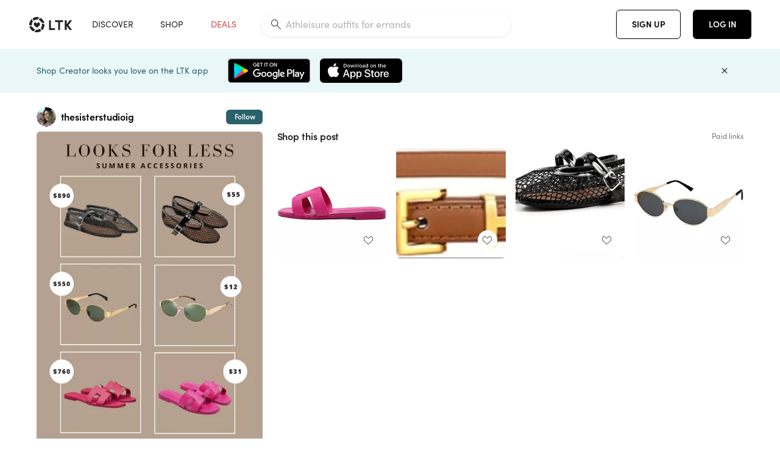

--- FILE ---
content_type: text/html; charset=utf-8
request_url: https://www.shopltk.com/explore/thesisterstudioig/posts/c6c45d3e-2905-11ef-906d-0242ac110011
body_size: 188273
content:
<!doctype html>
<html data-n-head-ssr lang="en" data-n-head="%7B%22lang%22:%7B%22ssr%22:%22en%22%7D%7D">
  <head >
    <meta data-n-head="ssr" data-hid="charset" charset="utf-8"><meta data-n-head="ssr" name="viewport" content="width=device-width, initial-scale=1"><meta data-n-head="ssr" name="referrer" content="always"><meta data-n-head="ssr" name="color-scheme" content="light"><meta data-n-head="ssr" name="application-name" content="LTK"><meta data-n-head="ssr" name="msapplication-TileColor" content="#FFFFFF"><meta data-n-head="ssr" name="msapplication-TileImage" content="/favicon-144.png?v=4"><meta data-n-head="ssr" data-hid="mobile-web-app-capable" name="mobile-web-app-capable" content="yes"><meta data-n-head="ssr" data-hid="apple-mobile-web-app-capable" name="apple-mobile-web-app-capable" content="yes"><meta data-n-head="ssr" data-hid="apple-mobile-web-app-status-bar-style" name="apple-mobile-web-app-status-bar-style" content="default"><meta data-n-head="ssr" data-hid="apple-mobile-web-app-title" name="apple-mobile-web-app-title" content="LTK"><meta data-n-head="ssr" data-hid="theme-color" name="theme-color" content="#FFFFFF"><meta data-n-head="ssr" data-hid="og:type" name="og:type" property="og:type" content="website"><meta data-n-head="ssr" data-hid="og:site_name" name="og:site_name" property="og:site_name" content="LTK"><meta data-n-head="ssr" data-hid="twitter:site" name="twitter:site" property="twitter:site" content="@liketoknow.it"><meta data-n-head="ssr" data-hid="twitter:creator" name="twitter:creator" property="twitter:creator" content="@liketoknow.it"><meta data-n-head="ssr" data-hid="og:title" property="og:title" content="thesisterstudioig on LTK"><meta data-n-head="ssr" data-hid="description" name="description" content="Shop the latest from thesisterstudioig on LTK, the easiest way to shop everything from your favorite creators."><meta data-n-head="ssr" data-hid="og:description" property="og:description" content="Shop the latest from thesisterstudioig on LTK, the easiest way to shop everything from your favorite creators."><meta data-n-head="ssr" data-hid="og:url" property="og:url" content="https://www.shopltk.com/explore/thesisterstudioig/posts/c6c45d3e-2905-11ef-906d-0242ac110011"><meta data-n-head="ssr" data-hid="al:ios:url" property="al:ios:url" content="com.rewardstyle.ltk://explore/thesisterstudioig/posts/c6c45d3e-2905-11ef-906d-0242ac110011"><meta data-n-head="ssr" data-hid="al:ios:app_name" property="al:ios:app_name" content="LTK"><meta data-n-head="ssr" data-hid="al:ios:app_store_id" property="al:ios:app_store_id" content="1154027990"><meta data-n-head="ssr" data-hid="al:android:url" property="al:android:url" content="com.rewardstyle.liketoknowit://explore/thesisterstudioig/posts/c6c45d3e-2905-11ef-906d-0242ac110011"><meta data-n-head="ssr" data-hid="al:android:app_name" property="al:android:app_name" content="LTK"><meta data-n-head="ssr" data-hid="al:android:package" property="al:android:package" content="com.rewardstyle.liketoknowit"><meta data-n-head="ssr" data-hid="branch:deeplink:$deeplink_path" property="branch:deeplink:$deeplink_path" content="/explore/thesisterstudioig/posts/c6c45d3e-2905-11ef-906d-0242ac110011"><meta data-n-head="ssr" data-hid="branch:deeplink:app_url" property="branch:deeplink:app_url" content="explore/thesisterstudioig/posts/c6c45d3e-2905-11ef-906d-0242ac110011"><meta data-n-head="ssr" data-hid="branch:deeplink:title" property="branch:deeplink:title" content="Get my full shop experience"><meta data-n-head="ssr" data-hid="branch:deeplink:subtitle" property="branch:deeplink:subtitle" content="Download the LTK app now to shop all of my favorite finds in one place."><meta data-n-head="ssr" data-hid="branch:deeplink:button" property="branch:deeplink:button" content="Get the free LTK app"><meta data-n-head="ssr" data-hid="branch:deeplink:getButton" property="branch:deeplink:getButton" content="GET"><meta data-n-head="ssr" data-hid="branch:deeplink:openButton" property="branch:deeplink:openButton" content="OPEN"><meta data-n-head="ssr" data-hid="branch:deeplink:page" property="branch:deeplink:page" content="post_page"><meta data-n-head="ssr" data-hid="branch:deeplink:continue" property="branch:deeplink:continue" content="Continue on web"><meta data-n-head="ssr" data-hid="branch:deeplink:title_treatment" property="branch:deeplink:title_treatment" content="Get my full LTK experience"><meta data-n-head="ssr" data-hid="branch:deeplink:subtitle_treatment" property="branch:deeplink:subtitle_treatment" content="Download the LTK app to shop my favorites and get notified when I post fresh content."><meta data-n-head="ssr" data-hid="branch:deeplink:button_treatment" property="branch:deeplink:button_treatment" content="Get the LTK app"><meta data-n-head="ssr" data-hid="branch:deeplink:avatarUrl" property="branch:deeplink:avatarUrl" content="https://avatar-cdn.liketoknow.it/b6dd80c8-139a-11e6-951f-0ee0b1738a03.ae172640-27ad-4724-9f3e-f082947f16b0"><meta data-n-head="ssr" data-hid="og:image" property="og:image" content="https://product-images-cdn.liketoknow.it/4SDhmwHLoKTE8ngqD15Ha.IOx4An7lrMdIf7A.GnU.jBpimaOIcdGBFn6S9dFMtHMRP..FKfprUPWBSWM7hdsNv_57wEjY_qWMBtue9pcayYiLfc34WzpySg_nm08b8gZF0L38QdD0k60aDqITP85UGtiAtSJaR60k5gkkfogzejedbsdImqzpKgI5c-"><meta data-n-head="ssr" data-hid="og:image:secure_url" property="og:image:secure_url" content="https://product-images-cdn.liketoknow.it/4SDhmwHLoKTE8ngqD15Ha.IOx4An7lrMdIf7A.GnU.jBpimaOIcdGBFn6S9dFMtHMRP..FKfprUPWBSWM7hdsNv_57wEjY_qWMBtue9pcayYiLfc34WzpySg_nm08b8gZF0L38QdD0k60aDqITP85UGtiAtSJaR60k5gkkfogzejedbsdImqzpKgI5c-"><meta data-n-head="ssr" data-hid="og:image:width" property="og:image:width" content="1152"><meta data-n-head="ssr" data-hid="og:image:height" property="og:image:height" content="2048"><meta data-n-head="ssr" data-hid="twitter:card" name="twitter:card" content="summary_large_image"><title>thesisterstudioig on LTK</title><link data-n-head="ssr" rel="icon" type="image/png" href="/favicon.png?v=4" sizes="32x32"><link data-n-head="ssr" rel="icon" type="image/png" href="/favicon-128.png?v=4" sizes="128x128"><link data-n-head="ssr" rel="icon" type="image/png" href="/favicon-192.png?v=4" sizes="192x192"><link data-n-head="ssr" rel="shortcut icon" type="image/png" href="/favicon-196.png?v=4" sizes="196x196"><link data-n-head="ssr" rel="apple-touch-icon" href="/favicon-152.png?v=4" sizes="152x152"><link data-n-head="ssr" rel="apple-touch-icon" href="/favicon-180.png?v=4" sizes="180x180"><link data-n-head="ssr" data-hid="apple-touch-startup-image-iphonexsmax" rel="apple-touch-startup-image" href="/static/icons/splash_iphonexsmax_1242x2688.6b17fa.png" media="(device-width: 414px) and (device-height: 896px) and (-webkit-device-pixel-ratio: 3)"><link data-n-head="ssr" data-hid="apple-touch-startup-image-iphonexr" rel="apple-touch-startup-image" href="/static/icons/splash_iphonexr_828x1792.6b17fa.png" media="(device-width: 414px) and (device-height: 896px) and (-webkit-device-pixel-ratio: 2)"><link data-n-head="ssr" data-hid="apple-touch-startup-image-iphonex" rel="apple-touch-startup-image" href="/static/icons/splash_iphonex_1125x2436.6b17fa.png" media="(device-width: 375px) and (device-height: 812px) and (-webkit-device-pixel-ratio: 3)"><link data-n-head="ssr" data-hid="apple-touch-startup-image-iphoneplus" rel="apple-touch-startup-image" href="/static/icons/splash_iphoneplus_1242x2208.6b17fa.png" media="(device-width: 414px) and (device-height: 736px) and (-webkit-device-pixel-ratio: 3)"><link data-n-head="ssr" data-hid="apple-touch-startup-image-iphone6" rel="apple-touch-startup-image" href="/static/icons/splash_iphone6_750x1334.6b17fa.png" media="(device-width: 375px) and (device-height: 667px) and (-webkit-device-pixel-ratio: 2)"><link data-n-head="ssr" data-hid="apple-touch-startup-image-iphone5" rel="apple-touch-startup-image" href="/static/icons/splash_iphone5_640x1136.6b17fa.png" media="(device-width: 320px) and (device-height: 568px) and (-webkit-device-pixel-ratio: 2)"><link data-n-head="ssr" data-hid="shortcut-icon" rel="shortcut icon" href="/static/icons/icon_64x64.6b17fa.png"><link data-n-head="ssr" data-hid="apple-touch-icon" rel="apple-touch-icon" href="/static/icons/icon_512x512.6b17fa.png" sizes="512x512"><link data-n-head="ssr" media="(device-width: 320px) and (device-height: 568px) and (-webkit-device-pixel-ratio: 2)" rel="apple-touch-startup-image" data-hid="apple-touch-startup-image-iphonese"><link data-n-head="ssr" media="(device-width: 768px) and (device-height: 1024px) and (-webkit-device-pixel-ratio: 2)" rel="apple-touch-startup-image" data-hid="apple-touch-startup-image-ipad"><link data-n-head="ssr" media="(device-width: 834px) and (device-height: 1112px) and (-webkit-device-pixel-ratio: 2)" rel="apple-touch-startup-image" data-hid="apple-touch-startup-image-ipadpro1"><link data-n-head="ssr" media="(device-width: 834px) and (device-height: 1194px) and (-webkit-device-pixel-ratio: 2)" rel="apple-touch-startup-image" data-hid="apple-touch-startup-image-ipadpro2"><link data-n-head="ssr" media="(device-width: 1024px) and (device-height: 1366px) and (-webkit-device-pixel-ratio: 2)" rel="apple-touch-startup-image" data-hid="apple-touch-startup-image-ipadpro3"><link data-n-head="ssr" rel="manifest" href="/static/manifest.2afe73c5.json" data-hid="manifest"><link data-n-head="ssr" rel="canonical" href="https://www.shopltk.com/explore/thesisterstudioig/posts/c6c45d3e-2905-11ef-906d-0242ac110011"><link data-n-head="ssr" vmid="preload" rel="preload" as="image" imagesrcset="https://product-images-cdn.liketoknow.it/4SDhmwHLoKTE8ngqD15Ha.IOx4An7lrMdIf7A.GnU.jBpimaOIcdGBFn6S9dFMtHMRP..FKfprUPWBSWM7hdsNv_57wEjY_qWMBtue9pcayYiLfc34WzpySg_nm08b8gZF0L38QdD0k60aDqITP85UGtiAtSJaR60k5gkkfogzejedbsdImqzpKgI5c-?v=0&amp;auto=format&amp;fm=webp&amp;w=450&amp;q=80&amp;dpr=1 1x, https://product-images-cdn.liketoknow.it/4SDhmwHLoKTE8ngqD15Ha.IOx4An7lrMdIf7A.GnU.jBpimaOIcdGBFn6S9dFMtHMRP..FKfprUPWBSWM7hdsNv_57wEjY_qWMBtue9pcayYiLfc34WzpySg_nm08b8gZF0L38QdD0k60aDqITP85UGtiAtSJaR60k5gkkfogzejedbsdImqzpKgI5c-?v=0&amp;auto=format&amp;fm=webp&amp;w=450&amp;q=80&amp;dpr=2 2x, https://product-images-cdn.liketoknow.it/4SDhmwHLoKTE8ngqD15Ha.IOx4An7lrMdIf7A.GnU.jBpimaOIcdGBFn6S9dFMtHMRP..FKfprUPWBSWM7hdsNv_57wEjY_qWMBtue9pcayYiLfc34WzpySg_nm08b8gZF0L38QdD0k60aDqITP85UGtiAtSJaR60k5gkkfogzejedbsdImqzpKgI5c-?v=0&amp;auto=format&amp;fm=webp&amp;w=450&amp;q=80&amp;dpr=3 3x"><style data-n-head="vuetify" type="text/css" id="vuetify-theme-stylesheet" nonce="undefined">:root {
  --v-anchor-base: #0469E0;
  --v-primary-base: #000000;
  --v-secondary-base: #5f797d;
  --v-accent-base: #b4d6db;
  --v-error-base: #fe636d;
  --v-info-base: #2196f3;
  --v-success-base: #51ca98;
  --v-warning-base: #ffb300;
  --v-ltk-black-base: #000000;
  --v-ltk-white-base: #ffffff;
  --v-grey-80-base: #222222;
  --v-grey-70-base: #525252;
  --v-grey-50-base: #757575;
  --v-disabled-grey-base: #9e9e9e;
  --v-grey-30-base: #cccccc;
  --v-grey-20-base: #ebebeb;
  --v-grey-10-base: #f0f0f0;
  --v-grey-5-base: #fafafa;
  --v-success-50-base: #1b8659;
  --v-success-40-base: #51ca98;
  --v-success-20-base: #91e3c1;
  --v-success-10-base: #def3ea;
  --v-success-90-base: #0f4b32;
  --v-warning-40-base: #ffb300;
  --v-warning-20-base: #fed983;
  --v-warning-10-base: #feeecd;
  --v-warning-90-base: #664800;
  --v-error-50-base: #ce4646;
  --v-error-40-base: #fe636d;
  --v-error-20-base: #ef9086;
  --v-error-10-base: #fde9e8;
  --v-error-90-base: #5d1710;
  --v-link-light-base: #0469e0;
  --v-link-dark-base: #43b9d3;
  --v-secondary-70-base: #2d3c3f;
  --v-secondary-60-base: #2a616a;
  --v-secondary-50-base: #5f797d;
  --v-secondary-30-base: #b4d6db;
  --v-secondary-20-base: #d7f0f0;
  --v-secondary-10-base: #eaf7f8;
  --v-creator-secondary-70-base: #13183d;
  --v-creator-secondary-60-base: #3c576d;
  --v-creator-secondary-50-base: #5d7a79;
  --v-creator-secondary-30-base: #90a9aa;
  --v-creator-secondary-20-base: #b0c6c3;
  --v-creator-secondary-10-base: #d3e1de;
  --v-brand-secondary-70-base: #2c432d;
  --v-brand-secondary-60-base: #527a70;
  --v-brand-secondary-50-base: #577f68;
  --v-brand-secondary-30-base: #96c0a7;
  --v-brand-secondary-20-base: #b6d5bf;
  --v-brand-secondary-10-base: #d9eadc;
  --v-warm-grey-40-base: #cdc5ba;
  --v-warm-grey-30-base: #e6e2dc;
  --v-warm-grey-20-base: #ebe8e3;
  --v-warm-grey-10-base: #f5f4f3;
  --v-warm-grey-5-base: #faf9f8;
  --v-dusty-rose-40-base: #a4999a;
  --v-dusty-rose-30-base: #dbd6d7;
  --v-dusty-rose-20-base: #e5ddde;
  --v-dusty-rose-10-base: #edebeb;
  --v-dusty-rose-5-base: #f8f6f7;
  --v-creamy-tan-40-base: #ebd7c0;
  --v-creamy-tan-30-base: #f0e2d0;
  --v-creamy-tan-20-base: #f7efe6;
  --v-creamy-tan-10-base: #fbf7f2;
  --v-creamy-tan-5-base: #fdfcfa;
}

.v-application a { color: var(--v-anchor-base); }
.v-application .primary {
  background-color: var(--v-primary-base) !important;
  border-color: var(--v-primary-base) !important;
}
.v-application .primary--text {
  color: var(--v-primary-base) !important;
  caret-color: var(--v-primary-base) !important;
}
.v-application .secondary {
  background-color: var(--v-secondary-base) !important;
  border-color: var(--v-secondary-base) !important;
}
.v-application .secondary--text {
  color: var(--v-secondary-base) !important;
  caret-color: var(--v-secondary-base) !important;
}
.v-application .accent {
  background-color: var(--v-accent-base) !important;
  border-color: var(--v-accent-base) !important;
}
.v-application .accent--text {
  color: var(--v-accent-base) !important;
  caret-color: var(--v-accent-base) !important;
}
.v-application .error {
  background-color: var(--v-error-base) !important;
  border-color: var(--v-error-base) !important;
}
.v-application .error--text {
  color: var(--v-error-base) !important;
  caret-color: var(--v-error-base) !important;
}
.v-application .info {
  background-color: var(--v-info-base) !important;
  border-color: var(--v-info-base) !important;
}
.v-application .info--text {
  color: var(--v-info-base) !important;
  caret-color: var(--v-info-base) !important;
}
.v-application .success {
  background-color: var(--v-success-base) !important;
  border-color: var(--v-success-base) !important;
}
.v-application .success--text {
  color: var(--v-success-base) !important;
  caret-color: var(--v-success-base) !important;
}
.v-application .warning {
  background-color: var(--v-warning-base) !important;
  border-color: var(--v-warning-base) !important;
}
.v-application .warning--text {
  color: var(--v-warning-base) !important;
  caret-color: var(--v-warning-base) !important;
}
.v-application .ltk-black {
  background-color: var(--v-ltk-black-base) !important;
  border-color: var(--v-ltk-black-base) !important;
}
.v-application .ltk-black--text {
  color: var(--v-ltk-black-base) !important;
  caret-color: var(--v-ltk-black-base) !important;
}
.v-application .ltk-white {
  background-color: var(--v-ltk-white-base) !important;
  border-color: var(--v-ltk-white-base) !important;
}
.v-application .ltk-white--text {
  color: var(--v-ltk-white-base) !important;
  caret-color: var(--v-ltk-white-base) !important;
}
.v-application .grey-80 {
  background-color: var(--v-grey-80-base) !important;
  border-color: var(--v-grey-80-base) !important;
}
.v-application .grey-80--text {
  color: var(--v-grey-80-base) !important;
  caret-color: var(--v-grey-80-base) !important;
}
.v-application .grey-70 {
  background-color: var(--v-grey-70-base) !important;
  border-color: var(--v-grey-70-base) !important;
}
.v-application .grey-70--text {
  color: var(--v-grey-70-base) !important;
  caret-color: var(--v-grey-70-base) !important;
}
.v-application .grey-50 {
  background-color: var(--v-grey-50-base) !important;
  border-color: var(--v-grey-50-base) !important;
}
.v-application .grey-50--text {
  color: var(--v-grey-50-base) !important;
  caret-color: var(--v-grey-50-base) !important;
}
.v-application .disabled-grey {
  background-color: var(--v-disabled-grey-base) !important;
  border-color: var(--v-disabled-grey-base) !important;
}
.v-application .disabled-grey--text {
  color: var(--v-disabled-grey-base) !important;
  caret-color: var(--v-disabled-grey-base) !important;
}
.v-application .grey-30 {
  background-color: var(--v-grey-30-base) !important;
  border-color: var(--v-grey-30-base) !important;
}
.v-application .grey-30--text {
  color: var(--v-grey-30-base) !important;
  caret-color: var(--v-grey-30-base) !important;
}
.v-application .grey-20 {
  background-color: var(--v-grey-20-base) !important;
  border-color: var(--v-grey-20-base) !important;
}
.v-application .grey-20--text {
  color: var(--v-grey-20-base) !important;
  caret-color: var(--v-grey-20-base) !important;
}
.v-application .grey-10 {
  background-color: var(--v-grey-10-base) !important;
  border-color: var(--v-grey-10-base) !important;
}
.v-application .grey-10--text {
  color: var(--v-grey-10-base) !important;
  caret-color: var(--v-grey-10-base) !important;
}
.v-application .grey-5 {
  background-color: var(--v-grey-5-base) !important;
  border-color: var(--v-grey-5-base) !important;
}
.v-application .grey-5--text {
  color: var(--v-grey-5-base) !important;
  caret-color: var(--v-grey-5-base) !important;
}
.v-application .success-50 {
  background-color: var(--v-success-50-base) !important;
  border-color: var(--v-success-50-base) !important;
}
.v-application .success-50--text {
  color: var(--v-success-50-base) !important;
  caret-color: var(--v-success-50-base) !important;
}
.v-application .success-40 {
  background-color: var(--v-success-40-base) !important;
  border-color: var(--v-success-40-base) !important;
}
.v-application .success-40--text {
  color: var(--v-success-40-base) !important;
  caret-color: var(--v-success-40-base) !important;
}
.v-application .success-20 {
  background-color: var(--v-success-20-base) !important;
  border-color: var(--v-success-20-base) !important;
}
.v-application .success-20--text {
  color: var(--v-success-20-base) !important;
  caret-color: var(--v-success-20-base) !important;
}
.v-application .success-10 {
  background-color: var(--v-success-10-base) !important;
  border-color: var(--v-success-10-base) !important;
}
.v-application .success-10--text {
  color: var(--v-success-10-base) !important;
  caret-color: var(--v-success-10-base) !important;
}
.v-application .success-90 {
  background-color: var(--v-success-90-base) !important;
  border-color: var(--v-success-90-base) !important;
}
.v-application .success-90--text {
  color: var(--v-success-90-base) !important;
  caret-color: var(--v-success-90-base) !important;
}
.v-application .warning-40 {
  background-color: var(--v-warning-40-base) !important;
  border-color: var(--v-warning-40-base) !important;
}
.v-application .warning-40--text {
  color: var(--v-warning-40-base) !important;
  caret-color: var(--v-warning-40-base) !important;
}
.v-application .warning-20 {
  background-color: var(--v-warning-20-base) !important;
  border-color: var(--v-warning-20-base) !important;
}
.v-application .warning-20--text {
  color: var(--v-warning-20-base) !important;
  caret-color: var(--v-warning-20-base) !important;
}
.v-application .warning-10 {
  background-color: var(--v-warning-10-base) !important;
  border-color: var(--v-warning-10-base) !important;
}
.v-application .warning-10--text {
  color: var(--v-warning-10-base) !important;
  caret-color: var(--v-warning-10-base) !important;
}
.v-application .warning-90 {
  background-color: var(--v-warning-90-base) !important;
  border-color: var(--v-warning-90-base) !important;
}
.v-application .warning-90--text {
  color: var(--v-warning-90-base) !important;
  caret-color: var(--v-warning-90-base) !important;
}
.v-application .error-50 {
  background-color: var(--v-error-50-base) !important;
  border-color: var(--v-error-50-base) !important;
}
.v-application .error-50--text {
  color: var(--v-error-50-base) !important;
  caret-color: var(--v-error-50-base) !important;
}
.v-application .error-40 {
  background-color: var(--v-error-40-base) !important;
  border-color: var(--v-error-40-base) !important;
}
.v-application .error-40--text {
  color: var(--v-error-40-base) !important;
  caret-color: var(--v-error-40-base) !important;
}
.v-application .error-20 {
  background-color: var(--v-error-20-base) !important;
  border-color: var(--v-error-20-base) !important;
}
.v-application .error-20--text {
  color: var(--v-error-20-base) !important;
  caret-color: var(--v-error-20-base) !important;
}
.v-application .error-10 {
  background-color: var(--v-error-10-base) !important;
  border-color: var(--v-error-10-base) !important;
}
.v-application .error-10--text {
  color: var(--v-error-10-base) !important;
  caret-color: var(--v-error-10-base) !important;
}
.v-application .error-90 {
  background-color: var(--v-error-90-base) !important;
  border-color: var(--v-error-90-base) !important;
}
.v-application .error-90--text {
  color: var(--v-error-90-base) !important;
  caret-color: var(--v-error-90-base) !important;
}
.v-application .link-light {
  background-color: var(--v-link-light-base) !important;
  border-color: var(--v-link-light-base) !important;
}
.v-application .link-light--text {
  color: var(--v-link-light-base) !important;
  caret-color: var(--v-link-light-base) !important;
}
.v-application .link-dark {
  background-color: var(--v-link-dark-base) !important;
  border-color: var(--v-link-dark-base) !important;
}
.v-application .link-dark--text {
  color: var(--v-link-dark-base) !important;
  caret-color: var(--v-link-dark-base) !important;
}
.v-application .secondary-70 {
  background-color: var(--v-secondary-70-base) !important;
  border-color: var(--v-secondary-70-base) !important;
}
.v-application .secondary-70--text {
  color: var(--v-secondary-70-base) !important;
  caret-color: var(--v-secondary-70-base) !important;
}
.v-application .secondary-60 {
  background-color: var(--v-secondary-60-base) !important;
  border-color: var(--v-secondary-60-base) !important;
}
.v-application .secondary-60--text {
  color: var(--v-secondary-60-base) !important;
  caret-color: var(--v-secondary-60-base) !important;
}
.v-application .secondary-50 {
  background-color: var(--v-secondary-50-base) !important;
  border-color: var(--v-secondary-50-base) !important;
}
.v-application .secondary-50--text {
  color: var(--v-secondary-50-base) !important;
  caret-color: var(--v-secondary-50-base) !important;
}
.v-application .secondary-30 {
  background-color: var(--v-secondary-30-base) !important;
  border-color: var(--v-secondary-30-base) !important;
}
.v-application .secondary-30--text {
  color: var(--v-secondary-30-base) !important;
  caret-color: var(--v-secondary-30-base) !important;
}
.v-application .secondary-20 {
  background-color: var(--v-secondary-20-base) !important;
  border-color: var(--v-secondary-20-base) !important;
}
.v-application .secondary-20--text {
  color: var(--v-secondary-20-base) !important;
  caret-color: var(--v-secondary-20-base) !important;
}
.v-application .secondary-10 {
  background-color: var(--v-secondary-10-base) !important;
  border-color: var(--v-secondary-10-base) !important;
}
.v-application .secondary-10--text {
  color: var(--v-secondary-10-base) !important;
  caret-color: var(--v-secondary-10-base) !important;
}
.v-application .creator-secondary-70 {
  background-color: var(--v-creator-secondary-70-base) !important;
  border-color: var(--v-creator-secondary-70-base) !important;
}
.v-application .creator-secondary-70--text {
  color: var(--v-creator-secondary-70-base) !important;
  caret-color: var(--v-creator-secondary-70-base) !important;
}
.v-application .creator-secondary-60 {
  background-color: var(--v-creator-secondary-60-base) !important;
  border-color: var(--v-creator-secondary-60-base) !important;
}
.v-application .creator-secondary-60--text {
  color: var(--v-creator-secondary-60-base) !important;
  caret-color: var(--v-creator-secondary-60-base) !important;
}
.v-application .creator-secondary-50 {
  background-color: var(--v-creator-secondary-50-base) !important;
  border-color: var(--v-creator-secondary-50-base) !important;
}
.v-application .creator-secondary-50--text {
  color: var(--v-creator-secondary-50-base) !important;
  caret-color: var(--v-creator-secondary-50-base) !important;
}
.v-application .creator-secondary-30 {
  background-color: var(--v-creator-secondary-30-base) !important;
  border-color: var(--v-creator-secondary-30-base) !important;
}
.v-application .creator-secondary-30--text {
  color: var(--v-creator-secondary-30-base) !important;
  caret-color: var(--v-creator-secondary-30-base) !important;
}
.v-application .creator-secondary-20 {
  background-color: var(--v-creator-secondary-20-base) !important;
  border-color: var(--v-creator-secondary-20-base) !important;
}
.v-application .creator-secondary-20--text {
  color: var(--v-creator-secondary-20-base) !important;
  caret-color: var(--v-creator-secondary-20-base) !important;
}
.v-application .creator-secondary-10 {
  background-color: var(--v-creator-secondary-10-base) !important;
  border-color: var(--v-creator-secondary-10-base) !important;
}
.v-application .creator-secondary-10--text {
  color: var(--v-creator-secondary-10-base) !important;
  caret-color: var(--v-creator-secondary-10-base) !important;
}
.v-application .brand-secondary-70 {
  background-color: var(--v-brand-secondary-70-base) !important;
  border-color: var(--v-brand-secondary-70-base) !important;
}
.v-application .brand-secondary-70--text {
  color: var(--v-brand-secondary-70-base) !important;
  caret-color: var(--v-brand-secondary-70-base) !important;
}
.v-application .brand-secondary-60 {
  background-color: var(--v-brand-secondary-60-base) !important;
  border-color: var(--v-brand-secondary-60-base) !important;
}
.v-application .brand-secondary-60--text {
  color: var(--v-brand-secondary-60-base) !important;
  caret-color: var(--v-brand-secondary-60-base) !important;
}
.v-application .brand-secondary-50 {
  background-color: var(--v-brand-secondary-50-base) !important;
  border-color: var(--v-brand-secondary-50-base) !important;
}
.v-application .brand-secondary-50--text {
  color: var(--v-brand-secondary-50-base) !important;
  caret-color: var(--v-brand-secondary-50-base) !important;
}
.v-application .brand-secondary-30 {
  background-color: var(--v-brand-secondary-30-base) !important;
  border-color: var(--v-brand-secondary-30-base) !important;
}
.v-application .brand-secondary-30--text {
  color: var(--v-brand-secondary-30-base) !important;
  caret-color: var(--v-brand-secondary-30-base) !important;
}
.v-application .brand-secondary-20 {
  background-color: var(--v-brand-secondary-20-base) !important;
  border-color: var(--v-brand-secondary-20-base) !important;
}
.v-application .brand-secondary-20--text {
  color: var(--v-brand-secondary-20-base) !important;
  caret-color: var(--v-brand-secondary-20-base) !important;
}
.v-application .brand-secondary-10 {
  background-color: var(--v-brand-secondary-10-base) !important;
  border-color: var(--v-brand-secondary-10-base) !important;
}
.v-application .brand-secondary-10--text {
  color: var(--v-brand-secondary-10-base) !important;
  caret-color: var(--v-brand-secondary-10-base) !important;
}
.v-application .warm-grey-40 {
  background-color: var(--v-warm-grey-40-base) !important;
  border-color: var(--v-warm-grey-40-base) !important;
}
.v-application .warm-grey-40--text {
  color: var(--v-warm-grey-40-base) !important;
  caret-color: var(--v-warm-grey-40-base) !important;
}
.v-application .warm-grey-30 {
  background-color: var(--v-warm-grey-30-base) !important;
  border-color: var(--v-warm-grey-30-base) !important;
}
.v-application .warm-grey-30--text {
  color: var(--v-warm-grey-30-base) !important;
  caret-color: var(--v-warm-grey-30-base) !important;
}
.v-application .warm-grey-20 {
  background-color: var(--v-warm-grey-20-base) !important;
  border-color: var(--v-warm-grey-20-base) !important;
}
.v-application .warm-grey-20--text {
  color: var(--v-warm-grey-20-base) !important;
  caret-color: var(--v-warm-grey-20-base) !important;
}
.v-application .warm-grey-10 {
  background-color: var(--v-warm-grey-10-base) !important;
  border-color: var(--v-warm-grey-10-base) !important;
}
.v-application .warm-grey-10--text {
  color: var(--v-warm-grey-10-base) !important;
  caret-color: var(--v-warm-grey-10-base) !important;
}
.v-application .warm-grey-5 {
  background-color: var(--v-warm-grey-5-base) !important;
  border-color: var(--v-warm-grey-5-base) !important;
}
.v-application .warm-grey-5--text {
  color: var(--v-warm-grey-5-base) !important;
  caret-color: var(--v-warm-grey-5-base) !important;
}
.v-application .dusty-rose-40 {
  background-color: var(--v-dusty-rose-40-base) !important;
  border-color: var(--v-dusty-rose-40-base) !important;
}
.v-application .dusty-rose-40--text {
  color: var(--v-dusty-rose-40-base) !important;
  caret-color: var(--v-dusty-rose-40-base) !important;
}
.v-application .dusty-rose-30 {
  background-color: var(--v-dusty-rose-30-base) !important;
  border-color: var(--v-dusty-rose-30-base) !important;
}
.v-application .dusty-rose-30--text {
  color: var(--v-dusty-rose-30-base) !important;
  caret-color: var(--v-dusty-rose-30-base) !important;
}
.v-application .dusty-rose-20 {
  background-color: var(--v-dusty-rose-20-base) !important;
  border-color: var(--v-dusty-rose-20-base) !important;
}
.v-application .dusty-rose-20--text {
  color: var(--v-dusty-rose-20-base) !important;
  caret-color: var(--v-dusty-rose-20-base) !important;
}
.v-application .dusty-rose-10 {
  background-color: var(--v-dusty-rose-10-base) !important;
  border-color: var(--v-dusty-rose-10-base) !important;
}
.v-application .dusty-rose-10--text {
  color: var(--v-dusty-rose-10-base) !important;
  caret-color: var(--v-dusty-rose-10-base) !important;
}
.v-application .dusty-rose-5 {
  background-color: var(--v-dusty-rose-5-base) !important;
  border-color: var(--v-dusty-rose-5-base) !important;
}
.v-application .dusty-rose-5--text {
  color: var(--v-dusty-rose-5-base) !important;
  caret-color: var(--v-dusty-rose-5-base) !important;
}
.v-application .creamy-tan-40 {
  background-color: var(--v-creamy-tan-40-base) !important;
  border-color: var(--v-creamy-tan-40-base) !important;
}
.v-application .creamy-tan-40--text {
  color: var(--v-creamy-tan-40-base) !important;
  caret-color: var(--v-creamy-tan-40-base) !important;
}
.v-application .creamy-tan-30 {
  background-color: var(--v-creamy-tan-30-base) !important;
  border-color: var(--v-creamy-tan-30-base) !important;
}
.v-application .creamy-tan-30--text {
  color: var(--v-creamy-tan-30-base) !important;
  caret-color: var(--v-creamy-tan-30-base) !important;
}
.v-application .creamy-tan-20 {
  background-color: var(--v-creamy-tan-20-base) !important;
  border-color: var(--v-creamy-tan-20-base) !important;
}
.v-application .creamy-tan-20--text {
  color: var(--v-creamy-tan-20-base) !important;
  caret-color: var(--v-creamy-tan-20-base) !important;
}
.v-application .creamy-tan-10 {
  background-color: var(--v-creamy-tan-10-base) !important;
  border-color: var(--v-creamy-tan-10-base) !important;
}
.v-application .creamy-tan-10--text {
  color: var(--v-creamy-tan-10-base) !important;
  caret-color: var(--v-creamy-tan-10-base) !important;
}
.v-application .creamy-tan-5 {
  background-color: var(--v-creamy-tan-5-base) !important;
  border-color: var(--v-creamy-tan-5-base) !important;
}
.v-application .creamy-tan-5--text {
  color: var(--v-creamy-tan-5-base) !important;
  caret-color: var(--v-creamy-tan-5-base) !important;
}</style><script data-n-head="ssr" data-hid="gtm-script">window['dataLayer']=[];if(!window._gtm_init){window._gtm_init=1;(function(w,n,d,m,e,p){w[d]=(w[d]==1||n[d]=='yes'||n[d]==1||n[m]==1||(w[e]&&w[e][p]&&w[e][p]()))?1:0})(window,navigator,'doNotTrack','msDoNotTrack','external','msTrackingProtectionEnabled');(function(w,d,s,l,x,y){w[x]={};w._gtm_inject=function(i){if(w.doNotTrack||w[x][i])return;w[x][i]=1;w[l]=w[l]||[];w[l].push({'gtm.start':new Date().getTime(),event:'gtm.js'});var f=d.getElementsByTagName(s)[0],j=d.createElement(s);j.async=true;j.src='https://www.googletagmanager.com/gtm.js?id='+i;f.parentNode.insertBefore(j,f);}})(window,document,'script','dataLayer','_gtm_ids','_gtm_inject')};["GTM-TFZXHKL&"].forEach(function(i){window._gtm_inject(i)})</script><script data-n-head="ssr" type="application/ld+json">{"@context":"http://schema.org/","@type":"BlogPosting","sharedContent":{"@type":"CreativeWork","thumbnailUrl":"https://product-images-cdn.liketoknow.it/4SDhmwHLoKTE8ngqD15Ha.IOx4An7lrMdIf7A.GnU.jBpimaOIcdGBFn6S9dFMtHMRP..FKfprUPWBSWM7hdsNv_57wEjY_qWMBtue9pcayYiLfc34WzpySg_nm08b8gZF0L38QdD0k60aDqITP85UGtiAtSJaR60k5gkkfogzejedbsdImqzpKgI5c-","text":"Summer accessories looks for less!\n\n#LTKFindsUnder50 #LTKFindsUnder100 #LTKStyleTip"},"articleBody":"Summer accessories looks for less!\n\n#LTKFindsUnder50 #LTKFindsUnder100 #LTKStyleTip","creator":{"@type":"Organization","description":"👉🏼Click the 🔔 icon in the top right to subscribe and be the first to be notified!🫶🏻","logo":"https://avatar-cdn.liketoknow.it/b6dd80c8-139a-11e6-951f-0ee0b1738a03.ae172640-27ad-4724-9f3e-f082947f16b0","name":"thesisterstudioig | LTK","url":"https://www.shopltk.com/explore/thesisterstudioig"},"datePublished":"2024-07-07T19:46:46+00:00","headline":"Stratuxx Kaze Womens Flat Sandals … Curated on LTK","image":"https://product-images-cdn.liketoknow.it/4SDhmwHLoKTE8ngqD15Ha.IOx4An7lrMdIf7A.GnU.jBpimaOIcdGBFn6S9dFMtHMRP..FKfprUPWBSWM7hdsNv_57wEjY_qWMBtue9pcayYiLfc34WzpySg_nm08b8gZF0L38QdD0k60aDqITP85UGtiAtSJaR60k5gkkfogzejedbsdImqzpKgI5c-","url":"https://www.shopltk.com/explore/thesisterstudioig/posts/c6c45d3e-2905-11ef-906d-0242ac110011"}</script><link rel="preload" href="/static/de91ff7.js" as="script"><link rel="preload" href="/static/87a29d2.js" as="script"><link rel="preload" href="/static/css/715a7ad.css" as="style"><link rel="preload" href="/static/8d2ec49.js" as="script"><link rel="preload" href="/static/css/98cc4cd.css" as="style"><link rel="preload" href="/static/cb7fb32.js" as="script"><link rel="preload" href="/static/css/3384c50.css" as="style"><link rel="preload" href="/static/c9f696e.js" as="script"><link rel="preload" href="/static/css/799f007.css" as="style"><link rel="preload" href="/static/788bd4d.js" as="script"><link rel="preload" href="/static/css/046a22e.css" as="style"><link rel="preload" href="/static/94e2adc.js" as="script"><link rel="preload" href="/static/css/ee5d34a.css" as="style"><link rel="preload" href="/static/977dee8.js" as="script"><link rel="preload" href="/static/css/beb8def.css" as="style"><link rel="preload" href="/static/0ab75b5.js" as="script"><link rel="stylesheet" href="/static/css/715a7ad.css"><link rel="stylesheet" href="/static/css/98cc4cd.css"><link rel="stylesheet" href="/static/css/3384c50.css"><link rel="stylesheet" href="/static/css/799f007.css"><link rel="stylesheet" href="/static/css/046a22e.css"><link rel="stylesheet" href="/static/css/ee5d34a.css"><link rel="stylesheet" href="/static/css/beb8def.css">
  </head>
  <body >
    <noscript data-n-head="ssr" data-hid="gtm-noscript" data-pbody="true"><iframe src="https://www.googletagmanager.com/ns.html?id=GTM-TFZXHKL&&" height="0" width="0" style="display:none;visibility:hidden" title="gtm"></iframe></noscript><div data-server-rendered="true" id="__nuxt"><!----><div id="__layout"><div data-app="true" data-fetch-key="DefaultLayout:0" id="app" class="v-application v-application--is-ltr theme--light"><div class="v-application--wrap"><header class="ltk-header site-header v-sheet theme--light elevation-0 v-toolbar v-app-bar v-app-bar--fixed" style="height:80px;margin-top:0px;transform:translateY(0px);left:0px;right:0px;" data-v-1082540e data-v-bc1016a8><div class="v-toolbar__content" style="height:80px;"><div class="container flex-nowrap pa-0 branch-journeys-top white fill-height" data-v-1082540e><div class="v-toolbar__items" data-v-1082540e><a href="/" class="ltk-logo d-flex align-self-center pr-md-3 pr-xl-5 pl-3 pl-md-0" data-v-290a3398 data-v-1082540e><svg height="25px" width="70px" viewBox="0 0 70 25" fill="none" xmlns="http://www.w3.org/2000/svg" xmlns:xlink="http://www.w3.org/1999/xlink" data-v-290a3398><title data-v-290a3398>LTK</title> <path fill-rule="evenodd" clip-rule="evenodd" d="M18.0692 18.9455C18.0568 18.8992 18.0217 18.8624 17.9759 18.8478C17.9302 18.8332 17.8801 18.8429 17.8431 18.8734C16.1555 20.2595 13.9917 20.9333 11.8132 20.751C11.7715 20.7471 11.7303 20.7621 11.7011 20.792L8.40645 24.0878C8.37213 24.1221 8.35794 24.1716 8.3689 24.2188C8.37986 24.266 8.41442 24.3042 8.46036 24.3199C9.77623 24.7694 11.1574 24.9991 12.5483 25C14.8553 25.0001 17.1172 24.3634 19.0837 23.1603C19.136 23.1275 19.1608 23.0646 19.1449 23.0051L18.0692 18.9455ZM4.90108 15.8862L0.40818 14.6886C0.361852 14.6762 0.312366 14.6882 0.276985 14.7206C0.241604 14.7529 0.225234 14.801 0.233586 14.8481C0.846198 18.4078 3.43142 21.9022 6.66602 23.544C6.68503 23.5536 6.70597 23.5588 6.72728 23.5593C6.76564 23.5599 6.80261 23.5449 6.82958 23.5177L9.81178 20.5354C9.8461 20.5011 9.86029 20.4516 9.84933 20.4044C9.83837 20.3572 9.80381 20.3189 9.75787 20.3032C7.69643 19.5969 5.87085 17.9343 4.99358 15.965C4.97652 15.926 4.94241 15.8969 4.90108 15.8862ZM24.9488 11.7277L20.8621 10.7238C20.8151 10.7123 20.7655 10.7256 20.7307 10.7591C20.6959 10.7926 20.6808 10.8415 20.6906 10.8888C21.1451 13.1006 20.6152 15.5141 19.2742 17.3471C19.249 17.3812 19.2406 17.4248 19.2515 17.4657L20.4388 21.9462C20.451 21.9928 20.4864 22.03 20.5325 22.0446C20.5464 22.0489 20.5608 22.0513 20.5754 22.0513C20.6083 22.0511 20.6402 22.0394 20.6654 22.0183C23.5931 19.5694 25.2753 15.6754 25.0554 11.856C25.0523 11.7944 25.0089 11.7422 24.9488 11.7277ZM12.5526 10.5747L9.97964 8.26938C9.92634 8.22097 9.84486 8.22097 9.79156 8.26938L7.62414 10.213C7.59422 10.2395 7.57724 10.2776 7.57758 10.3175V13.155C7.57748 13.1948 7.59441 13.2329 7.62414 13.2595L12.4564 17.5921C12.4821 17.6153 12.5155 17.6283 12.5502 17.6283C12.5866 17.6293 12.6222 17.6164 12.6494 17.5921L17.4817 13.2595C17.5112 13.2327 17.528 13.1948 17.5282 13.155V10.3175C17.5284 10.2776 17.5114 10.2396 17.4817 10.213L15.3143 8.26938C15.2607 8.22117 15.1792 8.22117 15.1256 8.26938L12.5526 10.5747ZM4.56108 3.1033C4.54834 3.05708 4.51276 3.02059 4.46679 3.00659C4.42083 2.99259 4.37087 3.00303 4.33441 3.03426C1.47964 5.46118 -0.138883 9.15351 0.00936958 12.9106C0.0118837 12.9722 0.0543641 13.025 0.114126 13.0407L4.18494 14.1253C4.19672 14.1284 4.20887 14.1301 4.22108 14.1302V14.1332C4.26299 14.133 4.30266 14.1143 4.32938 14.0821C4.35611 14.0499 4.36715 14.0075 4.35953 13.9664C3.95337 11.8016 4.48634 9.44496 5.78692 7.66142C5.81268 7.62621 5.8206 7.58107 5.80836 7.53922L4.56108 3.1033ZM24.8091 9.92765C24.1408 6.44918 21.6695 3.14057 18.5139 1.49574C18.4592 1.46696 18.392 1.47738 18.3485 1.5214L15.3933 4.4964C15.3591 4.53017 15.345 4.57921 15.3559 4.62594C15.3663 4.67281 15.4001 4.7111 15.4454 4.72736C17.4021 5.43552 19.1584 7.03514 20.0277 8.90177C20.0457 8.94055 20.0804 8.96909 20.122 8.97937L24.637 10.0877C24.648 10.0907 24.6593 10.0921 24.6707 10.092V10.0945C24.7127 10.0945 24.7525 10.0758 24.7793 10.0435C24.806 10.0113 24.817 9.96879 24.8091 9.92765ZM16.8219 0.808682C16.811 0.7617 16.7768 0.723523 16.7312 0.707541C13.1542 -0.550524 9.10605 -0.113043 5.9027 1.87762C5.84943 1.91046 5.82443 1.97454 5.84144 2.03465L6.97477 6.0673C6.98776 6.11323 7.02332 6.14939 7.06912 6.16323C7.0826 6.16739 7.09665 6.16945 7.11077 6.16936C7.1443 6.16985 7.1769 6.15836 7.20266 6.13696C8.93588 4.69651 11.1793 4.01603 13.4231 4.25017C13.4656 4.25461 13.5077 4.23954 13.5377 4.20923L16.7845 0.939113C16.8186 0.904897 16.8327 0.855665 16.8219 0.808682ZM42.2547 7.92899C42.2547 8.09033 42.4251 8.30501 42.5561 8.30501H47.378V21.0319C47.378 21.1958 47.5052 21.3571 47.6362 21.3571H50.307C50.438 21.3571 50.5691 21.1926 50.5691 21.0319V8.30501H55.3078C55.4369 8.30501 55.6092 8.09033 55.6092 7.92899V5.61951C55.6092 5.45882 55.4388 5.24414 55.3078 5.24414H42.5561C42.427 5.24414 42.2547 5.45882 42.2547 5.61951V7.92899ZM61.4816 11.5779H61.7063L66.2275 5.45228C66.3277 5.29037 66.5103 5.19713 66.7012 5.21027H69.8031C69.8555 5.20477 69.9076 5.22253 69.9455 5.2588C69.9835 5.29507 70.0033 5.34613 69.9997 5.39828C69.9997 5.50562 69.9781 5.55897 69.8923 5.66631L64.2952 13.3058L69.8903 20.8672C69.9768 20.9746 69.9984 21.0286 69.9984 21.1359C70.002 21.1881 69.9821 21.2391 69.9442 21.2754C69.9063 21.3117 69.8542 21.3294 69.8018 21.3239H66.6999C66.5089 21.3371 66.3264 21.2438 66.2262 21.0819L61.705 14.9602H61.4835V20.9811C61.4835 21.1424 61.3525 21.3571 61.2214 21.3571H58.5507C58.4196 21.3571 58.2925 21.1958 58.2925 21.0318V5.56417C58.2925 5.40284 58.4236 5.24215 58.5507 5.24215H61.2214C61.3525 5.24215 61.4835 5.40284 61.4835 5.56417L61.4816 11.5779ZM41.9512 18.293H35.5777L35.5797 5.56415C35.5797 5.40281 35.4486 5.24213 35.3176 5.24213H32.6468C32.5191 5.24213 32.388 5.40281 32.388 5.56415V21.0286C32.388 21.1925 32.5158 21.3538 32.6468 21.3538H41.9512C42.0803 21.3538 42.2527 21.1391 42.2527 20.9778V18.669C42.2527 18.5076 42.0823 18.293 41.9512 18.293Z" fill="#222222" data-v-290a3398></path></svg></a></div> <!----> <!----> <!----><!----><!----><!----><!----><!----><!----><!----><!----><!----><!----></div></div></header> <main class="v-main" style="padding-top:80px;padding-right:0px;padding-bottom:0!important;padding-left:0px;--vuetify-app-bar-height:0px;--branch-journey-banner-height:0px;"><div class="v-main__wrap"><!----> <div class="container ltk-post-page fill-height align-start pt-0 pt-md-6" data-v-cf1d275e data-v-cf1d275e><div class="row align-start" data-v-cf1d275e data-v-cf1d275e><div class="col col-12 align-self-start" data-v-cf1d275e data-v-cf1d275e><div data-v-cf1d275e><div class="row ltk-item justify-center" data-v-06a65688 data-v-06a65688 data-v-cf1d275e><div class="col-sm-6 col-md-4 col-12" data-v-06a65688 data-v-06a65688><div class="row ltk-profile-header flex-nowrap no-gutters align-center" data-v-86fc8f82 data-v-86fc8f82 data-v-06a65688><div class="col col-auto" data-v-86fc8f82 data-v-86fc8f82><a href="/explore/thesisterstudioig" class="ltk-black--text nuxt-link-active" data-v-86fc8f82><div class="position-relative" data-v-86fc8f82><div alt="thesisterstudioig on LTK" class="v-avatar mr-2" style="height:32px;min-width:32px;width:32px;" data-v-86fc8f82><img src="https://avatar-cdn.liketoknow.it/b6dd80c8-139a-11e6-951f-0ee0b1738a03.ae172640-27ad-4724-9f3e-f082947f16b0?v=0&amp;auto=format&amp;fm=webp&amp;w=100&amp;h=100&amp;fit=crop&amp;q=80&amp;dpr=1" loading="lazy" width="32" height="32" alt="thesisterstudioig on LTK" class="c-image" data-v-d05415aa></div> <!----><!----><!----></div></a></div> <div class="col-sm-7 col-8" data-v-86fc8f82 data-v-86fc8f82><a href="/explore/thesisterstudioig" class="ltk-black--text d-block mr-2 nuxt-link-active" data-v-86fc8f82><div class="text-truncate text-subtitle-subtitle1-sofiapro"><!---->thesisterstudioig
    </div></a> <!----></div> <!----></div> <div class="row my-2 no-gutters" data-v-06a65688 data-v-06a65688><div class="ltk-hero-img-container col col-12" data-v-06a65688 data-v-06a65688><div class="client-only-placeholder" data-v-06a65688 data-v-06a65688><div payload="[object Object]" data-v-5cfe282b data-v-06a65688><div><a href="/explore/thesisterstudioig/posts/c6c45d3e-2905-11ef-906d-0242ac110011" aria-current="page" tabindex="0" class="nuxt-link-exact-active nuxt-link-active v-card v-card--flat v-card--link v-sheet theme--light" style="max-height:100%;max-width:100%;width:450px;" data-v-5cfe282b><div max-height="100%" max-width="100%" srcset="https://product-images-cdn.liketoknow.it/4SDhmwHLoKTE8ngqD15Ha.IOx4An7lrMdIf7A.GnU.jBpimaOIcdGBFn6S9dFMtHMRP..FKfprUPWBSWM7hdsNv_57wEjY_qWMBtue9pcayYiLfc34WzpySg_nm08b8gZF0L38QdD0k60aDqITP85UGtiAtSJaR60k5gkkfogzejedbsdImqzpKgI5c-?v=0&amp;auto=format&amp;fm=webp&amp;w=450&amp;q=80&amp;dpr=1 1x, https://product-images-cdn.liketoknow.it/4SDhmwHLoKTE8ngqD15Ha.IOx4An7lrMdIf7A.GnU.jBpimaOIcdGBFn6S9dFMtHMRP..FKfprUPWBSWM7hdsNv_57wEjY_qWMBtue9pcayYiLfc34WzpySg_nm08b8gZF0L38QdD0k60aDqITP85UGtiAtSJaR60k5gkkfogzejedbsdImqzpKgI5c-?v=0&amp;auto=format&amp;fm=webp&amp;w=450&amp;q=80&amp;dpr=2 2x, https://product-images-cdn.liketoknow.it/4SDhmwHLoKTE8ngqD15Ha.IOx4An7lrMdIf7A.GnU.jBpimaOIcdGBFn6S9dFMtHMRP..FKfprUPWBSWM7hdsNv_57wEjY_qWMBtue9pcayYiLfc34WzpySg_nm08b8gZF0L38QdD0k60aDqITP85UGtiAtSJaR60k5gkkfogzejedbsdImqzpKgI5c-?v=0&amp;auto=format&amp;fm=webp&amp;w=450&amp;q=80&amp;dpr=3 3x" alt="Summer accessories looks for less!

#LTKFindsUnder50 #LTKFindsUnder100 #LTKStyleTip" class="ltk-hero-image d-block fill-height ltk-img grey-10 rounded" style="padding-bottom:177.77777777777777%;" data-v-5cfe282b><img src="https://product-images-cdn.liketoknow.it/4SDhmwHLoKTE8ngqD15Ha.IOx4An7lrMdIf7A.GnU.jBpimaOIcdGBFn6S9dFMtHMRP..FKfprUPWBSWM7hdsNv_57wEjY_qWMBtue9pcayYiLfc34WzpySg_nm08b8gZF0L38QdD0k60aDqITP85UGtiAtSJaR60k5gkkfogzejedbsdImqzpKgI5c-?v=0&amp;auto=format&amp;fm=webp&amp;w=450&amp;q=80&amp;dpr=1" loading="lazy" width="450" height="800" rounded="true" max-height="100%" max-width="100%" srcset="https://product-images-cdn.liketoknow.it/4SDhmwHLoKTE8ngqD15Ha.IOx4An7lrMdIf7A.GnU.jBpimaOIcdGBFn6S9dFMtHMRP..FKfprUPWBSWM7hdsNv_57wEjY_qWMBtue9pcayYiLfc34WzpySg_nm08b8gZF0L38QdD0k60aDqITP85UGtiAtSJaR60k5gkkfogzejedbsdImqzpKgI5c-?v=0&amp;auto=format&amp;fm=webp&amp;w=450&amp;q=80&amp;dpr=1 1x, https://product-images-cdn.liketoknow.it/4SDhmwHLoKTE8ngqD15Ha.IOx4An7lrMdIf7A.GnU.jBpimaOIcdGBFn6S9dFMtHMRP..FKfprUPWBSWM7hdsNv_57wEjY_qWMBtue9pcayYiLfc34WzpySg_nm08b8gZF0L38QdD0k60aDqITP85UGtiAtSJaR60k5gkkfogzejedbsdImqzpKgI5c-?v=0&amp;auto=format&amp;fm=webp&amp;w=450&amp;q=80&amp;dpr=2 2x, https://product-images-cdn.liketoknow.it/4SDhmwHLoKTE8ngqD15Ha.IOx4An7lrMdIf7A.GnU.jBpimaOIcdGBFn6S9dFMtHMRP..FKfprUPWBSWM7hdsNv_57wEjY_qWMBtue9pcayYiLfc34WzpySg_nm08b8gZF0L38QdD0k60aDqITP85UGtiAtSJaR60k5gkkfogzejedbsdImqzpKgI5c-?v=0&amp;auto=format&amp;fm=webp&amp;w=450&amp;q=80&amp;dpr=3 3x" alt="Summer accessories looks for less!

#LTKFindsUnder50 #LTKFindsUnder100 #LTKStyleTip" class="c-image" data-v-d05415aa></div> <!----></a></div></div></div> <div class="ltk-hero-overlay" data-v-06a65688><!----> <button type="button" aria-label="add post to favorites" opacity="86" id="coachmarkTarget" absolute="" class="v-btn--like ltk-favorite-icon v-btn v-btn--absolute v-btn--fab v-btn--has-bg v-btn--round theme--light elevation-0 v-size--default ltk-whitn" data-v-00a44d36 data-v-06a65688><span class="v-btn__content"><i aria-hidden="true" class="v-icon notranslate capsule capsule-consumer-heart-logo-outline-16 theme--light"></i></span></button></div> <!----></div></div> <div class="row no-gutters" data-v-06a65688 data-v-06a65688><div class="col col-12" data-v-06a65688 data-v-06a65688><div class="text-body-body1-sofiapro" data-v-2ab19316 data-v-06a65688><p class="ltk-caption text-body-body1-sofiapro grey-70--text mb-2" data-v-2ab19316>
    Summer accessories looks for less!

LTKFindsUnder50 LTKFindsUnder100 LTKStyleTip
  </p> <div class="d-inline-block mr-3" data-v-2ab19316><a class="link-light--text" data-v-2ab19316>
      #
    </a></div><div class="d-inline-block mr-3" data-v-2ab19316><a class="link-light--text" data-v-2ab19316>
      #
    </a></div><div class="d-inline-block mr-3" data-v-2ab19316><a class="link-light--text" data-v-2ab19316>
      #
    </a></div></div></div> <!----> <div class="col col-12" data-v-06a65688 data-v-06a65688><div class="pt-6" data-v-06a65688><span class="mr-3 grey-50--text">Share:</span> <a href="https://www.facebook.com/dialog/feed?app_id=258637720963039&amp;link=https%3A%2F%2Fliketk.it%2F4IzsJ&amp;picture=https%3A%2F%2Fproduct-images-cdn.liketoknow.it%2F4SDhmwHLoKTE8ngqD15Ha.IOx4An7lrMdIf7A.GnU.jBpimaOIcdGBFn6S9dFMtHMRP..FKfprUPWBSWM7hdsNv_57wEjY_qWMBtue9pcayYiLfc34WzpySg_nm08b8gZF0L38QdD0k60aDqITP85UGtiAtSJaR60k5gkkfogzejedbsdImqzpKgI5c-%3Fv%3D0%26auto%3Dformat%26fm%3Dwebp%26w%3D405%26fit%3Dcrop%26q%3D80&amp;description=Summer+accessories+looks+for+less%21%0A%0A%23LTKFindsUnder50+%23LTKFindsUnder100+%23LTKStyleTip" target="_blank" aria-label="share on facebook" rel="noopener" class="v-btn v-btn--fab v-btn--has-bg v-btn--round theme--light elevation-0 v-size--default grey-10 text-decoration-none mr-3"><span class="v-btn__content"><span aria-hidden="true" class="v-icon notranslate theme--light grey-50--text"><svg xmlns="http://www.w3.org/2000/svg" viewBox="0 0 24 24" role="img" aria-hidden="true" class="v-icon__svg"><path d="M12 2.04C6.5 2.04 2 6.53 2 12.06C2 17.06 5.66 21.21 10.44 21.96V14.96H7.9V12.06H10.44V9.85C10.44 7.34 11.93 5.96 14.22 5.96C15.31 5.96 16.45 6.15 16.45 6.15V8.62H15.19C13.95 8.62 13.56 9.39 13.56 10.18V12.06H16.34L15.89 14.96H13.56V21.96A10 10 0 0 0 22 12.06C22 6.53 17.5 2.04 12 2.04Z"></path></svg></span></span></a><a href="https://www.pinterest.com/pin/create/button/?media=https%3A%2F%2Fproduct-images-cdn.liketoknow.it%2F4SDhmwHLoKTE8ngqD15Ha.IOx4An7lrMdIf7A.GnU.jBpimaOIcdGBFn6S9dFMtHMRP..FKfprUPWBSWM7hdsNv_57wEjY_qWMBtue9pcayYiLfc34WzpySg_nm08b8gZF0L38QdD0k60aDqITP85UGtiAtSJaR60k5gkkfogzejedbsdImqzpKgI5c-%3Fv%3D0%26auto%3Dformat%26fm%3Dwebp%26w%3D405%26fit%3Dcrop%26q%3D80&amp;url=https%3A%2F%2Fliketk.it%2F4IzsJ&amp;description=Summer+accessories+looks+for+less%21%0A%0A%23LTKFindsUnder50+%23LTKFindsUnder100+%23LTKStyleTip" target="_blank" aria-label="share on pinterest" rel="noopener" class="v-btn v-btn--fab v-btn--has-bg v-btn--round theme--light elevation-0 v-size--default grey-10 text-decoration-none mr-3"><span class="v-btn__content"><span aria-hidden="true" class="v-icon notranslate theme--light grey-50--text"><svg xmlns="http://www.w3.org/2000/svg" viewBox="0 0 24 24" role="img" aria-hidden="true" class="v-icon__svg"><path d="M9.04,21.54C10,21.83 10.97,22 12,22A10,10 0 0,0 22,12A10,10 0 0,0 12,2A10,10 0 0,0 2,12C2,16.25 4.67,19.9 8.44,21.34C8.35,20.56 8.26,19.27 8.44,18.38L9.59,13.44C9.59,13.44 9.3,12.86 9.3,11.94C9.3,10.56 10.16,9.53 11.14,9.53C12,9.53 12.4,10.16 12.4,10.97C12.4,11.83 11.83,13.06 11.54,14.24C11.37,15.22 12.06,16.08 13.06,16.08C14.84,16.08 16.22,14.18 16.22,11.5C16.22,9.1 14.5,7.46 12.03,7.46C9.21,7.46 7.55,9.56 7.55,11.77C7.55,12.63 7.83,13.5 8.29,14.07C8.38,14.13 8.38,14.21 8.35,14.36L8.06,15.45C8.06,15.62 7.95,15.68 7.78,15.56C6.5,15 5.76,13.18 5.76,11.71C5.76,8.55 8,5.68 12.32,5.68C15.76,5.68 18.44,8.15 18.44,11.43C18.44,14.87 16.31,17.63 13.26,17.63C12.29,17.63 11.34,17.11 11,16.5L10.33,18.87C10.1,19.73 9.47,20.88 9.04,21.57V21.54Z"></path></svg></span></span></a><a href="https://twitter.com/intent/tweet?hashtags=liketkit&amp;text=%40liketoknowit&amp;url=https%3A%2F%2Fliketk.it%2F4IzsJ" target="_blank" aria-label="share on twitter" rel="noopener" class="v-btn v-btn--fab v-btn--has-bg v-btn--round theme--light elevation-0 v-size--default grey-10 text-decoration-none mr-3"><span class="v-btn__content"><span aria-hidden="true" class="v-icon notranslate theme--light grey-50--text"><svg xmlns="http://www.w3.org/2000/svg" viewBox="0 0 24 24" role="img" aria-hidden="true" class="v-icon__svg"><path d="M22.46,6C21.69,6.35 20.86,6.58 20,6.69C20.88,6.16 21.56,5.32 21.88,4.31C21.05,4.81 20.13,5.16 19.16,5.36C18.37,4.5 17.26,4 16,4C13.65,4 11.73,5.92 11.73,8.29C11.73,8.63 11.77,8.96 11.84,9.27C8.28,9.09 5.11,7.38 3,4.79C2.63,5.42 2.42,6.16 2.42,6.94C2.42,8.43 3.17,9.75 4.33,10.5C3.62,10.5 2.96,10.3 2.38,10C2.38,10 2.38,10 2.38,10.03C2.38,12.11 3.86,13.85 5.82,14.24C5.46,14.34 5.08,14.39 4.69,14.39C4.42,14.39 4.15,14.36 3.89,14.31C4.43,16 6,17.26 7.89,17.29C6.43,18.45 4.58,19.13 2.56,19.13C2.22,19.13 1.88,19.11 1.54,19.07C3.44,20.29 5.7,21 8.12,21C16,21 20.33,14.46 20.33,8.79C20.33,8.6 20.33,8.42 20.32,8.23C21.16,7.63 21.88,6.87 22.46,6Z"></path></svg></span></span></a> <span class="v-tooltip v-tooltip--top" data-v-3a521528><!----><a href="https://liketk.it/4IzsJ" aria-label="copy link to clipboard" rel="noopener" aria-haspopup="true" aria-expanded="false" class="v-btn v-btn--fab v-btn--has-bg v-btn--round theme--light elevation-0 v-size--default grey-10 text-decoration-none" data-v-3a521528><span class="v-btn__content"><!----> <span aria-hidden="true" class="v-icon notranslate theme--light grey-50--text" data-v-3a521528><svg xmlns="http://www.w3.org/2000/svg" viewBox="0 0 24 24" role="img" aria-hidden="true" class="v-icon__svg"><path d="M3.9,12C3.9,10.29 5.29,8.9 7,8.9H11V7H7A5,5 0 0,0 2,12A5,5 0 0,0 7,17H11V15.1H7C5.29,15.1 3.9,13.71 3.9,12M8,13H16V11H8V13M17,7H13V8.9H17C18.71,8.9 20.1,10.29 20.1,12C20.1,13.71 18.71,15.1 17,15.1H13V17H17A5,5 0 0,0 22,12A5,5 0 0,0 17,7Z"></path></svg></span></span></a></span></div></div></div></div> <div class="col-sm-6 col-md-8 col-12" data-v-06a65688 data-v-06a65688><div class="pa-0 col col-12" data-v-77600166 data-v-77600166 data-v-06a65688><div class="row mt-sm-9 mb-2 no-gutters align-stretch" data-v-77600166 data-v-77600166><div data-v-77600166><h2 class="text-subtitle-subtitle1-sofiapro" data-v-77600166>
        Shop this post
      </h2></div> <div class="ml-auto d-flex align-center" data-v-77600166><div class="grey-50--text col-12 pa-0 text-right text-caption2-sofiapro text-sm-caption1-sofiapro" data-v-77600166>
        Paid links
      </div></div></div> <div class="row ma-n1 ma-sm-n2 no-gutters align-center" data-v-77600166 data-v-77600166><div class="col-md-3 col-6" data-v-77600166 data-v-77600166><div payload="[object Object]" class="pa-1 pa-sm-2" data-v-d8d7cd9c data-v-77600166><div><div data-v-d8d7cd9c><div class="position-relative" data-v-d8d7cd9c><div class="v-skeleton-loader v-skeleton-loader--boilerplate theme--light" data-v-d8d7cd9c><a href="https://rstyle.me/+78ov4ekwhfsJs2KQEYGAlQ?li=c6c45d3e-2905-11ef-906d-0242ac110011&amp;lpm=EXACT&amp;pt=timeline&amp;__cid=1144&amp;l=en&amp;p=&amp;rr=explore-displayName-posts-id&amp;r=explore-displayName-posts-id&amp;hpd=false" target="_blank" rel="nofollow noopener" title="link to Stratuxx Kaze Womens Flat Sandals Flat Slide Sandals Metallic Flats Sandals from Amazon (US)" class="d-block" data-v-d8d7cd9c><div alt="Stratuxx Kaze Womens Flat Sandals Flat Slide Sandals Metallic Flats Sandals | Amazon (US)" title="Stratuxx Kaze Womens Flat Sandals Flat Slide Sandals Metallic Flats Sandals | Amazon (US)" class="ltk-img grey-10 rounded" style="padding-bottom:100%;" data-v-d8d7cd9c><img src="https://product-images-cdn.liketoknow.it/YUAENgiU8x3hvGZQEO4pawVLU4GygitpqSgvhaPMLsABGf2vCz6epM.Ld6U_elLag5rYPrNlq01Ngh0nDAEsFhp4bVje2lIKcvFXwxVLbCmpuja.8SpPJEuQQk6IqfeJ1Bd1Kdgg_BHdC0VrIFY9srCa_w--?v=2&amp;auto=format&amp;fm=webp&amp;w=256&amp;h=256&amp;fit=crop&amp;q=80" loading="lazy" rounded="true" alt="Stratuxx Kaze Womens Flat Sandals Flat Slide Sandals Metallic Flats Sandals | Amazon (US)" title="Stratuxx Kaze Womens Flat Sandals Flat Slide Sandals Metallic Flats Sandals | Amazon (US)" class="c-image" data-v-d05415aa></div></a></div> <!----> <!----> <button type="button" aria-label="add post to favorites" opacity="86" absolute="" class="v-btn--like favorite-button v-btn v-btn--absolute v-btn--fab v-btn--has-bg v-btn--round theme--light elevation-0 v-size--default ltk-whitn" style="--like-button-offset:14px;--like-button-size:32px;" data-v-6bbe7336 data-v-d8d7cd9c><span class="v-btn__content"><i aria-hidden="true" class="v-icon notranslate capsule capsule-consumer-heart-logo-outline-16 theme--light"></i></span></button></div> <!----> <!----></div></div></div></div><div class="col-md-3 col-6" data-v-77600166 data-v-77600166><div payload="[object Object]" class="pa-1 pa-sm-2" data-v-d8d7cd9c data-v-77600166><div><div data-v-d8d7cd9c><div class="position-relative" data-v-d8d7cd9c><div class="v-skeleton-loader v-skeleton-loader--boilerplate theme--light" data-v-d8d7cd9c><a href="https://rstyle.me/+JQC7wM-t1pZUgXVvgEjeIw?li=c6c45d3e-2905-11ef-906d-0242ac110011&amp;lpm=EXACT&amp;pt=timeline&amp;__cid=1144&amp;l=en&amp;p=&amp;rr=explore-displayName-posts-id&amp;r=explore-displayName-posts-id&amp;hpd=false" target="_blank" rel="nofollow noopener" title="link to Women Gold Buckle Design Skinny Leather Belt Jeans Belt for Pants in Pin Buckle Belt, Womens Belt... from Amazon (US)" class="d-block" data-v-d8d7cd9c><div alt="Women Gold Buckle Design Skinny Leather Belt Jeans Belt for Pants in Pin Buckle Belt, Womens Belt... | Amazon (US)" title="Women Gold Buckle Design Skinny Leather Belt Jeans Belt for Pants in Pin Buckle Belt, Womens Belt... | Amazon (US)" class="ltk-img grey-10 rounded" style="padding-bottom:100%;" data-v-d8d7cd9c><img src="https://product-images-cdn.liketoknow.it/gp5ZJPC91kYjfuQyo6OatKRjkll7RlpragMuJMLhJ2gfQFdqNKyZ_ILVZEeLNYUSG5kVKFscU4VePWqyFNcBLXFGyaFPOM2szcECGdoBdG945ElNioPX6KLJ?v=2&amp;auto=format&amp;fm=webp&amp;w=256&amp;h=256&amp;fit=crop&amp;q=80" loading="lazy" rounded="true" alt="Women Gold Buckle Design Skinny Leather Belt Jeans Belt for Pants in Pin Buckle Belt, Womens Belt... | Amazon (US)" title="Women Gold Buckle Design Skinny Leather Belt Jeans Belt for Pants in Pin Buckle Belt, Womens Belt... | Amazon (US)" class="c-image" data-v-d05415aa></div></a></div> <!----> <!----> <button type="button" aria-label="add post to favorites" opacity="86" absolute="" class="v-btn--like favorite-button v-btn v-btn--absolute v-btn--fab v-btn--has-bg v-btn--round theme--light elevation-0 v-size--default ltk-whitn" style="--like-button-offset:14px;--like-button-size:32px;" data-v-6bbe7336 data-v-d8d7cd9c><span class="v-btn__content"><i aria-hidden="true" class="v-icon notranslate capsule capsule-consumer-heart-logo-outline-16 theme--light"></i></span></button></div> <!----> <!----></div></div></div></div><div class="col-md-3 col-6" data-v-77600166 data-v-77600166><div payload="[object Object]" class="pa-1 pa-sm-2" data-v-d8d7cd9c data-v-77600166><div><div data-v-d8d7cd9c><div class="position-relative" data-v-d8d7cd9c><div class="v-skeleton-loader v-skeleton-loader--boilerplate theme--light" data-v-d8d7cd9c><a href="https://rstyle.me/+vjkaQB-JXVW4MdWHPi4Zpg?li=c6c45d3e-2905-11ef-906d-0242ac110011&amp;lpm=EXACT&amp;pt=timeline&amp;__cid=1144&amp;l=en&amp;p=&amp;rr=explore-displayName-posts-id&amp;r=explore-displayName-posts-id&amp;hpd=false" target="_blank" rel="nofollow noopener" title="link to Mesh Ballet Falt for Women Fishnet Comfy Buckle Strap Ballerina Dressy Daily Flat Shoes from Amazon (US)" class="d-block" data-v-d8d7cd9c><div alt="Mesh Ballet Falt for Women Fishnet Comfy Buckle Strap Ballerina Dressy Daily Flat Shoes | Amazon (US)" title="Mesh Ballet Falt for Women Fishnet Comfy Buckle Strap Ballerina Dressy Daily Flat Shoes | Amazon (US)" class="ltk-img grey-10 rounded" style="padding-bottom:100%;" data-v-d8d7cd9c><img src="https://product-images-cdn.liketoknow.it/C2R1vJtFaF6cZ4yPwTAm8clplFw8OCtz410NUe25FsG4FXmVtPkFRAF9D.Bskk1B8awI3I5VAAXcL9OUdCok8RnlE7Nn.WrFXbTzfHEC4j9_jqLKfuubC7tZ?v=2&amp;auto=format&amp;fm=webp&amp;w=256&amp;h=256&amp;fit=crop&amp;q=80" loading="lazy" rounded="true" alt="Mesh Ballet Falt for Women Fishnet Comfy Buckle Strap Ballerina Dressy Daily Flat Shoes | Amazon (US)" title="Mesh Ballet Falt for Women Fishnet Comfy Buckle Strap Ballerina Dressy Daily Flat Shoes | Amazon (US)" class="c-image" data-v-d05415aa></div></a></div> <!----> <!----> <button type="button" aria-label="add post to favorites" opacity="86" absolute="" class="v-btn--like favorite-button v-btn v-btn--absolute v-btn--fab v-btn--has-bg v-btn--round theme--light elevation-0 v-size--default ltk-whitn" style="--like-button-offset:14px;--like-button-size:32px;" data-v-6bbe7336 data-v-d8d7cd9c><span class="v-btn__content"><i aria-hidden="true" class="v-icon notranslate capsule capsule-consumer-heart-logo-outline-16 theme--light"></i></span></button></div> <!----> <!----></div></div></div></div><div class="col-md-3 col-6" data-v-77600166 data-v-77600166><div payload="[object Object]" class="pa-1 pa-sm-2" data-v-d8d7cd9c data-v-77600166><div><div data-v-d8d7cd9c><div class="position-relative" data-v-d8d7cd9c><div class="v-skeleton-loader v-skeleton-loader--boilerplate theme--light" data-v-d8d7cd9c><a href="https://rstyle.me/+HSoFKyRZUXhJf5lwq_vCow?li=c6c45d3e-2905-11ef-906d-0242ac110011&amp;lpm=EXACT&amp;pt=timeline&amp;__cid=1144&amp;l=en&amp;p=&amp;rr=explore-displayName-posts-id&amp;r=explore-displayName-posts-id&amp;hpd=false" target="_blank" rel="nofollow noopener" title="link to SOJOS Retro Oval Sunglasses for Women Men Trendy Sun Glasses Classic Shades UV400 Protection SJ12... from Amazon (US)" class="d-block" data-v-d8d7cd9c><div alt="SOJOS Retro Oval Sunglasses for Women Men Trendy Sun Glasses Classic Shades UV400 Protection SJ12... | Amazon (US)" title="SOJOS Retro Oval Sunglasses for Women Men Trendy Sun Glasses Classic Shades UV400 Protection SJ12... | Amazon (US)" class="ltk-img grey-10 rounded" style="padding-bottom:100%;" data-v-d8d7cd9c><img src="https://product-images-cdn.liketoknow.it/IaEZp8xT7iGu3oEIo.5wFsuhz3Mn3OUdaMPlqSP2UYt4igF76lG0lwa2AnXdC9.xGAGZCyYVSRZOwaOgHnyD7dH9JFB4UDZczrPX04.U3LgKg67TM9X7AcLPbGZ7GTnqJ40Lr4McfLpzu6aHQ.bcCDwjKw--?v=2&amp;auto=format&amp;fm=webp&amp;w=256&amp;h=256&amp;fit=crop&amp;q=80" loading="lazy" rounded="true" alt="SOJOS Retro Oval Sunglasses for Women Men Trendy Sun Glasses Classic Shades UV400 Protection SJ12... | Amazon (US)" title="SOJOS Retro Oval Sunglasses for Women Men Trendy Sun Glasses Classic Shades UV400 Protection SJ12... | Amazon (US)" class="c-image" data-v-d05415aa></div></a></div> <!----> <!----> <button type="button" aria-label="add post to favorites" opacity="86" absolute="" class="v-btn--like favorite-button v-btn v-btn--absolute v-btn--fab v-btn--has-bg v-btn--round theme--light elevation-0 v-size--default ltk-whitn" style="--like-button-offset:14px;--like-button-size:32px;" data-v-6bbe7336 data-v-d8d7cd9c><span class="v-btn__content"><i aria-hidden="true" class="v-icon notranslate capsule capsule-consumer-heart-logo-outline-16 theme--light"></i></span></button></div> <!----> <!----></div></div></div></div></div> <div class="mt-6 d-flex justify-center" data-v-77600166><!----></div></div></div></div></div></div> <div class="mt-sm-9 align-start col col-12" data-v-cf1d275e data-v-cf1d275e><div class="d-flex align-center justify-space-between mb-2" data-v-cf1d275e><div class="ltk-profile-header-wrapper" data-v-cf1d275e><div class="row ltk-profile-header flex-nowrap no-gutters align-center" data-v-86fc8f82 data-v-86fc8f82 data-v-cf1d275e><div class="col col-auto" data-v-86fc8f82 data-v-86fc8f82><a href="/explore/thesisterstudioig" class="ltk-black--text nuxt-link-active" data-v-86fc8f82><div class="position-relative" data-v-86fc8f82><div alt="thesisterstudioig on LTK" class="v-avatar mr-2" style="height:32px;min-width:32px;width:32px;" data-v-86fc8f82><img src="https://avatar-cdn.liketoknow.it/b6dd80c8-139a-11e6-951f-0ee0b1738a03.ae172640-27ad-4724-9f3e-f082947f16b0?v=0&amp;auto=format&amp;fm=webp&amp;w=100&amp;h=100&amp;fit=crop&amp;q=80&amp;dpr=1" loading="lazy" width="32" height="32" alt="thesisterstudioig on LTK" class="c-image" data-v-d05415aa></div> <!----><!----><!----></div></a></div> <div class="col-sm-7 col-auto" data-v-86fc8f82 data-v-86fc8f82><div translate-comment="more posts from the current creator" class="d-flex align-center text-no-wrap" data-v-86fc8f82 data-v-cf1d275e>More from <a href="/explore/thesisterstudioig" class="ltk-black--text d-inline-flex ml-1 text-subtitle-subtitle1-sofiapro text-decoration-none shop-link nuxt-link-active" data-v-cf1d275e><div class="text-truncate text-subtitle-subtitle1-sofiapro"><!---->thesisterstudioig
    </div></a></div> <!----></div> <!----></div></div> <a href="/explore/thesisterstudioig" class="ltk-black--text text-no-wrap shop-link-2 ltk-black--text nuxt-link-active" data-v-cf1d275e><div class="client-only-placeholder" data-v-cf1d275e> &gt; </div></a></div> <div data-v-cf1d275e><div class="row ltk-list align-self-start flex-column no-gutters" data-v-cf1d275e><div class="col col-12"><div class="container masonry" style="height:3478.856782389281px;" data-v-fd7a47b8 data-v-fd7a47b8><div class="client-only-placeholder" data-v-fd7a47b8 data-v-fd7a47b8><div class="masonry__item" style="top:0px;left:0px;max-width:164px;" data-v-fd7a47b8><div class="row row--dense" data-v-c3007426 data-v-c3007426><!----> <div class="ltk-hero-img-container col col-12" data-v-c3007426 data-v-c3007426><div payload="[object Object]" data-v-5cfe282b data-v-c3007426><div><a href="/explore/thesisterstudioig/posts/8cf3d151-e511-11f0-882f-0242ac11000f" tabindex="0" class="v-card v-card--flat v-card--link v-sheet theme--light" style="max-height:100%;max-width:100%;width:225px;" data-v-5cfe282b><div max-height="100%" max-width="100%" srcset="https://product-images-cdn.liketoknow.it/EhTcMjh6aMGfg57YB2a3NA1WDRpA94xCbC.zCaVfVtpd21eT_g4glfRJL1LEg6BQpb_tb_LfKIEUwFkvKRp3muK3xNecupf4oHMn7V.v07aF6VvTfv.mNe4wgSrAObmu_OwGzHCQVq_.5qYUNwETdsFZ70CqtIdfz1enVpzZiXd87l0PFCqZNRKtmZc-?v=0&amp;auto=format&amp;fm=webp&amp;w=225&amp;q=80&amp;dpr=1 1x, https://product-images-cdn.liketoknow.it/EhTcMjh6aMGfg57YB2a3NA1WDRpA94xCbC.zCaVfVtpd21eT_g4glfRJL1LEg6BQpb_tb_LfKIEUwFkvKRp3muK3xNecupf4oHMn7V.v07aF6VvTfv.mNe4wgSrAObmu_OwGzHCQVq_.5qYUNwETdsFZ70CqtIdfz1enVpzZiXd87l0PFCqZNRKtmZc-?v=0&amp;auto=format&amp;fm=webp&amp;w=225&amp;q=80&amp;dpr=2 2x, https://product-images-cdn.liketoknow.it/EhTcMjh6aMGfg57YB2a3NA1WDRpA94xCbC.zCaVfVtpd21eT_g4glfRJL1LEg6BQpb_tb_LfKIEUwFkvKRp3muK3xNecupf4oHMn7V.v07aF6VvTfv.mNe4wgSrAObmu_OwGzHCQVq_.5qYUNwETdsFZ70CqtIdfz1enVpzZiXd87l0PFCqZNRKtmZc-?v=0&amp;auto=format&amp;fm=webp&amp;w=225&amp;q=80&amp;dpr=3 3x" alt="I’m SO impressed with this new Target drop!! 🙌🏼🎯 everything is SO nice and so many great looks for less!! 👏🏼

Sizing 👇🏼 everything true to size, I sized up in the hoodie and pullover for an oversized fit. 
Yellow + purple long sleeve: small 
Cherry sweat set: small top, xs bottoms 
Blue vest and joggers: xs 
Denim jacket: small 
Heart cardigan: xs
Grey half zip: medium 
Blue hoodie: medium 
Sherpa coat: xs 
Silver top: xs 


#LTKootd #LTKFindsUnder100 #LTKFindsUnder50" class="ltk-hero-image d-block fill-height ltk-img grey-10 rounded" style="padding-bottom:177.77777777777777%;" data-v-5cfe282b><img src="https://product-images-cdn.liketoknow.it/EhTcMjh6aMGfg57YB2a3NA1WDRpA94xCbC.zCaVfVtpd21eT_g4glfRJL1LEg6BQpb_tb_LfKIEUwFkvKRp3muK3xNecupf4oHMn7V.v07aF6VvTfv.mNe4wgSrAObmu_OwGzHCQVq_.5qYUNwETdsFZ70CqtIdfz1enVpzZiXd87l0PFCqZNRKtmZc-?v=0&amp;auto=format&amp;fm=webp&amp;w=225&amp;q=80&amp;dpr=1" loading="lazy" width="225" height="400" rounded="true" max-height="100%" max-width="100%" srcset="https://product-images-cdn.liketoknow.it/EhTcMjh6aMGfg57YB2a3NA1WDRpA94xCbC.zCaVfVtpd21eT_g4glfRJL1LEg6BQpb_tb_LfKIEUwFkvKRp3muK3xNecupf4oHMn7V.v07aF6VvTfv.mNe4wgSrAObmu_OwGzHCQVq_.5qYUNwETdsFZ70CqtIdfz1enVpzZiXd87l0PFCqZNRKtmZc-?v=0&amp;auto=format&amp;fm=webp&amp;w=225&amp;q=80&amp;dpr=1 1x, https://product-images-cdn.liketoknow.it/EhTcMjh6aMGfg57YB2a3NA1WDRpA94xCbC.zCaVfVtpd21eT_g4glfRJL1LEg6BQpb_tb_LfKIEUwFkvKRp3muK3xNecupf4oHMn7V.v07aF6VvTfv.mNe4wgSrAObmu_OwGzHCQVq_.5qYUNwETdsFZ70CqtIdfz1enVpzZiXd87l0PFCqZNRKtmZc-?v=0&amp;auto=format&amp;fm=webp&amp;w=225&amp;q=80&amp;dpr=2 2x, https://product-images-cdn.liketoknow.it/EhTcMjh6aMGfg57YB2a3NA1WDRpA94xCbC.zCaVfVtpd21eT_g4glfRJL1LEg6BQpb_tb_LfKIEUwFkvKRp3muK3xNecupf4oHMn7V.v07aF6VvTfv.mNe4wgSrAObmu_OwGzHCQVq_.5qYUNwETdsFZ70CqtIdfz1enVpzZiXd87l0PFCqZNRKtmZc-?v=0&amp;auto=format&amp;fm=webp&amp;w=225&amp;q=80&amp;dpr=3 3x" alt="I’m SO impressed with this new Target drop!! 🙌🏼🎯 everything is SO nice and so many great looks for less!! 👏🏼

Sizing 👇🏼 everything true to size, I sized up in the hoodie and pullover for an oversized fit. 
Yellow + purple long sleeve: small 
Cherry sweat set: small top, xs bottoms 
Blue vest and joggers: xs 
Denim jacket: small 
Heart cardigan: xs
Grey half zip: medium 
Blue hoodie: medium 
Sherpa coat: xs 
Silver top: xs 


#LTKootd #LTKFindsUnder100 #LTKFindsUnder50" class="c-image" data-v-d05415aa></div> <!----></a></div></div> <button type="button" aria-label="add post to favorites" opacity="86" id="coachmarkTarget" absolute="" class="v-btn--like ltk-favorite-icon v-btn v-btn--absolute v-btn--fab v-btn--has-bg v-btn--round theme--light elevation-0 v-size--default ltk-whitn" data-v-00a44d36 data-v-c3007426><span class="v-btn__content"><i aria-hidden="true" class="v-icon notranslate capsule capsule-consumer-heart-logo-outline-16 theme--light"></i></span></button> <div id="coachmarkMount" data-v-c3007426></div></div> <!----></div></div><div class="masonry__item" style="top:0px;left:172px;max-width:164px;" data-v-fd7a47b8><div class="row row--dense" data-v-c3007426 data-v-c3007426><!----> <div class="ltk-hero-img-container col col-12" data-v-c3007426 data-v-c3007426><div payload="[object Object]" data-v-5cfe282b data-v-c3007426><div><a href="/explore/thesisterstudioig/posts/a11db143-e521-11f0-a72a-0242ac110018" tabindex="0" class="v-card v-card--flat v-card--link v-sheet theme--light" style="max-height:100%;max-width:100%;width:225px;" data-v-5cfe282b><div max-height="100%" max-width="100%" srcset="https://product-images-cdn.liketoknow.it/aGvaOduJFIxhW07faXUe95fhdeyzBIRNO1Bk8s0lfI_gbw0LHmvWkUmFhEg78dfQtbmzPLIeHqHc3WkhJXoNuH3rPuZPvMd9InxaftvnXeqELNHgO89Rba4uUemjgfSLRGzBBXJwKSAN64uy_HZdFU6a6JISZXubVD5jGTPCOvyiPH3teUeti7sthrc-?v=0&amp;auto=format&amp;fm=webp&amp;w=225&amp;q=80&amp;dpr=1 1x, https://product-images-cdn.liketoknow.it/aGvaOduJFIxhW07faXUe95fhdeyzBIRNO1Bk8s0lfI_gbw0LHmvWkUmFhEg78dfQtbmzPLIeHqHc3WkhJXoNuH3rPuZPvMd9InxaftvnXeqELNHgO89Rba4uUemjgfSLRGzBBXJwKSAN64uy_HZdFU6a6JISZXubVD5jGTPCOvyiPH3teUeti7sthrc-?v=0&amp;auto=format&amp;fm=webp&amp;w=225&amp;q=80&amp;dpr=2 2x, https://product-images-cdn.liketoknow.it/aGvaOduJFIxhW07faXUe95fhdeyzBIRNO1Bk8s0lfI_gbw0LHmvWkUmFhEg78dfQtbmzPLIeHqHc3WkhJXoNuH3rPuZPvMd9InxaftvnXeqELNHgO89Rba4uUemjgfSLRGzBBXJwKSAN64uy_HZdFU6a6JISZXubVD5jGTPCOvyiPH3teUeti7sthrc-?v=0&amp;auto=format&amp;fm=webp&amp;w=225&amp;q=80&amp;dpr=3 3x" alt="I’m SO impressed with this new Target drop!! 🙌🏼🎯 everything is SO nice and so many great looks for less!! 👏🏼

Sizing 👇🏼 everything true to size, I sized up in the hoodie and pullover for an oversized fit. 
Yellow + purple long sleeve: small 
Cherry sweat set: small top, xs bottoms 
Blue vest and joggers: xs 
Denim jacket: small 
Heart cardigan: xs
Grey half zip: medium 
Blue hoodie: medium 
Sherpa coat: xs 
Silver top: xs 


#LTKSeasonal #LTKFindsUnder100 #LTKFindsUnder50" class="ltk-hero-image d-block fill-height ltk-img grey-10 rounded" style="padding-bottom:177.77777777777777%;" data-v-5cfe282b><img src="https://product-images-cdn.liketoknow.it/aGvaOduJFIxhW07faXUe95fhdeyzBIRNO1Bk8s0lfI_gbw0LHmvWkUmFhEg78dfQtbmzPLIeHqHc3WkhJXoNuH3rPuZPvMd9InxaftvnXeqELNHgO89Rba4uUemjgfSLRGzBBXJwKSAN64uy_HZdFU6a6JISZXubVD5jGTPCOvyiPH3teUeti7sthrc-?v=0&amp;auto=format&amp;fm=webp&amp;w=225&amp;q=80&amp;dpr=1" loading="lazy" width="225" height="400" rounded="true" max-height="100%" max-width="100%" srcset="https://product-images-cdn.liketoknow.it/aGvaOduJFIxhW07faXUe95fhdeyzBIRNO1Bk8s0lfI_gbw0LHmvWkUmFhEg78dfQtbmzPLIeHqHc3WkhJXoNuH3rPuZPvMd9InxaftvnXeqELNHgO89Rba4uUemjgfSLRGzBBXJwKSAN64uy_HZdFU6a6JISZXubVD5jGTPCOvyiPH3teUeti7sthrc-?v=0&amp;auto=format&amp;fm=webp&amp;w=225&amp;q=80&amp;dpr=1 1x, https://product-images-cdn.liketoknow.it/aGvaOduJFIxhW07faXUe95fhdeyzBIRNO1Bk8s0lfI_gbw0LHmvWkUmFhEg78dfQtbmzPLIeHqHc3WkhJXoNuH3rPuZPvMd9InxaftvnXeqELNHgO89Rba4uUemjgfSLRGzBBXJwKSAN64uy_HZdFU6a6JISZXubVD5jGTPCOvyiPH3teUeti7sthrc-?v=0&amp;auto=format&amp;fm=webp&amp;w=225&amp;q=80&amp;dpr=2 2x, https://product-images-cdn.liketoknow.it/aGvaOduJFIxhW07faXUe95fhdeyzBIRNO1Bk8s0lfI_gbw0LHmvWkUmFhEg78dfQtbmzPLIeHqHc3WkhJXoNuH3rPuZPvMd9InxaftvnXeqELNHgO89Rba4uUemjgfSLRGzBBXJwKSAN64uy_HZdFU6a6JISZXubVD5jGTPCOvyiPH3teUeti7sthrc-?v=0&amp;auto=format&amp;fm=webp&amp;w=225&amp;q=80&amp;dpr=3 3x" alt="I’m SO impressed with this new Target drop!! 🙌🏼🎯 everything is SO nice and so many great looks for less!! 👏🏼

Sizing 👇🏼 everything true to size, I sized up in the hoodie and pullover for an oversized fit. 
Yellow + purple long sleeve: small 
Cherry sweat set: small top, xs bottoms 
Blue vest and joggers: xs 
Denim jacket: small 
Heart cardigan: xs
Grey half zip: medium 
Blue hoodie: medium 
Sherpa coat: xs 
Silver top: xs 


#LTKSeasonal #LTKFindsUnder100 #LTKFindsUnder50" class="c-image" data-v-d05415aa></div> <!----></a></div></div> <button type="button" aria-label="add post to favorites" opacity="86" id="coachmarkTarget" absolute="" class="v-btn--like ltk-favorite-icon v-btn v-btn--absolute v-btn--fab v-btn--has-bg v-btn--round theme--light elevation-0 v-size--default ltk-whitn" data-v-00a44d36 data-v-c3007426><span class="v-btn__content"><i aria-hidden="true" class="v-icon notranslate capsule capsule-consumer-heart-logo-outline-16 theme--light"></i></span></button> <div id="coachmarkMount" data-v-c3007426></div></div> <!----></div></div><div class="masonry__item" style="top:0px;left:344px;max-width:164px;" data-v-fd7a47b8><div class="row row--dense" data-v-c3007426 data-v-c3007426><!----> <div class="ltk-hero-img-container col col-12" data-v-c3007426 data-v-c3007426><div payload="[object Object]" data-v-5cfe282b data-v-c3007426><div><a href="/explore/thesisterstudioig/posts/82b7b358-d0bc-11f0-80c6-0242ac110011" tabindex="0" class="v-card v-card--flat v-card--link v-sheet theme--light" style="max-height:100%;max-width:100%;width:225px;" data-v-5cfe282b><div max-height="100%" max-width="100%" srcset="https://product-images-cdn.liketoknow.it/EPh4J4ZCMa30k.eN.ZI5UsKc2Z_rzydZm8IVA4n3e3_EktIWrFt4.NQ4VWcFYlcOyz75oAfZQT4PLB8BDWy62Dyc_mFooebOmPwd6YkXR3jK7Y142MptBIylrBLxfU_1tY4U2zbG7vS51isYDBXTVkcMgrZ9_HJqd1M2m9oseDldWpD6kSX1PLycSwA-?v=0&amp;auto=format&amp;fm=webp&amp;w=225&amp;q=80&amp;dpr=1 1x, https://product-images-cdn.liketoknow.it/EPh4J4ZCMa30k.eN.ZI5UsKc2Z_rzydZm8IVA4n3e3_EktIWrFt4.NQ4VWcFYlcOyz75oAfZQT4PLB8BDWy62Dyc_mFooebOmPwd6YkXR3jK7Y142MptBIylrBLxfU_1tY4U2zbG7vS51isYDBXTVkcMgrZ9_HJqd1M2m9oseDldWpD6kSX1PLycSwA-?v=0&amp;auto=format&amp;fm=webp&amp;w=225&amp;q=80&amp;dpr=2 2x, https://product-images-cdn.liketoknow.it/EPh4J4ZCMa30k.eN.ZI5UsKc2Z_rzydZm8IVA4n3e3_EktIWrFt4.NQ4VWcFYlcOyz75oAfZQT4PLB8BDWy62Dyc_mFooebOmPwd6YkXR3jK7Y142MptBIylrBLxfU_1tY4U2zbG7vS51isYDBXTVkcMgrZ9_HJqd1M2m9oseDldWpD6kSX1PLycSwA-?v=0&amp;auto=format&amp;fm=webp&amp;w=225&amp;q=80&amp;dpr=3 3x" alt="BEST of Target new arrivals!! 🎯🤩 these look soo elevated and expensive! 🙌🏼 Sizing is all below 👇🏼 

Vest: xs
joggers: xs
shawl sweater: xs
sweater in grey and brown: medium but could have done a small
utility jacket: small
green jacket: xs
blue and black zip jacket: xs. 

#LTKootd #LTKFindsUnder50 #LTKSeasonal" class="ltk-hero-image d-block fill-height ltk-img grey-10 rounded" style="padding-bottom:177.77777777777777%;" data-v-5cfe282b><img src="https://product-images-cdn.liketoknow.it/EPh4J4ZCMa30k.eN.ZI5UsKc2Z_rzydZm8IVA4n3e3_EktIWrFt4.NQ4VWcFYlcOyz75oAfZQT4PLB8BDWy62Dyc_mFooebOmPwd6YkXR3jK7Y142MptBIylrBLxfU_1tY4U2zbG7vS51isYDBXTVkcMgrZ9_HJqd1M2m9oseDldWpD6kSX1PLycSwA-?v=0&amp;auto=format&amp;fm=webp&amp;w=225&amp;q=80&amp;dpr=1" loading="lazy" width="225" height="400" rounded="true" max-height="100%" max-width="100%" srcset="https://product-images-cdn.liketoknow.it/EPh4J4ZCMa30k.eN.ZI5UsKc2Z_rzydZm8IVA4n3e3_EktIWrFt4.NQ4VWcFYlcOyz75oAfZQT4PLB8BDWy62Dyc_mFooebOmPwd6YkXR3jK7Y142MptBIylrBLxfU_1tY4U2zbG7vS51isYDBXTVkcMgrZ9_HJqd1M2m9oseDldWpD6kSX1PLycSwA-?v=0&amp;auto=format&amp;fm=webp&amp;w=225&amp;q=80&amp;dpr=1 1x, https://product-images-cdn.liketoknow.it/EPh4J4ZCMa30k.eN.ZI5UsKc2Z_rzydZm8IVA4n3e3_EktIWrFt4.NQ4VWcFYlcOyz75oAfZQT4PLB8BDWy62Dyc_mFooebOmPwd6YkXR3jK7Y142MptBIylrBLxfU_1tY4U2zbG7vS51isYDBXTVkcMgrZ9_HJqd1M2m9oseDldWpD6kSX1PLycSwA-?v=0&amp;auto=format&amp;fm=webp&amp;w=225&amp;q=80&amp;dpr=2 2x, https://product-images-cdn.liketoknow.it/EPh4J4ZCMa30k.eN.ZI5UsKc2Z_rzydZm8IVA4n3e3_EktIWrFt4.NQ4VWcFYlcOyz75oAfZQT4PLB8BDWy62Dyc_mFooebOmPwd6YkXR3jK7Y142MptBIylrBLxfU_1tY4U2zbG7vS51isYDBXTVkcMgrZ9_HJqd1M2m9oseDldWpD6kSX1PLycSwA-?v=0&amp;auto=format&amp;fm=webp&amp;w=225&amp;q=80&amp;dpr=3 3x" alt="BEST of Target new arrivals!! 🎯🤩 these look soo elevated and expensive! 🙌🏼 Sizing is all below 👇🏼 

Vest: xs
joggers: xs
shawl sweater: xs
sweater in grey and brown: medium but could have done a small
utility jacket: small
green jacket: xs
blue and black zip jacket: xs. 

#LTKootd #LTKFindsUnder50 #LTKSeasonal" class="c-image" data-v-d05415aa></div> <!----></a></div></div> <button type="button" aria-label="add post to favorites" opacity="86" id="coachmarkTarget" absolute="" class="v-btn--like ltk-favorite-icon v-btn v-btn--absolute v-btn--fab v-btn--has-bg v-btn--round theme--light elevation-0 v-size--default ltk-whitn" data-v-00a44d36 data-v-c3007426><span class="v-btn__content"><i aria-hidden="true" class="v-icon notranslate capsule capsule-consumer-heart-logo-outline-16 theme--light"></i></span></button> <div id="coachmarkMount" data-v-c3007426></div></div> <!----></div></div><div class="masonry__item" style="top:307.55555555555554px;left:0px;max-width:164px;" data-v-fd7a47b8><div class="row row--dense" data-v-c3007426 data-v-c3007426><!----> <div class="ltk-hero-img-container col col-12" data-v-c3007426 data-v-c3007426><div payload="[object Object]" data-v-5cfe282b data-v-c3007426><div><a href="/explore/thesisterstudioig/posts/eb13f15c-e5b8-11f0-8214-0242ac11000e" tabindex="0" class="v-card v-card--flat v-card--link v-sheet theme--light" style="max-height:100%;max-width:100%;width:225px;" data-v-5cfe282b><div max-height="100%" max-width="100%" srcset="https://product-images-cdn.liketoknow.it/TT5E874xuzST3N7cRQhiFdHG2sikNHUiVxOBxPITqtrXXQddKWi1XhjIwoVLeokM1hlnk6bkV2QDnfYpHsCRKtUs_2NDZK40Mf_Ze0IbVAPHiVY9n1Qm8S7h038J1TzGvWm233AP7E9K9dRHww.f_rsRdQIe_hH2T97it_Mf9Bv_z0dK6oJsLmxBnjM-?v=0&amp;auto=format&amp;fm=webp&amp;w=225&amp;q=80&amp;dpr=1 1x, https://product-images-cdn.liketoknow.it/TT5E874xuzST3N7cRQhiFdHG2sikNHUiVxOBxPITqtrXXQddKWi1XhjIwoVLeokM1hlnk6bkV2QDnfYpHsCRKtUs_2NDZK40Mf_Ze0IbVAPHiVY9n1Qm8S7h038J1TzGvWm233AP7E9K9dRHww.f_rsRdQIe_hH2T97it_Mf9Bv_z0dK6oJsLmxBnjM-?v=0&amp;auto=format&amp;fm=webp&amp;w=225&amp;q=80&amp;dpr=2 2x, https://product-images-cdn.liketoknow.it/TT5E874xuzST3N7cRQhiFdHG2sikNHUiVxOBxPITqtrXXQddKWi1XhjIwoVLeokM1hlnk6bkV2QDnfYpHsCRKtUs_2NDZK40Mf_Ze0IbVAPHiVY9n1Qm8S7h038J1TzGvWm233AP7E9K9dRHww.f_rsRdQIe_hH2T97it_Mf9Bv_z0dK6oJsLmxBnjM-?v=0&amp;auto=format&amp;fm=webp&amp;w=225&amp;q=80&amp;dpr=3 3x" alt="Loving these $20 tops from Target! I have the grey one too! (Small in top, xs in bottoms)



#LTKootd #LTKActive #LTKmomlife" class="ltk-hero-image d-block fill-height ltk-img grey-10 rounded" style="padding-bottom:124.98146775389176%;" data-v-5cfe282b><img src="https://product-images-cdn.liketoknow.it/TT5E874xuzST3N7cRQhiFdHG2sikNHUiVxOBxPITqtrXXQddKWi1XhjIwoVLeokM1hlnk6bkV2QDnfYpHsCRKtUs_2NDZK40Mf_Ze0IbVAPHiVY9n1Qm8S7h038J1TzGvWm233AP7E9K9dRHww.f_rsRdQIe_hH2T97it_Mf9Bv_z0dK6oJsLmxBnjM-?v=0&amp;auto=format&amp;fm=webp&amp;w=225&amp;q=80&amp;dpr=1" loading="lazy" width="225" height="281.2083024462565" rounded="true" max-height="100%" max-width="100%" srcset="https://product-images-cdn.liketoknow.it/TT5E874xuzST3N7cRQhiFdHG2sikNHUiVxOBxPITqtrXXQddKWi1XhjIwoVLeokM1hlnk6bkV2QDnfYpHsCRKtUs_2NDZK40Mf_Ze0IbVAPHiVY9n1Qm8S7h038J1TzGvWm233AP7E9K9dRHww.f_rsRdQIe_hH2T97it_Mf9Bv_z0dK6oJsLmxBnjM-?v=0&amp;auto=format&amp;fm=webp&amp;w=225&amp;q=80&amp;dpr=1 1x, https://product-images-cdn.liketoknow.it/TT5E874xuzST3N7cRQhiFdHG2sikNHUiVxOBxPITqtrXXQddKWi1XhjIwoVLeokM1hlnk6bkV2QDnfYpHsCRKtUs_2NDZK40Mf_Ze0IbVAPHiVY9n1Qm8S7h038J1TzGvWm233AP7E9K9dRHww.f_rsRdQIe_hH2T97it_Mf9Bv_z0dK6oJsLmxBnjM-?v=0&amp;auto=format&amp;fm=webp&amp;w=225&amp;q=80&amp;dpr=2 2x, https://product-images-cdn.liketoknow.it/TT5E874xuzST3N7cRQhiFdHG2sikNHUiVxOBxPITqtrXXQddKWi1XhjIwoVLeokM1hlnk6bkV2QDnfYpHsCRKtUs_2NDZK40Mf_Ze0IbVAPHiVY9n1Qm8S7h038J1TzGvWm233AP7E9K9dRHww.f_rsRdQIe_hH2T97it_Mf9Bv_z0dK6oJsLmxBnjM-?v=0&amp;auto=format&amp;fm=webp&amp;w=225&amp;q=80&amp;dpr=3 3x" alt="Loving these $20 tops from Target! I have the grey one too! (Small in top, xs in bottoms)



#LTKootd #LTKActive #LTKmomlife" class="c-image" data-v-d05415aa></div> <!----></a></div></div> <button type="button" aria-label="add post to favorites" opacity="86" id="coachmarkTarget" absolute="" class="v-btn--like ltk-favorite-icon v-btn v-btn--absolute v-btn--fab v-btn--has-bg v-btn--round theme--light elevation-0 v-size--default ltk-whitn" data-v-00a44d36 data-v-c3007426><span class="v-btn__content"><i aria-hidden="true" class="v-icon notranslate capsule capsule-consumer-heart-logo-outline-16 theme--light"></i></span></button> <div id="coachmarkMount" data-v-c3007426></div></div> <!----></div></div><div class="masonry__item" style="top:307.55555555555554px;left:172px;max-width:164px;" data-v-fd7a47b8><div class="row row--dense" data-v-c3007426 data-v-c3007426><!----> <div class="ltk-hero-img-container col col-12" data-v-c3007426 data-v-c3007426><div payload="[object Object]" data-v-5cfe282b data-v-c3007426><div><a href="/explore/thesisterstudioig/posts/515ecfff-d1d8-11f0-82bb-0242ac11001b" tabindex="0" class="v-card v-card--flat v-card--link v-sheet theme--light" style="max-height:100%;max-width:100%;width:225px;" data-v-5cfe282b><div max-height="100%" max-width="100%" srcset="https://product-images-cdn.liketoknow.it/krpPODQ2YnBPcjE6.fTZ82i721P3ku17l8cg4JagrzZILCmNFpUtHF1GIYwTFXKu34dmA0jyNxjnicIjf3hic1jB60m35mixPaOm1phnXsfDeSlaphqB7tEjFZFEXtZ7pbreujnn3hd.slvXzqR.rUGuXOstYoI25zuvs2ink5YZw_z2YxkC7DEIPgs-?v=0&amp;auto=format&amp;fm=webp&amp;w=225&amp;q=80&amp;dpr=1 1x, https://product-images-cdn.liketoknow.it/krpPODQ2YnBPcjE6.fTZ82i721P3ku17l8cg4JagrzZILCmNFpUtHF1GIYwTFXKu34dmA0jyNxjnicIjf3hic1jB60m35mixPaOm1phnXsfDeSlaphqB7tEjFZFEXtZ7pbreujnn3hd.slvXzqR.rUGuXOstYoI25zuvs2ink5YZw_z2YxkC7DEIPgs-?v=0&amp;auto=format&amp;fm=webp&amp;w=225&amp;q=80&amp;dpr=2 2x, https://product-images-cdn.liketoknow.it/krpPODQ2YnBPcjE6.fTZ82i721P3ku17l8cg4JagrzZILCmNFpUtHF1GIYwTFXKu34dmA0jyNxjnicIjf3hic1jB60m35mixPaOm1phnXsfDeSlaphqB7tEjFZFEXtZ7pbreujnn3hd.slvXzqR.rUGuXOstYoI25zuvs2ink5YZw_z2YxkC7DEIPgs-?v=0&amp;auto=format&amp;fm=webp&amp;w=225&amp;q=80&amp;dpr=3 3x" alt="Cutest utility jacket from Target! Reminds me so much of Madewell! Wearing size small. 


#LTKootd #LTKFindsUnder50 #LTKSeasonal" class="ltk-hero-image d-block fill-height ltk-img grey-10 rounded" style="padding-bottom:125%;" data-v-5cfe282b><img src="https://product-images-cdn.liketoknow.it/krpPODQ2YnBPcjE6.fTZ82i721P3ku17l8cg4JagrzZILCmNFpUtHF1GIYwTFXKu34dmA0jyNxjnicIjf3hic1jB60m35mixPaOm1phnXsfDeSlaphqB7tEjFZFEXtZ7pbreujnn3hd.slvXzqR.rUGuXOstYoI25zuvs2ink5YZw_z2YxkC7DEIPgs-?v=0&amp;auto=format&amp;fm=webp&amp;w=225&amp;q=80&amp;dpr=1" loading="lazy" width="225" height="281.25" rounded="true" max-height="100%" max-width="100%" srcset="https://product-images-cdn.liketoknow.it/krpPODQ2YnBPcjE6.fTZ82i721P3ku17l8cg4JagrzZILCmNFpUtHF1GIYwTFXKu34dmA0jyNxjnicIjf3hic1jB60m35mixPaOm1phnXsfDeSlaphqB7tEjFZFEXtZ7pbreujnn3hd.slvXzqR.rUGuXOstYoI25zuvs2ink5YZw_z2YxkC7DEIPgs-?v=0&amp;auto=format&amp;fm=webp&amp;w=225&amp;q=80&amp;dpr=1 1x, https://product-images-cdn.liketoknow.it/krpPODQ2YnBPcjE6.fTZ82i721P3ku17l8cg4JagrzZILCmNFpUtHF1GIYwTFXKu34dmA0jyNxjnicIjf3hic1jB60m35mixPaOm1phnXsfDeSlaphqB7tEjFZFEXtZ7pbreujnn3hd.slvXzqR.rUGuXOstYoI25zuvs2ink5YZw_z2YxkC7DEIPgs-?v=0&amp;auto=format&amp;fm=webp&amp;w=225&amp;q=80&amp;dpr=2 2x, https://product-images-cdn.liketoknow.it/krpPODQ2YnBPcjE6.fTZ82i721P3ku17l8cg4JagrzZILCmNFpUtHF1GIYwTFXKu34dmA0jyNxjnicIjf3hic1jB60m35mixPaOm1phnXsfDeSlaphqB7tEjFZFEXtZ7pbreujnn3hd.slvXzqR.rUGuXOstYoI25zuvs2ink5YZw_z2YxkC7DEIPgs-?v=0&amp;auto=format&amp;fm=webp&amp;w=225&amp;q=80&amp;dpr=3 3x" alt="Cutest utility jacket from Target! Reminds me so much of Madewell! Wearing size small. 


#LTKootd #LTKFindsUnder50 #LTKSeasonal" class="c-image" data-v-d05415aa></div> <!----></a></div></div> <button type="button" aria-label="add post to favorites" opacity="86" id="coachmarkTarget" absolute="" class="v-btn--like ltk-favorite-icon v-btn v-btn--absolute v-btn--fab v-btn--has-bg v-btn--round theme--light elevation-0 v-size--default ltk-whitn" data-v-00a44d36 data-v-c3007426><span class="v-btn__content"><i aria-hidden="true" class="v-icon notranslate capsule capsule-consumer-heart-logo-outline-16 theme--light"></i></span></button> <div id="coachmarkMount" data-v-c3007426></div></div> <!----></div></div><div class="masonry__item" style="top:307.55555555555554px;left:344px;max-width:164px;" data-v-fd7a47b8><div class="row row--dense" data-v-c3007426 data-v-c3007426><!----> <div class="ltk-hero-img-container col col-12" data-v-c3007426 data-v-c3007426><div payload="[object Object]" data-v-5cfe282b data-v-c3007426><div><a href="/explore/thesisterstudioig/posts/aa515bf3-e38e-11f0-bf08-0242ac110019" tabindex="0" class="v-card v-card--flat v-card--link v-sheet theme--light" style="max-height:100%;max-width:100%;width:225px;" data-v-5cfe282b><div max-height="100%" max-width="100%" srcset="https://product-images-cdn.liketoknow.it/qzuETk_rKTTMgNliH5ATcL.QZ7hmfx0lHd1G_FejAfXWBEYGCakST2RRYiwqTh.zoZvBSTo95xa6fD_A8Q2lNYZlXDR9BH49C3h3wNw3RO.Nukn6w.6dQN6cFYVb3A8wd7ihvkNC0.Zy7n4bC2e_ym0qMpqrgC1PJRonKRsw3YgEX62lkaHH9KiaFKY-?v=0&amp;auto=format&amp;fm=webp&amp;w=225&amp;q=80&amp;dpr=1 1x, https://product-images-cdn.liketoknow.it/qzuETk_rKTTMgNliH5ATcL.QZ7hmfx0lHd1G_FejAfXWBEYGCakST2RRYiwqTh.zoZvBSTo95xa6fD_A8Q2lNYZlXDR9BH49C3h3wNw3RO.Nukn6w.6dQN6cFYVb3A8wd7ihvkNC0.Zy7n4bC2e_ym0qMpqrgC1PJRonKRsw3YgEX62lkaHH9KiaFKY-?v=0&amp;auto=format&amp;fm=webp&amp;w=225&amp;q=80&amp;dpr=2 2x, https://product-images-cdn.liketoknow.it/qzuETk_rKTTMgNliH5ATcL.QZ7hmfx0lHd1G_FejAfXWBEYGCakST2RRYiwqTh.zoZvBSTo95xa6fD_A8Q2lNYZlXDR9BH49C3h3wNw3RO.Nukn6w.6dQN6cFYVb3A8wd7ihvkNC0.Zy7n4bC2e_ym0qMpqrgC1PJRonKRsw3YgEX62lkaHH9KiaFKY-?v=0&amp;auto=format&amp;fm=webp&amp;w=225&amp;q=80&amp;dpr=3 3x" alt="Top-rated, constantly repurchased, and loved for a reason! Some I’ve sworn by for years and a few new-to-me gems too.

#LTKselfcare #LTKFindsUnder50 #LTKBeauty" class="ltk-hero-image d-block fill-height ltk-img grey-10 rounded" style="padding-bottom:125%;" data-v-5cfe282b><img src="https://product-images-cdn.liketoknow.it/qzuETk_rKTTMgNliH5ATcL.QZ7hmfx0lHd1G_FejAfXWBEYGCakST2RRYiwqTh.zoZvBSTo95xa6fD_A8Q2lNYZlXDR9BH49C3h3wNw3RO.Nukn6w.6dQN6cFYVb3A8wd7ihvkNC0.Zy7n4bC2e_ym0qMpqrgC1PJRonKRsw3YgEX62lkaHH9KiaFKY-?v=0&amp;auto=format&amp;fm=webp&amp;w=225&amp;q=80&amp;dpr=1" loading="lazy" width="225" height="281.25" rounded="true" max-height="100%" max-width="100%" srcset="https://product-images-cdn.liketoknow.it/qzuETk_rKTTMgNliH5ATcL.QZ7hmfx0lHd1G_FejAfXWBEYGCakST2RRYiwqTh.zoZvBSTo95xa6fD_A8Q2lNYZlXDR9BH49C3h3wNw3RO.Nukn6w.6dQN6cFYVb3A8wd7ihvkNC0.Zy7n4bC2e_ym0qMpqrgC1PJRonKRsw3YgEX62lkaHH9KiaFKY-?v=0&amp;auto=format&amp;fm=webp&amp;w=225&amp;q=80&amp;dpr=1 1x, https://product-images-cdn.liketoknow.it/qzuETk_rKTTMgNliH5ATcL.QZ7hmfx0lHd1G_FejAfXWBEYGCakST2RRYiwqTh.zoZvBSTo95xa6fD_A8Q2lNYZlXDR9BH49C3h3wNw3RO.Nukn6w.6dQN6cFYVb3A8wd7ihvkNC0.Zy7n4bC2e_ym0qMpqrgC1PJRonKRsw3YgEX62lkaHH9KiaFKY-?v=0&amp;auto=format&amp;fm=webp&amp;w=225&amp;q=80&amp;dpr=2 2x, https://product-images-cdn.liketoknow.it/qzuETk_rKTTMgNliH5ATcL.QZ7hmfx0lHd1G_FejAfXWBEYGCakST2RRYiwqTh.zoZvBSTo95xa6fD_A8Q2lNYZlXDR9BH49C3h3wNw3RO.Nukn6w.6dQN6cFYVb3A8wd7ihvkNC0.Zy7n4bC2e_ym0qMpqrgC1PJRonKRsw3YgEX62lkaHH9KiaFKY-?v=0&amp;auto=format&amp;fm=webp&amp;w=225&amp;q=80&amp;dpr=3 3x" alt="Top-rated, constantly repurchased, and loved for a reason! Some I’ve sworn by for years and a few new-to-me gems too.

#LTKselfcare #LTKFindsUnder50 #LTKBeauty" class="c-image" data-v-d05415aa></div> <!----></a></div></div> <button type="button" aria-label="add post to favorites" opacity="86" id="coachmarkTarget" absolute="" class="v-btn--like ltk-favorite-icon v-btn v-btn--absolute v-btn--fab v-btn--has-bg v-btn--round theme--light elevation-0 v-size--default ltk-whitn" data-v-00a44d36 data-v-c3007426><span class="v-btn__content"><i aria-hidden="true" class="v-icon notranslate capsule capsule-consumer-heart-logo-outline-16 theme--light"></i></span></button> <div id="coachmarkMount" data-v-c3007426></div></div> <!----></div></div><div class="masonry__item" style="top:528.525162671938px;left:0px;max-width:164px;" data-v-fd7a47b8><div class="row row--dense" data-v-c3007426 data-v-c3007426><!----> <div class="ltk-hero-img-container col col-12" data-v-c3007426 data-v-c3007426><div payload="[object Object]" data-v-5cfe282b data-v-c3007426><div><a href="/explore/thesisterstudioig/posts/9fbb2370-e29d-11f0-92ea-0242ac110008" tabindex="0" class="v-card v-card--flat v-card--link v-sheet theme--light" style="max-height:100%;max-width:100%;width:225px;" data-v-5cfe282b><div max-height="100%" max-width="100%" srcset="https://product-images-cdn.liketoknow.it/NDEgZp0Y73IFq14pHY1pJI_1cznVoO3bP9SWdxzTJsfjXqPydlqgCtwdx_PmU1HP7TpWRSJgmFZK5K4zjNAv9QE9KxUNi6mxggbN2BW40_oJgz7REUIhJas1HR4j_G4dhXHa4HA462TqZY.IBiErtl5R_j2nnJCDkNtK9Msf2TzItShAyri7zbwRwZs-?v=0&amp;auto=format&amp;fm=webp&amp;w=225&amp;q=80&amp;dpr=1 1x, https://product-images-cdn.liketoknow.it/NDEgZp0Y73IFq14pHY1pJI_1cznVoO3bP9SWdxzTJsfjXqPydlqgCtwdx_PmU1HP7TpWRSJgmFZK5K4zjNAv9QE9KxUNi6mxggbN2BW40_oJgz7REUIhJas1HR4j_G4dhXHa4HA462TqZY.IBiErtl5R_j2nnJCDkNtK9Msf2TzItShAyri7zbwRwZs-?v=0&amp;auto=format&amp;fm=webp&amp;w=225&amp;q=80&amp;dpr=2 2x, https://product-images-cdn.liketoknow.it/NDEgZp0Y73IFq14pHY1pJI_1cznVoO3bP9SWdxzTJsfjXqPydlqgCtwdx_PmU1HP7TpWRSJgmFZK5K4zjNAv9QE9KxUNi6mxggbN2BW40_oJgz7REUIhJas1HR4j_G4dhXHa4HA462TqZY.IBiErtl5R_j2nnJCDkNtK9Msf2TzItShAyri7zbwRwZs-?v=0&amp;auto=format&amp;fm=webp&amp;w=225&amp;q=80&amp;dpr=3 3x" alt="Activewear under $30!

#LTKActive #LTKSaleAlert #LTKFindsUnder50" class="ltk-hero-image d-block fill-height ltk-img grey-10 rounded" style="padding-bottom:177.77777777777777%;" data-v-5cfe282b><img src="https://product-images-cdn.liketoknow.it/NDEgZp0Y73IFq14pHY1pJI_1cznVoO3bP9SWdxzTJsfjXqPydlqgCtwdx_PmU1HP7TpWRSJgmFZK5K4zjNAv9QE9KxUNi6mxggbN2BW40_oJgz7REUIhJas1HR4j_G4dhXHa4HA462TqZY.IBiErtl5R_j2nnJCDkNtK9Msf2TzItShAyri7zbwRwZs-?v=0&amp;auto=format&amp;fm=webp&amp;w=225&amp;q=80&amp;dpr=1" loading="lazy" width="225" height="400" rounded="true" max-height="100%" max-width="100%" srcset="https://product-images-cdn.liketoknow.it/NDEgZp0Y73IFq14pHY1pJI_1cznVoO3bP9SWdxzTJsfjXqPydlqgCtwdx_PmU1HP7TpWRSJgmFZK5K4zjNAv9QE9KxUNi6mxggbN2BW40_oJgz7REUIhJas1HR4j_G4dhXHa4HA462TqZY.IBiErtl5R_j2nnJCDkNtK9Msf2TzItShAyri7zbwRwZs-?v=0&amp;auto=format&amp;fm=webp&amp;w=225&amp;q=80&amp;dpr=1 1x, https://product-images-cdn.liketoknow.it/NDEgZp0Y73IFq14pHY1pJI_1cznVoO3bP9SWdxzTJsfjXqPydlqgCtwdx_PmU1HP7TpWRSJgmFZK5K4zjNAv9QE9KxUNi6mxggbN2BW40_oJgz7REUIhJas1HR4j_G4dhXHa4HA462TqZY.IBiErtl5R_j2nnJCDkNtK9Msf2TzItShAyri7zbwRwZs-?v=0&amp;auto=format&amp;fm=webp&amp;w=225&amp;q=80&amp;dpr=2 2x, https://product-images-cdn.liketoknow.it/NDEgZp0Y73IFq14pHY1pJI_1cznVoO3bP9SWdxzTJsfjXqPydlqgCtwdx_PmU1HP7TpWRSJgmFZK5K4zjNAv9QE9KxUNi6mxggbN2BW40_oJgz7REUIhJas1HR4j_G4dhXHa4HA462TqZY.IBiErtl5R_j2nnJCDkNtK9Msf2TzItShAyri7zbwRwZs-?v=0&amp;auto=format&amp;fm=webp&amp;w=225&amp;q=80&amp;dpr=3 3x" alt="Activewear under $30!

#LTKActive #LTKSaleAlert #LTKFindsUnder50" class="c-image" data-v-d05415aa></div> <!----></a></div></div> <button type="button" aria-label="add post to favorites" opacity="86" id="coachmarkTarget" absolute="" class="v-btn--like ltk-favorite-icon v-btn v-btn--absolute v-btn--fab v-btn--has-bg v-btn--round theme--light elevation-0 v-size--default ltk-whitn" data-v-00a44d36 data-v-c3007426><span class="v-btn__content"><i aria-hidden="true" class="v-icon notranslate capsule capsule-consumer-heart-logo-outline-16 theme--light"></i></span></button> <div id="coachmarkMount" data-v-c3007426></div></div> <!----></div></div><div class="masonry__item" style="top:528.5555555555555px;left:172px;max-width:164px;" data-v-fd7a47b8><div class="row row--dense" data-v-c3007426 data-v-c3007426><!----> <div class="ltk-hero-img-container col col-12" data-v-c3007426 data-v-c3007426><div payload="[object Object]" data-v-5cfe282b data-v-c3007426><div><a href="/explore/thesisterstudioig/posts/7e153fd2-e266-11f0-95eb-0242ac11002d" tabindex="0" class="v-card v-card--flat v-card--link v-sheet theme--light" style="max-height:100%;max-width:100%;width:225px;" data-v-5cfe282b><div max-height="100%" max-width="100%" srcset="https://product-images-cdn.liketoknow.it/wYA3I1LEFbA.PGKohjoj6eFRNK9DH49tPFSo0kSiChah1mD6LBO31D6d7UyVbLDsktHIwktGrQq7SWLb3JTp1aVm6kZIzSKJ9oNI3F5Jki5HiaZYOLdZzgWqzZYEA1ffn4j1szNN0_oIEaPmSKmGQYzfoSCAbvP.PwNCxAdqDZ7T0dM.NtjLTPX7Y.E-?v=0&amp;auto=format&amp;fm=webp&amp;w=225&amp;q=80&amp;dpr=1 1x, https://product-images-cdn.liketoknow.it/wYA3I1LEFbA.PGKohjoj6eFRNK9DH49tPFSo0kSiChah1mD6LBO31D6d7UyVbLDsktHIwktGrQq7SWLb3JTp1aVm6kZIzSKJ9oNI3F5Jki5HiaZYOLdZzgWqzZYEA1ffn4j1szNN0_oIEaPmSKmGQYzfoSCAbvP.PwNCxAdqDZ7T0dM.NtjLTPX7Y.E-?v=0&amp;auto=format&amp;fm=webp&amp;w=225&amp;q=80&amp;dpr=2 2x, https://product-images-cdn.liketoknow.it/wYA3I1LEFbA.PGKohjoj6eFRNK9DH49tPFSo0kSiChah1mD6LBO31D6d7UyVbLDsktHIwktGrQq7SWLb3JTp1aVm6kZIzSKJ9oNI3F5Jki5HiaZYOLdZzgWqzZYEA1ffn4j1szNN0_oIEaPmSKmGQYzfoSCAbvP.PwNCxAdqDZ7T0dM.NtjLTPX7Y.E-?v=0&amp;auto=format&amp;fm=webp&amp;w=225&amp;q=80&amp;dpr=3 3x" alt="Amazon workout finds!

#LTKActive" class="ltk-hero-image d-block fill-height ltk-img grey-10 rounded" style="padding-bottom:177.77777777777777%;" data-v-5cfe282b><img src="https://product-images-cdn.liketoknow.it/wYA3I1LEFbA.PGKohjoj6eFRNK9DH49tPFSo0kSiChah1mD6LBO31D6d7UyVbLDsktHIwktGrQq7SWLb3JTp1aVm6kZIzSKJ9oNI3F5Jki5HiaZYOLdZzgWqzZYEA1ffn4j1szNN0_oIEaPmSKmGQYzfoSCAbvP.PwNCxAdqDZ7T0dM.NtjLTPX7Y.E-?v=0&amp;auto=format&amp;fm=webp&amp;w=225&amp;q=80&amp;dpr=1" loading="lazy" width="225" height="400" rounded="true" max-height="100%" max-width="100%" srcset="https://product-images-cdn.liketoknow.it/wYA3I1LEFbA.PGKohjoj6eFRNK9DH49tPFSo0kSiChah1mD6LBO31D6d7UyVbLDsktHIwktGrQq7SWLb3JTp1aVm6kZIzSKJ9oNI3F5Jki5HiaZYOLdZzgWqzZYEA1ffn4j1szNN0_oIEaPmSKmGQYzfoSCAbvP.PwNCxAdqDZ7T0dM.NtjLTPX7Y.E-?v=0&amp;auto=format&amp;fm=webp&amp;w=225&amp;q=80&amp;dpr=1 1x, https://product-images-cdn.liketoknow.it/wYA3I1LEFbA.PGKohjoj6eFRNK9DH49tPFSo0kSiChah1mD6LBO31D6d7UyVbLDsktHIwktGrQq7SWLb3JTp1aVm6kZIzSKJ9oNI3F5Jki5HiaZYOLdZzgWqzZYEA1ffn4j1szNN0_oIEaPmSKmGQYzfoSCAbvP.PwNCxAdqDZ7T0dM.NtjLTPX7Y.E-?v=0&amp;auto=format&amp;fm=webp&amp;w=225&amp;q=80&amp;dpr=2 2x, https://product-images-cdn.liketoknow.it/wYA3I1LEFbA.PGKohjoj6eFRNK9DH49tPFSo0kSiChah1mD6LBO31D6d7UyVbLDsktHIwktGrQq7SWLb3JTp1aVm6kZIzSKJ9oNI3F5Jki5HiaZYOLdZzgWqzZYEA1ffn4j1szNN0_oIEaPmSKmGQYzfoSCAbvP.PwNCxAdqDZ7T0dM.NtjLTPX7Y.E-?v=0&amp;auto=format&amp;fm=webp&amp;w=225&amp;q=80&amp;dpr=3 3x" alt="Amazon workout finds!

#LTKActive" class="c-image" data-v-d05415aa></div> <!----></a></div></div> <button type="button" aria-label="add post to favorites" opacity="86" id="coachmarkTarget" absolute="" class="v-btn--like ltk-favorite-icon v-btn v-btn--absolute v-btn--fab v-btn--has-bg v-btn--round theme--light elevation-0 v-size--default ltk-whitn" data-v-00a44d36 data-v-c3007426><span class="v-btn__content"><i aria-hidden="true" class="v-icon notranslate capsule capsule-consumer-heart-logo-outline-16 theme--light"></i></span></button> <div id="coachmarkMount" data-v-c3007426></div></div> <!----></div></div><div class="masonry__item" style="top:528.5555555555555px;left:344px;max-width:164px;" data-v-fd7a47b8><div class="row row--dense" data-v-c3007426 data-v-c3007426><!----> <div class="ltk-hero-img-container col col-12" data-v-c3007426 data-v-c3007426><div payload="[object Object]" data-v-5cfe282b data-v-c3007426><div><a href="/explore/thesisterstudioig/posts/87eef4f9-e2c2-11f0-9a0f-0242ac11000b" tabindex="0" class="v-card v-card--flat v-card--link v-sheet theme--light" style="max-height:100%;max-width:100%;width:225px;" data-v-5cfe282b><div max-height="100%" max-width="100%" srcset="https://product-images-cdn.liketoknow.it/ymjsiHwnDyHsLw4.i0XyYourfHSqESF2oVyiKb8ESuy85MP21U5eFulc.i4KFoHKX3k3Bma2D37pYpDW9I.ThGnAjO8aOEZNzF0BkEZLQxbx8fNpnyfE24O1N6tIF4qaiTH2QCtakSQ6V6ZMtLhrXiH0EE_FYqmCOSP4wjA_AByfR3e8YG95vcR9Xks-?v=0&amp;auto=format&amp;fm=webp&amp;w=225&amp;q=80&amp;dpr=1 1x, https://product-images-cdn.liketoknow.it/ymjsiHwnDyHsLw4.i0XyYourfHSqESF2oVyiKb8ESuy85MP21U5eFulc.i4KFoHKX3k3Bma2D37pYpDW9I.ThGnAjO8aOEZNzF0BkEZLQxbx8fNpnyfE24O1N6tIF4qaiTH2QCtakSQ6V6ZMtLhrXiH0EE_FYqmCOSP4wjA_AByfR3e8YG95vcR9Xks-?v=0&amp;auto=format&amp;fm=webp&amp;w=225&amp;q=80&amp;dpr=2 2x, https://product-images-cdn.liketoknow.it/ymjsiHwnDyHsLw4.i0XyYourfHSqESF2oVyiKb8ESuy85MP21U5eFulc.i4KFoHKX3k3Bma2D37pYpDW9I.ThGnAjO8aOEZNzF0BkEZLQxbx8fNpnyfE24O1N6tIF4qaiTH2QCtakSQ6V6ZMtLhrXiH0EE_FYqmCOSP4wjA_AByfR3e8YG95vcR9Xks-?v=0&amp;auto=format&amp;fm=webp&amp;w=225&amp;q=80&amp;dpr=3 3x" alt="This Amazon set is so comfy and washes like a dream!  I also have in heather grey and in yellow! Wearing xs. 



#LTKActive #LTKOver40 #LTKootd" class="ltk-hero-image d-block fill-height ltk-img grey-10 rounded" style="padding-bottom:125%;" data-v-5cfe282b><img src="https://product-images-cdn.liketoknow.it/ymjsiHwnDyHsLw4.i0XyYourfHSqESF2oVyiKb8ESuy85MP21U5eFulc.i4KFoHKX3k3Bma2D37pYpDW9I.ThGnAjO8aOEZNzF0BkEZLQxbx8fNpnyfE24O1N6tIF4qaiTH2QCtakSQ6V6ZMtLhrXiH0EE_FYqmCOSP4wjA_AByfR3e8YG95vcR9Xks-?v=0&amp;auto=format&amp;fm=webp&amp;w=225&amp;q=80&amp;dpr=1" loading="lazy" width="225" height="281.25" rounded="true" max-height="100%" max-width="100%" srcset="https://product-images-cdn.liketoknow.it/ymjsiHwnDyHsLw4.i0XyYourfHSqESF2oVyiKb8ESuy85MP21U5eFulc.i4KFoHKX3k3Bma2D37pYpDW9I.ThGnAjO8aOEZNzF0BkEZLQxbx8fNpnyfE24O1N6tIF4qaiTH2QCtakSQ6V6ZMtLhrXiH0EE_FYqmCOSP4wjA_AByfR3e8YG95vcR9Xks-?v=0&amp;auto=format&amp;fm=webp&amp;w=225&amp;q=80&amp;dpr=1 1x, https://product-images-cdn.liketoknow.it/ymjsiHwnDyHsLw4.i0XyYourfHSqESF2oVyiKb8ESuy85MP21U5eFulc.i4KFoHKX3k3Bma2D37pYpDW9I.ThGnAjO8aOEZNzF0BkEZLQxbx8fNpnyfE24O1N6tIF4qaiTH2QCtakSQ6V6ZMtLhrXiH0EE_FYqmCOSP4wjA_AByfR3e8YG95vcR9Xks-?v=0&amp;auto=format&amp;fm=webp&amp;w=225&amp;q=80&amp;dpr=2 2x, https://product-images-cdn.liketoknow.it/ymjsiHwnDyHsLw4.i0XyYourfHSqESF2oVyiKb8ESuy85MP21U5eFulc.i4KFoHKX3k3Bma2D37pYpDW9I.ThGnAjO8aOEZNzF0BkEZLQxbx8fNpnyfE24O1N6tIF4qaiTH2QCtakSQ6V6ZMtLhrXiH0EE_FYqmCOSP4wjA_AByfR3e8YG95vcR9Xks-?v=0&amp;auto=format&amp;fm=webp&amp;w=225&amp;q=80&amp;dpr=3 3x" alt="This Amazon set is so comfy and washes like a dream!  I also have in heather grey and in yellow! Wearing xs. 



#LTKActive #LTKOver40 #LTKootd" class="c-image" data-v-d05415aa></div> <!----></a></div></div> <button type="button" aria-label="add post to favorites" opacity="86" id="coachmarkTarget" absolute="" class="v-btn--like ltk-favorite-icon v-btn v-btn--absolute v-btn--fab v-btn--has-bg v-btn--round theme--light elevation-0 v-size--default ltk-whitn" data-v-00a44d36 data-v-c3007426><span class="v-btn__content"><i aria-hidden="true" class="v-icon notranslate capsule capsule-consumer-heart-logo-outline-16 theme--light"></i></span></button> <div id="coachmarkMount" data-v-c3007426></div></div> <!----></div></div><div class="masonry__item" style="top:749.5555555555555px;left:344px;max-width:164px;" data-v-fd7a47b8><div class="row row--dense" data-v-c3007426 data-v-c3007426><!----> <div class="ltk-hero-img-container col col-12" data-v-c3007426 data-v-c3007426><div payload="[object Object]" data-v-5cfe282b data-v-c3007426><div><a href="/explore/thesisterstudioig/posts/08cac353-e26b-11f0-97e1-0242ac110013" tabindex="0" class="v-card v-card--flat v-card--link v-sheet theme--light" style="max-height:100%;max-width:100%;width:225px;" data-v-5cfe282b><div max-height="100%" max-width="100%" srcset="https://product-images-cdn.liketoknow.it/.2kdwZQyGZQyaPsgI9faX_T_iC_7GUxrB8VgjiUCBrtZtDOcL18Lzo18gsxsEMp9xQAoE1x7wO65GXSp1wRRXEj3Ti38vzUZs_FqOEROwdp_KtZLQtZMkl9h20dAUOgKCjaaK9Ho8D_3CZCxAPHeha_g9se1Z8lxiHsiL9UZVqYjHGWalKyHkpler9A-?v=0&amp;auto=format&amp;fm=webp&amp;w=225&amp;q=80&amp;dpr=1 1x, https://product-images-cdn.liketoknow.it/.2kdwZQyGZQyaPsgI9faX_T_iC_7GUxrB8VgjiUCBrtZtDOcL18Lzo18gsxsEMp9xQAoE1x7wO65GXSp1wRRXEj3Ti38vzUZs_FqOEROwdp_KtZLQtZMkl9h20dAUOgKCjaaK9Ho8D_3CZCxAPHeha_g9se1Z8lxiHsiL9UZVqYjHGWalKyHkpler9A-?v=0&amp;auto=format&amp;fm=webp&amp;w=225&amp;q=80&amp;dpr=2 2x, https://product-images-cdn.liketoknow.it/.2kdwZQyGZQyaPsgI9faX_T_iC_7GUxrB8VgjiUCBrtZtDOcL18Lzo18gsxsEMp9xQAoE1x7wO65GXSp1wRRXEj3Ti38vzUZs_FqOEROwdp_KtZLQtZMkl9h20dAUOgKCjaaK9Ho8D_3CZCxAPHeha_g9se1Z8lxiHsiL9UZVqYjHGWalKyHkpler9A-?v=0&amp;auto=format&amp;fm=webp&amp;w=225&amp;q=80&amp;dpr=3 3x" alt="Coziest sets &amp; they come in so many colors 🙌🏼

@abercrombie
#ad

#LTKSaleAlert #LTKHoliday #LTKGiftGuide" class="ltk-hero-image d-block fill-height ltk-img grey-10 rounded" style="padding-bottom:124.98042286609241%;" data-v-5cfe282b><img src="https://product-images-cdn.liketoknow.it/.2kdwZQyGZQyaPsgI9faX_T_iC_7GUxrB8VgjiUCBrtZtDOcL18Lzo18gsxsEMp9xQAoE1x7wO65GXSp1wRRXEj3Ti38vzUZs_FqOEROwdp_KtZLQtZMkl9h20dAUOgKCjaaK9Ho8D_3CZCxAPHeha_g9se1Z8lxiHsiL9UZVqYjHGWalKyHkpler9A-?v=0&amp;auto=format&amp;fm=webp&amp;w=225&amp;q=80&amp;dpr=1" loading="lazy" width="225" height="281.20595144870794" rounded="true" max-height="100%" max-width="100%" srcset="https://product-images-cdn.liketoknow.it/.2kdwZQyGZQyaPsgI9faX_T_iC_7GUxrB8VgjiUCBrtZtDOcL18Lzo18gsxsEMp9xQAoE1x7wO65GXSp1wRRXEj3Ti38vzUZs_FqOEROwdp_KtZLQtZMkl9h20dAUOgKCjaaK9Ho8D_3CZCxAPHeha_g9se1Z8lxiHsiL9UZVqYjHGWalKyHkpler9A-?v=0&amp;auto=format&amp;fm=webp&amp;w=225&amp;q=80&amp;dpr=1 1x, https://product-images-cdn.liketoknow.it/.2kdwZQyGZQyaPsgI9faX_T_iC_7GUxrB8VgjiUCBrtZtDOcL18Lzo18gsxsEMp9xQAoE1x7wO65GXSp1wRRXEj3Ti38vzUZs_FqOEROwdp_KtZLQtZMkl9h20dAUOgKCjaaK9Ho8D_3CZCxAPHeha_g9se1Z8lxiHsiL9UZVqYjHGWalKyHkpler9A-?v=0&amp;auto=format&amp;fm=webp&amp;w=225&amp;q=80&amp;dpr=2 2x, https://product-images-cdn.liketoknow.it/.2kdwZQyGZQyaPsgI9faX_T_iC_7GUxrB8VgjiUCBrtZtDOcL18Lzo18gsxsEMp9xQAoE1x7wO65GXSp1wRRXEj3Ti38vzUZs_FqOEROwdp_KtZLQtZMkl9h20dAUOgKCjaaK9Ho8D_3CZCxAPHeha_g9se1Z8lxiHsiL9UZVqYjHGWalKyHkpler9A-?v=0&amp;auto=format&amp;fm=webp&amp;w=225&amp;q=80&amp;dpr=3 3x" alt="Coziest sets &amp; they come in so many colors 🙌🏼

@abercrombie
#ad

#LTKSaleAlert #LTKHoliday #LTKGiftGuide" class="c-image" data-v-d05415aa></div> <!----></a></div></div> <button type="button" aria-label="add post to favorites" opacity="86" id="coachmarkTarget" absolute="" class="v-btn--like ltk-favorite-icon v-btn v-btn--absolute v-btn--fab v-btn--has-bg v-btn--round theme--light elevation-0 v-size--default ltk-whitn" data-v-00a44d36 data-v-c3007426><span class="v-btn__content"><i aria-hidden="true" class="v-icon notranslate capsule capsule-consumer-heart-logo-outline-16 theme--light"></i></span></button> <div id="coachmarkMount" data-v-c3007426></div></div> <!----></div></div><div class="masonry__item" style="top:836.0807182274935px;left:0px;max-width:164px;" data-v-fd7a47b8><div class="row row--dense" data-v-c3007426 data-v-c3007426><!----> <div class="ltk-hero-img-container col col-12" data-v-c3007426 data-v-c3007426><div payload="[object Object]" data-v-5cfe282b data-v-c3007426><div><a href="/explore/thesisterstudioig/posts/e1e5827b-e23b-11f0-88da-0242ac11000a" tabindex="0" class="v-card v-card--flat v-card--link v-sheet theme--light" style="max-height:100%;max-width:100%;width:225px;" data-v-5cfe282b><div max-height="100%" max-width="100%" srcset="https://product-images-cdn.liketoknow.it/d6r3thJNSE65VvY0qgxotKZuN434N1lRDc3ug0YXAq.jh_4zb5XnjTdb58B7WqVUmtrYdgbFEFWxd..6B_X4RZNHQo0m6ssMFt7RyA4CD3jci86j5LSM4HZ10l_mUgx3TZvTDBUrRAudKAItbdwi588g2jb1kvUddjGWgzHMelu2xOEelcnDwA6waRw-?v=0&amp;auto=format&amp;fm=webp&amp;w=225&amp;q=80&amp;dpr=1 1x, https://product-images-cdn.liketoknow.it/d6r3thJNSE65VvY0qgxotKZuN434N1lRDc3ug0YXAq.jh_4zb5XnjTdb58B7WqVUmtrYdgbFEFWxd..6B_X4RZNHQo0m6ssMFt7RyA4CD3jci86j5LSM4HZ10l_mUgx3TZvTDBUrRAudKAItbdwi588g2jb1kvUddjGWgzHMelu2xOEelcnDwA6waRw-?v=0&amp;auto=format&amp;fm=webp&amp;w=225&amp;q=80&amp;dpr=2 2x, https://product-images-cdn.liketoknow.it/d6r3thJNSE65VvY0qgxotKZuN434N1lRDc3ug0YXAq.jh_4zb5XnjTdb58B7WqVUmtrYdgbFEFWxd..6B_X4RZNHQo0m6ssMFt7RyA4CD3jci86j5LSM4HZ10l_mUgx3TZvTDBUrRAudKAItbdwi588g2jb1kvUddjGWgzHMelu2xOEelcnDwA6waRw-?v=0&amp;auto=format&amp;fm=webp&amp;w=225&amp;q=80&amp;dpr=3 3x" alt="Nike sale! Use code: STRONG

#LTKKids #LTKMens #LTKSaleAlert" class="ltk-hero-image d-block fill-height ltk-img grey-10 rounded" style="padding-bottom:177.77777777777777%;" data-v-5cfe282b><img src="https://product-images-cdn.liketoknow.it/d6r3thJNSE65VvY0qgxotKZuN434N1lRDc3ug0YXAq.jh_4zb5XnjTdb58B7WqVUmtrYdgbFEFWxd..6B_X4RZNHQo0m6ssMFt7RyA4CD3jci86j5LSM4HZ10l_mUgx3TZvTDBUrRAudKAItbdwi588g2jb1kvUddjGWgzHMelu2xOEelcnDwA6waRw-?v=0&amp;auto=format&amp;fm=webp&amp;w=225&amp;q=80&amp;dpr=1" loading="lazy" width="225" height="400" rounded="true" max-height="100%" max-width="100%" srcset="https://product-images-cdn.liketoknow.it/d6r3thJNSE65VvY0qgxotKZuN434N1lRDc3ug0YXAq.jh_4zb5XnjTdb58B7WqVUmtrYdgbFEFWxd..6B_X4RZNHQo0m6ssMFt7RyA4CD3jci86j5LSM4HZ10l_mUgx3TZvTDBUrRAudKAItbdwi588g2jb1kvUddjGWgzHMelu2xOEelcnDwA6waRw-?v=0&amp;auto=format&amp;fm=webp&amp;w=225&amp;q=80&amp;dpr=1 1x, https://product-images-cdn.liketoknow.it/d6r3thJNSE65VvY0qgxotKZuN434N1lRDc3ug0YXAq.jh_4zb5XnjTdb58B7WqVUmtrYdgbFEFWxd..6B_X4RZNHQo0m6ssMFt7RyA4CD3jci86j5LSM4HZ10l_mUgx3TZvTDBUrRAudKAItbdwi588g2jb1kvUddjGWgzHMelu2xOEelcnDwA6waRw-?v=0&amp;auto=format&amp;fm=webp&amp;w=225&amp;q=80&amp;dpr=2 2x, https://product-images-cdn.liketoknow.it/d6r3thJNSE65VvY0qgxotKZuN434N1lRDc3ug0YXAq.jh_4zb5XnjTdb58B7WqVUmtrYdgbFEFWxd..6B_X4RZNHQo0m6ssMFt7RyA4CD3jci86j5LSM4HZ10l_mUgx3TZvTDBUrRAudKAItbdwi588g2jb1kvUddjGWgzHMelu2xOEelcnDwA6waRw-?v=0&amp;auto=format&amp;fm=webp&amp;w=225&amp;q=80&amp;dpr=3 3x" alt="Nike sale! Use code: STRONG

#LTKKids #LTKMens #LTKSaleAlert" class="c-image" data-v-d05415aa></div> <!----></a></div></div> <button type="button" aria-label="add post to favorites" opacity="86" id="coachmarkTarget" absolute="" class="v-btn--like ltk-favorite-icon v-btn v-btn--absolute v-btn--fab v-btn--has-bg v-btn--round theme--light elevation-0 v-size--default ltk-whitn" data-v-00a44d36 data-v-c3007426><span class="v-btn__content"><i aria-hidden="true" class="v-icon notranslate capsule capsule-consumer-heart-logo-outline-16 theme--light"></i></span></button> <div id="coachmarkMount" data-v-c3007426></div></div> <!----></div></div><div class="masonry__item" style="top:836.1111111111111px;left:172px;max-width:164px;" data-v-fd7a47b8><div class="row row--dense" data-v-c3007426 data-v-c3007426><!----> <div class="ltk-hero-img-container col col-12" data-v-c3007426 data-v-c3007426><div payload="[object Object]" data-v-5cfe282b data-v-c3007426><div><a href="/explore/thesisterstudioig/posts/61ed4109-e269-11f0-95eb-0242ac11002d" tabindex="0" class="v-card v-card--flat v-card--link v-sheet theme--light" style="max-height:100%;max-width:100%;width:225px;" data-v-5cfe282b><div max-height="100%" max-width="100%" srcset="https://product-images-cdn.liketoknow.it/kkBzMH37FULLvIN9O.vcASZ8W.lWfTiajIhtUYtqVqKxVvnxmCfY.RSZX5TmNee5uB.k.bCj0wVXwuI73crTM445LGVvw_Op9h7C5dyBB3gJvsWPb_89J6IJn47bC37Z2gp4QxduWxXoyNB7erJ4VZw7Ch0vN5NyEDIx13wpT_ItwiUZX4tQ64fBp5w-?v=0&amp;auto=format&amp;fm=webp&amp;w=225&amp;q=80&amp;dpr=1 1x, https://product-images-cdn.liketoknow.it/kkBzMH37FULLvIN9O.vcASZ8W.lWfTiajIhtUYtqVqKxVvnxmCfY.RSZX5TmNee5uB.k.bCj0wVXwuI73crTM445LGVvw_Op9h7C5dyBB3gJvsWPb_89J6IJn47bC37Z2gp4QxduWxXoyNB7erJ4VZw7Ch0vN5NyEDIx13wpT_ItwiUZX4tQ64fBp5w-?v=0&amp;auto=format&amp;fm=webp&amp;w=225&amp;q=80&amp;dpr=2 2x, https://product-images-cdn.liketoknow.it/kkBzMH37FULLvIN9O.vcASZ8W.lWfTiajIhtUYtqVqKxVvnxmCfY.RSZX5TmNee5uB.k.bCj0wVXwuI73crTM445LGVvw_Op9h7C5dyBB3gJvsWPb_89J6IJn47bC37Z2gp4QxduWxXoyNB7erJ4VZw7Ch0vN5NyEDIx13wpT_ItwiUZX4tQ64fBp5w-?v=0&amp;auto=format&amp;fm=webp&amp;w=225&amp;q=80&amp;dpr=3 3x" alt="Lululemon on MAJOR sale! 🙌🏼🙌🏼

#LTKActive #LTKfitnessgoals #LTKHoliday" class="ltk-hero-image d-block fill-height ltk-img grey-10 rounded" style="padding-bottom:177.77777777777777%;" data-v-5cfe282b><img src="https://product-images-cdn.liketoknow.it/kkBzMH37FULLvIN9O.vcASZ8W.lWfTiajIhtUYtqVqKxVvnxmCfY.RSZX5TmNee5uB.k.bCj0wVXwuI73crTM445LGVvw_Op9h7C5dyBB3gJvsWPb_89J6IJn47bC37Z2gp4QxduWxXoyNB7erJ4VZw7Ch0vN5NyEDIx13wpT_ItwiUZX4tQ64fBp5w-?v=0&amp;auto=format&amp;fm=webp&amp;w=225&amp;q=80&amp;dpr=1" loading="lazy" width="225" height="400" rounded="true" max-height="100%" max-width="100%" srcset="https://product-images-cdn.liketoknow.it/kkBzMH37FULLvIN9O.vcASZ8W.lWfTiajIhtUYtqVqKxVvnxmCfY.RSZX5TmNee5uB.k.bCj0wVXwuI73crTM445LGVvw_Op9h7C5dyBB3gJvsWPb_89J6IJn47bC37Z2gp4QxduWxXoyNB7erJ4VZw7Ch0vN5NyEDIx13wpT_ItwiUZX4tQ64fBp5w-?v=0&amp;auto=format&amp;fm=webp&amp;w=225&amp;q=80&amp;dpr=1 1x, https://product-images-cdn.liketoknow.it/kkBzMH37FULLvIN9O.vcASZ8W.lWfTiajIhtUYtqVqKxVvnxmCfY.RSZX5TmNee5uB.k.bCj0wVXwuI73crTM445LGVvw_Op9h7C5dyBB3gJvsWPb_89J6IJn47bC37Z2gp4QxduWxXoyNB7erJ4VZw7Ch0vN5NyEDIx13wpT_ItwiUZX4tQ64fBp5w-?v=0&amp;auto=format&amp;fm=webp&amp;w=225&amp;q=80&amp;dpr=2 2x, https://product-images-cdn.liketoknow.it/kkBzMH37FULLvIN9O.vcASZ8W.lWfTiajIhtUYtqVqKxVvnxmCfY.RSZX5TmNee5uB.k.bCj0wVXwuI73crTM445LGVvw_Op9h7C5dyBB3gJvsWPb_89J6IJn47bC37Z2gp4QxduWxXoyNB7erJ4VZw7Ch0vN5NyEDIx13wpT_ItwiUZX4tQ64fBp5w-?v=0&amp;auto=format&amp;fm=webp&amp;w=225&amp;q=80&amp;dpr=3 3x" alt="Lululemon on MAJOR sale! 🙌🏼🙌🏼

#LTKActive #LTKfitnessgoals #LTKHoliday" class="c-image" data-v-d05415aa></div> <!----></a></div></div> <button type="button" aria-label="add post to favorites" opacity="86" id="coachmarkTarget" absolute="" class="v-btn--like ltk-favorite-icon v-btn v-btn--absolute v-btn--fab v-btn--has-bg v-btn--round theme--light elevation-0 v-size--default ltk-whitn" data-v-00a44d36 data-v-c3007426><span class="v-btn__content"><i aria-hidden="true" class="v-icon notranslate capsule capsule-consumer-heart-logo-outline-16 theme--light"></i></span></button> <div id="coachmarkMount" data-v-c3007426></div></div> <!----></div></div><div class="masonry__item" style="top:970.5234490559471px;left:344px;max-width:164px;" data-v-fd7a47b8><div class="row row--dense" data-v-c3007426 data-v-c3007426><!----> <div class="ltk-hero-img-container col col-12" data-v-c3007426 data-v-c3007426><div payload="[object Object]" data-v-5cfe282b data-v-c3007426><div><a href="/explore/thesisterstudioig/posts/da81d0a0-de96-11f0-a72a-0242ac110018" tabindex="0" class="v-card v-card--flat v-card--link v-sheet theme--light" style="max-height:100%;max-width:100%;width:225px;" data-v-5cfe282b><div max-height="100%" max-width="100%" srcset="https://product-images-cdn.liketoknow.it/yBToUTG7nIFJDxXzvlyLuJbe_J.BsxIqrk9zKyftgThQx6AXLim183QOs4vi_wadgNZqf93P625rvfl7fZqw5JhKRPZwD6PWpn7bLFDuT8jKmZ7iJ2D_ne_xrZV_5oY12SAWE95rNG7tldeWzFbie4JE36YzFaDCW_P18S7Ne4Df13HfHUUfOxndcLU-?v=0&amp;auto=format&amp;fm=webp&amp;w=225&amp;q=80&amp;dpr=1 1x, https://product-images-cdn.liketoknow.it/yBToUTG7nIFJDxXzvlyLuJbe_J.BsxIqrk9zKyftgThQx6AXLim183QOs4vi_wadgNZqf93P625rvfl7fZqw5JhKRPZwD6PWpn7bLFDuT8jKmZ7iJ2D_ne_xrZV_5oY12SAWE95rNG7tldeWzFbie4JE36YzFaDCW_P18S7Ne4Df13HfHUUfOxndcLU-?v=0&amp;auto=format&amp;fm=webp&amp;w=225&amp;q=80&amp;dpr=2 2x, https://product-images-cdn.liketoknow.it/yBToUTG7nIFJDxXzvlyLuJbe_J.BsxIqrk9zKyftgThQx6AXLim183QOs4vi_wadgNZqf93P625rvfl7fZqw5JhKRPZwD6PWpn7bLFDuT8jKmZ7iJ2D_ne_xrZV_5oY12SAWE95rNG7tldeWzFbie4JE36YzFaDCW_P18S7Ne4Df13HfHUUfOxndcLU-?v=0&amp;auto=format&amp;fm=webp&amp;w=225&amp;q=80&amp;dpr=3 3x" alt="Target home refresh!

#LTKHome" class="ltk-hero-image d-block fill-height ltk-img grey-10 rounded" style="padding-bottom:177.77777777777777%;" data-v-5cfe282b><img src="https://product-images-cdn.liketoknow.it/yBToUTG7nIFJDxXzvlyLuJbe_J.BsxIqrk9zKyftgThQx6AXLim183QOs4vi_wadgNZqf93P625rvfl7fZqw5JhKRPZwD6PWpn7bLFDuT8jKmZ7iJ2D_ne_xrZV_5oY12SAWE95rNG7tldeWzFbie4JE36YzFaDCW_P18S7Ne4Df13HfHUUfOxndcLU-?v=0&amp;auto=format&amp;fm=webp&amp;w=225&amp;q=80&amp;dpr=1" loading="lazy" width="225" height="400" rounded="true" max-height="100%" max-width="100%" srcset="https://product-images-cdn.liketoknow.it/yBToUTG7nIFJDxXzvlyLuJbe_J.BsxIqrk9zKyftgThQx6AXLim183QOs4vi_wadgNZqf93P625rvfl7fZqw5JhKRPZwD6PWpn7bLFDuT8jKmZ7iJ2D_ne_xrZV_5oY12SAWE95rNG7tldeWzFbie4JE36YzFaDCW_P18S7Ne4Df13HfHUUfOxndcLU-?v=0&amp;auto=format&amp;fm=webp&amp;w=225&amp;q=80&amp;dpr=1 1x, https://product-images-cdn.liketoknow.it/yBToUTG7nIFJDxXzvlyLuJbe_J.BsxIqrk9zKyftgThQx6AXLim183QOs4vi_wadgNZqf93P625rvfl7fZqw5JhKRPZwD6PWpn7bLFDuT8jKmZ7iJ2D_ne_xrZV_5oY12SAWE95rNG7tldeWzFbie4JE36YzFaDCW_P18S7Ne4Df13HfHUUfOxndcLU-?v=0&amp;auto=format&amp;fm=webp&amp;w=225&amp;q=80&amp;dpr=2 2x, https://product-images-cdn.liketoknow.it/yBToUTG7nIFJDxXzvlyLuJbe_J.BsxIqrk9zKyftgThQx6AXLim183QOs4vi_wadgNZqf93P625rvfl7fZqw5JhKRPZwD6PWpn7bLFDuT8jKmZ7iJ2D_ne_xrZV_5oY12SAWE95rNG7tldeWzFbie4JE36YzFaDCW_P18S7Ne4Df13HfHUUfOxndcLU-?v=0&amp;auto=format&amp;fm=webp&amp;w=225&amp;q=80&amp;dpr=3 3x" alt="Target home refresh!

#LTKHome" class="c-image" data-v-d05415aa></div> <!----></a></div></div> <button type="button" aria-label="add post to favorites" opacity="86" id="coachmarkTarget" absolute="" class="v-btn--like ltk-favorite-icon v-btn v-btn--absolute v-btn--fab v-btn--has-bg v-btn--round theme--light elevation-0 v-size--default ltk-whitn" data-v-00a44d36 data-v-c3007426><span class="v-btn__content"><i aria-hidden="true" class="v-icon notranslate capsule capsule-consumer-heart-logo-outline-16 theme--light"></i></span></button> <div id="coachmarkMount" data-v-c3007426></div></div> <!----></div></div><div class="masonry__item" style="top:1143.636273783049px;left:0px;max-width:164px;" data-v-fd7a47b8><div class="row row--dense" data-v-c3007426 data-v-c3007426><!----> <div class="ltk-hero-img-container col col-12" data-v-c3007426 data-v-c3007426><div payload="[object Object]" data-v-5cfe282b data-v-c3007426><div><a href="/explore/thesisterstudioig/posts/e60775f7-e1cf-11f0-8214-0242ac11000e" tabindex="0" class="v-card v-card--flat v-card--link v-sheet theme--light" style="max-height:100%;max-width:100%;width:225px;" data-v-5cfe282b><div max-height="100%" max-width="100%" srcset="https://product-images-cdn.liketoknow.it/b0lT_._Vv5pauTF3FC3e5P.CGQUCYQiPLiDxSvnUHpoSrmINhZCXyOXtxxIYxe_1F2TJX0PJatvsM_bFNvSYfLz.Wk3BCaN8UdIXuKDiR0zu8aub4wxhz85kNjllUXkEST1aVODvrPPWF4tlzkDynT9Gt6Bl9wz97_K_ezDEHH_hcBcrdEI_nNdKfGo-?v=0&amp;auto=format&amp;fm=webp&amp;w=225&amp;q=80&amp;dpr=1 1x, https://product-images-cdn.liketoknow.it/b0lT_._Vv5pauTF3FC3e5P.CGQUCYQiPLiDxSvnUHpoSrmINhZCXyOXtxxIYxe_1F2TJX0PJatvsM_bFNvSYfLz.Wk3BCaN8UdIXuKDiR0zu8aub4wxhz85kNjllUXkEST1aVODvrPPWF4tlzkDynT9Gt6Bl9wz97_K_ezDEHH_hcBcrdEI_nNdKfGo-?v=0&amp;auto=format&amp;fm=webp&amp;w=225&amp;q=80&amp;dpr=2 2x, https://product-images-cdn.liketoknow.it/b0lT_._Vv5pauTF3FC3e5P.CGQUCYQiPLiDxSvnUHpoSrmINhZCXyOXtxxIYxe_1F2TJX0PJatvsM_bFNvSYfLz.Wk3BCaN8UdIXuKDiR0zu8aub4wxhz85kNjllUXkEST1aVODvrPPWF4tlzkDynT9Gt6Bl9wz97_K_ezDEHH_hcBcrdEI_nNdKfGo-?v=0&amp;auto=format&amp;fm=webp&amp;w=225&amp;q=80&amp;dpr=3 3x" alt="🎅🏼



#LTKOver40 #LTKHoliday #LTKmomlife" class="ltk-hero-image d-block fill-height ltk-img grey-10 rounded" style="padding-bottom:177.77777777777777%;" data-v-5cfe282b><img src="https://product-images-cdn.liketoknow.it/b0lT_._Vv5pauTF3FC3e5P.CGQUCYQiPLiDxSvnUHpoSrmINhZCXyOXtxxIYxe_1F2TJX0PJatvsM_bFNvSYfLz.Wk3BCaN8UdIXuKDiR0zu8aub4wxhz85kNjllUXkEST1aVODvrPPWF4tlzkDynT9Gt6Bl9wz97_K_ezDEHH_hcBcrdEI_nNdKfGo-?v=0&amp;auto=format&amp;fm=webp&amp;w=225&amp;q=80&amp;dpr=1" loading="lazy" width="225" height="400" rounded="true" max-height="100%" max-width="100%" srcset="https://product-images-cdn.liketoknow.it/b0lT_._Vv5pauTF3FC3e5P.CGQUCYQiPLiDxSvnUHpoSrmINhZCXyOXtxxIYxe_1F2TJX0PJatvsM_bFNvSYfLz.Wk3BCaN8UdIXuKDiR0zu8aub4wxhz85kNjllUXkEST1aVODvrPPWF4tlzkDynT9Gt6Bl9wz97_K_ezDEHH_hcBcrdEI_nNdKfGo-?v=0&amp;auto=format&amp;fm=webp&amp;w=225&amp;q=80&amp;dpr=1 1x, https://product-images-cdn.liketoknow.it/b0lT_._Vv5pauTF3FC3e5P.CGQUCYQiPLiDxSvnUHpoSrmINhZCXyOXtxxIYxe_1F2TJX0PJatvsM_bFNvSYfLz.Wk3BCaN8UdIXuKDiR0zu8aub4wxhz85kNjllUXkEST1aVODvrPPWF4tlzkDynT9Gt6Bl9wz97_K_ezDEHH_hcBcrdEI_nNdKfGo-?v=0&amp;auto=format&amp;fm=webp&amp;w=225&amp;q=80&amp;dpr=2 2x, https://product-images-cdn.liketoknow.it/b0lT_._Vv5pauTF3FC3e5P.CGQUCYQiPLiDxSvnUHpoSrmINhZCXyOXtxxIYxe_1F2TJX0PJatvsM_bFNvSYfLz.Wk3BCaN8UdIXuKDiR0zu8aub4wxhz85kNjllUXkEST1aVODvrPPWF4tlzkDynT9Gt6Bl9wz97_K_ezDEHH_hcBcrdEI_nNdKfGo-?v=0&amp;auto=format&amp;fm=webp&amp;w=225&amp;q=80&amp;dpr=3 3x" alt="🎅🏼



#LTKOver40 #LTKHoliday #LTKmomlife" class="c-image" data-v-d05415aa></div> <!----></a></div></div> <button type="button" aria-label="add post to favorites" opacity="86" id="coachmarkTarget" absolute="" class="v-btn--like ltk-favorite-icon v-btn v-btn--absolute v-btn--fab v-btn--has-bg v-btn--round theme--light elevation-0 v-size--default ltk-whitn" data-v-00a44d36 data-v-c3007426><span class="v-btn__content"><i aria-hidden="true" class="v-icon notranslate capsule capsule-consumer-heart-logo-outline-16 theme--light"></i></span></button> <div id="coachmarkMount" data-v-c3007426></div></div> <!----></div></div><div class="masonry__item" style="top:1143.6666666666665px;left:172px;max-width:164px;" data-v-fd7a47b8><div class="row row--dense" data-v-c3007426 data-v-c3007426><!----> <div class="ltk-hero-img-container col col-12" data-v-c3007426 data-v-c3007426><div payload="[object Object]" data-v-5cfe282b data-v-c3007426><div><a href="/explore/thesisterstudioig/posts/25d080d3-db68-11f0-a76e-0242ac110012" tabindex="0" class="v-card v-card--flat v-card--link v-sheet theme--light" style="max-height:100%;max-width:100%;width:225px;" data-v-5cfe282b><div max-height="100%" max-width="100%" srcset="https://product-images-cdn.liketoknow.it/QlrydHSzyhHukCBBE1EtCsixtETlA6L3bWIvbc_ttO1PZJRbNhlLzDWY1TqvC6Nq8RkbiEK7MG8owDCObywKw0h1Q.SwGSdHQSlxeVpWbN3GLY0fKV3tVyiFCQNf_qEMpnJN3i.MEg1YspsoJpj9sv4i75BSipZZhPOsfuluoaQlU.HroxJ_yfhszyk-?v=0&amp;auto=format&amp;fm=webp&amp;w=225&amp;q=80&amp;dpr=1 1x, https://product-images-cdn.liketoknow.it/QlrydHSzyhHukCBBE1EtCsixtETlA6L3bWIvbc_ttO1PZJRbNhlLzDWY1TqvC6Nq8RkbiEK7MG8owDCObywKw0h1Q.SwGSdHQSlxeVpWbN3GLY0fKV3tVyiFCQNf_qEMpnJN3i.MEg1YspsoJpj9sv4i75BSipZZhPOsfuluoaQlU.HroxJ_yfhszyk-?v=0&amp;auto=format&amp;fm=webp&amp;w=225&amp;q=80&amp;dpr=2 2x, https://product-images-cdn.liketoknow.it/QlrydHSzyhHukCBBE1EtCsixtETlA6L3bWIvbc_ttO1PZJRbNhlLzDWY1TqvC6Nq8RkbiEK7MG8owDCObywKw0h1Q.SwGSdHQSlxeVpWbN3GLY0fKV3tVyiFCQNf_qEMpnJN3i.MEg1YspsoJpj9sv4i75BSipZZhPOsfuluoaQlU.HroxJ_yfhszyk-?v=0&amp;auto=format&amp;fm=webp&amp;w=225&amp;q=80&amp;dpr=3 3x" alt="Amazon travel sets under $50!

#LTKFindsUnder50 #LTKTravel" class="ltk-hero-image d-block fill-height ltk-img grey-10 rounded" style="padding-bottom:177.77777777777777%;" data-v-5cfe282b><img src="https://product-images-cdn.liketoknow.it/QlrydHSzyhHukCBBE1EtCsixtETlA6L3bWIvbc_ttO1PZJRbNhlLzDWY1TqvC6Nq8RkbiEK7MG8owDCObywKw0h1Q.SwGSdHQSlxeVpWbN3GLY0fKV3tVyiFCQNf_qEMpnJN3i.MEg1YspsoJpj9sv4i75BSipZZhPOsfuluoaQlU.HroxJ_yfhszyk-?v=0&amp;auto=format&amp;fm=webp&amp;w=225&amp;q=80&amp;dpr=1" loading="lazy" width="225" height="400" rounded="true" max-height="100%" max-width="100%" srcset="https://product-images-cdn.liketoknow.it/QlrydHSzyhHukCBBE1EtCsixtETlA6L3bWIvbc_ttO1PZJRbNhlLzDWY1TqvC6Nq8RkbiEK7MG8owDCObywKw0h1Q.SwGSdHQSlxeVpWbN3GLY0fKV3tVyiFCQNf_qEMpnJN3i.MEg1YspsoJpj9sv4i75BSipZZhPOsfuluoaQlU.HroxJ_yfhszyk-?v=0&amp;auto=format&amp;fm=webp&amp;w=225&amp;q=80&amp;dpr=1 1x, https://product-images-cdn.liketoknow.it/QlrydHSzyhHukCBBE1EtCsixtETlA6L3bWIvbc_ttO1PZJRbNhlLzDWY1TqvC6Nq8RkbiEK7MG8owDCObywKw0h1Q.SwGSdHQSlxeVpWbN3GLY0fKV3tVyiFCQNf_qEMpnJN3i.MEg1YspsoJpj9sv4i75BSipZZhPOsfuluoaQlU.HroxJ_yfhszyk-?v=0&amp;auto=format&amp;fm=webp&amp;w=225&amp;q=80&amp;dpr=2 2x, https://product-images-cdn.liketoknow.it/QlrydHSzyhHukCBBE1EtCsixtETlA6L3bWIvbc_ttO1PZJRbNhlLzDWY1TqvC6Nq8RkbiEK7MG8owDCObywKw0h1Q.SwGSdHQSlxeVpWbN3GLY0fKV3tVyiFCQNf_qEMpnJN3i.MEg1YspsoJpj9sv4i75BSipZZhPOsfuluoaQlU.HroxJ_yfhszyk-?v=0&amp;auto=format&amp;fm=webp&amp;w=225&amp;q=80&amp;dpr=3 3x" alt="Amazon travel sets under $50!

#LTKFindsUnder50 #LTKTravel" class="c-image" data-v-d05415aa></div> <!----></a></div></div> <button type="button" aria-label="add post to favorites" opacity="86" id="coachmarkTarget" absolute="" class="v-btn--like ltk-favorite-icon v-btn v-btn--absolute v-btn--fab v-btn--has-bg v-btn--round theme--light elevation-0 v-size--default ltk-whitn" data-v-00a44d36 data-v-c3007426><span class="v-btn__content"><i aria-hidden="true" class="v-icon notranslate capsule capsule-consumer-heart-logo-outline-16 theme--light"></i></span></button> <div id="coachmarkMount" data-v-c3007426></div></div> <!----></div></div><div class="masonry__item" style="top:1278.0790046115026px;left:344px;max-width:164px;" data-v-fd7a47b8><div class="row row--dense" data-v-c3007426 data-v-c3007426><!----> <div class="ltk-hero-img-container col col-12" data-v-c3007426 data-v-c3007426><div payload="[object Object]" data-v-5cfe282b data-v-c3007426><div><a href="/explore/thesisterstudioig/posts/2faca288-da92-11f0-be1e-0242ac110021" tabindex="0" class="v-card v-card--flat v-card--link v-sheet theme--light" style="max-height:100%;max-width:100%;width:225px;" data-v-5cfe282b><div max-height="100%" max-width="100%" srcset="https://product-images-cdn.liketoknow.it/3MXWCItG6jz7WSyeHu_4mcgYGPgCc8SZ2bgY9r4ZD_mXqWIqBSxHAcPpUoRcQ5OpnlFuE2x1mjXNgrA2ZXohM72Q6HDc20xtbgUPPiA7v0u.2KibWoJTfggDrMJDPyJjCMrjv7Czpu_U5JmtNS6ukl29pSB6NSst7uIfRvFm8xLaG2gK3XY.Y09M4Go-?v=0&amp;auto=format&amp;fm=webp&amp;w=225&amp;q=80&amp;dpr=1 1x, https://product-images-cdn.liketoknow.it/3MXWCItG6jz7WSyeHu_4mcgYGPgCc8SZ2bgY9r4ZD_mXqWIqBSxHAcPpUoRcQ5OpnlFuE2x1mjXNgrA2ZXohM72Q6HDc20xtbgUPPiA7v0u.2KibWoJTfggDrMJDPyJjCMrjv7Czpu_U5JmtNS6ukl29pSB6NSst7uIfRvFm8xLaG2gK3XY.Y09M4Go-?v=0&amp;auto=format&amp;fm=webp&amp;w=225&amp;q=80&amp;dpr=2 2x, https://product-images-cdn.liketoknow.it/3MXWCItG6jz7WSyeHu_4mcgYGPgCc8SZ2bgY9r4ZD_mXqWIqBSxHAcPpUoRcQ5OpnlFuE2x1mjXNgrA2ZXohM72Q6HDc20xtbgUPPiA7v0u.2KibWoJTfggDrMJDPyJjCMrjv7Czpu_U5JmtNS6ukl29pSB6NSst7uIfRvFm8xLaG2gK3XY.Y09M4Go-?v=0&amp;auto=format&amp;fm=webp&amp;w=225&amp;q=80&amp;dpr=3 3x" alt="Last minute gifts for him under $20!

#LTKMens #LTKFindsUnder50 #LTKGiftGuide" class="ltk-hero-image d-block fill-height ltk-img grey-10 rounded" style="padding-bottom:177.77777777777777%;" data-v-5cfe282b><img src="https://product-images-cdn.liketoknow.it/3MXWCItG6jz7WSyeHu_4mcgYGPgCc8SZ2bgY9r4ZD_mXqWIqBSxHAcPpUoRcQ5OpnlFuE2x1mjXNgrA2ZXohM72Q6HDc20xtbgUPPiA7v0u.2KibWoJTfggDrMJDPyJjCMrjv7Czpu_U5JmtNS6ukl29pSB6NSst7uIfRvFm8xLaG2gK3XY.Y09M4Go-?v=0&amp;auto=format&amp;fm=webp&amp;w=225&amp;q=80&amp;dpr=1" loading="lazy" width="225" height="400" rounded="true" max-height="100%" max-width="100%" srcset="https://product-images-cdn.liketoknow.it/3MXWCItG6jz7WSyeHu_4mcgYGPgCc8SZ2bgY9r4ZD_mXqWIqBSxHAcPpUoRcQ5OpnlFuE2x1mjXNgrA2ZXohM72Q6HDc20xtbgUPPiA7v0u.2KibWoJTfggDrMJDPyJjCMrjv7Czpu_U5JmtNS6ukl29pSB6NSst7uIfRvFm8xLaG2gK3XY.Y09M4Go-?v=0&amp;auto=format&amp;fm=webp&amp;w=225&amp;q=80&amp;dpr=1 1x, https://product-images-cdn.liketoknow.it/3MXWCItG6jz7WSyeHu_4mcgYGPgCc8SZ2bgY9r4ZD_mXqWIqBSxHAcPpUoRcQ5OpnlFuE2x1mjXNgrA2ZXohM72Q6HDc20xtbgUPPiA7v0u.2KibWoJTfggDrMJDPyJjCMrjv7Czpu_U5JmtNS6ukl29pSB6NSst7uIfRvFm8xLaG2gK3XY.Y09M4Go-?v=0&amp;auto=format&amp;fm=webp&amp;w=225&amp;q=80&amp;dpr=2 2x, https://product-images-cdn.liketoknow.it/3MXWCItG6jz7WSyeHu_4mcgYGPgCc8SZ2bgY9r4ZD_mXqWIqBSxHAcPpUoRcQ5OpnlFuE2x1mjXNgrA2ZXohM72Q6HDc20xtbgUPPiA7v0u.2KibWoJTfggDrMJDPyJjCMrjv7Czpu_U5JmtNS6ukl29pSB6NSst7uIfRvFm8xLaG2gK3XY.Y09M4Go-?v=0&amp;auto=format&amp;fm=webp&amp;w=225&amp;q=80&amp;dpr=3 3x" alt="Last minute gifts for him under $20!

#LTKMens #LTKFindsUnder50 #LTKGiftGuide" class="c-image" data-v-d05415aa></div> <!----></a></div></div> <button type="button" aria-label="add post to favorites" opacity="86" id="coachmarkTarget" absolute="" class="v-btn--like ltk-favorite-icon v-btn v-btn--absolute v-btn--fab v-btn--has-bg v-btn--round theme--light elevation-0 v-size--default ltk-whitn" data-v-00a44d36 data-v-c3007426><span class="v-btn__content"><i aria-hidden="true" class="v-icon notranslate capsule capsule-consumer-heart-logo-outline-16 theme--light"></i></span></button> <div id="coachmarkMount" data-v-c3007426></div></div> <!----></div></div><div class="masonry__item" style="top:1451.1918293386047px;left:0px;max-width:164px;" data-v-fd7a47b8><div class="row row--dense" data-v-c3007426 data-v-c3007426><!----> <div class="ltk-hero-img-container col col-12" data-v-c3007426 data-v-c3007426><div payload="[object Object]" data-v-5cfe282b data-v-c3007426><div><a href="/explore/thesisterstudioig/posts/28a7f26c-d9c7-11f0-967a-0242ac110022" tabindex="0" class="v-card v-card--flat v-card--link v-sheet theme--light" style="max-height:100%;max-width:100%;width:225px;" data-v-5cfe282b><div max-height="100%" max-width="100%" srcset="https://product-images-cdn.liketoknow.it/SXMEeEOkQGizRvMq7yMgknhVX1LdGyFm2Ii.Fc5IvpICiO2W.HqFTUHL6eXXp8kgFVMO59YIMjdEVVmu1mhYc49Bk638oU5QTvc5rV6NYVcchXJK3PmG5i_WkCXKzVvpRDjbzMgUiw04CQD.EazQ5yOcEIJtWu6tGOTX9nQiYNjT1zovPlPj988wxsY-?v=0&amp;auto=format&amp;fm=webp&amp;w=225&amp;q=80&amp;dpr=1 1x, https://product-images-cdn.liketoknow.it/SXMEeEOkQGizRvMq7yMgknhVX1LdGyFm2Ii.Fc5IvpICiO2W.HqFTUHL6eXXp8kgFVMO59YIMjdEVVmu1mhYc49Bk638oU5QTvc5rV6NYVcchXJK3PmG5i_WkCXKzVvpRDjbzMgUiw04CQD.EazQ5yOcEIJtWu6tGOTX9nQiYNjT1zovPlPj988wxsY-?v=0&amp;auto=format&amp;fm=webp&amp;w=225&amp;q=80&amp;dpr=2 2x, https://product-images-cdn.liketoknow.it/SXMEeEOkQGizRvMq7yMgknhVX1LdGyFm2Ii.Fc5IvpICiO2W.HqFTUHL6eXXp8kgFVMO59YIMjdEVVmu1mhYc49Bk638oU5QTvc5rV6NYVcchXJK3PmG5i_WkCXKzVvpRDjbzMgUiw04CQD.EazQ5yOcEIJtWu6tGOTX9nQiYNjT1zovPlPj988wxsY-?v=0&amp;auto=format&amp;fm=webp&amp;w=225&amp;q=80&amp;dpr=3 3x" alt="Amazon holiday outfits!

#LTKHoliday" class="ltk-hero-image d-block fill-height ltk-img grey-10 rounded" style="padding-bottom:177.77777777777777%;" data-v-5cfe282b><img src="https://product-images-cdn.liketoknow.it/SXMEeEOkQGizRvMq7yMgknhVX1LdGyFm2Ii.Fc5IvpICiO2W.HqFTUHL6eXXp8kgFVMO59YIMjdEVVmu1mhYc49Bk638oU5QTvc5rV6NYVcchXJK3PmG5i_WkCXKzVvpRDjbzMgUiw04CQD.EazQ5yOcEIJtWu6tGOTX9nQiYNjT1zovPlPj988wxsY-?v=0&amp;auto=format&amp;fm=webp&amp;w=225&amp;q=80&amp;dpr=1" loading="lazy" width="225" height="400" rounded="true" max-height="100%" max-width="100%" srcset="https://product-images-cdn.liketoknow.it/SXMEeEOkQGizRvMq7yMgknhVX1LdGyFm2Ii.Fc5IvpICiO2W.HqFTUHL6eXXp8kgFVMO59YIMjdEVVmu1mhYc49Bk638oU5QTvc5rV6NYVcchXJK3PmG5i_WkCXKzVvpRDjbzMgUiw04CQD.EazQ5yOcEIJtWu6tGOTX9nQiYNjT1zovPlPj988wxsY-?v=0&amp;auto=format&amp;fm=webp&amp;w=225&amp;q=80&amp;dpr=1 1x, https://product-images-cdn.liketoknow.it/SXMEeEOkQGizRvMq7yMgknhVX1LdGyFm2Ii.Fc5IvpICiO2W.HqFTUHL6eXXp8kgFVMO59YIMjdEVVmu1mhYc49Bk638oU5QTvc5rV6NYVcchXJK3PmG5i_WkCXKzVvpRDjbzMgUiw04CQD.EazQ5yOcEIJtWu6tGOTX9nQiYNjT1zovPlPj988wxsY-?v=0&amp;auto=format&amp;fm=webp&amp;w=225&amp;q=80&amp;dpr=2 2x, https://product-images-cdn.liketoknow.it/SXMEeEOkQGizRvMq7yMgknhVX1LdGyFm2Ii.Fc5IvpICiO2W.HqFTUHL6eXXp8kgFVMO59YIMjdEVVmu1mhYc49Bk638oU5QTvc5rV6NYVcchXJK3PmG5i_WkCXKzVvpRDjbzMgUiw04CQD.EazQ5yOcEIJtWu6tGOTX9nQiYNjT1zovPlPj988wxsY-?v=0&amp;auto=format&amp;fm=webp&amp;w=225&amp;q=80&amp;dpr=3 3x" alt="Amazon holiday outfits!

#LTKHoliday" class="c-image" data-v-d05415aa></div> <!----></a></div></div> <button type="button" aria-label="add post to favorites" opacity="86" id="coachmarkTarget" absolute="" class="v-btn--like ltk-favorite-icon v-btn v-btn--absolute v-btn--fab v-btn--has-bg v-btn--round theme--light elevation-0 v-size--default ltk-whitn" data-v-00a44d36 data-v-c3007426><span class="v-btn__content"><i aria-hidden="true" class="v-icon notranslate capsule capsule-consumer-heart-logo-outline-16 theme--light"></i></span></button> <div id="coachmarkMount" data-v-c3007426></div></div> <!----></div></div><div class="masonry__item" style="top:1451.2222222222222px;left:172px;max-width:164px;" data-v-fd7a47b8><div class="row row--dense" data-v-c3007426 data-v-c3007426><!----> <div class="ltk-hero-img-container col col-12" data-v-c3007426 data-v-c3007426><div payload="[object Object]" data-v-5cfe282b data-v-c3007426><div><a href="/explore/thesisterstudioig/posts/9f153f8e-daa9-11f0-85a0-0242ac11001d" tabindex="0" class="v-card v-card--flat v-card--link v-sheet theme--light" style="max-height:100%;max-width:100%;width:225px;" data-v-5cfe282b><div max-height="100%" max-width="100%" srcset="https://product-images-cdn.liketoknow.it/KHaK.VWu6Swrtz_OJTfQPk7yRMSk0.Ae_rENGYfYdRiTnE_Z5nd6iCSEjtGnWBxsdMFOxS6gL_wVjB8S3DcTwnM3LzDhkkRJnOG2VWOQ8TEWMVoMB2z0tPvkU3f.m_m3PpfL3AYTPnLmQgMin3FBZkLZwXM_y4Q94H80uD9md0pS9_vWILBj_MBBcwY-?v=0&amp;auto=format&amp;fm=webp&amp;w=225&amp;q=80&amp;dpr=1 1x, https://product-images-cdn.liketoknow.it/KHaK.VWu6Swrtz_OJTfQPk7yRMSk0.Ae_rENGYfYdRiTnE_Z5nd6iCSEjtGnWBxsdMFOxS6gL_wVjB8S3DcTwnM3LzDhkkRJnOG2VWOQ8TEWMVoMB2z0tPvkU3f.m_m3PpfL3AYTPnLmQgMin3FBZkLZwXM_y4Q94H80uD9md0pS9_vWILBj_MBBcwY-?v=0&amp;auto=format&amp;fm=webp&amp;w=225&amp;q=80&amp;dpr=2 2x, https://product-images-cdn.liketoknow.it/KHaK.VWu6Swrtz_OJTfQPk7yRMSk0.Ae_rENGYfYdRiTnE_Z5nd6iCSEjtGnWBxsdMFOxS6gL_wVjB8S3DcTwnM3LzDhkkRJnOG2VWOQ8TEWMVoMB2z0tPvkU3f.m_m3PpfL3AYTPnLmQgMin3FBZkLZwXM_y4Q94H80uD9md0pS9_vWILBj_MBBcwY-?v=0&amp;auto=format&amp;fm=webp&amp;w=225&amp;q=80&amp;dpr=3 3x" alt="Amazon jewelry that looks designer for a fraction of the price! 🙌🏼🤩

#LTKHoliday #LTKGiftGuide #LTKFindsUnder50" class="ltk-hero-image d-block fill-height ltk-img grey-10 rounded" style="padding-bottom:177.77777777777777%;" data-v-5cfe282b><img src="https://product-images-cdn.liketoknow.it/KHaK.VWu6Swrtz_OJTfQPk7yRMSk0.Ae_rENGYfYdRiTnE_Z5nd6iCSEjtGnWBxsdMFOxS6gL_wVjB8S3DcTwnM3LzDhkkRJnOG2VWOQ8TEWMVoMB2z0tPvkU3f.m_m3PpfL3AYTPnLmQgMin3FBZkLZwXM_y4Q94H80uD9md0pS9_vWILBj_MBBcwY-?v=0&amp;auto=format&amp;fm=webp&amp;w=225&amp;q=80&amp;dpr=1" loading="lazy" width="225" height="400" rounded="true" max-height="100%" max-width="100%" srcset="https://product-images-cdn.liketoknow.it/KHaK.VWu6Swrtz_OJTfQPk7yRMSk0.Ae_rENGYfYdRiTnE_Z5nd6iCSEjtGnWBxsdMFOxS6gL_wVjB8S3DcTwnM3LzDhkkRJnOG2VWOQ8TEWMVoMB2z0tPvkU3f.m_m3PpfL3AYTPnLmQgMin3FBZkLZwXM_y4Q94H80uD9md0pS9_vWILBj_MBBcwY-?v=0&amp;auto=format&amp;fm=webp&amp;w=225&amp;q=80&amp;dpr=1 1x, https://product-images-cdn.liketoknow.it/KHaK.VWu6Swrtz_OJTfQPk7yRMSk0.Ae_rENGYfYdRiTnE_Z5nd6iCSEjtGnWBxsdMFOxS6gL_wVjB8S3DcTwnM3LzDhkkRJnOG2VWOQ8TEWMVoMB2z0tPvkU3f.m_m3PpfL3AYTPnLmQgMin3FBZkLZwXM_y4Q94H80uD9md0pS9_vWILBj_MBBcwY-?v=0&amp;auto=format&amp;fm=webp&amp;w=225&amp;q=80&amp;dpr=2 2x, https://product-images-cdn.liketoknow.it/KHaK.VWu6Swrtz_OJTfQPk7yRMSk0.Ae_rENGYfYdRiTnE_Z5nd6iCSEjtGnWBxsdMFOxS6gL_wVjB8S3DcTwnM3LzDhkkRJnOG2VWOQ8TEWMVoMB2z0tPvkU3f.m_m3PpfL3AYTPnLmQgMin3FBZkLZwXM_y4Q94H80uD9md0pS9_vWILBj_MBBcwY-?v=0&amp;auto=format&amp;fm=webp&amp;w=225&amp;q=80&amp;dpr=3 3x" alt="Amazon jewelry that looks designer for a fraction of the price! 🙌🏼🤩

#LTKHoliday #LTKGiftGuide #LTKFindsUnder50" class="c-image" data-v-d05415aa></div> <!----></a></div></div> <button type="button" aria-label="add post to favorites" opacity="86" id="coachmarkTarget" absolute="" class="v-btn--like ltk-favorite-icon v-btn v-btn--absolute v-btn--fab v-btn--has-bg v-btn--round theme--light elevation-0 v-size--default ltk-whitn" data-v-00a44d36 data-v-c3007426><span class="v-btn__content"><i aria-hidden="true" class="v-icon notranslate capsule capsule-consumer-heart-logo-outline-16 theme--light"></i></span></button> <div id="coachmarkMount" data-v-c3007426></div></div> <!----></div></div><div class="masonry__item" style="top:1585.6345601670582px;left:344px;max-width:164px;" data-v-fd7a47b8><div class="row row--dense" data-v-c3007426 data-v-c3007426><!----> <div class="ltk-hero-img-container col col-12" data-v-c3007426 data-v-c3007426><div payload="[object Object]" data-v-5cfe282b data-v-c3007426><div><a href="/explore/thesisterstudioig/posts/12d270f7-dd31-11f0-99ec-0242ac11000d" tabindex="0" class="v-card v-card--flat v-card--link v-sheet theme--light" style="max-height:100%;max-width:100%;width:225px;" data-v-5cfe282b><div max-height="100%" max-width="100%" srcset="https://product-images-cdn.liketoknow.it/YG8PfG4oGGLtR7TySnyx32bguJZ5pe40.k6.RhjLrND2vCZINOdF.FcvY1gZlxadgu4HiwqZw7t.GQusuHG_Jk5zY6jBBLtgsKoUCCiqcYcLVSil6lhhbVv5xvfBW1RHpRT3A59zuCGNzsRFswpM6NFUilO9jtO52By4sG7BXwPT0JmzVkbuJ_6qZvw-?v=0&amp;auto=format&amp;fm=webp&amp;w=225&amp;q=80&amp;dpr=1 1x, https://product-images-cdn.liketoknow.it/YG8PfG4oGGLtR7TySnyx32bguJZ5pe40.k6.RhjLrND2vCZINOdF.FcvY1gZlxadgu4HiwqZw7t.GQusuHG_Jk5zY6jBBLtgsKoUCCiqcYcLVSil6lhhbVv5xvfBW1RHpRT3A59zuCGNzsRFswpM6NFUilO9jtO52By4sG7BXwPT0JmzVkbuJ_6qZvw-?v=0&amp;auto=format&amp;fm=webp&amp;w=225&amp;q=80&amp;dpr=2 2x, https://product-images-cdn.liketoknow.it/YG8PfG4oGGLtR7TySnyx32bguJZ5pe40.k6.RhjLrND2vCZINOdF.FcvY1gZlxadgu4HiwqZw7t.GQusuHG_Jk5zY6jBBLtgsKoUCCiqcYcLVSil6lhhbVv5xvfBW1RHpRT3A59zuCGNzsRFswpM6NFUilO9jtO52By4sG7BXwPT0JmzVkbuJ_6qZvw-?v=0&amp;auto=format&amp;fm=webp&amp;w=225&amp;q=80&amp;dpr=3 3x" alt="End of year furniture sale!!!!🥳




#LTKSaleAlert #LTKHome" class="ltk-hero-image d-block fill-height ltk-img grey-10 rounded" style="padding-bottom:177.77777777777777%;" data-v-5cfe282b><img src="https://product-images-cdn.liketoknow.it/YG8PfG4oGGLtR7TySnyx32bguJZ5pe40.k6.RhjLrND2vCZINOdF.FcvY1gZlxadgu4HiwqZw7t.GQusuHG_Jk5zY6jBBLtgsKoUCCiqcYcLVSil6lhhbVv5xvfBW1RHpRT3A59zuCGNzsRFswpM6NFUilO9jtO52By4sG7BXwPT0JmzVkbuJ_6qZvw-?v=0&amp;auto=format&amp;fm=webp&amp;w=225&amp;q=80&amp;dpr=1" loading="lazy" width="225" height="400" rounded="true" max-height="100%" max-width="100%" srcset="https://product-images-cdn.liketoknow.it/YG8PfG4oGGLtR7TySnyx32bguJZ5pe40.k6.RhjLrND2vCZINOdF.FcvY1gZlxadgu4HiwqZw7t.GQusuHG_Jk5zY6jBBLtgsKoUCCiqcYcLVSil6lhhbVv5xvfBW1RHpRT3A59zuCGNzsRFswpM6NFUilO9jtO52By4sG7BXwPT0JmzVkbuJ_6qZvw-?v=0&amp;auto=format&amp;fm=webp&amp;w=225&amp;q=80&amp;dpr=1 1x, https://product-images-cdn.liketoknow.it/YG8PfG4oGGLtR7TySnyx32bguJZ5pe40.k6.RhjLrND2vCZINOdF.FcvY1gZlxadgu4HiwqZw7t.GQusuHG_Jk5zY6jBBLtgsKoUCCiqcYcLVSil6lhhbVv5xvfBW1RHpRT3A59zuCGNzsRFswpM6NFUilO9jtO52By4sG7BXwPT0JmzVkbuJ_6qZvw-?v=0&amp;auto=format&amp;fm=webp&amp;w=225&amp;q=80&amp;dpr=2 2x, https://product-images-cdn.liketoknow.it/YG8PfG4oGGLtR7TySnyx32bguJZ5pe40.k6.RhjLrND2vCZINOdF.FcvY1gZlxadgu4HiwqZw7t.GQusuHG_Jk5zY6jBBLtgsKoUCCiqcYcLVSil6lhhbVv5xvfBW1RHpRT3A59zuCGNzsRFswpM6NFUilO9jtO52By4sG7BXwPT0JmzVkbuJ_6qZvw-?v=0&amp;auto=format&amp;fm=webp&amp;w=225&amp;q=80&amp;dpr=3 3x" alt="End of year furniture sale!!!!🥳




#LTKSaleAlert #LTKHome" class="c-image" data-v-d05415aa></div> <!----></a></div></div> <button type="button" aria-label="add post to favorites" opacity="86" id="coachmarkTarget" absolute="" class="v-btn--like ltk-favorite-icon v-btn v-btn--absolute v-btn--fab v-btn--has-bg v-btn--round theme--light elevation-0 v-size--default ltk-whitn" data-v-00a44d36 data-v-c3007426><span class="v-btn__content"><i aria-hidden="true" class="v-icon notranslate capsule capsule-consumer-heart-logo-outline-16 theme--light"></i></span></button> <div id="coachmarkMount" data-v-c3007426></div></div> <!----></div></div><div class="masonry__item" style="top:1758.7473848941604px;left:0px;max-width:164px;" data-v-fd7a47b8><div class="row row--dense" data-v-c3007426 data-v-c3007426><!----> <div class="ltk-hero-img-container col col-12" data-v-c3007426 data-v-c3007426><div payload="[object Object]" data-v-5cfe282b data-v-c3007426><div><a href="/explore/thesisterstudioig/posts/1da89542-dbd5-11f0-99ec-0242ac11000d" tabindex="0" class="v-card v-card--flat v-card--link v-sheet theme--light" style="max-height:100%;max-width:100%;width:225px;" data-v-5cfe282b><div max-height="100%" max-width="100%" srcset="https://product-images-cdn.liketoknow.it/sT.mE0ji7OrXg5SpuvBPy4rAl0BLDwqmtPfFrS6f8uQCkKDS8KA83UG5daZZ41jdQPaAvjCp79JtxOCPsw6b978Vj8ePZgKDEBAp6KjV88cj.6.d4g6JlmEftaSriM1GpmsKgejMATAzVnPV9CApRBwk_PYX2mZWnyy7oJlmn6s6znACr0tpafE4rDo-?v=0&amp;auto=format&amp;fm=webp&amp;w=225&amp;q=80&amp;dpr=1 1x, https://product-images-cdn.liketoknow.it/sT.mE0ji7OrXg5SpuvBPy4rAl0BLDwqmtPfFrS6f8uQCkKDS8KA83UG5daZZ41jdQPaAvjCp79JtxOCPsw6b978Vj8ePZgKDEBAp6KjV88cj.6.d4g6JlmEftaSriM1GpmsKgejMATAzVnPV9CApRBwk_PYX2mZWnyy7oJlmn6s6znACr0tpafE4rDo-?v=0&amp;auto=format&amp;fm=webp&amp;w=225&amp;q=80&amp;dpr=2 2x, https://product-images-cdn.liketoknow.it/sT.mE0ji7OrXg5SpuvBPy4rAl0BLDwqmtPfFrS6f8uQCkKDS8KA83UG5daZZ41jdQPaAvjCp79JtxOCPsw6b978Vj8ePZgKDEBAp6KjV88cj.6.d4g6JlmEftaSriM1GpmsKgejMATAzVnPV9CApRBwk_PYX2mZWnyy7oJlmn6s6znACr0tpafE4rDo-?v=0&amp;auto=format&amp;fm=webp&amp;w=225&amp;q=80&amp;dpr=3 3x" alt="Last minute gifts under $50 from Amazon!

#LTKGiftGuide #LTKFindsUnder50 #LTKHoliday" class="ltk-hero-image d-block fill-height ltk-img grey-10 rounded" style="padding-bottom:177.77777777777777%;" data-v-5cfe282b><img src="https://product-images-cdn.liketoknow.it/sT.mE0ji7OrXg5SpuvBPy4rAl0BLDwqmtPfFrS6f8uQCkKDS8KA83UG5daZZ41jdQPaAvjCp79JtxOCPsw6b978Vj8ePZgKDEBAp6KjV88cj.6.d4g6JlmEftaSriM1GpmsKgejMATAzVnPV9CApRBwk_PYX2mZWnyy7oJlmn6s6znACr0tpafE4rDo-?v=0&amp;auto=format&amp;fm=webp&amp;w=225&amp;q=80&amp;dpr=1" loading="lazy" width="225" height="400" rounded="true" max-height="100%" max-width="100%" srcset="https://product-images-cdn.liketoknow.it/sT.mE0ji7OrXg5SpuvBPy4rAl0BLDwqmtPfFrS6f8uQCkKDS8KA83UG5daZZ41jdQPaAvjCp79JtxOCPsw6b978Vj8ePZgKDEBAp6KjV88cj.6.d4g6JlmEftaSriM1GpmsKgejMATAzVnPV9CApRBwk_PYX2mZWnyy7oJlmn6s6znACr0tpafE4rDo-?v=0&amp;auto=format&amp;fm=webp&amp;w=225&amp;q=80&amp;dpr=1 1x, https://product-images-cdn.liketoknow.it/sT.mE0ji7OrXg5SpuvBPy4rAl0BLDwqmtPfFrS6f8uQCkKDS8KA83UG5daZZ41jdQPaAvjCp79JtxOCPsw6b978Vj8ePZgKDEBAp6KjV88cj.6.d4g6JlmEftaSriM1GpmsKgejMATAzVnPV9CApRBwk_PYX2mZWnyy7oJlmn6s6znACr0tpafE4rDo-?v=0&amp;auto=format&amp;fm=webp&amp;w=225&amp;q=80&amp;dpr=2 2x, https://product-images-cdn.liketoknow.it/sT.mE0ji7OrXg5SpuvBPy4rAl0BLDwqmtPfFrS6f8uQCkKDS8KA83UG5daZZ41jdQPaAvjCp79JtxOCPsw6b978Vj8ePZgKDEBAp6KjV88cj.6.d4g6JlmEftaSriM1GpmsKgejMATAzVnPV9CApRBwk_PYX2mZWnyy7oJlmn6s6znACr0tpafE4rDo-?v=0&amp;auto=format&amp;fm=webp&amp;w=225&amp;q=80&amp;dpr=3 3x" alt="Last minute gifts under $50 from Amazon!

#LTKGiftGuide #LTKFindsUnder50 #LTKHoliday" class="c-image" data-v-d05415aa></div> <!----></a></div></div> <button type="button" aria-label="add post to favorites" opacity="86" id="coachmarkTarget" absolute="" class="v-btn--like ltk-favorite-icon v-btn v-btn--absolute v-btn--fab v-btn--has-bg v-btn--round theme--light elevation-0 v-size--default ltk-whitn" data-v-00a44d36 data-v-c3007426><span class="v-btn__content"><i aria-hidden="true" class="v-icon notranslate capsule capsule-consumer-heart-logo-outline-16 theme--light"></i></span></button> <div id="coachmarkMount" data-v-c3007426></div></div> <!----></div></div><div class="masonry__item" style="top:1758.7777777777778px;left:172px;max-width:164px;" data-v-fd7a47b8><div class="row row--dense" data-v-c3007426 data-v-c3007426><!----> <div class="ltk-hero-img-container col col-12" data-v-c3007426 data-v-c3007426><div payload="[object Object]" data-v-5cfe282b data-v-c3007426><div><a href="/explore/thesisterstudioig/posts/cadb8d21-dbd5-11f0-80b6-0242ac11002c" tabindex="0" class="v-card v-card--flat v-card--link v-sheet theme--light" style="max-height:100%;max-width:100%;width:225px;" data-v-5cfe282b><div max-height="100%" max-width="100%" srcset="https://product-images-cdn.liketoknow.it/cLGAxauGG8oLFmntza12nai3t64LZ.Caonfo7sv2HTrJbgUtNtsrv2Ib.nh_nwFVuRh45tTWq3ncQARQ_fyhfomjS2GjWNK8C9letQLsv_ewkW8ioL9aEm9jqE9Za6hyapkCkZ90Jt6EFMlOayiHfjqNzpurFtW8mCfpLH6QdtKuke8mQE4nyJop_P0-?v=0&amp;auto=format&amp;fm=webp&amp;w=225&amp;q=80&amp;dpr=1 1x, https://product-images-cdn.liketoknow.it/cLGAxauGG8oLFmntza12nai3t64LZ.Caonfo7sv2HTrJbgUtNtsrv2Ib.nh_nwFVuRh45tTWq3ncQARQ_fyhfomjS2GjWNK8C9letQLsv_ewkW8ioL9aEm9jqE9Za6hyapkCkZ90Jt6EFMlOayiHfjqNzpurFtW8mCfpLH6QdtKuke8mQE4nyJop_P0-?v=0&amp;auto=format&amp;fm=webp&amp;w=225&amp;q=80&amp;dpr=2 2x, https://product-images-cdn.liketoknow.it/cLGAxauGG8oLFmntza12nai3t64LZ.Caonfo7sv2HTrJbgUtNtsrv2Ib.nh_nwFVuRh45tTWq3ncQARQ_fyhfomjS2GjWNK8C9letQLsv_ewkW8ioL9aEm9jqE9Za6hyapkCkZ90Jt6EFMlOayiHfjqNzpurFtW8mCfpLH6QdtKuke8mQE4nyJop_P0-?v=0&amp;auto=format&amp;fm=webp&amp;w=225&amp;q=80&amp;dpr=3 3x" alt="Trending last minute gifts for everyone from Amazon!

#LTKHoliday #LTKGiftGuide" class="ltk-hero-image d-block fill-height ltk-img grey-10 rounded" style="padding-bottom:177.77777777777777%;" data-v-5cfe282b><img src="https://product-images-cdn.liketoknow.it/cLGAxauGG8oLFmntza12nai3t64LZ.Caonfo7sv2HTrJbgUtNtsrv2Ib.nh_nwFVuRh45tTWq3ncQARQ_fyhfomjS2GjWNK8C9letQLsv_ewkW8ioL9aEm9jqE9Za6hyapkCkZ90Jt6EFMlOayiHfjqNzpurFtW8mCfpLH6QdtKuke8mQE4nyJop_P0-?v=0&amp;auto=format&amp;fm=webp&amp;w=225&amp;q=80&amp;dpr=1" loading="lazy" width="225" height="400" rounded="true" max-height="100%" max-width="100%" srcset="https://product-images-cdn.liketoknow.it/cLGAxauGG8oLFmntza12nai3t64LZ.Caonfo7sv2HTrJbgUtNtsrv2Ib.nh_nwFVuRh45tTWq3ncQARQ_fyhfomjS2GjWNK8C9letQLsv_ewkW8ioL9aEm9jqE9Za6hyapkCkZ90Jt6EFMlOayiHfjqNzpurFtW8mCfpLH6QdtKuke8mQE4nyJop_P0-?v=0&amp;auto=format&amp;fm=webp&amp;w=225&amp;q=80&amp;dpr=1 1x, https://product-images-cdn.liketoknow.it/cLGAxauGG8oLFmntza12nai3t64LZ.Caonfo7sv2HTrJbgUtNtsrv2Ib.nh_nwFVuRh45tTWq3ncQARQ_fyhfomjS2GjWNK8C9letQLsv_ewkW8ioL9aEm9jqE9Za6hyapkCkZ90Jt6EFMlOayiHfjqNzpurFtW8mCfpLH6QdtKuke8mQE4nyJop_P0-?v=0&amp;auto=format&amp;fm=webp&amp;w=225&amp;q=80&amp;dpr=2 2x, https://product-images-cdn.liketoknow.it/cLGAxauGG8oLFmntza12nai3t64LZ.Caonfo7sv2HTrJbgUtNtsrv2Ib.nh_nwFVuRh45tTWq3ncQARQ_fyhfomjS2GjWNK8C9letQLsv_ewkW8ioL9aEm9jqE9Za6hyapkCkZ90Jt6EFMlOayiHfjqNzpurFtW8mCfpLH6QdtKuke8mQE4nyJop_P0-?v=0&amp;auto=format&amp;fm=webp&amp;w=225&amp;q=80&amp;dpr=3 3x" alt="Trending last minute gifts for everyone from Amazon!

#LTKHoliday #LTKGiftGuide" class="c-image" data-v-d05415aa></div> <!----></a></div></div> <button type="button" aria-label="add post to favorites" opacity="86" id="coachmarkTarget" absolute="" class="v-btn--like ltk-favorite-icon v-btn v-btn--absolute v-btn--fab v-btn--has-bg v-btn--round theme--light elevation-0 v-size--default ltk-whitn" data-v-00a44d36 data-v-c3007426><span class="v-btn__content"><i aria-hidden="true" class="v-icon notranslate capsule capsule-consumer-heart-logo-outline-16 theme--light"></i></span></button> <div id="coachmarkMount" data-v-c3007426></div></div> <!----></div></div><div class="masonry__item" style="top:1893.1901157226139px;left:344px;max-width:164px;" data-v-fd7a47b8><div class="row row--dense" data-v-c3007426 data-v-c3007426><!----> <div class="ltk-hero-img-container col col-12" data-v-c3007426 data-v-c3007426><div payload="[object Object]" data-v-5cfe282b data-v-c3007426><div><a href="/explore/thesisterstudioig/posts/cb003a06-dc44-11f0-882f-0242ac11000f" tabindex="0" class="v-card v-card--flat v-card--link v-sheet theme--light" style="max-height:100%;max-width:100%;width:225px;" data-v-5cfe282b><div max-height="100%" max-width="100%" srcset="https://product-images-cdn.liketoknow.it/BtINlkWpl9KPziwuQCLXHQrTqeKlgr0x2Kx8QC0jtNPTN4OfJj65rGo_CRdM0NTPRqKJ_4weGgtNO55AD193TNB4kzSUiLZWCjOngBsuRBA6PYgFIgdyv.jED_48jkTQNEiyX7W.iaaSb4T1vH3uq16YTbPdAqjFx9JQL_KNfvwCinGamh9AnTcYnvA-?v=0&amp;auto=format&amp;fm=webp&amp;w=225&amp;q=80&amp;dpr=1 1x, https://product-images-cdn.liketoknow.it/BtINlkWpl9KPziwuQCLXHQrTqeKlgr0x2Kx8QC0jtNPTN4OfJj65rGo_CRdM0NTPRqKJ_4weGgtNO55AD193TNB4kzSUiLZWCjOngBsuRBA6PYgFIgdyv.jED_48jkTQNEiyX7W.iaaSb4T1vH3uq16YTbPdAqjFx9JQL_KNfvwCinGamh9AnTcYnvA-?v=0&amp;auto=format&amp;fm=webp&amp;w=225&amp;q=80&amp;dpr=2 2x, https://product-images-cdn.liketoknow.it/BtINlkWpl9KPziwuQCLXHQrTqeKlgr0x2Kx8QC0jtNPTN4OfJj65rGo_CRdM0NTPRqKJ_4weGgtNO55AD193TNB4kzSUiLZWCjOngBsuRBA6PYgFIgdyv.jED_48jkTQNEiyX7W.iaaSb4T1vH3uq16YTbPdAqjFx9JQL_KNfvwCinGamh9AnTcYnvA-?v=0&amp;auto=format&amp;fm=webp&amp;w=225&amp;q=80&amp;dpr=3 3x" alt="LOVE the $20 top, but I’m personally not loving the pants as much. They’re cute, but they don’t seem as nice as the top to me, just fyi! Small in top, xs in pants. 



#LTKootd #LTKActive #LTKmomlife" class="ltk-hero-image d-block fill-height ltk-img grey-10 rounded" style="padding-bottom:125%;" data-v-5cfe282b><img src="https://product-images-cdn.liketoknow.it/BtINlkWpl9KPziwuQCLXHQrTqeKlgr0x2Kx8QC0jtNPTN4OfJj65rGo_CRdM0NTPRqKJ_4weGgtNO55AD193TNB4kzSUiLZWCjOngBsuRBA6PYgFIgdyv.jED_48jkTQNEiyX7W.iaaSb4T1vH3uq16YTbPdAqjFx9JQL_KNfvwCinGamh9AnTcYnvA-?v=0&amp;auto=format&amp;fm=webp&amp;w=225&amp;q=80&amp;dpr=1" loading="lazy" width="225" height="281.25" rounded="true" max-height="100%" max-width="100%" srcset="https://product-images-cdn.liketoknow.it/BtINlkWpl9KPziwuQCLXHQrTqeKlgr0x2Kx8QC0jtNPTN4OfJj65rGo_CRdM0NTPRqKJ_4weGgtNO55AD193TNB4kzSUiLZWCjOngBsuRBA6PYgFIgdyv.jED_48jkTQNEiyX7W.iaaSb4T1vH3uq16YTbPdAqjFx9JQL_KNfvwCinGamh9AnTcYnvA-?v=0&amp;auto=format&amp;fm=webp&amp;w=225&amp;q=80&amp;dpr=1 1x, https://product-images-cdn.liketoknow.it/BtINlkWpl9KPziwuQCLXHQrTqeKlgr0x2Kx8QC0jtNPTN4OfJj65rGo_CRdM0NTPRqKJ_4weGgtNO55AD193TNB4kzSUiLZWCjOngBsuRBA6PYgFIgdyv.jED_48jkTQNEiyX7W.iaaSb4T1vH3uq16YTbPdAqjFx9JQL_KNfvwCinGamh9AnTcYnvA-?v=0&amp;auto=format&amp;fm=webp&amp;w=225&amp;q=80&amp;dpr=2 2x, https://product-images-cdn.liketoknow.it/BtINlkWpl9KPziwuQCLXHQrTqeKlgr0x2Kx8QC0jtNPTN4OfJj65rGo_CRdM0NTPRqKJ_4weGgtNO55AD193TNB4kzSUiLZWCjOngBsuRBA6PYgFIgdyv.jED_48jkTQNEiyX7W.iaaSb4T1vH3uq16YTbPdAqjFx9JQL_KNfvwCinGamh9AnTcYnvA-?v=0&amp;auto=format&amp;fm=webp&amp;w=225&amp;q=80&amp;dpr=3 3x" alt="LOVE the $20 top, but I’m personally not loving the pants as much. They’re cute, but they don’t seem as nice as the top to me, just fyi! Small in top, xs in pants. 



#LTKootd #LTKActive #LTKmomlife" class="c-image" data-v-d05415aa></div> <!----></a></div></div> <button type="button" aria-label="add post to favorites" opacity="86" id="coachmarkTarget" absolute="" class="v-btn--like ltk-favorite-icon v-btn v-btn--absolute v-btn--fab v-btn--has-bg v-btn--round theme--light elevation-0 v-size--default ltk-whitn" data-v-00a44d36 data-v-c3007426><span class="v-btn__content"><i aria-hidden="true" class="v-icon notranslate capsule capsule-consumer-heart-logo-outline-16 theme--light"></i></span></button> <div id="coachmarkMount" data-v-c3007426></div></div> <!----></div></div><div class="masonry__item" style="top:2066.302940449716px;left:0px;max-width:164px;" data-v-fd7a47b8><div class="row row--dense" data-v-c3007426 data-v-c3007426><!----> <div class="ltk-hero-img-container col col-12" data-v-c3007426 data-v-c3007426><div payload="[object Object]" data-v-5cfe282b data-v-c3007426><div><a href="/explore/thesisterstudioig/posts/10a1a8cf-dc44-11f0-97e1-0242ac110013" tabindex="0" class="v-card v-card--flat v-card--link v-sheet theme--light" style="max-height:100%;max-width:100%;width:225px;" data-v-5cfe282b><div max-height="100%" max-width="100%" srcset="https://product-images-cdn.liketoknow.it/cPwJxpnFFpdpkcyop1w7v8OoUmzCO2Qc_5lynfzta9P8CMFt74JPII_BDTRLCV_31f52_4sC.BTqLD2HdoD6MMyWN3t1LscMtXMpRQ.aAwgTnlMkqmIAs9AEfwDIvrYni0l1o7wBvJ.fcWPtSbAwVaPCKAAH_yO1tlWwZTV26k8SMTCrtciWsm32OTQ-?v=0&amp;auto=format&amp;fm=webp&amp;w=225&amp;q=80&amp;dpr=1 1x, https://product-images-cdn.liketoknow.it/cPwJxpnFFpdpkcyop1w7v8OoUmzCO2Qc_5lynfzta9P8CMFt74JPII_BDTRLCV_31f52_4sC.BTqLD2HdoD6MMyWN3t1LscMtXMpRQ.aAwgTnlMkqmIAs9AEfwDIvrYni0l1o7wBvJ.fcWPtSbAwVaPCKAAH_yO1tlWwZTV26k8SMTCrtciWsm32OTQ-?v=0&amp;auto=format&amp;fm=webp&amp;w=225&amp;q=80&amp;dpr=2 2x, https://product-images-cdn.liketoknow.it/cPwJxpnFFpdpkcyop1w7v8OoUmzCO2Qc_5lynfzta9P8CMFt74JPII_BDTRLCV_31f52_4sC.BTqLD2HdoD6MMyWN3t1LscMtXMpRQ.aAwgTnlMkqmIAs9AEfwDIvrYni0l1o7wBvJ.fcWPtSbAwVaPCKAAH_yO1tlWwZTV26k8SMTCrtciWsm32OTQ-?v=0&amp;auto=format&amp;fm=webp&amp;w=225&amp;q=80&amp;dpr=3 3x" alt="These $20 tops are so good!!! Wearing size small. xs in. Pants. Long on me, but soooo comfy!






#LTKootd #LTKFindsUnder50 #LTKmomlife" class="ltk-hero-image d-block fill-height ltk-img grey-10 rounded" style="padding-bottom:125%;" data-v-5cfe282b><img src="https://product-images-cdn.liketoknow.it/cPwJxpnFFpdpkcyop1w7v8OoUmzCO2Qc_5lynfzta9P8CMFt74JPII_BDTRLCV_31f52_4sC.BTqLD2HdoD6MMyWN3t1LscMtXMpRQ.aAwgTnlMkqmIAs9AEfwDIvrYni0l1o7wBvJ.fcWPtSbAwVaPCKAAH_yO1tlWwZTV26k8SMTCrtciWsm32OTQ-?v=0&amp;auto=format&amp;fm=webp&amp;w=225&amp;q=80&amp;dpr=1" loading="lazy" width="225" height="281.25" rounded="true" max-height="100%" max-width="100%" srcset="https://product-images-cdn.liketoknow.it/cPwJxpnFFpdpkcyop1w7v8OoUmzCO2Qc_5lynfzta9P8CMFt74JPII_BDTRLCV_31f52_4sC.BTqLD2HdoD6MMyWN3t1LscMtXMpRQ.aAwgTnlMkqmIAs9AEfwDIvrYni0l1o7wBvJ.fcWPtSbAwVaPCKAAH_yO1tlWwZTV26k8SMTCrtciWsm32OTQ-?v=0&amp;auto=format&amp;fm=webp&amp;w=225&amp;q=80&amp;dpr=1 1x, https://product-images-cdn.liketoknow.it/cPwJxpnFFpdpkcyop1w7v8OoUmzCO2Qc_5lynfzta9P8CMFt74JPII_BDTRLCV_31f52_4sC.BTqLD2HdoD6MMyWN3t1LscMtXMpRQ.aAwgTnlMkqmIAs9AEfwDIvrYni0l1o7wBvJ.fcWPtSbAwVaPCKAAH_yO1tlWwZTV26k8SMTCrtciWsm32OTQ-?v=0&amp;auto=format&amp;fm=webp&amp;w=225&amp;q=80&amp;dpr=2 2x, https://product-images-cdn.liketoknow.it/cPwJxpnFFpdpkcyop1w7v8OoUmzCO2Qc_5lynfzta9P8CMFt74JPII_BDTRLCV_31f52_4sC.BTqLD2HdoD6MMyWN3t1LscMtXMpRQ.aAwgTnlMkqmIAs9AEfwDIvrYni0l1o7wBvJ.fcWPtSbAwVaPCKAAH_yO1tlWwZTV26k8SMTCrtciWsm32OTQ-?v=0&amp;auto=format&amp;fm=webp&amp;w=225&amp;q=80&amp;dpr=3 3x" alt="These $20 tops are so good!!! Wearing size small. xs in. Pants. Long on me, but soooo comfy!






#LTKootd #LTKFindsUnder50 #LTKmomlife" class="c-image" data-v-d05415aa></div> <!----></a></div></div> <button type="button" aria-label="add post to favorites" opacity="86" id="coachmarkTarget" absolute="" class="v-btn--like ltk-favorite-icon v-btn v-btn--absolute v-btn--fab v-btn--has-bg v-btn--round theme--light elevation-0 v-size--default ltk-whitn" data-v-00a44d36 data-v-c3007426><span class="v-btn__content"><i aria-hidden="true" class="v-icon notranslate capsule capsule-consumer-heart-logo-outline-16 theme--light"></i></span></button> <div id="coachmarkMount" data-v-c3007426></div></div> <!----></div></div><div class="masonry__item" style="top:2066.3333333333335px;left:172px;max-width:164px;" data-v-fd7a47b8><div class="row row--dense" data-v-c3007426 data-v-c3007426><!----> <div class="ltk-hero-img-container col col-12" data-v-c3007426 data-v-c3007426><div payload="[object Object]" data-v-5cfe282b data-v-c3007426><div><a href="/explore/thesisterstudioig/posts/d365fe09-db01-11f0-92ea-0242ac110008" tabindex="0" class="v-card v-card--flat v-card--link v-sheet theme--light" style="max-height:100%;max-width:100%;width:225px;" data-v-5cfe282b><div max-height="100%" max-width="100%" srcset="https://product-images-cdn.liketoknow.it/QqJkAoanwmZTYIUqORJAPv_VvBIHZ5Jgi_11FKAcfRg2taJYGYQqezprS8xjyVJN2JNtRbcC2EX9rEgSzBhnkD_JLlBUkec1cW4BRzMp_wwTvid9BIOZ_GXUp_9BeuVNgUi_oQM610wP5jxu.dQ6aHpOXpNFRYFIeHxXNJ3VObJxJJHAvPqMx_FCRuY-?v=0&amp;auto=format&amp;fm=webp&amp;w=225&amp;q=80&amp;dpr=1 1x, https://product-images-cdn.liketoknow.it/QqJkAoanwmZTYIUqORJAPv_VvBIHZ5Jgi_11FKAcfRg2taJYGYQqezprS8xjyVJN2JNtRbcC2EX9rEgSzBhnkD_JLlBUkec1cW4BRzMp_wwTvid9BIOZ_GXUp_9BeuVNgUi_oQM610wP5jxu.dQ6aHpOXpNFRYFIeHxXNJ3VObJxJJHAvPqMx_FCRuY-?v=0&amp;auto=format&amp;fm=webp&amp;w=225&amp;q=80&amp;dpr=2 2x, https://product-images-cdn.liketoknow.it/QqJkAoanwmZTYIUqORJAPv_VvBIHZ5Jgi_11FKAcfRg2taJYGYQqezprS8xjyVJN2JNtRbcC2EX9rEgSzBhnkD_JLlBUkec1cW4BRzMp_wwTvid9BIOZ_GXUp_9BeuVNgUi_oQM610wP5jxu.dQ6aHpOXpNFRYFIeHxXNJ3VObJxJJHAvPqMx_FCRuY-?v=0&amp;auto=format&amp;fm=webp&amp;w=225&amp;q=80&amp;dpr=3 3x" alt="Luxe gifts on major sale— and that arrive by Christmas! 🙌🏼

#LTKSaleAlert #LTKGiftGuide #LTKHoliday" class="ltk-hero-image d-block fill-height ltk-img grey-10 rounded" style="padding-bottom:177.77777777777777%;" data-v-5cfe282b><img src="https://product-images-cdn.liketoknow.it/QqJkAoanwmZTYIUqORJAPv_VvBIHZ5Jgi_11FKAcfRg2taJYGYQqezprS8xjyVJN2JNtRbcC2EX9rEgSzBhnkD_JLlBUkec1cW4BRzMp_wwTvid9BIOZ_GXUp_9BeuVNgUi_oQM610wP5jxu.dQ6aHpOXpNFRYFIeHxXNJ3VObJxJJHAvPqMx_FCRuY-?v=0&amp;auto=format&amp;fm=webp&amp;w=225&amp;q=80&amp;dpr=1" loading="lazy" width="225" height="400" rounded="true" max-height="100%" max-width="100%" srcset="https://product-images-cdn.liketoknow.it/QqJkAoanwmZTYIUqORJAPv_VvBIHZ5Jgi_11FKAcfRg2taJYGYQqezprS8xjyVJN2JNtRbcC2EX9rEgSzBhnkD_JLlBUkec1cW4BRzMp_wwTvid9BIOZ_GXUp_9BeuVNgUi_oQM610wP5jxu.dQ6aHpOXpNFRYFIeHxXNJ3VObJxJJHAvPqMx_FCRuY-?v=0&amp;auto=format&amp;fm=webp&amp;w=225&amp;q=80&amp;dpr=1 1x, https://product-images-cdn.liketoknow.it/QqJkAoanwmZTYIUqORJAPv_VvBIHZ5Jgi_11FKAcfRg2taJYGYQqezprS8xjyVJN2JNtRbcC2EX9rEgSzBhnkD_JLlBUkec1cW4BRzMp_wwTvid9BIOZ_GXUp_9BeuVNgUi_oQM610wP5jxu.dQ6aHpOXpNFRYFIeHxXNJ3VObJxJJHAvPqMx_FCRuY-?v=0&amp;auto=format&amp;fm=webp&amp;w=225&amp;q=80&amp;dpr=2 2x, https://product-images-cdn.liketoknow.it/QqJkAoanwmZTYIUqORJAPv_VvBIHZ5Jgi_11FKAcfRg2taJYGYQqezprS8xjyVJN2JNtRbcC2EX9rEgSzBhnkD_JLlBUkec1cW4BRzMp_wwTvid9BIOZ_GXUp_9BeuVNgUi_oQM610wP5jxu.dQ6aHpOXpNFRYFIeHxXNJ3VObJxJJHAvPqMx_FCRuY-?v=0&amp;auto=format&amp;fm=webp&amp;w=225&amp;q=80&amp;dpr=3 3x" alt="Luxe gifts on major sale— and that arrive by Christmas! 🙌🏼

#LTKSaleAlert #LTKGiftGuide #LTKHoliday" class="c-image" data-v-d05415aa></div> <!----></a></div></div> <button type="button" aria-label="add post to favorites" opacity="86" id="coachmarkTarget" absolute="" class="v-btn--like ltk-favorite-icon v-btn v-btn--absolute v-btn--fab v-btn--has-bg v-btn--round theme--light elevation-0 v-size--default ltk-whitn" data-v-00a44d36 data-v-c3007426><span class="v-btn__content"><i aria-hidden="true" class="v-icon notranslate capsule capsule-consumer-heart-logo-outline-16 theme--light"></i></span></button> <div id="coachmarkMount" data-v-c3007426></div></div> <!----></div></div><div class="masonry__item" style="top:2114.190115722614px;left:344px;max-width:164px;" data-v-fd7a47b8><div class="row row--dense" data-v-c3007426 data-v-c3007426><!----> <div class="ltk-hero-img-container col col-12" data-v-c3007426 data-v-c3007426><div payload="[object Object]" data-v-5cfe282b data-v-c3007426><div><a href="/explore/thesisterstudioig/posts/17945b34-da93-11f0-aad6-0242ac110015" tabindex="0" class="v-card v-card--flat v-card--link v-sheet theme--light" style="max-height:100%;max-width:100%;width:225px;" data-v-5cfe282b><div max-height="100%" max-width="100%" srcset="https://product-images-cdn.liketoknow.it/bqXwlD7FwDSya8Xh_Z3hxnIerd70qYxEmAeNucZu2ghzzMy2YwKiH8LwERCEr8zLMSDmyIF25hB5Oino5kmrlYoY5Oe6WUydPHDG.3HcEkdlDfA_0ljYh_1weB0DSnh0WGM8ApBVU9lv4AdHad2wqOYMcAqTJiptfVA8AWm4lDSfa0gHEo_TrtTWVqQ-?v=0&amp;auto=format&amp;fm=webp&amp;w=225&amp;q=80&amp;dpr=1 1x, https://product-images-cdn.liketoknow.it/bqXwlD7FwDSya8Xh_Z3hxnIerd70qYxEmAeNucZu2ghzzMy2YwKiH8LwERCEr8zLMSDmyIF25hB5Oino5kmrlYoY5Oe6WUydPHDG.3HcEkdlDfA_0ljYh_1weB0DSnh0WGM8ApBVU9lv4AdHad2wqOYMcAqTJiptfVA8AWm4lDSfa0gHEo_TrtTWVqQ-?v=0&amp;auto=format&amp;fm=webp&amp;w=225&amp;q=80&amp;dpr=2 2x, https://product-images-cdn.liketoknow.it/bqXwlD7FwDSya8Xh_Z3hxnIerd70qYxEmAeNucZu2ghzzMy2YwKiH8LwERCEr8zLMSDmyIF25hB5Oino5kmrlYoY5Oe6WUydPHDG.3HcEkdlDfA_0ljYh_1weB0DSnh0WGM8ApBVU9lv4AdHad2wqOYMcAqTJiptfVA8AWm4lDSfa0gHEo_TrtTWVqQ-?v=0&amp;auto=format&amp;fm=webp&amp;w=225&amp;q=80&amp;dpr=3 3x" alt="Last minute gifts for her under $20!

#LTKGiftGuide #LTKHoliday #LTKFindsUnder50" class="ltk-hero-image d-block fill-height ltk-img grey-10 rounded" style="padding-bottom:177.77777777777777%;" data-v-5cfe282b><img src="https://product-images-cdn.liketoknow.it/bqXwlD7FwDSya8Xh_Z3hxnIerd70qYxEmAeNucZu2ghzzMy2YwKiH8LwERCEr8zLMSDmyIF25hB5Oino5kmrlYoY5Oe6WUydPHDG.3HcEkdlDfA_0ljYh_1weB0DSnh0WGM8ApBVU9lv4AdHad2wqOYMcAqTJiptfVA8AWm4lDSfa0gHEo_TrtTWVqQ-?v=0&amp;auto=format&amp;fm=webp&amp;w=225&amp;q=80&amp;dpr=1" loading="lazy" width="225" height="400" rounded="true" max-height="100%" max-width="100%" srcset="https://product-images-cdn.liketoknow.it/bqXwlD7FwDSya8Xh_Z3hxnIerd70qYxEmAeNucZu2ghzzMy2YwKiH8LwERCEr8zLMSDmyIF25hB5Oino5kmrlYoY5Oe6WUydPHDG.3HcEkdlDfA_0ljYh_1weB0DSnh0WGM8ApBVU9lv4AdHad2wqOYMcAqTJiptfVA8AWm4lDSfa0gHEo_TrtTWVqQ-?v=0&amp;auto=format&amp;fm=webp&amp;w=225&amp;q=80&amp;dpr=1 1x, https://product-images-cdn.liketoknow.it/bqXwlD7FwDSya8Xh_Z3hxnIerd70qYxEmAeNucZu2ghzzMy2YwKiH8LwERCEr8zLMSDmyIF25hB5Oino5kmrlYoY5Oe6WUydPHDG.3HcEkdlDfA_0ljYh_1weB0DSnh0WGM8ApBVU9lv4AdHad2wqOYMcAqTJiptfVA8AWm4lDSfa0gHEo_TrtTWVqQ-?v=0&amp;auto=format&amp;fm=webp&amp;w=225&amp;q=80&amp;dpr=2 2x, https://product-images-cdn.liketoknow.it/bqXwlD7FwDSya8Xh_Z3hxnIerd70qYxEmAeNucZu2ghzzMy2YwKiH8LwERCEr8zLMSDmyIF25hB5Oino5kmrlYoY5Oe6WUydPHDG.3HcEkdlDfA_0ljYh_1weB0DSnh0WGM8ApBVU9lv4AdHad2wqOYMcAqTJiptfVA8AWm4lDSfa0gHEo_TrtTWVqQ-?v=0&amp;auto=format&amp;fm=webp&amp;w=225&amp;q=80&amp;dpr=3 3x" alt="Last minute gifts for her under $20!

#LTKGiftGuide #LTKHoliday #LTKFindsUnder50" class="c-image" data-v-d05415aa></div> <!----></a></div></div> <button type="button" aria-label="add post to favorites" opacity="86" id="coachmarkTarget" absolute="" class="v-btn--like ltk-favorite-icon v-btn v-btn--absolute v-btn--fab v-btn--has-bg v-btn--round theme--light elevation-0 v-size--default ltk-whitn" data-v-00a44d36 data-v-c3007426><span class="v-btn__content"><i aria-hidden="true" class="v-icon notranslate capsule capsule-consumer-heart-logo-outline-16 theme--light"></i></span></button> <div id="coachmarkMount" data-v-c3007426></div></div> <!----></div></div><div class="masonry__item" style="top:2287.302940449716px;left:0px;max-width:164px;" data-v-fd7a47b8><div class="row row--dense" data-v-c3007426 data-v-c3007426><!----> <div class="ltk-hero-img-container col col-12" data-v-c3007426 data-v-c3007426><div payload="[object Object]" data-v-5cfe282b data-v-c3007426><div><a href="/explore/thesisterstudioig/posts/ff0b0256-dadd-11f0-8adf-0242ac11000d" tabindex="0" class="v-card v-card--flat v-card--link v-sheet theme--light" style="max-height:100%;max-width:100%;width:225px;" data-v-5cfe282b><div max-height="100%" max-width="100%" srcset="https://product-images-cdn.liketoknow.it/lmidZdc3tG0VjhdoUD8FL4zZLwre56kOc1T28O4y5XnxW5JNW8Ip9wn.Ps0kLLh3vb57ZCC5VZOIGBzyLYY_pkS9Cts5B11oOeHd1sZoRjzsJ07kwu3qRoDa6gyrwDRpwzgW1_KU6xJFkeFFAbggClYePpJm3.nszAUeFPpj4kQG_fjVcDyjy_2QfFI-?v=0&amp;auto=format&amp;fm=webp&amp;w=225&amp;q=80&amp;dpr=1 1x, https://product-images-cdn.liketoknow.it/lmidZdc3tG0VjhdoUD8FL4zZLwre56kOc1T28O4y5XnxW5JNW8Ip9wn.Ps0kLLh3vb57ZCC5VZOIGBzyLYY_pkS9Cts5B11oOeHd1sZoRjzsJ07kwu3qRoDa6gyrwDRpwzgW1_KU6xJFkeFFAbggClYePpJm3.nszAUeFPpj4kQG_fjVcDyjy_2QfFI-?v=0&amp;auto=format&amp;fm=webp&amp;w=225&amp;q=80&amp;dpr=2 2x, https://product-images-cdn.liketoknow.it/lmidZdc3tG0VjhdoUD8FL4zZLwre56kOc1T28O4y5XnxW5JNW8Ip9wn.Ps0kLLh3vb57ZCC5VZOIGBzyLYY_pkS9Cts5B11oOeHd1sZoRjzsJ07kwu3qRoDa6gyrwDRpwzgW1_KU6xJFkeFFAbggClYePpJm3.nszAUeFPpj4kQG_fjVcDyjy_2QfFI-?v=0&amp;auto=format&amp;fm=webp&amp;w=225&amp;q=80&amp;dpr=3 3x" alt="Products that are an absolute YES for me! 🙌🏼
Foundation shade is 5.9M!

#LTKGiftGuide #LTKFindsUnder100 #LTKHoliday" class="ltk-hero-image d-block fill-height ltk-img grey-10 rounded" style="padding-bottom:124.92260061919505%;" data-v-5cfe282b><img src="https://product-images-cdn.liketoknow.it/lmidZdc3tG0VjhdoUD8FL4zZLwre56kOc1T28O4y5XnxW5JNW8Ip9wn.Ps0kLLh3vb57ZCC5VZOIGBzyLYY_pkS9Cts5B11oOeHd1sZoRjzsJ07kwu3qRoDa6gyrwDRpwzgW1_KU6xJFkeFFAbggClYePpJm3.nszAUeFPpj4kQG_fjVcDyjy_2QfFI-?v=0&amp;auto=format&amp;fm=webp&amp;w=225&amp;q=80&amp;dpr=1" loading="lazy" width="225" height="281.0758513931888" rounded="true" max-height="100%" max-width="100%" srcset="https://product-images-cdn.liketoknow.it/lmidZdc3tG0VjhdoUD8FL4zZLwre56kOc1T28O4y5XnxW5JNW8Ip9wn.Ps0kLLh3vb57ZCC5VZOIGBzyLYY_pkS9Cts5B11oOeHd1sZoRjzsJ07kwu3qRoDa6gyrwDRpwzgW1_KU6xJFkeFFAbggClYePpJm3.nszAUeFPpj4kQG_fjVcDyjy_2QfFI-?v=0&amp;auto=format&amp;fm=webp&amp;w=225&amp;q=80&amp;dpr=1 1x, https://product-images-cdn.liketoknow.it/lmidZdc3tG0VjhdoUD8FL4zZLwre56kOc1T28O4y5XnxW5JNW8Ip9wn.Ps0kLLh3vb57ZCC5VZOIGBzyLYY_pkS9Cts5B11oOeHd1sZoRjzsJ07kwu3qRoDa6gyrwDRpwzgW1_KU6xJFkeFFAbggClYePpJm3.nszAUeFPpj4kQG_fjVcDyjy_2QfFI-?v=0&amp;auto=format&amp;fm=webp&amp;w=225&amp;q=80&amp;dpr=2 2x, https://product-images-cdn.liketoknow.it/lmidZdc3tG0VjhdoUD8FL4zZLwre56kOc1T28O4y5XnxW5JNW8Ip9wn.Ps0kLLh3vb57ZCC5VZOIGBzyLYY_pkS9Cts5B11oOeHd1sZoRjzsJ07kwu3qRoDa6gyrwDRpwzgW1_KU6xJFkeFFAbggClYePpJm3.nszAUeFPpj4kQG_fjVcDyjy_2QfFI-?v=0&amp;auto=format&amp;fm=webp&amp;w=225&amp;q=80&amp;dpr=3 3x" alt="Products that are an absolute YES for me! 🙌🏼
Foundation shade is 5.9M!

#LTKGiftGuide #LTKFindsUnder100 #LTKHoliday" class="c-image" data-v-d05415aa></div> <!----></a></div></div> <button type="button" aria-label="add post to favorites" opacity="86" id="coachmarkTarget" absolute="" class="v-btn--like ltk-favorite-icon v-btn v-btn--absolute v-btn--fab v-btn--has-bg v-btn--round theme--light elevation-0 v-size--default ltk-whitn" data-v-00a44d36 data-v-c3007426><span class="v-btn__content"><i aria-hidden="true" class="v-icon notranslate capsule capsule-consumer-heart-logo-outline-16 theme--light"></i></span></button> <div id="coachmarkMount" data-v-c3007426></div></div> <!----></div></div><div class="masonry__item" style="top:2373.888888888889px;left:172px;max-width:164px;" data-v-fd7a47b8><div class="row row--dense" data-v-c3007426 data-v-c3007426><!----> <div class="ltk-hero-img-container col col-12" data-v-c3007426 data-v-c3007426><div payload="[object Object]" data-v-5cfe282b data-v-c3007426><div><a href="/explore/thesisterstudioig/posts/bcccb1a4-da01-11f0-984d-0242ac11002a" tabindex="0" class="v-card v-card--flat v-card--link v-sheet theme--light" style="max-height:100%;max-width:100%;width:225px;" data-v-5cfe282b><div max-height="100%" max-width="100%" srcset="https://product-images-cdn.liketoknow.it/hxi2wlOicUxEb_SRd2J7dnwLTIKCdzJ2GL75s77oigPdS_dIvDxgYpZAlEL5Aaf6uo82e.r2Ud4OcvD7yc2VdUaCuSe5PhZjY5AQS9oCuWhtJQGVoUBmpB_DptTOL9Pn4IOFNdpbv6oyLKubvrd2clxEYUoqd9m2JzCzNMGSSCoLexO0Gj.Gmxbr8H8-?v=0&amp;auto=format&amp;fm=webp&amp;w=225&amp;q=80&amp;dpr=1 1x, https://product-images-cdn.liketoknow.it/hxi2wlOicUxEb_SRd2J7dnwLTIKCdzJ2GL75s77oigPdS_dIvDxgYpZAlEL5Aaf6uo82e.r2Ud4OcvD7yc2VdUaCuSe5PhZjY5AQS9oCuWhtJQGVoUBmpB_DptTOL9Pn4IOFNdpbv6oyLKubvrd2clxEYUoqd9m2JzCzNMGSSCoLexO0Gj.Gmxbr8H8-?v=0&amp;auto=format&amp;fm=webp&amp;w=225&amp;q=80&amp;dpr=2 2x, https://product-images-cdn.liketoknow.it/hxi2wlOicUxEb_SRd2J7dnwLTIKCdzJ2GL75s77oigPdS_dIvDxgYpZAlEL5Aaf6uo82e.r2Ud4OcvD7yc2VdUaCuSe5PhZjY5AQS9oCuWhtJQGVoUBmpB_DptTOL9Pn4IOFNdpbv6oyLKubvrd2clxEYUoqd9m2JzCzNMGSSCoLexO0Gj.Gmxbr8H8-?v=0&amp;auto=format&amp;fm=webp&amp;w=225&amp;q=80&amp;dpr=3 3x" alt="Cutest new Target jacket, and my tee is buy one, get one FREE today! 🙌🏼

#LTKSaleAlert #LTKHoliday #LTKootd" class="ltk-hero-image d-block fill-height ltk-img grey-10 rounded" style="padding-bottom:125%;" data-v-5cfe282b><img src="https://product-images-cdn.liketoknow.it/hxi2wlOicUxEb_SRd2J7dnwLTIKCdzJ2GL75s77oigPdS_dIvDxgYpZAlEL5Aaf6uo82e.r2Ud4OcvD7yc2VdUaCuSe5PhZjY5AQS9oCuWhtJQGVoUBmpB_DptTOL9Pn4IOFNdpbv6oyLKubvrd2clxEYUoqd9m2JzCzNMGSSCoLexO0Gj.Gmxbr8H8-?v=0&amp;auto=format&amp;fm=webp&amp;w=225&amp;q=80&amp;dpr=1" loading="lazy" width="225" height="281.25" rounded="true" max-height="100%" max-width="100%" srcset="https://product-images-cdn.liketoknow.it/hxi2wlOicUxEb_SRd2J7dnwLTIKCdzJ2GL75s77oigPdS_dIvDxgYpZAlEL5Aaf6uo82e.r2Ud4OcvD7yc2VdUaCuSe5PhZjY5AQS9oCuWhtJQGVoUBmpB_DptTOL9Pn4IOFNdpbv6oyLKubvrd2clxEYUoqd9m2JzCzNMGSSCoLexO0Gj.Gmxbr8H8-?v=0&amp;auto=format&amp;fm=webp&amp;w=225&amp;q=80&amp;dpr=1 1x, https://product-images-cdn.liketoknow.it/hxi2wlOicUxEb_SRd2J7dnwLTIKCdzJ2GL75s77oigPdS_dIvDxgYpZAlEL5Aaf6uo82e.r2Ud4OcvD7yc2VdUaCuSe5PhZjY5AQS9oCuWhtJQGVoUBmpB_DptTOL9Pn4IOFNdpbv6oyLKubvrd2clxEYUoqd9m2JzCzNMGSSCoLexO0Gj.Gmxbr8H8-?v=0&amp;auto=format&amp;fm=webp&amp;w=225&amp;q=80&amp;dpr=2 2x, https://product-images-cdn.liketoknow.it/hxi2wlOicUxEb_SRd2J7dnwLTIKCdzJ2GL75s77oigPdS_dIvDxgYpZAlEL5Aaf6uo82e.r2Ud4OcvD7yc2VdUaCuSe5PhZjY5AQS9oCuWhtJQGVoUBmpB_DptTOL9Pn4IOFNdpbv6oyLKubvrd2clxEYUoqd9m2JzCzNMGSSCoLexO0Gj.Gmxbr8H8-?v=0&amp;auto=format&amp;fm=webp&amp;w=225&amp;q=80&amp;dpr=3 3x" alt="Cutest new Target jacket, and my tee is buy one, get one FREE today! 🙌🏼

#LTKSaleAlert #LTKHoliday #LTKootd" class="c-image" data-v-d05415aa></div> <!----></a></div></div> <button type="button" aria-label="add post to favorites" opacity="86" id="coachmarkTarget" absolute="" class="v-btn--like ltk-favorite-icon v-btn v-btn--absolute v-btn--fab v-btn--has-bg v-btn--round theme--light elevation-0 v-size--default ltk-whitn" data-v-00a44d36 data-v-c3007426><span class="v-btn__content"><i aria-hidden="true" class="v-icon notranslate capsule capsule-consumer-heart-logo-outline-16 theme--light"></i></span></button> <div id="coachmarkMount" data-v-c3007426></div></div> <!----></div></div><div class="masonry__item" style="top:2421.7456712781695px;left:344px;max-width:164px;" data-v-fd7a47b8><div class="row row--dense" data-v-c3007426 data-v-c3007426><!----> <div class="ltk-hero-img-container col col-12" data-v-c3007426 data-v-c3007426><div payload="[object Object]" data-v-5cfe282b data-v-c3007426><div><a href="/explore/thesisterstudioig/posts/4bf9366e-d9fb-11f0-aad6-0242ac110015" tabindex="0" class="v-card v-card--flat v-card--link v-sheet theme--light" style="max-height:100%;max-width:100%;width:225px;" data-v-5cfe282b><div max-height="100%" max-width="100%" srcset="https://product-images-cdn.liketoknow.it/wamFc6gTUnuStJ8CH_mFNnkdud6r_GWvj28MWbdEpzvftouL9abctOBk0fZDmE3KBFfYH0Q4Pn8L25Uol7TT.UR2GfBaC_SSqYRGAvesZ2zxNfurpq3S0EnSPqwXqbTFR_XTPLMxjbwWEvadz9o513EakZ8RLDZXwTGMyodZoPzNsMuYZG0O8OCPQQo-?v=0&amp;auto=format&amp;fm=webp&amp;w=225&amp;q=80&amp;dpr=1 1x, https://product-images-cdn.liketoknow.it/wamFc6gTUnuStJ8CH_mFNnkdud6r_GWvj28MWbdEpzvftouL9abctOBk0fZDmE3KBFfYH0Q4Pn8L25Uol7TT.UR2GfBaC_SSqYRGAvesZ2zxNfurpq3S0EnSPqwXqbTFR_XTPLMxjbwWEvadz9o513EakZ8RLDZXwTGMyodZoPzNsMuYZG0O8OCPQQo-?v=0&amp;auto=format&amp;fm=webp&amp;w=225&amp;q=80&amp;dpr=2 2x, https://product-images-cdn.liketoknow.it/wamFc6gTUnuStJ8CH_mFNnkdud6r_GWvj28MWbdEpzvftouL9abctOBk0fZDmE3KBFfYH0Q4Pn8L25Uol7TT.UR2GfBaC_SSqYRGAvesZ2zxNfurpq3S0EnSPqwXqbTFR_XTPLMxjbwWEvadz9o513EakZ8RLDZXwTGMyodZoPzNsMuYZG0O8OCPQQo-?v=0&amp;auto=format&amp;fm=webp&amp;w=225&amp;q=80&amp;dpr=3 3x" alt="Gift ideas for pre-teens!!



#LTKKids #LTKHoliday #LTKGiftGuide" class="ltk-hero-image d-block fill-height ltk-img grey-10 rounded" style="padding-bottom:125%;" data-v-5cfe282b><img src="https://product-images-cdn.liketoknow.it/wamFc6gTUnuStJ8CH_mFNnkdud6r_GWvj28MWbdEpzvftouL9abctOBk0fZDmE3KBFfYH0Q4Pn8L25Uol7TT.UR2GfBaC_SSqYRGAvesZ2zxNfurpq3S0EnSPqwXqbTFR_XTPLMxjbwWEvadz9o513EakZ8RLDZXwTGMyodZoPzNsMuYZG0O8OCPQQo-?v=0&amp;auto=format&amp;fm=webp&amp;w=225&amp;q=80&amp;dpr=1" loading="lazy" width="225" height="281.25" rounded="true" max-height="100%" max-width="100%" srcset="https://product-images-cdn.liketoknow.it/wamFc6gTUnuStJ8CH_mFNnkdud6r_GWvj28MWbdEpzvftouL9abctOBk0fZDmE3KBFfYH0Q4Pn8L25Uol7TT.UR2GfBaC_SSqYRGAvesZ2zxNfurpq3S0EnSPqwXqbTFR_XTPLMxjbwWEvadz9o513EakZ8RLDZXwTGMyodZoPzNsMuYZG0O8OCPQQo-?v=0&amp;auto=format&amp;fm=webp&amp;w=225&amp;q=80&amp;dpr=1 1x, https://product-images-cdn.liketoknow.it/wamFc6gTUnuStJ8CH_mFNnkdud6r_GWvj28MWbdEpzvftouL9abctOBk0fZDmE3KBFfYH0Q4Pn8L25Uol7TT.UR2GfBaC_SSqYRGAvesZ2zxNfurpq3S0EnSPqwXqbTFR_XTPLMxjbwWEvadz9o513EakZ8RLDZXwTGMyodZoPzNsMuYZG0O8OCPQQo-?v=0&amp;auto=format&amp;fm=webp&amp;w=225&amp;q=80&amp;dpr=2 2x, https://product-images-cdn.liketoknow.it/wamFc6gTUnuStJ8CH_mFNnkdud6r_GWvj28MWbdEpzvftouL9abctOBk0fZDmE3KBFfYH0Q4Pn8L25Uol7TT.UR2GfBaC_SSqYRGAvesZ2zxNfurpq3S0EnSPqwXqbTFR_XTPLMxjbwWEvadz9o513EakZ8RLDZXwTGMyodZoPzNsMuYZG0O8OCPQQo-?v=0&amp;auto=format&amp;fm=webp&amp;w=225&amp;q=80&amp;dpr=3 3x" alt="Gift ideas for pre-teens!!



#LTKKids #LTKHoliday #LTKGiftGuide" class="c-image" data-v-d05415aa></div> <!----></a></div></div> <button type="button" aria-label="add post to favorites" opacity="86" id="coachmarkTarget" absolute="" class="v-btn--like ltk-favorite-icon v-btn v-btn--absolute v-btn--fab v-btn--has-bg v-btn--round theme--light elevation-0 v-size--default ltk-whitn" data-v-00a44d36 data-v-c3007426><span class="v-btn__content"><i aria-hidden="true" class="v-icon notranslate capsule capsule-consumer-heart-logo-outline-16 theme--light"></i></span></button> <div id="coachmarkMount" data-v-c3007426></div></div> <!----></div></div><div class="masonry__item" style="top:2508.176005465196px;left:0px;max-width:164px;" data-v-fd7a47b8><div class="row row--dense" data-v-c3007426 data-v-c3007426><!----> <div class="ltk-hero-img-container col col-12" data-v-c3007426 data-v-c3007426><div payload="[object Object]" data-v-5cfe282b data-v-c3007426><div><a href="/explore/thesisterstudioig/posts/8c292fab-d958-11f0-9980-0242ac11001a" tabindex="0" class="v-card v-card--flat v-card--link v-sheet theme--light" style="max-height:100%;max-width:100%;width:225px;" data-v-5cfe282b><div max-height="100%" max-width="100%" srcset="https://product-images-cdn.liketoknow.it/L5lapNAGyKjORvYRy6emSkxGa4YWgiWdy3HtcaRZz6r.VGWEbMqcqXAZkMcPL3jsizABi1HTJib80zAVfFjKAisDCSPvDrQ8Sl4sFf0Pvnk5AcYKXqc5BiTNdTYRMtHizYlWACNl0ybARplF73tyWRzxWxXiIvyujMTsE10KfUTM3WHDASKslhxnTnQ-?v=0&amp;auto=format&amp;fm=webp&amp;w=225&amp;q=80&amp;dpr=1 1x, https://product-images-cdn.liketoknow.it/L5lapNAGyKjORvYRy6emSkxGa4YWgiWdy3HtcaRZz6r.VGWEbMqcqXAZkMcPL3jsizABi1HTJib80zAVfFjKAisDCSPvDrQ8Sl4sFf0Pvnk5AcYKXqc5BiTNdTYRMtHizYlWACNl0ybARplF73tyWRzxWxXiIvyujMTsE10KfUTM3WHDASKslhxnTnQ-?v=0&amp;auto=format&amp;fm=webp&amp;w=225&amp;q=80&amp;dpr=2 2x, https://product-images-cdn.liketoknow.it/L5lapNAGyKjORvYRy6emSkxGa4YWgiWdy3HtcaRZz6r.VGWEbMqcqXAZkMcPL3jsizABi1HTJib80zAVfFjKAisDCSPvDrQ8Sl4sFf0Pvnk5AcYKXqc5BiTNdTYRMtHizYlWACNl0ybARplF73tyWRzxWxXiIvyujMTsE10KfUTM3WHDASKslhxnTnQ-?v=0&amp;auto=format&amp;fm=webp&amp;w=225&amp;q=80&amp;dpr=3 3x" alt="Abercrombie sale! Use code: JENREED

@abercrombie
#ad

#LTKSaleAlert #LTKMens" class="ltk-hero-image d-block fill-height ltk-img grey-10 rounded" style="padding-bottom:177.77777777777777%;" data-v-5cfe282b><img src="https://product-images-cdn.liketoknow.it/L5lapNAGyKjORvYRy6emSkxGa4YWgiWdy3HtcaRZz6r.VGWEbMqcqXAZkMcPL3jsizABi1HTJib80zAVfFjKAisDCSPvDrQ8Sl4sFf0Pvnk5AcYKXqc5BiTNdTYRMtHizYlWACNl0ybARplF73tyWRzxWxXiIvyujMTsE10KfUTM3WHDASKslhxnTnQ-?v=0&amp;auto=format&amp;fm=webp&amp;w=225&amp;q=80&amp;dpr=1" loading="lazy" width="225" height="400" rounded="true" max-height="100%" max-width="100%" srcset="https://product-images-cdn.liketoknow.it/L5lapNAGyKjORvYRy6emSkxGa4YWgiWdy3HtcaRZz6r.VGWEbMqcqXAZkMcPL3jsizABi1HTJib80zAVfFjKAisDCSPvDrQ8Sl4sFf0Pvnk5AcYKXqc5BiTNdTYRMtHizYlWACNl0ybARplF73tyWRzxWxXiIvyujMTsE10KfUTM3WHDASKslhxnTnQ-?v=0&amp;auto=format&amp;fm=webp&amp;w=225&amp;q=80&amp;dpr=1 1x, https://product-images-cdn.liketoknow.it/L5lapNAGyKjORvYRy6emSkxGa4YWgiWdy3HtcaRZz6r.VGWEbMqcqXAZkMcPL3jsizABi1HTJib80zAVfFjKAisDCSPvDrQ8Sl4sFf0Pvnk5AcYKXqc5BiTNdTYRMtHizYlWACNl0ybARplF73tyWRzxWxXiIvyujMTsE10KfUTM3WHDASKslhxnTnQ-?v=0&amp;auto=format&amp;fm=webp&amp;w=225&amp;q=80&amp;dpr=2 2x, https://product-images-cdn.liketoknow.it/L5lapNAGyKjORvYRy6emSkxGa4YWgiWdy3HtcaRZz6r.VGWEbMqcqXAZkMcPL3jsizABi1HTJib80zAVfFjKAisDCSPvDrQ8Sl4sFf0Pvnk5AcYKXqc5BiTNdTYRMtHizYlWACNl0ybARplF73tyWRzxWxXiIvyujMTsE10KfUTM3WHDASKslhxnTnQ-?v=0&amp;auto=format&amp;fm=webp&amp;w=225&amp;q=80&amp;dpr=3 3x" alt="Abercrombie sale! Use code: JENREED

@abercrombie
#ad

#LTKSaleAlert #LTKMens" class="c-image" data-v-d05415aa></div> <!----></a></div></div> <button type="button" aria-label="add post to favorites" opacity="86" id="coachmarkTarget" absolute="" class="v-btn--like ltk-favorite-icon v-btn v-btn--absolute v-btn--fab v-btn--has-bg v-btn--round theme--light elevation-0 v-size--default ltk-whitn" data-v-00a44d36 data-v-c3007426><span class="v-btn__content"><i aria-hidden="true" class="v-icon notranslate capsule capsule-consumer-heart-logo-outline-16 theme--light"></i></span></button> <div id="coachmarkMount" data-v-c3007426></div></div> <!----></div></div><div class="masonry__item" style="top:2594.888888888889px;left:172px;max-width:164px;" data-v-fd7a47b8><div class="row row--dense" data-v-c3007426 data-v-c3007426><!----> <div class="ltk-hero-img-container col col-12" data-v-c3007426 data-v-c3007426><div payload="[object Object]" data-v-5cfe282b data-v-c3007426><div><a href="/explore/thesisterstudioig/posts/18823cdf-d7ba-11f0-984d-0242ac11002a" tabindex="0" class="v-card v-card--flat v-card--link v-sheet theme--light" style="max-height:100%;max-width:100%;width:225px;" data-v-5cfe282b><div max-height="100%" max-width="100%" srcset="https://product-images-cdn.liketoknow.it/a._kK3kX36P5l8AyVeixL4ze_bXG_33UgL3fE6YYGl2uHuZIZwvKSIgbb1748msq3kNZO2Wy0IIqobSUHgXmwZmlnwO1BIHSy8FWNTgQIlI7296DxKBmMG6_igiIiZEkgWRh8c3CvqRBHru_geWsYVwAshRT9wahwtBukMn0qxUp9RNyb9ZdA_Ee9zw-?v=0&amp;auto=format&amp;fm=webp&amp;w=225&amp;q=80&amp;dpr=1 1x, https://product-images-cdn.liketoknow.it/a._kK3kX36P5l8AyVeixL4ze_bXG_33UgL3fE6YYGl2uHuZIZwvKSIgbb1748msq3kNZO2Wy0IIqobSUHgXmwZmlnwO1BIHSy8FWNTgQIlI7296DxKBmMG6_igiIiZEkgWRh8c3CvqRBHru_geWsYVwAshRT9wahwtBukMn0qxUp9RNyb9ZdA_Ee9zw-?v=0&amp;auto=format&amp;fm=webp&amp;w=225&amp;q=80&amp;dpr=2 2x, https://product-images-cdn.liketoknow.it/a._kK3kX36P5l8AyVeixL4ze_bXG_33UgL3fE6YYGl2uHuZIZwvKSIgbb1748msq3kNZO2Wy0IIqobSUHgXmwZmlnwO1BIHSy8FWNTgQIlI7296DxKBmMG6_igiIiZEkgWRh8c3CvqRBHru_geWsYVwAshRT9wahwtBukMn0qxUp9RNyb9ZdA_Ee9zw-?v=0&amp;auto=format&amp;fm=webp&amp;w=225&amp;q=80&amp;dpr=3 3x" alt="Target JoyLab new arrivals!

#LTKFindsUnder50 #LTKActive" class="ltk-hero-image d-block fill-height ltk-img grey-10 rounded" style="padding-bottom:177.77777777777777%;" data-v-5cfe282b><img src="https://product-images-cdn.liketoknow.it/a._kK3kX36P5l8AyVeixL4ze_bXG_33UgL3fE6YYGl2uHuZIZwvKSIgbb1748msq3kNZO2Wy0IIqobSUHgXmwZmlnwO1BIHSy8FWNTgQIlI7296DxKBmMG6_igiIiZEkgWRh8c3CvqRBHru_geWsYVwAshRT9wahwtBukMn0qxUp9RNyb9ZdA_Ee9zw-?v=0&amp;auto=format&amp;fm=webp&amp;w=225&amp;q=80&amp;dpr=1" loading="lazy" width="225" height="400" rounded="true" max-height="100%" max-width="100%" srcset="https://product-images-cdn.liketoknow.it/a._kK3kX36P5l8AyVeixL4ze_bXG_33UgL3fE6YYGl2uHuZIZwvKSIgbb1748msq3kNZO2Wy0IIqobSUHgXmwZmlnwO1BIHSy8FWNTgQIlI7296DxKBmMG6_igiIiZEkgWRh8c3CvqRBHru_geWsYVwAshRT9wahwtBukMn0qxUp9RNyb9ZdA_Ee9zw-?v=0&amp;auto=format&amp;fm=webp&amp;w=225&amp;q=80&amp;dpr=1 1x, https://product-images-cdn.liketoknow.it/a._kK3kX36P5l8AyVeixL4ze_bXG_33UgL3fE6YYGl2uHuZIZwvKSIgbb1748msq3kNZO2Wy0IIqobSUHgXmwZmlnwO1BIHSy8FWNTgQIlI7296DxKBmMG6_igiIiZEkgWRh8c3CvqRBHru_geWsYVwAshRT9wahwtBukMn0qxUp9RNyb9ZdA_Ee9zw-?v=0&amp;auto=format&amp;fm=webp&amp;w=225&amp;q=80&amp;dpr=2 2x, https://product-images-cdn.liketoknow.it/a._kK3kX36P5l8AyVeixL4ze_bXG_33UgL3fE6YYGl2uHuZIZwvKSIgbb1748msq3kNZO2Wy0IIqobSUHgXmwZmlnwO1BIHSy8FWNTgQIlI7296DxKBmMG6_igiIiZEkgWRh8c3CvqRBHru_geWsYVwAshRT9wahwtBukMn0qxUp9RNyb9ZdA_Ee9zw-?v=0&amp;auto=format&amp;fm=webp&amp;w=225&amp;q=80&amp;dpr=3 3x" alt="Target JoyLab new arrivals!

#LTKFindsUnder50 #LTKActive" class="c-image" data-v-d05415aa></div> <!----></a></div></div> <button type="button" aria-label="add post to favorites" opacity="86" id="coachmarkTarget" absolute="" class="v-btn--like ltk-favorite-icon v-btn v-btn--absolute v-btn--fab v-btn--has-bg v-btn--round theme--light elevation-0 v-size--default ltk-whitn" data-v-00a44d36 data-v-c3007426><span class="v-btn__content"><i aria-hidden="true" class="v-icon notranslate capsule capsule-consumer-heart-logo-outline-16 theme--light"></i></span></button> <div id="coachmarkMount" data-v-c3007426></div></div> <!----></div></div><div class="masonry__item" style="top:2642.7456712781695px;left:344px;max-width:164px;" data-v-fd7a47b8><div class="row row--dense" data-v-c3007426 data-v-c3007426><!----> <div class="ltk-hero-img-container col col-12" data-v-c3007426 data-v-c3007426><div payload="[object Object]" data-v-5cfe282b data-v-c3007426><div><a href="/explore/thesisterstudioig/posts/94b77b45-d5c9-11f0-8a0c-0242ac110011" tabindex="0" class="v-card v-card--flat v-card--link v-sheet theme--light" style="max-height:100%;max-width:100%;width:225px;" data-v-5cfe282b><div max-height="100%" max-width="100%" srcset="https://product-images-cdn.liketoknow.it/FnsOwA9Ohsc3JCSZzon8tdlqmFx8iXZ7snsibSUQNcc8drpofk9Ycolz56ZEgwei2EsshyHD_YoGjdU8gDsF3MF1HY_Kp.PaCNIMbj3yVwYIPbf_K0xvwWLSRk7DvHb7OJP1IWokebtkzCFyxDtWhMAsauXI3qSi3m3wBuLSF0Fwjc4hKaSfcCaBt28-?v=0&amp;auto=format&amp;fm=webp&amp;w=225&amp;q=80&amp;dpr=1 1x, https://product-images-cdn.liketoknow.it/FnsOwA9Ohsc3JCSZzon8tdlqmFx8iXZ7snsibSUQNcc8drpofk9Ycolz56ZEgwei2EsshyHD_YoGjdU8gDsF3MF1HY_Kp.PaCNIMbj3yVwYIPbf_K0xvwWLSRk7DvHb7OJP1IWokebtkzCFyxDtWhMAsauXI3qSi3m3wBuLSF0Fwjc4hKaSfcCaBt28-?v=0&amp;auto=format&amp;fm=webp&amp;w=225&amp;q=80&amp;dpr=2 2x, https://product-images-cdn.liketoknow.it/FnsOwA9Ohsc3JCSZzon8tdlqmFx8iXZ7snsibSUQNcc8drpofk9Ycolz56ZEgwei2EsshyHD_YoGjdU8gDsF3MF1HY_Kp.PaCNIMbj3yVwYIPbf_K0xvwWLSRk7DvHb7OJP1IWokebtkzCFyxDtWhMAsauXI3qSi3m3wBuLSF0Fwjc4hKaSfcCaBt28-?v=0&amp;auto=format&amp;fm=webp&amp;w=225&amp;q=80&amp;dpr=3 3x" alt="Abercrombie sale!

Use code JENREED to get an additional 15% off almost everything in stores and online at checkout from 12/12/2025-12/15/2025 in US/CA. Exclusions apply. See details online.

@abercrombie #abercrombiepartner #ad 

#LTKTravel #LTKSaleAlert #LTKFindsUnder100" class="ltk-hero-image d-block fill-height ltk-img grey-10 rounded" style="padding-bottom:177.77777777777777%;" data-v-5cfe282b><img src="https://product-images-cdn.liketoknow.it/FnsOwA9Ohsc3JCSZzon8tdlqmFx8iXZ7snsibSUQNcc8drpofk9Ycolz56ZEgwei2EsshyHD_YoGjdU8gDsF3MF1HY_Kp.PaCNIMbj3yVwYIPbf_K0xvwWLSRk7DvHb7OJP1IWokebtkzCFyxDtWhMAsauXI3qSi3m3wBuLSF0Fwjc4hKaSfcCaBt28-?v=0&amp;auto=format&amp;fm=webp&amp;w=225&amp;q=80&amp;dpr=1" loading="lazy" width="225" height="400" rounded="true" max-height="100%" max-width="100%" srcset="https://product-images-cdn.liketoknow.it/FnsOwA9Ohsc3JCSZzon8tdlqmFx8iXZ7snsibSUQNcc8drpofk9Ycolz56ZEgwei2EsshyHD_YoGjdU8gDsF3MF1HY_Kp.PaCNIMbj3yVwYIPbf_K0xvwWLSRk7DvHb7OJP1IWokebtkzCFyxDtWhMAsauXI3qSi3m3wBuLSF0Fwjc4hKaSfcCaBt28-?v=0&amp;auto=format&amp;fm=webp&amp;w=225&amp;q=80&amp;dpr=1 1x, https://product-images-cdn.liketoknow.it/FnsOwA9Ohsc3JCSZzon8tdlqmFx8iXZ7snsibSUQNcc8drpofk9Ycolz56ZEgwei2EsshyHD_YoGjdU8gDsF3MF1HY_Kp.PaCNIMbj3yVwYIPbf_K0xvwWLSRk7DvHb7OJP1IWokebtkzCFyxDtWhMAsauXI3qSi3m3wBuLSF0Fwjc4hKaSfcCaBt28-?v=0&amp;auto=format&amp;fm=webp&amp;w=225&amp;q=80&amp;dpr=2 2x, https://product-images-cdn.liketoknow.it/FnsOwA9Ohsc3JCSZzon8tdlqmFx8iXZ7snsibSUQNcc8drpofk9Ycolz56ZEgwei2EsshyHD_YoGjdU8gDsF3MF1HY_Kp.PaCNIMbj3yVwYIPbf_K0xvwWLSRk7DvHb7OJP1IWokebtkzCFyxDtWhMAsauXI3qSi3m3wBuLSF0Fwjc4hKaSfcCaBt28-?v=0&amp;auto=format&amp;fm=webp&amp;w=225&amp;q=80&amp;dpr=3 3x" alt="Abercrombie sale!

Use code JENREED to get an additional 15% off almost everything in stores and online at checkout from 12/12/2025-12/15/2025 in US/CA. Exclusions apply. See details online.

@abercrombie #abercrombiepartner #ad 

#LTKTravel #LTKSaleAlert #LTKFindsUnder100" class="c-image" data-v-d05415aa></div> <!----></a></div></div> <button type="button" aria-label="add post to favorites" opacity="86" id="coachmarkTarget" absolute="" class="v-btn--like ltk-favorite-icon v-btn v-btn--absolute v-btn--fab v-btn--has-bg v-btn--round theme--light elevation-0 v-size--default ltk-whitn" data-v-00a44d36 data-v-c3007426><span class="v-btn__content"><i aria-hidden="true" class="v-icon notranslate capsule capsule-consumer-heart-logo-outline-16 theme--light"></i></span></button> <div id="coachmarkMount" data-v-c3007426></div></div> <!----></div></div><div class="masonry__item" style="top:2815.7315610207515px;left:0px;max-width:164px;" data-v-fd7a47b8><div class="row row--dense" data-v-c3007426 data-v-c3007426><!----> <div class="ltk-hero-img-container col col-12" data-v-c3007426 data-v-c3007426><div payload="[object Object]" data-v-5cfe282b data-v-c3007426><div><a href="/explore/thesisterstudioig/posts/0d085514-d6d4-11f0-a722-0242ac110016" tabindex="0" class="v-card v-card--flat v-card--link v-sheet theme--light" style="max-height:100%;max-width:100%;width:225px;" data-v-5cfe282b><div max-height="100%" max-width="100%" srcset="https://product-images-cdn.liketoknow.it/nr0gsT0uXk05LPfDrTgJzjCUFM6M_ReOcu40lZs8OzD7obnw8ZrtPzdI6MUDvcKnohSTC3fO9ZuTOcHYxHaVltew8q08MgSyXuWhG2IJ1OHOYhXIVgazFHlOH8RucDn7KN9hoQKV5V_K6oTY8pRLXfg81LAMbPzVXKyDQX0j3NSAkmtv0.Jkf7PX6QE-?v=0&amp;auto=format&amp;fm=webp&amp;w=225&amp;q=80&amp;dpr=1 1x, https://product-images-cdn.liketoknow.it/nr0gsT0uXk05LPfDrTgJzjCUFM6M_ReOcu40lZs8OzD7obnw8ZrtPzdI6MUDvcKnohSTC3fO9ZuTOcHYxHaVltew8q08MgSyXuWhG2IJ1OHOYhXIVgazFHlOH8RucDn7KN9hoQKV5V_K6oTY8pRLXfg81LAMbPzVXKyDQX0j3NSAkmtv0.Jkf7PX6QE-?v=0&amp;auto=format&amp;fm=webp&amp;w=225&amp;q=80&amp;dpr=2 2x, https://product-images-cdn.liketoknow.it/nr0gsT0uXk05LPfDrTgJzjCUFM6M_ReOcu40lZs8OzD7obnw8ZrtPzdI6MUDvcKnohSTC3fO9ZuTOcHYxHaVltew8q08MgSyXuWhG2IJ1OHOYhXIVgazFHlOH8RucDn7KN9hoQKV5V_K6oTY8pRLXfg81LAMbPzVXKyDQX0j3NSAkmtv0.Jkf7PX6QE-?v=0&amp;auto=format&amp;fm=webp&amp;w=225&amp;q=80&amp;dpr=3 3x" alt="Abercrombie sale!

Use code JENREED to get an additional 15% off almost everything in stores and online at checkout from 12/12/2025-12/15/2025 in US/CA. Exclusions apply. See details online.

@abercrombie #abercrombiepartner #ad 

#LTKSaleAlert #LTKFindsUnder100" class="ltk-hero-image d-block fill-height ltk-img grey-10 rounded" style="padding-bottom:177.77777777777777%;" data-v-5cfe282b><img src="https://product-images-cdn.liketoknow.it/nr0gsT0uXk05LPfDrTgJzjCUFM6M_ReOcu40lZs8OzD7obnw8ZrtPzdI6MUDvcKnohSTC3fO9ZuTOcHYxHaVltew8q08MgSyXuWhG2IJ1OHOYhXIVgazFHlOH8RucDn7KN9hoQKV5V_K6oTY8pRLXfg81LAMbPzVXKyDQX0j3NSAkmtv0.Jkf7PX6QE-?v=0&amp;auto=format&amp;fm=webp&amp;w=225&amp;q=80&amp;dpr=1" loading="lazy" width="225" height="400" rounded="true" max-height="100%" max-width="100%" srcset="https://product-images-cdn.liketoknow.it/nr0gsT0uXk05LPfDrTgJzjCUFM6M_ReOcu40lZs8OzD7obnw8ZrtPzdI6MUDvcKnohSTC3fO9ZuTOcHYxHaVltew8q08MgSyXuWhG2IJ1OHOYhXIVgazFHlOH8RucDn7KN9hoQKV5V_K6oTY8pRLXfg81LAMbPzVXKyDQX0j3NSAkmtv0.Jkf7PX6QE-?v=0&amp;auto=format&amp;fm=webp&amp;w=225&amp;q=80&amp;dpr=1 1x, https://product-images-cdn.liketoknow.it/nr0gsT0uXk05LPfDrTgJzjCUFM6M_ReOcu40lZs8OzD7obnw8ZrtPzdI6MUDvcKnohSTC3fO9ZuTOcHYxHaVltew8q08MgSyXuWhG2IJ1OHOYhXIVgazFHlOH8RucDn7KN9hoQKV5V_K6oTY8pRLXfg81LAMbPzVXKyDQX0j3NSAkmtv0.Jkf7PX6QE-?v=0&amp;auto=format&amp;fm=webp&amp;w=225&amp;q=80&amp;dpr=2 2x, https://product-images-cdn.liketoknow.it/nr0gsT0uXk05LPfDrTgJzjCUFM6M_ReOcu40lZs8OzD7obnw8ZrtPzdI6MUDvcKnohSTC3fO9ZuTOcHYxHaVltew8q08MgSyXuWhG2IJ1OHOYhXIVgazFHlOH8RucDn7KN9hoQKV5V_K6oTY8pRLXfg81LAMbPzVXKyDQX0j3NSAkmtv0.Jkf7PX6QE-?v=0&amp;auto=format&amp;fm=webp&amp;w=225&amp;q=80&amp;dpr=3 3x" alt="Abercrombie sale!

Use code JENREED to get an additional 15% off almost everything in stores and online at checkout from 12/12/2025-12/15/2025 in US/CA. Exclusions apply. See details online.

@abercrombie #abercrombiepartner #ad 

#LTKSaleAlert #LTKFindsUnder100" class="c-image" data-v-d05415aa></div> <!----></a></div></div> <button type="button" aria-label="add post to favorites" opacity="86" id="coachmarkTarget" absolute="" class="v-btn--like ltk-favorite-icon v-btn v-btn--absolute v-btn--fab v-btn--has-bg v-btn--round theme--light elevation-0 v-size--default ltk-whitn" data-v-00a44d36 data-v-c3007426><span class="v-btn__content"><i aria-hidden="true" class="v-icon notranslate capsule capsule-consumer-heart-logo-outline-16 theme--light"></i></span></button> <div id="coachmarkMount" data-v-c3007426></div></div> <!----></div></div><div class="masonry__item" style="top:2902.444444444445px;left:172px;max-width:164px;" data-v-fd7a47b8><div class="row row--dense" data-v-c3007426 data-v-c3007426><!----> <div class="ltk-hero-img-container col col-12" data-v-c3007426 data-v-c3007426><div payload="[object Object]" data-v-5cfe282b data-v-c3007426><div><a href="/explore/thesisterstudioig/posts/632e36d6-d6d4-11f0-be1e-0242ac110021" tabindex="0" class="v-card v-card--flat v-card--link v-sheet theme--light" style="max-height:100%;max-width:100%;width:225px;" data-v-5cfe282b><div max-height="100%" max-width="100%" srcset="https://product-images-cdn.liketoknow.it/yXvvbuQvKJzbhi_IobWun_A6UQ2ocp_Ohoo2KHN78UNXZfBbOkgqavibkQAsDV6Nj1du6zO65H3LX32rrKt9Q5BvMskjD6ETILkXGBfGlNh6vgKqjGvAXSnYzVWMce4yez8v58pCwHm.dOnUuqJwMXaPE2.XgGTAtYzB0MozqLFuHuVWiQ1LmiAnHrk-?v=0&amp;auto=format&amp;fm=webp&amp;w=225&amp;q=80&amp;dpr=1 1x, https://product-images-cdn.liketoknow.it/yXvvbuQvKJzbhi_IobWun_A6UQ2ocp_Ohoo2KHN78UNXZfBbOkgqavibkQAsDV6Nj1du6zO65H3LX32rrKt9Q5BvMskjD6ETILkXGBfGlNh6vgKqjGvAXSnYzVWMce4yez8v58pCwHm.dOnUuqJwMXaPE2.XgGTAtYzB0MozqLFuHuVWiQ1LmiAnHrk-?v=0&amp;auto=format&amp;fm=webp&amp;w=225&amp;q=80&amp;dpr=2 2x, https://product-images-cdn.liketoknow.it/yXvvbuQvKJzbhi_IobWun_A6UQ2ocp_Ohoo2KHN78UNXZfBbOkgqavibkQAsDV6Nj1du6zO65H3LX32rrKt9Q5BvMskjD6ETILkXGBfGlNh6vgKqjGvAXSnYzVWMce4yez8v58pCwHm.dOnUuqJwMXaPE2.XgGTAtYzB0MozqLFuHuVWiQ1LmiAnHrk-?v=0&amp;auto=format&amp;fm=webp&amp;w=225&amp;q=80&amp;dpr=3 3x" alt="Abercrombie sale!

Use code JENREED to get an additional 15% off almost everything in stores and online at checkout from 12/12/2025-12/15/2025 in US/CA. Exclusions apply. See details online. @abercrombie #abercrombiepartner #ad 

#LTKFindsUnder100 #LTKMens #LTKSaleAlert" class="ltk-hero-image d-block fill-height ltk-img grey-10 rounded" style="padding-bottom:177.77777777777777%;" data-v-5cfe282b><img src="https://product-images-cdn.liketoknow.it/yXvvbuQvKJzbhi_IobWun_A6UQ2ocp_Ohoo2KHN78UNXZfBbOkgqavibkQAsDV6Nj1du6zO65H3LX32rrKt9Q5BvMskjD6ETILkXGBfGlNh6vgKqjGvAXSnYzVWMce4yez8v58pCwHm.dOnUuqJwMXaPE2.XgGTAtYzB0MozqLFuHuVWiQ1LmiAnHrk-?v=0&amp;auto=format&amp;fm=webp&amp;w=225&amp;q=80&amp;dpr=1" loading="lazy" width="225" height="400" rounded="true" max-height="100%" max-width="100%" srcset="https://product-images-cdn.liketoknow.it/yXvvbuQvKJzbhi_IobWun_A6UQ2ocp_Ohoo2KHN78UNXZfBbOkgqavibkQAsDV6Nj1du6zO65H3LX32rrKt9Q5BvMskjD6ETILkXGBfGlNh6vgKqjGvAXSnYzVWMce4yez8v58pCwHm.dOnUuqJwMXaPE2.XgGTAtYzB0MozqLFuHuVWiQ1LmiAnHrk-?v=0&amp;auto=format&amp;fm=webp&amp;w=225&amp;q=80&amp;dpr=1 1x, https://product-images-cdn.liketoknow.it/yXvvbuQvKJzbhi_IobWun_A6UQ2ocp_Ohoo2KHN78UNXZfBbOkgqavibkQAsDV6Nj1du6zO65H3LX32rrKt9Q5BvMskjD6ETILkXGBfGlNh6vgKqjGvAXSnYzVWMce4yez8v58pCwHm.dOnUuqJwMXaPE2.XgGTAtYzB0MozqLFuHuVWiQ1LmiAnHrk-?v=0&amp;auto=format&amp;fm=webp&amp;w=225&amp;q=80&amp;dpr=2 2x, https://product-images-cdn.liketoknow.it/yXvvbuQvKJzbhi_IobWun_A6UQ2ocp_Ohoo2KHN78UNXZfBbOkgqavibkQAsDV6Nj1du6zO65H3LX32rrKt9Q5BvMskjD6ETILkXGBfGlNh6vgKqjGvAXSnYzVWMce4yez8v58pCwHm.dOnUuqJwMXaPE2.XgGTAtYzB0MozqLFuHuVWiQ1LmiAnHrk-?v=0&amp;auto=format&amp;fm=webp&amp;w=225&amp;q=80&amp;dpr=3 3x" alt="Abercrombie sale!

Use code JENREED to get an additional 15% off almost everything in stores and online at checkout from 12/12/2025-12/15/2025 in US/CA. Exclusions apply. See details online. @abercrombie #abercrombiepartner #ad 

#LTKFindsUnder100 #LTKMens #LTKSaleAlert" class="c-image" data-v-d05415aa></div> <!----></a></div></div> <button type="button" aria-label="add post to favorites" opacity="86" id="coachmarkTarget" absolute="" class="v-btn--like ltk-favorite-icon v-btn v-btn--absolute v-btn--fab v-btn--has-bg v-btn--round theme--light elevation-0 v-size--default ltk-whitn" data-v-00a44d36 data-v-c3007426><span class="v-btn__content"><i aria-hidden="true" class="v-icon notranslate capsule capsule-consumer-heart-logo-outline-16 theme--light"></i></span></button> <div id="coachmarkMount" data-v-c3007426></div></div> <!----></div></div><div class="masonry__item" style="top:2950.301226833725px;left:344px;max-width:164px;" data-v-fd7a47b8><div class="row row--dense" data-v-c3007426 data-v-c3007426><!----> <div class="ltk-hero-img-container col col-12" data-v-c3007426 data-v-c3007426><div payload="[object Object]" data-v-5cfe282b data-v-c3007426><div><a href="/explore/thesisterstudioig/posts/5e7576d7-d1d8-11f0-aa6a-0242ac110021" tabindex="0" class="v-card v-card--flat v-card--link v-sheet theme--light" style="max-height:100%;max-width:100%;width:225px;" data-v-5cfe282b><div max-height="100%" max-width="100%" srcset="https://product-images-cdn.liketoknow.it/87roOA9YQKrSUaqyYFiG0fe_dyxq9JHSALHnpL4vU.ozLy8pH0Vv0FihaJLLkJGNTpekUke32FiLt7AKLRXiN74.XkGJ_GG40USFsL0jIOx1Q7ijMSSXDi0z_9FR7EJPSK2a4p34_o_IebZTk7IHEfdzrHeSk13XSDXaU75UrQPo_mf.4LBwQE38EtE-?v=0&amp;auto=format&amp;fm=webp&amp;w=225&amp;q=80&amp;dpr=1 1x, https://product-images-cdn.liketoknow.it/87roOA9YQKrSUaqyYFiG0fe_dyxq9JHSALHnpL4vU.ozLy8pH0Vv0FihaJLLkJGNTpekUke32FiLt7AKLRXiN74.XkGJ_GG40USFsL0jIOx1Q7ijMSSXDi0z_9FR7EJPSK2a4p34_o_IebZTk7IHEfdzrHeSk13XSDXaU75UrQPo_mf.4LBwQE38EtE-?v=0&amp;auto=format&amp;fm=webp&amp;w=225&amp;q=80&amp;dpr=2 2x, https://product-images-cdn.liketoknow.it/87roOA9YQKrSUaqyYFiG0fe_dyxq9JHSALHnpL4vU.ozLy8pH0Vv0FihaJLLkJGNTpekUke32FiLt7AKLRXiN74.XkGJ_GG40USFsL0jIOx1Q7ijMSSXDi0z_9FR7EJPSK2a4p34_o_IebZTk7IHEfdzrHeSk13XSDXaU75UrQPo_mf.4LBwQE38EtE-?v=0&amp;auto=format&amp;fm=webp&amp;w=225&amp;q=80&amp;dpr=3 3x" alt="Cutest jacket from Target!!



#LTKgrwm #LTKootd #LTKSeasonal" class="ltk-hero-image d-block fill-height ltk-img grey-10 rounded" style="padding-bottom:125%;" data-v-5cfe282b><img src="https://product-images-cdn.liketoknow.it/87roOA9YQKrSUaqyYFiG0fe_dyxq9JHSALHnpL4vU.ozLy8pH0Vv0FihaJLLkJGNTpekUke32FiLt7AKLRXiN74.XkGJ_GG40USFsL0jIOx1Q7ijMSSXDi0z_9FR7EJPSK2a4p34_o_IebZTk7IHEfdzrHeSk13XSDXaU75UrQPo_mf.4LBwQE38EtE-?v=0&amp;auto=format&amp;fm=webp&amp;w=225&amp;q=80&amp;dpr=1" loading="lazy" width="225" height="281.25" rounded="true" max-height="100%" max-width="100%" srcset="https://product-images-cdn.liketoknow.it/87roOA9YQKrSUaqyYFiG0fe_dyxq9JHSALHnpL4vU.ozLy8pH0Vv0FihaJLLkJGNTpekUke32FiLt7AKLRXiN74.XkGJ_GG40USFsL0jIOx1Q7ijMSSXDi0z_9FR7EJPSK2a4p34_o_IebZTk7IHEfdzrHeSk13XSDXaU75UrQPo_mf.4LBwQE38EtE-?v=0&amp;auto=format&amp;fm=webp&amp;w=225&amp;q=80&amp;dpr=1 1x, https://product-images-cdn.liketoknow.it/87roOA9YQKrSUaqyYFiG0fe_dyxq9JHSALHnpL4vU.ozLy8pH0Vv0FihaJLLkJGNTpekUke32FiLt7AKLRXiN74.XkGJ_GG40USFsL0jIOx1Q7ijMSSXDi0z_9FR7EJPSK2a4p34_o_IebZTk7IHEfdzrHeSk13XSDXaU75UrQPo_mf.4LBwQE38EtE-?v=0&amp;auto=format&amp;fm=webp&amp;w=225&amp;q=80&amp;dpr=2 2x, https://product-images-cdn.liketoknow.it/87roOA9YQKrSUaqyYFiG0fe_dyxq9JHSALHnpL4vU.ozLy8pH0Vv0FihaJLLkJGNTpekUke32FiLt7AKLRXiN74.XkGJ_GG40USFsL0jIOx1Q7ijMSSXDi0z_9FR7EJPSK2a4p34_o_IebZTk7IHEfdzrHeSk13XSDXaU75UrQPo_mf.4LBwQE38EtE-?v=0&amp;auto=format&amp;fm=webp&amp;w=225&amp;q=80&amp;dpr=3 3x" alt="Cutest jacket from Target!!



#LTKgrwm #LTKootd #LTKSeasonal" class="c-image" data-v-d05415aa></div> <!----></a></div></div> <button type="button" aria-label="add post to favorites" opacity="86" id="coachmarkTarget" absolute="" class="v-btn--like ltk-favorite-icon v-btn v-btn--absolute v-btn--fab v-btn--has-bg v-btn--round theme--light elevation-0 v-size--default ltk-whitn" data-v-00a44d36 data-v-c3007426><span class="v-btn__content"><i aria-hidden="true" class="v-icon notranslate capsule capsule-consumer-heart-logo-outline-16 theme--light"></i></span></button> <div id="coachmarkMount" data-v-c3007426></div></div> <!----></div></div><div class="masonry__item" style="top:3123.287116576307px;left:0px;max-width:164px;" data-v-fd7a47b8><div class="row row--dense" data-v-c3007426 data-v-c3007426><!----> <div class="ltk-hero-img-container col col-12" data-v-c3007426 data-v-c3007426><div payload="[object Object]" data-v-5cfe282b data-v-c3007426><div><a href="/explore/thesisterstudioig/posts/48bc77e3-d06a-11f0-be1e-0242ac110021" tabindex="0" class="v-card v-card--flat v-card--link v-sheet theme--light" style="max-height:100%;max-width:100%;width:225px;" data-v-5cfe282b><div max-height="100%" max-width="100%" srcset="https://product-images-cdn.liketoknow.it/x9cv0S5uS2UfexPnmvh7iPzL7IMDdydd7TBtydxNrWq2BF0Pg79nhmdll4szjmnkJWImb3qlkRXpmfsXgwLUwqt8CyEld5YzIP_muWwfjqtOCJ9cwc.TaZ2CG0MrgfyHzJN1_qudrLwdfQ7tBLLqS3po2wO04Ca3C95XAQVukrL6_2sdw_0hYHOyoHU-?v=0&amp;auto=format&amp;fm=webp&amp;w=225&amp;q=80&amp;dpr=1 1x, https://product-images-cdn.liketoknow.it/x9cv0S5uS2UfexPnmvh7iPzL7IMDdydd7TBtydxNrWq2BF0Pg79nhmdll4szjmnkJWImb3qlkRXpmfsXgwLUwqt8CyEld5YzIP_muWwfjqtOCJ9cwc.TaZ2CG0MrgfyHzJN1_qudrLwdfQ7tBLLqS3po2wO04Ca3C95XAQVukrL6_2sdw_0hYHOyoHU-?v=0&amp;auto=format&amp;fm=webp&amp;w=225&amp;q=80&amp;dpr=2 2x, https://product-images-cdn.liketoknow.it/x9cv0S5uS2UfexPnmvh7iPzL7IMDdydd7TBtydxNrWq2BF0Pg79nhmdll4szjmnkJWImb3qlkRXpmfsXgwLUwqt8CyEld5YzIP_muWwfjqtOCJ9cwc.TaZ2CG0MrgfyHzJN1_qudrLwdfQ7tBLLqS3po2wO04Ca3C95XAQVukrL6_2sdw_0hYHOyoHU-?v=0&amp;auto=format&amp;fm=webp&amp;w=225&amp;q=80&amp;dpr=3 3x" alt="Stocking stuffers for him under $15!

#LTKHoliday #LTKGiftGuide #LTKFindsUnder50" class="ltk-hero-image d-block fill-height ltk-img grey-10 rounded" style="padding-bottom:177.77777777777777%;" data-v-5cfe282b><img src="https://product-images-cdn.liketoknow.it/x9cv0S5uS2UfexPnmvh7iPzL7IMDdydd7TBtydxNrWq2BF0Pg79nhmdll4szjmnkJWImb3qlkRXpmfsXgwLUwqt8CyEld5YzIP_muWwfjqtOCJ9cwc.TaZ2CG0MrgfyHzJN1_qudrLwdfQ7tBLLqS3po2wO04Ca3C95XAQVukrL6_2sdw_0hYHOyoHU-?v=0&amp;auto=format&amp;fm=webp&amp;w=225&amp;q=80&amp;dpr=1" loading="lazy" width="225" height="400" rounded="true" max-height="100%" max-width="100%" srcset="https://product-images-cdn.liketoknow.it/x9cv0S5uS2UfexPnmvh7iPzL7IMDdydd7TBtydxNrWq2BF0Pg79nhmdll4szjmnkJWImb3qlkRXpmfsXgwLUwqt8CyEld5YzIP_muWwfjqtOCJ9cwc.TaZ2CG0MrgfyHzJN1_qudrLwdfQ7tBLLqS3po2wO04Ca3C95XAQVukrL6_2sdw_0hYHOyoHU-?v=0&amp;auto=format&amp;fm=webp&amp;w=225&amp;q=80&amp;dpr=1 1x, https://product-images-cdn.liketoknow.it/x9cv0S5uS2UfexPnmvh7iPzL7IMDdydd7TBtydxNrWq2BF0Pg79nhmdll4szjmnkJWImb3qlkRXpmfsXgwLUwqt8CyEld5YzIP_muWwfjqtOCJ9cwc.TaZ2CG0MrgfyHzJN1_qudrLwdfQ7tBLLqS3po2wO04Ca3C95XAQVukrL6_2sdw_0hYHOyoHU-?v=0&amp;auto=format&amp;fm=webp&amp;w=225&amp;q=80&amp;dpr=2 2x, https://product-images-cdn.liketoknow.it/x9cv0S5uS2UfexPnmvh7iPzL7IMDdydd7TBtydxNrWq2BF0Pg79nhmdll4szjmnkJWImb3qlkRXpmfsXgwLUwqt8CyEld5YzIP_muWwfjqtOCJ9cwc.TaZ2CG0MrgfyHzJN1_qudrLwdfQ7tBLLqS3po2wO04Ca3C95XAQVukrL6_2sdw_0hYHOyoHU-?v=0&amp;auto=format&amp;fm=webp&amp;w=225&amp;q=80&amp;dpr=3 3x" alt="Stocking stuffers for him under $15!

#LTKHoliday #LTKGiftGuide #LTKFindsUnder50" class="c-image" data-v-d05415aa></div> <!----></a></div></div> <button type="button" aria-label="add post to favorites" opacity="86" id="coachmarkTarget" absolute="" class="v-btn--like ltk-favorite-icon v-btn v-btn--absolute v-btn--fab v-btn--has-bg v-btn--round theme--light elevation-0 v-size--default ltk-whitn" data-v-00a44d36 data-v-c3007426><span class="v-btn__content"><i aria-hidden="true" class="v-icon notranslate capsule capsule-consumer-heart-logo-outline-16 theme--light"></i></span></button> <div id="coachmarkMount" data-v-c3007426></div></div> <!----></div></div><div class="masonry__item" style="top:3171.301226833725px;left:344px;max-width:164px;" data-v-fd7a47b8><div class="row row--dense" data-v-c3007426 data-v-c3007426><!----> <div class="ltk-hero-img-container col col-12" data-v-c3007426 data-v-c3007426><div payload="[object Object]" data-v-5cfe282b data-v-c3007426><div><a href="/explore/thesisterstudioig/posts/c2efa8b5-c47c-11f0-a548-0242ac110020" tabindex="0" class="v-card v-card--flat v-card--link v-sheet theme--light" style="max-height:100%;max-width:100%;width:225px;" data-v-5cfe282b><div max-height="100%" max-width="100%" srcset="https://product-images-cdn.liketoknow.it/dxPQHMpm0eQ_cvRJPOkcQiQMWwPpKnhc494Vxb8idJwx2QLlcpvF3iAj0SwqLna1jV0lRBaV.vwn7MyGg9Cc4A..xh89_1X2FNGTLRnCONxbS30o6SdpN6M26W90zMeXjsR3_kvn35eq3x7TvHkPCGaV6gxK.L0qXfnRoiz2C9e12t9krzdEANOre4E-?v=0&amp;auto=format&amp;fm=webp&amp;w=225&amp;q=80&amp;dpr=1 1x, https://product-images-cdn.liketoknow.it/dxPQHMpm0eQ_cvRJPOkcQiQMWwPpKnhc494Vxb8idJwx2QLlcpvF3iAj0SwqLna1jV0lRBaV.vwn7MyGg9Cc4A..xh89_1X2FNGTLRnCONxbS30o6SdpN6M26W90zMeXjsR3_kvn35eq3x7TvHkPCGaV6gxK.L0qXfnRoiz2C9e12t9krzdEANOre4E-?v=0&amp;auto=format&amp;fm=webp&amp;w=225&amp;q=80&amp;dpr=2 2x, https://product-images-cdn.liketoknow.it/dxPQHMpm0eQ_cvRJPOkcQiQMWwPpKnhc494Vxb8idJwx2QLlcpvF3iAj0SwqLna1jV0lRBaV.vwn7MyGg9Cc4A..xh89_1X2FNGTLRnCONxbS30o6SdpN6M26W90zMeXjsR3_kvn35eq3x7TvHkPCGaV6gxK.L0qXfnRoiz2C9e12t9krzdEANOre4E-?v=0&amp;auto=format&amp;fm=webp&amp;w=225&amp;q=80&amp;dpr=3 3x" alt="Under $40 gifts for the hostess!! 


#LTKGiftGuide #LTKHoliday" class="ltk-hero-image d-block fill-height ltk-img grey-10 rounded" style="padding-bottom:177.77777777777777%;" data-v-5cfe282b><img src="https://product-images-cdn.liketoknow.it/dxPQHMpm0eQ_cvRJPOkcQiQMWwPpKnhc494Vxb8idJwx2QLlcpvF3iAj0SwqLna1jV0lRBaV.vwn7MyGg9Cc4A..xh89_1X2FNGTLRnCONxbS30o6SdpN6M26W90zMeXjsR3_kvn35eq3x7TvHkPCGaV6gxK.L0qXfnRoiz2C9e12t9krzdEANOre4E-?v=0&amp;auto=format&amp;fm=webp&amp;w=225&amp;q=80&amp;dpr=1" loading="lazy" width="225" height="400" rounded="true" max-height="100%" max-width="100%" srcset="https://product-images-cdn.liketoknow.it/dxPQHMpm0eQ_cvRJPOkcQiQMWwPpKnhc494Vxb8idJwx2QLlcpvF3iAj0SwqLna1jV0lRBaV.vwn7MyGg9Cc4A..xh89_1X2FNGTLRnCONxbS30o6SdpN6M26W90zMeXjsR3_kvn35eq3x7TvHkPCGaV6gxK.L0qXfnRoiz2C9e12t9krzdEANOre4E-?v=0&amp;auto=format&amp;fm=webp&amp;w=225&amp;q=80&amp;dpr=1 1x, https://product-images-cdn.liketoknow.it/dxPQHMpm0eQ_cvRJPOkcQiQMWwPpKnhc494Vxb8idJwx2QLlcpvF3iAj0SwqLna1jV0lRBaV.vwn7MyGg9Cc4A..xh89_1X2FNGTLRnCONxbS30o6SdpN6M26W90zMeXjsR3_kvn35eq3x7TvHkPCGaV6gxK.L0qXfnRoiz2C9e12t9krzdEANOre4E-?v=0&amp;auto=format&amp;fm=webp&amp;w=225&amp;q=80&amp;dpr=2 2x, https://product-images-cdn.liketoknow.it/dxPQHMpm0eQ_cvRJPOkcQiQMWwPpKnhc494Vxb8idJwx2QLlcpvF3iAj0SwqLna1jV0lRBaV.vwn7MyGg9Cc4A..xh89_1X2FNGTLRnCONxbS30o6SdpN6M26W90zMeXjsR3_kvn35eq3x7TvHkPCGaV6gxK.L0qXfnRoiz2C9e12t9krzdEANOre4E-?v=0&amp;auto=format&amp;fm=webp&amp;w=225&amp;q=80&amp;dpr=3 3x" alt="Under $40 gifts for the hostess!! 


#LTKGiftGuide #LTKHoliday" class="c-image" data-v-d05415aa></div> <!----></a></div></div> <button type="button" aria-label="add post to favorites" opacity="86" id="coachmarkTarget" absolute="" class="v-btn--like ltk-favorite-icon v-btn v-btn--absolute v-btn--fab v-btn--has-bg v-btn--round theme--light elevation-0 v-size--default ltk-whitn" data-v-00a44d36 data-v-c3007426><span class="v-btn__content"><i aria-hidden="true" class="v-icon notranslate capsule capsule-consumer-heart-logo-outline-16 theme--light"></i></span></button> <div id="coachmarkMount" data-v-c3007426></div></div> <!----></div></div></div></div></div> <div class="col"><span></span> <!----></div></div></div></div></div></div></div></main> <!----> <footer class="v-footer ltk-footer pa-0 v-sheet theme--light v-footer--absolute" style="left:0px;right:0px;bottom:0px;position:relative;" data-v-232173ac><div class="container py-10 py-sm-14" data-v-232173ac><div class="row" data-v-232173ac><div class="d-flex col-sm-6 col-md-9 col-lg-12 col-12" data-v-232173ac><a href="/" class="ltk-logo d-flex align-center" data-v-290a3398 data-v-232173ac><svg height="25px" width="70px" viewBox="0 0 70 25" fill="none" xmlns="http://www.w3.org/2000/svg" xmlns:xlink="http://www.w3.org/1999/xlink" data-v-290a3398><title data-v-290a3398>LTK</title> <path fill-rule="evenodd" clip-rule="evenodd" d="M18.0692 18.9455C18.0568 18.8992 18.0217 18.8624 17.9759 18.8478C17.9302 18.8332 17.8801 18.8429 17.8431 18.8734C16.1555 20.2595 13.9917 20.9333 11.8132 20.751C11.7715 20.7471 11.7303 20.7621 11.7011 20.792L8.40645 24.0878C8.37213 24.1221 8.35794 24.1716 8.3689 24.2188C8.37986 24.266 8.41442 24.3042 8.46036 24.3199C9.77623 24.7694 11.1574 24.9991 12.5483 25C14.8553 25.0001 17.1172 24.3634 19.0837 23.1603C19.136 23.1275 19.1608 23.0646 19.1449 23.0051L18.0692 18.9455ZM4.90108 15.8862L0.40818 14.6886C0.361852 14.6762 0.312366 14.6882 0.276985 14.7206C0.241604 14.7529 0.225234 14.801 0.233586 14.8481C0.846198 18.4078 3.43142 21.9022 6.66602 23.544C6.68503 23.5536 6.70597 23.5588 6.72728 23.5593C6.76564 23.5599 6.80261 23.5449 6.82958 23.5177L9.81178 20.5354C9.8461 20.5011 9.86029 20.4516 9.84933 20.4044C9.83837 20.3572 9.80381 20.3189 9.75787 20.3032C7.69643 19.5969 5.87085 17.9343 4.99358 15.965C4.97652 15.926 4.94241 15.8969 4.90108 15.8862ZM24.9488 11.7277L20.8621 10.7238C20.8151 10.7123 20.7655 10.7256 20.7307 10.7591C20.6959 10.7926 20.6808 10.8415 20.6906 10.8888C21.1451 13.1006 20.6152 15.5141 19.2742 17.3471C19.249 17.3812 19.2406 17.4248 19.2515 17.4657L20.4388 21.9462C20.451 21.9928 20.4864 22.03 20.5325 22.0446C20.5464 22.0489 20.5608 22.0513 20.5754 22.0513C20.6083 22.0511 20.6402 22.0394 20.6654 22.0183C23.5931 19.5694 25.2753 15.6754 25.0554 11.856C25.0523 11.7944 25.0089 11.7422 24.9488 11.7277ZM12.5526 10.5747L9.97964 8.26938C9.92634 8.22097 9.84486 8.22097 9.79156 8.26938L7.62414 10.213C7.59422 10.2395 7.57724 10.2776 7.57758 10.3175V13.155C7.57748 13.1948 7.59441 13.2329 7.62414 13.2595L12.4564 17.5921C12.4821 17.6153 12.5155 17.6283 12.5502 17.6283C12.5866 17.6293 12.6222 17.6164 12.6494 17.5921L17.4817 13.2595C17.5112 13.2327 17.528 13.1948 17.5282 13.155V10.3175C17.5284 10.2776 17.5114 10.2396 17.4817 10.213L15.3143 8.26938C15.2607 8.22117 15.1792 8.22117 15.1256 8.26938L12.5526 10.5747ZM4.56108 3.1033C4.54834 3.05708 4.51276 3.02059 4.46679 3.00659C4.42083 2.99259 4.37087 3.00303 4.33441 3.03426C1.47964 5.46118 -0.138883 9.15351 0.00936958 12.9106C0.0118837 12.9722 0.0543641 13.025 0.114126 13.0407L4.18494 14.1253C4.19672 14.1284 4.20887 14.1301 4.22108 14.1302V14.1332C4.26299 14.133 4.30266 14.1143 4.32938 14.0821C4.35611 14.0499 4.36715 14.0075 4.35953 13.9664C3.95337 11.8016 4.48634 9.44496 5.78692 7.66142C5.81268 7.62621 5.8206 7.58107 5.80836 7.53922L4.56108 3.1033ZM24.8091 9.92765C24.1408 6.44918 21.6695 3.14057 18.5139 1.49574C18.4592 1.46696 18.392 1.47738 18.3485 1.5214L15.3933 4.4964C15.3591 4.53017 15.345 4.57921 15.3559 4.62594C15.3663 4.67281 15.4001 4.7111 15.4454 4.72736C17.4021 5.43552 19.1584 7.03514 20.0277 8.90177C20.0457 8.94055 20.0804 8.96909 20.122 8.97937L24.637 10.0877C24.648 10.0907 24.6593 10.0921 24.6707 10.092V10.0945C24.7127 10.0945 24.7525 10.0758 24.7793 10.0435C24.806 10.0113 24.817 9.96879 24.8091 9.92765ZM16.8219 0.808682C16.811 0.7617 16.7768 0.723523 16.7312 0.707541C13.1542 -0.550524 9.10605 -0.113043 5.9027 1.87762C5.84943 1.91046 5.82443 1.97454 5.84144 2.03465L6.97477 6.0673C6.98776 6.11323 7.02332 6.14939 7.06912 6.16323C7.0826 6.16739 7.09665 6.16945 7.11077 6.16936C7.1443 6.16985 7.1769 6.15836 7.20266 6.13696C8.93588 4.69651 11.1793 4.01603 13.4231 4.25017C13.4656 4.25461 13.5077 4.23954 13.5377 4.20923L16.7845 0.939113C16.8186 0.904897 16.8327 0.855665 16.8219 0.808682ZM42.2547 7.92899C42.2547 8.09033 42.4251 8.30501 42.5561 8.30501H47.378V21.0319C47.378 21.1958 47.5052 21.3571 47.6362 21.3571H50.307C50.438 21.3571 50.5691 21.1926 50.5691 21.0319V8.30501H55.3078C55.4369 8.30501 55.6092 8.09033 55.6092 7.92899V5.61951C55.6092 5.45882 55.4388 5.24414 55.3078 5.24414H42.5561C42.427 5.24414 42.2547 5.45882 42.2547 5.61951V7.92899ZM61.4816 11.5779H61.7063L66.2275 5.45228C66.3277 5.29037 66.5103 5.19713 66.7012 5.21027H69.8031C69.8555 5.20477 69.9076 5.22253 69.9455 5.2588C69.9835 5.29507 70.0033 5.34613 69.9997 5.39828C69.9997 5.50562 69.9781 5.55897 69.8923 5.66631L64.2952 13.3058L69.8903 20.8672C69.9768 20.9746 69.9984 21.0286 69.9984 21.1359C70.002 21.1881 69.9821 21.2391 69.9442 21.2754C69.9063 21.3117 69.8542 21.3294 69.8018 21.3239H66.6999C66.5089 21.3371 66.3264 21.2438 66.2262 21.0819L61.705 14.9602H61.4835V20.9811C61.4835 21.1424 61.3525 21.3571 61.2214 21.3571H58.5507C58.4196 21.3571 58.2925 21.1958 58.2925 21.0318V5.56417C58.2925 5.40284 58.4236 5.24215 58.5507 5.24215H61.2214C61.3525 5.24215 61.4835 5.40284 61.4835 5.56417L61.4816 11.5779ZM41.9512 18.293H35.5777L35.5797 5.56415C35.5797 5.40281 35.4486 5.24213 35.3176 5.24213H32.6468C32.5191 5.24213 32.388 5.40281 32.388 5.56415V21.0286C32.388 21.1925 32.5158 21.3538 32.6468 21.3538H41.9512C42.0803 21.3538 42.2527 21.1391 42.2527 20.9778V18.669C42.2527 18.5076 42.0823 18.293 41.9512 18.293Z" fill="#222222" data-v-290a3398></path></svg></a></div> <!----> <div class="col-md-3 col-lg-2 col-6" data-v-232173ac><ul class="ltk-footer__list ma-0 pa-0" data-v-232173ac><li class="text-subtitle-subtitle2-sofiapro font-weight-bold pb-2" data-v-232173ac>Follow us</li> <li class="py-2" data-v-232173ac><a target="_blank" rel="noopener" href="https://company.shopltk.com/more-to-say" title="Podcast: More to Say" class="ltk-black--text" data-v-232173ac>
                Podcast: More to Say
              </a></li><li class="py-2" data-v-232173ac><a target="_blank" rel="noopener" href="https://www.instagram.com/shop.LTK/?hl=en" title="@shop.LTK" class="ltk-black--text" data-v-232173ac>
                @shop.LTK
              </a></li><li class="py-2" data-v-232173ac><a target="_blank" rel="noopener" href="https://www.instagram.com/ltk.home/" title="@LTK.home" class="ltk-black--text" data-v-232173ac>
                @LTK.home
              </a></li><li class="py-2" data-v-232173ac><a target="_blank" rel="noopener" href="https://www.instagram.com/ltk.family/" title="@LTK.family" class="ltk-black--text" data-v-232173ac>
                @LTK.family
              </a></li><li class="py-2" data-v-232173ac><a target="_blank" rel="noopener" href="https://www.instagram.com/ltk.europe/" title="@LTK.europe" class="ltk-black--text" data-v-232173ac>
                @LTK.europe
              </a></li><li class="py-2" data-v-232173ac><a target="_blank" rel="noopener" href="https://www.instagram.com/ltk.brasil/" title="@LTK.brasil" class="ltk-black--text" data-v-232173ac>
                @LTK.brasil
              </a></li><li class="py-2" data-v-232173ac><a target="_blank" rel="noopener" href="https://www.instagram.com/ltk.australia/" title="@LTK.australia" class="ltk-black--text" data-v-232173ac>
                @LTK.australia
              </a></li><li class="py-2" data-v-232173ac><a target="_blank" rel="noopener" href="https://www.instagram.com/ltk.asia/" title="@LTK.asia" class="ltk-black--text" data-v-232173ac>
                @LTK.asia
              </a></li></ul></div><div class="col-md-3 col-lg-2 col-6" data-v-232173ac><ul class="ltk-footer__list ma-0 pa-0" data-v-232173ac><li class="text-subtitle-subtitle2-sofiapro font-weight-bold pb-2" data-v-232173ac>Learn more</li> <li class="py-2" data-v-232173ac><a target="_blank" rel="noopener" href="/" title="LTK" class="ltk-black--text" data-v-232173ac>
                LTK
              </a></li><li class="py-2" data-v-232173ac><a target="_blank" rel="noopener" href="https://company.shopltk.com/influencers/?" title="Become a Creator" class="ltk-black--text" data-v-232173ac>
                Become a Creator
              </a></li><li class="py-2" data-v-232173ac><a target="_blank" rel="noopener" href="https://company.shopltk.com/brands" title="Brand Platform" class="ltk-black--text" data-v-232173ac>
                Brand Platform
              </a></li><li class="py-2" data-v-232173ac><a target="_blank" rel="noopener" href="https://company.shopltk.com/press" title="Newsroom" class="ltk-black--text" data-v-232173ac>
                Newsroom
              </a></li><li class="py-2" data-v-232173ac><a target="_blank" rel="noopener" href="https://company.shopltk.com/company" title="Company" class="ltk-black--text" data-v-232173ac>
                Company
              </a></li><li class="py-2" data-v-232173ac><a target="_blank" rel="noopener" href="https://company.shopltk.com/careers" title="Careers" class="ltk-black--text" data-v-232173ac>
                Careers
              </a></li></ul></div><div class="col-md-3 col-lg-2 col-6" data-v-232173ac><ul class="ltk-footer__list ma-0 pa-0" data-v-232173ac><li class="text-subtitle-subtitle2-sofiapro font-weight-bold pb-2" data-v-232173ac>Legal</li> <li class="py-2" data-v-232173ac><a target="_blank" rel="noopener" href="https://company.shopltk.com/ltk-terms-of-service" title="Terms of Service" class="ltk-black--text" data-v-232173ac>
                Terms of Service
              </a></li><li class="py-2" data-v-232173ac><a target="_blank" rel="noopener" href="https://company.shopltk.com/ltk-privacy-policy" title="Privacy Policy" class="ltk-black--text" data-v-232173ac>
                Privacy Policy
              </a></li><li class="py-2" data-v-232173ac><a target="_blank" rel="noopener" href="https://company.shopltk.com/ltk-cookie-policy" title="Cookie Policy" class="ltk-black--text" data-v-232173ac>
                Cookie Policy
              </a></li><li class="py-2" data-v-232173ac><a target="_blank" rel="noopener" href="https://company.shopltk.com/imprint" title="Imprint" class="ltk-black--text" data-v-232173ac>
                Imprint
              </a></li><li class="py-2" data-v-232173ac><a target="_blank" rel="noopener" href="https://company.shopltk.com/ltk-do-not-sell" title="Do Not Sell" class="ltk-black--text" data-v-232173ac>
                Do Not Sell
              </a></li><li class="py-2" data-v-232173ac><a href="/legal/virtual-patent" title="Patents" class="ltk-black--text" data-v-232173ac>
                Patents
              </a></li></ul></div><div class="col-md-3 col-lg-2 col-6" data-v-232173ac><ul class="ltk-footer__list ma-0 pa-0" data-v-232173ac><li class="text-subtitle-subtitle2-sofiapro font-weight-bold pb-2" data-v-232173ac>Support</li> <li class="py-2" data-v-232173ac><a target="_blank" rel="noopener" href="https://help.liketoknow.it/" title="Help Center" class="ltk-black--text" data-v-232173ac>
                Help Center
              </a></li><li class="py-2" data-v-232173ac><a target="_blank" rel="noopener" href="/sitemap" title="Site Map" class="ltk-black--text" data-v-232173ac>
                Site Map
              </a></li><li class="py-2" data-v-232173ac><a target="_blank" rel="noopener" href="mailto:info@liketoknow.it" title="Contact Us" class="ltk-black--text" data-v-232173ac>
                Contact Us
              </a></li></ul></div> <!----></div> <hr role="separator" aria-orientation="horizontal" class="my-8 my-sm-6 mt-md-8 mb-md-5 grey-80 v-divider theme--light" data-v-232173ac> <div class="row no-gutters align-center" data-v-232173ac><div class="order-2 order-sm-1 mr-auto col-sm-auto col-12" data-v-232173ac>© 2026 rewardStyle Inc.</div> <div class="d-flex align-center justify-sm-end order-1 order-sm-2 mb-4 mb-sm-0 col-sm-auto col-12" data-v-232173ac><a href="https://ltk.app.link/fLHsPHg3MR" target="_blank" rel="noopener" class="apple-store mr-6 d-inline-flex" data-v-232173ac><img src="/static/img/apple-app-store.325d11c.svg" alt="Download on the App Store" width="83" height="100%"></a> <a href="https://ltk.app.link/1LZaa5FqXZ" target="_blank" rel="noopener" class="mr-2 d-inline-flex" data-v-232173ac><img src="/static/img/google-play.57346d8.svg" alt="Get it on Google Play" width="83" height="100%"></a> <a target="_blank" rel="noopener" href="https://www.facebook.com/LIKEtoKNOWit-1543485825863332/" title="facebook" icon="M12 2.04C6.5 2.04 2 6.53 2 12.06C2 17.06 5.66 21.21 10.44 21.96V14.96H7.9V12.06H10.44V9.85C10.44 7.34 11.93 5.96 14.22 5.96C15.31 5.96 16.45 6.15 16.45 6.15V8.62H15.19C13.95 8.62 13.56 9.39 13.56 10.18V12.06H16.34L15.89 14.96H13.56V21.96A10 10 0 0 0 22 12.06C22 6.53 17.5 2.04 12 2.04Z" class="text-decoration-none ml-4 d-inline-flex" data-v-232173ac><span aria-hidden="true" class="v-icon notranslate theme--light" data-v-232173ac><svg xmlns="http://www.w3.org/2000/svg" viewBox="0 0 24 24" role="img" aria-hidden="true" class="v-icon__svg"><path d="M12 2.04C6.5 2.04 2 6.53 2 12.06C2 17.06 5.66 21.21 10.44 21.96V14.96H7.9V12.06H10.44V9.85C10.44 7.34 11.93 5.96 14.22 5.96C15.31 5.96 16.45 6.15 16.45 6.15V8.62H15.19C13.95 8.62 13.56 9.39 13.56 10.18V12.06H16.34L15.89 14.96H13.56V21.96A10 10 0 0 0 22 12.06C22 6.53 17.5 2.04 12 2.04Z"></path></svg></span></a><a target="_blank" rel="noopener" href="https://www.youtube.com/channel/UCw_WZUDMPB0TDpWXtbowKKA/featured" title="youtube" icon="M10,15L15.19,12L10,9V15M21.56,7.17C21.69,7.64 21.78,8.27 21.84,9.07C21.91,9.87 21.94,10.56 21.94,11.16L22,12C22,14.19 21.84,15.8 21.56,16.83C21.31,17.73 20.73,18.31 19.83,18.56C19.36,18.69 18.5,18.78 17.18,18.84C15.88,18.91 14.69,18.94 13.59,18.94L12,19C7.81,19 5.2,18.84 4.17,18.56C3.27,18.31 2.69,17.73 2.44,16.83C2.31,16.36 2.22,15.73 2.16,14.93C2.09,14.13 2.06,13.44 2.06,12.84L2,12C2,9.81 2.16,8.2 2.44,7.17C2.69,6.27 3.27,5.69 4.17,5.44C4.64,5.31 5.5,5.22 6.82,5.16C8.12,5.09 9.31,5.06 10.41,5.06L12,5C16.19,5 18.8,5.16 19.83,5.44C20.73,5.69 21.31,6.27 21.56,7.17Z" class="text-decoration-none ml-4 d-inline-flex" data-v-232173ac><span aria-hidden="true" class="v-icon notranslate theme--light" data-v-232173ac><svg xmlns="http://www.w3.org/2000/svg" viewBox="0 0 24 24" role="img" aria-hidden="true" class="v-icon__svg"><path d="M10,15L15.19,12L10,9V15M21.56,7.17C21.69,7.64 21.78,8.27 21.84,9.07C21.91,9.87 21.94,10.56 21.94,11.16L22,12C22,14.19 21.84,15.8 21.56,16.83C21.31,17.73 20.73,18.31 19.83,18.56C19.36,18.69 18.5,18.78 17.18,18.84C15.88,18.91 14.69,18.94 13.59,18.94L12,19C7.81,19 5.2,18.84 4.17,18.56C3.27,18.31 2.69,17.73 2.44,16.83C2.31,16.36 2.22,15.73 2.16,14.93C2.09,14.13 2.06,13.44 2.06,12.84L2,12C2,9.81 2.16,8.2 2.44,7.17C2.69,6.27 3.27,5.69 4.17,5.44C4.64,5.31 5.5,5.22 6.82,5.16C8.12,5.09 9.31,5.06 10.41,5.06L12,5C16.19,5 18.8,5.16 19.83,5.44C20.73,5.69 21.31,6.27 21.56,7.17Z"></path></svg></span></a><a target="_blank" rel="noopener" href="https://www.instagram.com/shop.ltk/?hl=en" title="instagram" icon="M7.8,2H16.2C19.4,2 22,4.6 22,7.8V16.2A5.8,5.8 0 0,1 16.2,22H7.8C4.6,22 2,19.4 2,16.2V7.8A5.8,5.8 0 0,1 7.8,2M7.6,4A3.6,3.6 0 0,0 4,7.6V16.4C4,18.39 5.61,20 7.6,20H16.4A3.6,3.6 0 0,0 20,16.4V7.6C20,5.61 18.39,4 16.4,4H7.6M17.25,5.5A1.25,1.25 0 0,1 18.5,6.75A1.25,1.25 0 0,1 17.25,8A1.25,1.25 0 0,1 16,6.75A1.25,1.25 0 0,1 17.25,5.5M12,7A5,5 0 0,1 17,12A5,5 0 0,1 12,17A5,5 0 0,1 7,12A5,5 0 0,1 12,7M12,9A3,3 0 0,0 9,12A3,3 0 0,0 12,15A3,3 0 0,0 15,12A3,3 0 0,0 12,9Z" class="text-decoration-none ml-4 d-inline-flex" data-v-232173ac><span aria-hidden="true" class="v-icon notranslate theme--light" data-v-232173ac><svg xmlns="http://www.w3.org/2000/svg" viewBox="0 0 24 24" role="img" aria-hidden="true" class="v-icon__svg"><path d="M7.8,2H16.2C19.4,2 22,4.6 22,7.8V16.2A5.8,5.8 0 0,1 16.2,22H7.8C4.6,22 2,19.4 2,16.2V7.8A5.8,5.8 0 0,1 7.8,2M7.6,4A3.6,3.6 0 0,0 4,7.6V16.4C4,18.39 5.61,20 7.6,20H16.4A3.6,3.6 0 0,0 20,16.4V7.6C20,5.61 18.39,4 16.4,4H7.6M17.25,5.5A1.25,1.25 0 0,1 18.5,6.75A1.25,1.25 0 0,1 17.25,8A1.25,1.25 0 0,1 16,6.75A1.25,1.25 0 0,1 17.25,5.5M12,7A5,5 0 0,1 17,12A5,5 0 0,1 12,17A5,5 0 0,1 7,12A5,5 0 0,1 12,7M12,9A3,3 0 0,0 9,12A3,3 0 0,0 12,15A3,3 0 0,0 15,12A3,3 0 0,0 12,9Z"></path></svg></span></a></div></div></div></footer> <div><nav class="v-navigation-drawer v-navigation-drawer--close v-navigation-drawer--fixed v-navigation-drawer--floating v-navigation-drawer--is-mobile v-navigation-drawer--right v-navigation-drawer--temporary theme--light" style="height:100vh;top:0px;transform:translateX(100%);width:100%;"><div class="v-navigation-drawer__content"><div class="d-flex flex-column carts-drawer-layout-container" data-v-55bf026a><div class="flex-shrink-0" data-v-55bf026a><div class="d-flex align-center pa-4 carts-drawer-header-container" data-v-f2c2046a><!----> <div class="flex-grow-1" data-v-f2c2046a><p class="text-subtitle-subtitle1-sofiapro mb-0" data-v-f2c2046a>My Carts</p></div> <div class="flex-shrink-0" data-v-f2c2046a><button type="button" class="v-btn v-btn--fab v-btn--has-bg v-btn--round theme--light elevation-0 v-size--default ltk-black--text" data-v-f2c2046a><span class="v-btn__content"><i aria-hidden="true" class="v-icon notranslate capsule capsule-consumer-x-outline-16 theme--light" data-v-f2c2046a></i></span></button></div></div></div> <div class="flex-grow-1 overflow-y-auto" data-v-55bf026a> <div class="pa-4" data-v-77b4effa><div data-v-2cc01dd8 data-v-77b4effa><div class="row" data-v-2cc01dd8 data-v-2cc01dd8><div class="col" data-v-2cc01dd8 data-v-2cc01dd8><div class="v-card v-sheet v-sheet--outlined theme--light" data-v-2cc01dd8><div class="v-skeleton-loader v-skeleton-loader--boilerplate v-skeleton-loader--is-loading theme--light" data-v-2cc01dd8><div class="v-skeleton-loader__list-item-avatar-two-line v-skeleton-loader__bone"><div class="v-skeleton-loader__avatar v-skeleton-loader__bone"></div><div class="v-skeleton-loader__sentences v-skeleton-loader__bone"><div class="v-skeleton-loader__text v-skeleton-loader__bone"></div><div class="v-skeleton-loader__text v-skeleton-loader__bone"></div></div></div><div class="v-skeleton-loader__card-heading v-skeleton-loader__bone"><div class="v-skeleton-loader__heading v-skeleton-loader__bone"></div></div></div></div></div></div><div class="row" data-v-2cc01dd8 data-v-2cc01dd8><div class="col" data-v-2cc01dd8 data-v-2cc01dd8><div class="v-card v-sheet v-sheet--outlined theme--light" data-v-2cc01dd8><div class="v-skeleton-loader v-skeleton-loader--boilerplate v-skeleton-loader--is-loading theme--light" data-v-2cc01dd8><div class="v-skeleton-loader__list-item-avatar-two-line v-skeleton-loader__bone"><div class="v-skeleton-loader__avatar v-skeleton-loader__bone"></div><div class="v-skeleton-loader__sentences v-skeleton-loader__bone"><div class="v-skeleton-loader__text v-skeleton-loader__bone"></div><div class="v-skeleton-loader__text v-skeleton-loader__bone"></div></div></div><div class="v-skeleton-loader__card-heading v-skeleton-loader__bone"><div class="v-skeleton-loader__heading v-skeleton-loader__bone"></div></div></div></div></div></div><div class="row" data-v-2cc01dd8 data-v-2cc01dd8><div class="col" data-v-2cc01dd8 data-v-2cc01dd8><div class="v-card v-sheet v-sheet--outlined theme--light" data-v-2cc01dd8><div class="v-skeleton-loader v-skeleton-loader--boilerplate v-skeleton-loader--is-loading theme--light" data-v-2cc01dd8><div class="v-skeleton-loader__list-item-avatar-two-line v-skeleton-loader__bone"><div class="v-skeleton-loader__avatar v-skeleton-loader__bone"></div><div class="v-skeleton-loader__sentences v-skeleton-loader__bone"><div class="v-skeleton-loader__text v-skeleton-loader__bone"></div><div class="v-skeleton-loader__text v-skeleton-loader__bone"></div></div></div><div class="v-skeleton-loader__card-heading v-skeleton-loader__bone"><div class="v-skeleton-loader__heading v-skeleton-loader__bone"></div></div></div></div></div></div> <div class="empty-overlay d-flex flex-column align-center justify-center" data-v-2cc01dd8><p class="text-header-h3-sofiapro text-center mb-1" data-v-2cc01dd8>Your cart is empty</p> <p class="text-center mb-0" data-v-2cc01dd8><span data-v-2cc01dd8>
        You can now shop select brands on LTK! Keep an eye out for the
      </span> <i aria-hidden="true" class="v-icon notranslate capsule capsule-consumer-buy-now-outline-48 theme--light secondary-70--text" style="font-size:16px;" data-v-2cc01dd8></i> <span data-v-2cc01dd8>
        Buy Now badge.
      </span></p> <a href="/categories/ltkbuynow" class="v-btn--primary mt-6 v-btn v-btn--has-bg v-btn--router theme--light elevation-0 v-size--default primary ltk-white--text" data-v-2cc01dd8><span class="v-btn__content">
      Start shopping
    </span></a></div></div> <!----></div></div> <!----> <!----></div></div><div class="v-navigation-drawer__border"></div></nav> <div center="true" class="v-snack v-snack--has-background v-snack--top" style="padding-bottom:0px;padding-left:0px;padding-right:0px;padding-top:80px;" data-v-425f4e3a><div class="v-snack__wrapper v-sheet theme--dark" style="max-width:100%;width:100%;display:none;"><div role="status" aria-live="polite" class="v-snack__content carts-notification-content pa-0 rounded "></div><div class="v-snack__action "></div></div></div></div> <!----> <div></div> <!----></div></div></div></div><script>window.__NUXT__=(function(a,b,c,d,e,f,g,h,i,j,k,l,m,n,o,p,q,r,s,t,u,v,w,x,y,z,A,B,C,D,E,F,G,H,I,J,K,L,M,N,O,P,Q,R,S,T,U,V,W,X,Y,Z,_,$,aa,ab,ac,ad,ae,af,ag,ah,ai,aj,ak,al,am,an,ao,ap,aq,ar,as,at,au,av,aw,ax,ay,az,aA,aB,aC,aD,aE,aF,aG,aH,aI,aJ,aK,aL,aM,aN,aO,aP,aQ,aR,aS,aT,aU,aV,aW,aX,aY,aZ,a_,a$,ba,bb,bc,bd,be,bf,bg,bh,bi,bj,bk,bl,bm,bn,bo,bp,bq,br,bs,bt,bu,bv,bw,bx,by,bz,bA,bB,bC,bD,bE,bF,bG,bH,bI,bJ,bK,bL,bM,bN,bO,bP,bQ,bR,bS,bT,bU,bV,bW,bX,bY,bZ,b_,b$,ca,cb,cc,cd,ce,cf,cg,ch,ci,cj,ck,cl,cm,cn,co,cp,cq,cr,cs,ct,cu,cv,cw,cx,cy,cz,cA,cB,cC,cD,cE,cF,cG,cH,cI,cJ,cK,cL,cM,cN,cO,cP,cQ,cR,cS,cT,cU,cV,cW,cX,cY,cZ,c_,c$,da,db,dc,dd,de,df,dg,dh,di,dj,dk,dl,dm,dn,do0,dp,dq,dr,ds,dt,du,dv,dw,dx,dy,dz,dA,dB,dC,dD,dE,dF,dG,dH,dI,dJ,dK,dL,dM,dN,dO,dP,dQ,dR,dS,dT,dU,dV,dW,dX,dY,dZ,d_,d$,ea,eb,ec,ed,ee,ef,eg,eh,ei,ej,ek,el,em,en,eo,ep,eq,er,es,et,eu,ev,ew,ex,ey,ez,eA,eB,eC,eD,eE,eF,eG,eH,eI,eJ,eK,eL,eM,eN,eO,eP,eQ,eR,eS,eT,eU,eV,eW,eX,eY,eZ,e_,e$,fa,fb,fc,fd,fe,ff,fg,fh,fi,fj,fk,fl,fm,fn,fo,fp,fq,fr,fs,ft,fu,fv,fw,fx,fy,fz,fA,fB,fC,fD,fE,fF,fG,fH,fI,fJ,fK,fL,fM,fN,fO,fP,fQ,fR,fS,fT,fU,fV,fW,fX,fY,fZ,f_,f$,ga,gb,gc,gd,ge,gf,gg,gh,gi,gj,gk,gl,gm,gn,go,gp,gq,gr,gs,gt,gu,gv,gw,gx,gy,gz,gA,gB,gC,gD,gE,gF,gG,gH,gI,gJ,gK,gL,gM,gN,gO,gP,gQ,gR,gS,gT,gU,gV,gW,gX,gY,gZ,g_,g$,ha,hb,hc,hd,he,hf,hg,hh,hi,hj,hk,hl,hm,hn,ho,hp,hq,hr,hs,ht,hu,hv,hw,hx,hy,hz,hA,hB,hC,hD,hE,hF,hG,hH,hI,hJ,hK,hL,hM,hN,hO,hP,hQ,hR,hS,hT,hU,hV,hW,hX,hY,hZ,h_,h$,ia,ib,ic,id,ie,if0,ig,ih,ii,ij,ik,il,im,in0,io,ip,iq,ir,is,it,iu,iv,iw,ix,iy,iz,iA,iB,iC,iD,iE,iF,iG,iH,iI,iJ,iK,iL,iM,iN,iO,iP,iQ,iR,iS,iT,iU,iV,iW,iX,iY,iZ,i_,i$,ja,jb,jc,jd,je,jf,jg,jh,ji,jj,jk,jl,jm,jn,jo,jp,jq,jr,js,jt,ju,jv,jw,jx,jy,jz,jA,jB,jC,jD,jE,jF,jG,jH,jI,jJ,jK,jL,jM,jN,jO,jP,jQ,jR,jS,jT,jU,jV,jW,jX,jY,jZ,j_,j$,ka,kb,kc,kd,ke,kf,kg,kh,ki,kj,kk,kl,km,kn,ko,kp,kq,kr,ks,kt,ku,kv,kw,kx,ky,kz,kA,kB,kC,kD,kE,kF,kG,kH,kI,kJ,kK,kL,kM,kN,kO,kP,kQ,kR,kS,kT,kU,kV,kW,kX,kY,kZ,k_,k$,la,lb,lc,ld,le,lf,lg,lh,li,lj,lk,ll,lm,ln,lo,lp,lq,lr,ls,lt,lu,lv,lw,lx,ly,lz,lA,lB,lC,lD,lE,lF,lG,lH,lI,lJ,lK,lL,lM,lN,lO,lP,lQ,lR,lS,lT,lU,lV,lW,lX,lY,lZ,l_,l$,ma,mb,mc,md,me,mf,mg,mh,mi,mj,mk,ml,mm,mn,mo,mp,mq,mr,ms,mt,mu,mv,mw,mx,my,mz,mA,mB,mC,mD,mE,mF,mG,mH,mI,mJ,mK,mL,mM,mN,mO,mP,mQ,mR,mS,mT,mU,mV,mW,mX,mY,mZ,m_,m$,na,nb,nc,nd,ne,nf,ng,nh,ni,nj,nk,nl,nm,nn,no,np,nq,nr,ns,nt,nu,nv,nw,nx,ny,nz,nA,nB,nC,nD,nE,nF,nG,nH,nI,nJ,nK,nL,nM,nN,nO,nP,nQ,nR,nS,nT,nU,nV,nW,nX,nY,nZ,n_,n$,oa,ob,oc,od,oe,of,og,oh,oi,oj,ok,ol,om,on,oo,op,oq,or,os,ot,ou,ov,ow,ox,oy,oz,oA,oB,oC,oD,oE,oF,oG,oH,oI,oJ,oK,oL,oM,oN,oO,oP,oQ,oR,oS,oT,oU,oV,oW,oX,oY,oZ,o_,o$,pa,pb,pc,pd,pe,pf,pg,ph,pi,pj,pk,pl,pm,pn,po,pp,pq,pr,ps,pt,pu,pv,pw,px,py,pz,pA,pB,pC,pD,pE,pF,pG,pH,pI,pJ,pK,pL,pM,pN,pO,pP,pQ,pR,pS,pT,pU,pV,pW,pX,pY,pZ,p_,p$,qa,qb,qc,qd,qe,qf,qg,qh,qi,qj,qk,ql,qm,qn,qo,qp,qq,qr,qs,qt,qu,qv,qw,qx,qy,qz,qA,qB,qC,qD,qE,qF,qG,qH,qI,qJ,qK,qL,qM,qN,qO,qP,qQ,qR,qS,qT,qU,qV,qW,qX,qY,qZ,q_,q$,ra,rb,rc,rd,re,rf,rg,rh,ri,rj,rk,rl,rm,rn,ro,rp,rq,rr,rs,rt,ru,rv,rw,rx,ry,rz,rA,rB,rC,rD,rE,rF,rG,rH,rI,rJ,rK,rL,rM,rN,rO,rP,rQ,rR,rS,rT,rU,rV,rW,rX,rY,rZ,r_,r$,sa,sb,sc,sd,se,sf,sg,sh,si,sj,sk,sl,sm,sn,so,sp,sq,sr,ss,st,su,sv,sw,sx,sy,sz,sA,sB,sC,sD,sE,sF,sG,sH,sI,sJ,sK,sL,sM,sN,sO,sP,sQ,sR,sS,sT,sU,sV,sW,sX,sY,sZ,s_,s$,ta,tb,tc,td,te,tf,tg,th,ti,tj,tk,tl,tm,tn,to,tp,tq,tr,ts,tt,tu,tv,tw,tx,ty,tz,tA,tB,tC,tD,tE,tF,tG,tH,tI,tJ,tK,tL,tM,tN,tO,tP,tQ,tR,tS,tT,tU,tV,tW,tX,tY,tZ,t_,t$,ua,ub,uc,ud,ue,uf,ug,uh,ui,uj,uk,ul,um,un,uo,up,uq,ur,us,ut,uu,uv,uw,ux,uy,uz,uA,uB,uC,uD,uE,uF,uG,uH,uI,uJ,uK,uL,uM){return {layout:"default",data:[{displayName:bb,id:aA}],fetch:{"DefaultLayout:0":{branchJourneyBannerHeight:qd,loading:X,isBranchListenerTicking:V}},error:h,state:{wishlists:{wishes:{},collections:{},feeds:{},loggedOutFavLtkProductId:n},"trending-posts":{trendingPosts:{},feeds:{}},"signed-policies":{},"shared-wishlists":{collections:{},sharedWishItems:{},feeds:{}},settings:{},search:{historyMap:{post:[],profile:[]}},"search-assistance":{},"retailer-products":{retailerProducts:{}},"retailer-product-links":{},recommendations:{recommendedProfilesSuggestions:[]},profiles:{profiles:{"b6dd80c8-139a-11e6-951f-0ee0b1738a03":{id:k,avatarUrl:"https:\u002F\u002Favatar-cdn.liketoknow.it\u002Fb6dd80c8-139a-11e6-951f-0ee0b1738a03.ae172640-27ad-4724-9f3e-f082947f16b0",avatarUploadUrl:h,displayName:bb,fullName:"Jennifer Reed",instagramName:bb,blogName:"the-sister-studio.com",blogUrl:"www.the-sister-studio.com",bgImageUrl:"https:\u002F\u002Favatar-cdn.liketoknow.it\u002Fb6dd80c8-139a-11e6-951f-0ee0b1738a03.cc319347-f7c1-4e3c-87bb-fa3d9692ef69",bgUploadUrl:h,bio:"👉🏼Click the 🔔 icon in the top right to subscribe and be the first to be notified!🫶🏻",rsAccountId:236143,searchable:X,isSharingLocation:X,classification:{},hasActivatedChat:X,fetchedAt:a}}},products:{products:{"c6dd061f-2905-11ef-b107-0242ac11000f":{id:qe,ltkId:aA,hyperlink:"https:\u002F\u002Frstyle.me\u002F+78ov4ekwhfsJs2KQEYGAlQ?li=c6c45d3e-2905-11ef-906d-0242ac110011&lpm=EXACT&pt=timeline",imageUrl:qf,links:{},matching:b,productDetailsId:qg,retailerId:c,retailerDisplayName:d,fetchedAt:aG},"c6dd332e-2905-11ef-b107-0242ac11000f":{id:qh,ltkId:aA,hyperlink:"https:\u002F\u002Frstyle.me\u002F+JQC7wM-t1pZUgXVvgEjeIw?li=c6c45d3e-2905-11ef-906d-0242ac110011&lpm=EXACT&pt=timeline",imageUrl:qi,links:{},matching:b,productDetailsId:qj,retailerId:c,retailerDisplayName:d,fetchedAt:aG},"c6dd5c65-2905-11ef-b107-0242ac11000f":{id:qk,ltkId:aA,hyperlink:"https:\u002F\u002Frstyle.me\u002F+vjkaQB-JXVW4MdWHPi4Zpg?li=c6c45d3e-2905-11ef-906d-0242ac110011&lpm=EXACT&pt=timeline",imageUrl:ql,links:{},matching:b,productDetailsId:qm,retailerId:c,retailerDisplayName:d,fetchedAt:aG},"c6dd8461-2905-11ef-b107-0242ac11000f":{id:qn,ltkId:aA,hyperlink:"https:\u002F\u002Frstyle.me\u002F+HSoFKyRZUXhJf5lwq_vCow?li=c6c45d3e-2905-11ef-906d-0242ac110011&lpm=EXACT&pt=timeline",imageUrl:qo,links:{},matching:b,productDetailsId:qp,retailerId:c,retailerDisplayName:d,fetchedAt:aG},"15346954-e592-11f0-8e3c-0242ac110016":{id:bc,ltkId:r,hyperlink:"https:\u002F\u002Frstyle.me\u002F+WszwFU6AI3q048OR6_c1rw?li=a11db143-e521-11f0-a72a-0242ac110018&lpm=EXACT&pt=timeline",imageUrl:aH,links:{},matching:b,productDetailsId:bd,retailerId:e,retailerDisplayName:f,fetchedAt:a},"15347e43-e592-11f0-8e3c-0242ac110016":{id:be,ltkId:r,hyperlink:"https:\u002F\u002Frstyle.me\u002F+Ccdo5THv8a6r3-DAFar_Cw?li=a11db143-e521-11f0-a72a-0242ac110018&lpm=EXACT&pt=timeline",imageUrl:aB,links:{},matching:b,productDetailsId:bf,retailerId:e,retailerDisplayName:f,fetchedAt:a},"15349135-e592-11f0-8e3c-0242ac110016":{id:bg,ltkId:r,hyperlink:"https:\u002F\u002Frstyle.me\u002F+AEW-27ZV_54uR0W5Vv9q0Q?li=a11db143-e521-11f0-a72a-0242ac110018&lpm=EXACT&pt=timeline",imageUrl:bh,links:{},matching:b,productDetailsId:bi,retailerId:e,retailerDisplayName:f,fetchedAt:a},"1534a3d6-e592-11f0-8e3c-0242ac110016":{id:bj,ltkId:r,hyperlink:"https:\u002F\u002Frstyle.me\u002F+X5ND7R8vxHMtMCcBFTG4xQ?li=a11db143-e521-11f0-a72a-0242ac110018&lpm=EXACT&pt=timeline",imageUrl:qq,links:{},matching:b,productDetailsId:qr,retailerId:e,retailerDisplayName:f,fetchedAt:a},"1534b5b8-e592-11f0-8e3c-0242ac110016":{id:bk,ltkId:r,hyperlink:"https:\u002F\u002Frstyle.me\u002F+uUcXmbyE0XNdXQMP7StHpA?li=a11db143-e521-11f0-a72a-0242ac110018&lpm=EXACT&pt=timeline",imageUrl:qs,links:{},matching:b,productDetailsId:qt,retailerId:e,retailerDisplayName:f,fetchedAt:a},"1534c793-e592-11f0-8e3c-0242ac110016":{id:bl,ltkId:r,hyperlink:"https:\u002F\u002Frstyle.me\u002F+5rJygxVI2Io69ECvP_vXVw?li=a11db143-e521-11f0-a72a-0242ac110018&lpm=EXACT&pt=timeline",imageUrl:bm,links:{},matching:b,productDetailsId:qu,retailerId:e,retailerDisplayName:f,fetchedAt:a},"1534d88c-e592-11f0-8e3c-0242ac110016":{id:bn,ltkId:r,hyperlink:"https:\u002F\u002Frstyle.me\u002F+i3g8W4Q5HhPlGzBoNpj-Jw?li=a11db143-e521-11f0-a72a-0242ac110018&lpm=EXACT&pt=timeline",imageUrl:bo,links:{},matching:b,productDetailsId:qv,retailerId:e,retailerDisplayName:f,fetchedAt:a},"1534e8db-e592-11f0-8e3c-0242ac110016":{id:bp,ltkId:r,hyperlink:"https:\u002F\u002Frstyle.me\u002F+sKY0ihMPbAEasK9w2wpFvA?li=a11db143-e521-11f0-a72a-0242ac110018&lpm=EXACT&pt=timeline",imageUrl:bq,links:{},matching:b,productDetailsId:qw,retailerId:e,retailerDisplayName:f,fetchedAt:a},"1534fa97-e592-11f0-8e3c-0242ac110016":{id:br,ltkId:r,hyperlink:"https:\u002F\u002Frstyle.me\u002F+j5wIq5aVKEV9s_IUVQMQRw?li=a11db143-e521-11f0-a72a-0242ac110018&lpm=EXACT&pt=timeline",imageUrl:qx,links:{},matching:b,productDetailsId:qy,retailerId:e,retailerDisplayName:f,fetchedAt:a},"1535702c-e592-11f0-8e3c-0242ac110016":{id:bs,ltkId:r,hyperlink:"https:\u002F\u002Frstyle.me\u002F+_l7OXvdQfffhditBg92x4g?li=a11db143-e521-11f0-a72a-0242ac110018&lpm=EXACT&pt=timeline",imageUrl:qz,links:{},matching:b,productDetailsId:qA,retailerId:e,retailerDisplayName:f,fetchedAt:a},"1535828d-e592-11f0-8e3c-0242ac110016":{id:bt,ltkId:r,hyperlink:"https:\u002F\u002Frstyle.me\u002F+q_fA4ILYj4lC2sNf0hJgvA?li=a11db143-e521-11f0-a72a-0242ac110018&lpm=EXACT&pt=timeline",imageUrl:qB,links:{},matching:b,productDetailsId:qC,retailerId:e,retailerDisplayName:f,fetchedAt:a},"15359273-e592-11f0-8e3c-0242ac110016":{id:bu,ltkId:r,hyperlink:"https:\u002F\u002Frstyle.me\u002F+mILKR2SlL2J2DlkeXhVfsw?li=a11db143-e521-11f0-a72a-0242ac110018&lpm=EXACT&pt=timeline",imageUrl:qD,links:{},matching:b,productDetailsId:qE,retailerId:e,retailerDisplayName:f,fetchedAt:a},"1535a1c6-e592-11f0-8e3c-0242ac110016":{id:bv,ltkId:r,hyperlink:"https:\u002F\u002Frstyle.me\u002F+JsNeI1c-0f-94z-l4OvrYw?li=a11db143-e521-11f0-a72a-0242ac110018&lpm=EXACT&pt=timeline",imageUrl:qF,links:{},matching:b,productDetailsId:qG,retailerId:e,retailerDisplayName:f,fetchedAt:a},"1535b139-e592-11f0-8e3c-0242ac110016":{id:bw,ltkId:r,hyperlink:"https:\u002F\u002Frstyle.me\u002F+UulnlSND18LR8r94neWwZg?li=a11db143-e521-11f0-a72a-0242ac110018&lpm=EXACT&pt=timeline",imageUrl:qH,links:{},matching:b,productDetailsId:qI,retailerId:e,retailerDisplayName:f,fetchedAt:a},"1535c33a-e592-11f0-8e3c-0242ac110016":{id:bx,ltkId:r,hyperlink:"https:\u002F\u002Frstyle.me\u002F+vuUrFfPHw5k5dhNXtwQw4g?li=a11db143-e521-11f0-a72a-0242ac110018&lpm=EXACT&pt=timeline",imageUrl:qJ,links:{},matching:b,productDetailsId:qK,retailerId:e,retailerDisplayName:f,fetchedAt:a},"1535d57a-e592-11f0-8e3c-0242ac110016":{id:by,ltkId:r,hyperlink:"https:\u002F\u002Frstyle.me\u002F+WzplqHot86Bn0g_JUUXItg?li=a11db143-e521-11f0-a72a-0242ac110018&lpm=EXACT&pt=timeline",imageUrl:qL,links:{},matching:b,productDetailsId:qM,retailerId:e,retailerDisplayName:f,fetchedAt:a},"1535e6fa-e592-11f0-8e3c-0242ac110016":{id:bz,ltkId:r,hyperlink:"https:\u002F\u002Frstyle.me\u002F+INAfqGmZinDYNJ6C2awb8g?li=a11db143-e521-11f0-a72a-0242ac110018&lpm=EXACT&pt=timeline",imageUrl:qN,links:{},matching:b,productDetailsId:qO,retailerId:e,retailerDisplayName:f,fetchedAt:a},"1535f731-e592-11f0-8e3c-0242ac110016":{id:bA,ltkId:r,hyperlink:"https:\u002F\u002Frstyle.me\u002F+wnhi30i1_k_R1JeJMv8qCg?li=a11db143-e521-11f0-a72a-0242ac110018&lpm=EXACT&pt=timeline",imageUrl:qP,links:{},matching:b,productDetailsId:qQ,retailerId:e,retailerDisplayName:f,fetchedAt:a},"153606a4-e592-11f0-8e3c-0242ac110016":{id:bB,ltkId:r,hyperlink:"https:\u002F\u002Frstyle.me\u002F+FKChP-1Ys-F-oDAsAOvung?li=a11db143-e521-11f0-a72a-0242ac110018&lpm=EXACT&pt=timeline",imageUrl:bC,links:{},matching:b,productDetailsId:bD,retailerId:e,retailerDisplayName:f,fetchedAt:a},"153616d7-e592-11f0-8e3c-0242ac110016":{id:bE,ltkId:r,hyperlink:"https:\u002F\u002Frstyle.me\u002F+ZrPOKiwA67-t3Q0x6tJsiw?li=a11db143-e521-11f0-a72a-0242ac110018&lpm=EXACT&pt=timeline",imageUrl:aJ,links:{},matching:b,productDetailsId:aK,retailerId:l,retailerDisplayName:m,fetchedAt:a},"1536288f-e592-11f0-8e3c-0242ac110016":{id:bF,ltkId:r,hyperlink:"https:\u002F\u002Frstyle.me\u002F+kWQmLrtOUl7cMliGDxFnlA?li=a11db143-e521-11f0-a72a-0242ac110018&lpm=EXACT&pt=timeline",imageUrl:qR,links:{},matching:b,productDetailsId:qS,retailerId:aL,retailerDisplayName:aM,fetchedAt:a},"15363a80-e592-11f0-8e3c-0242ac110016":{id:bG,ltkId:r,hyperlink:"https:\u002F\u002Frstyle.me\u002F+-nyZgZQBwU9J_70QlTmBsQ?li=a11db143-e521-11f0-a72a-0242ac110018&lpm=EXACT&pt=timeline",imageUrl:qT,links:{},matching:b,productDetailsId:qU,retailerId:e,retailerDisplayName:f,fetchedAt:a},"15364b5c-e592-11f0-8e3c-0242ac110016":{id:bH,ltkId:r,hyperlink:"https:\u002F\u002Frstyle.me\u002F+J-P-MjByIhFXO9gFmfAPaA?li=a11db143-e521-11f0-a72a-0242ac110018&lpm=EXACT&pt=timeline",imageUrl:bI,links:{},matching:b,productDetailsId:bJ,retailerId:e,retailerDisplayName:f,fetchedAt:a},"15365ceb-e592-11f0-8e3c-0242ac110016":{id:bK,ltkId:r,hyperlink:"https:\u002F\u002Frstyle.me\u002F+yCIGvKqTg_Nf1qwNBAFMnA?li=a11db143-e521-11f0-a72a-0242ac110018&lpm=EXACT&pt=timeline",imageUrl:aI,links:{},matching:b,productDetailsId:qV,retailerId:e,retailerDisplayName:f,fetchedAt:a},"15366d08-e592-11f0-8e3c-0242ac110016":{id:bL,ltkId:r,hyperlink:"https:\u002F\u002Frstyle.me\u002F+GfQ2ZhPxrHLF_nziqXKYbA?li=a11db143-e521-11f0-a72a-0242ac110018&lpm=EXACT&pt=timeline",imageUrl:qW,links:{},matching:b,productDetailsId:qX,retailerId:e,retailerDisplayName:f,fetchedAt:a},"15369c0f-e592-11f0-8e3c-0242ac110016":{id:bM,ltkId:r,hyperlink:"https:\u002F\u002Frstyle.me\u002F+vYxVApZ48wj43brWW77mVg?li=a11db143-e521-11f0-a72a-0242ac110018&lpm=SIMILAR&pt=timeline",imageUrl:bN,links:{},matching:g,productDetailsId:qY,retailerId:e,retailerDisplayName:f,fetchedAt:a},"1536acd2-e592-11f0-8e3c-0242ac110016":{id:bO,ltkId:r,hyperlink:"https:\u002F\u002Frstyle.me\u002F+r-H_1ZXup8irUKD3f01QmA?li=a11db143-e521-11f0-a72a-0242ac110018&lpm=SIMILAR&pt=timeline",imageUrl:qZ,links:{},matching:g,productDetailsId:q_,retailerId:e,retailerDisplayName:f,fetchedAt:a},"1536bd51-e592-11f0-8e3c-0242ac110016":{id:bP,ltkId:r,hyperlink:"https:\u002F\u002Frstyle.me\u002F+HuL_Dy0Fm8ULFAsDUWOU3w?li=a11db143-e521-11f0-a72a-0242ac110018&lpm=SIMILAR&pt=timeline",imageUrl:q$,links:{},matching:g,productDetailsId:ra,retailerId:e,retailerDisplayName:f,fetchedAt:a},"76d5dadc-e599-11f0-8cb9-0242ac11000c":{id:bQ,ltkId:r,hyperlink:"https:\u002F\u002Frstyle.me\u002F+sdIns33FmIsZMtGkp4NHJg?li=a11db143-e521-11f0-a72a-0242ac110018&lpm=SIMILAR&pt=timeline",imageUrl:rb,links:{},matching:g,productDetailsId:rc,retailerId:e,retailerDisplayName:f,fetchedAt:a},"76d5f45a-e599-11f0-8cb9-0242ac11000c":{id:bR,ltkId:r,hyperlink:"https:\u002F\u002Frstyle.me\u002F+fsTlzO8Hr8JMliM3F1qCjw?li=a11db143-e521-11f0-a72a-0242ac110018&lpm=SIMILAR&pt=timeline",imageUrl:rd,links:{},matching:g,productDetailsId:re,retailerId:e,retailerDisplayName:f,fetchedAt:a},"4578e4b7-e26d-11f0-882f-0242ac11000f":{id:bS,ltkId:aj,hyperlink:"https:\u002F\u002Frstyle.me\u002F+V8sDGTWLnM-aAGtr9HGzIA?li=08cac353-e26b-11f0-97e1-0242ac110013&lpm=EXACT&pt=timeline",imageUrl:"https:\u002F\u002Fproduct-images-cdn.liketoknow.it\u002F_1DTusbgj77ONOOE30fdHMFUVMZ1stNZeTUojospIDwfm85YclbMLvnCsz4HcuDiNzBHZCHSG2gLJOSqWp8o9jzDg9.zl1ivJzl.zWatjj.kRcJIqkuSOPaj3m4oFoG9kitkxS8yNIVKp.X.Dw3qAO6gvJnUwwcM?v=2",links:{},matching:b,productDetailsId:"57cb0319358b9ccf9a006b6bf471b320:2",retailerId:i,retailerDisplayName:j,fetchedAt:a},"45791fca-e26d-11f0-882f-0242ac11000f":{id:bT,ltkId:aj,hyperlink:"https:\u002F\u002Frstyle.me\u002F+A3JLVHadK02SEwFX6ZTQyg?li=08cac353-e26b-11f0-97e1-0242ac110013&lpm=EXACT&pt=timeline",imageUrl:"https:\u002F\u002Fproduct-images-cdn.liketoknow.it\u002Fwia5flCsh10tBW2jkaNe_DOeKey8X7XircI07MWU3j6e1xlSMaNiIC42yMNGpZq6ktL0MjhDmvG_NB29eKi74whkp93CIIDY1nYo2VNYtM4SzDOmF89Nipb.nFbHZyq2Z.VWH.eUFKsy80CI5zxFQ6tv8Mgs3.2f?v=2",links:{},matching:b,productDetailsId:"03724b54769d2b4d92130157e994d0ca:2",retailerId:i,retailerDisplayName:j,fetchedAt:a},"4579584c-e26d-11f0-882f-0242ac11000f":{id:bU,ltkId:aj,hyperlink:"https:\u002F\u002Frstyle.me\u002F+PZvYuYneRS85g3sDNrvmWA?li=08cac353-e26b-11f0-97e1-0242ac110013&lpm=EXACT&pt=timeline",imageUrl:"https:\u002F\u002Fproduct-images-cdn.liketoknow.it\u002F0sBrMtHURjd483MLL3crDadQF8behraGMrudYR5uP6QLa3s2yDChaE93oukhg5DRTGhfHS_UXnaI74gxSNRWB57RRx4jtIRtoMXz6YDbQjtbwqYHHSpQm67K?v=2",links:{},matching:b,productDetailsId:"3d9bd8b989de452f39837b0336bbe658:2",retailerId:c,retailerDisplayName:d,fetchedAt:a},"45799407-e26d-11f0-882f-0242ac11000f":{id:bV,ltkId:aj,hyperlink:"https:\u002F\u002Frstyle.me\u002F+kSkD2pAH4byZ-ZvF3o9qvw?li=08cac353-e26b-11f0-97e1-0242ac110013&lpm=EXACT&pt=timeline",imageUrl:rf,links:{},matching:b,productDetailsId:"912903da9007e1bc99f99bc5de8f6abf:2",retailerId:c,retailerDisplayName:d,fetchedAt:a},"4579c9ea-e26d-11f0-882f-0242ac11000f":{id:bW,ltkId:aj,hyperlink:"https:\u002F\u002Frstyle.me\u002F+zYwZfSikxirXKOBXqMASyQ?li=08cac353-e26b-11f0-97e1-0242ac110013&lpm=SIMILAR&pt=timeline",imageUrl:"https:\u002F\u002Fproduct-images-cdn.liketoknow.it\u002FI7whykyHU0tOpa8ov25TNkYWKfWktlXwIehItsDTXq6MuYEw3GGHCSLi1.Q5d66z6ZZp9GDgHG5JR6kIGMO1jmPgqvW6s.8X6Me6KubKFWC_nqEwtT77JtLHBXqOH2DkPPg01gI1Qsu4TO1Zu202tQW9.dddaOby?v=2",links:{},matching:g,productDetailsId:"cd8c197d28a4c62ad728e057a8c012c9:2",retailerId:i,retailerDisplayName:j,fetchedAt:a},"457a0563-e26d-11f0-882f-0242ac11000f":{id:bX,ltkId:aj,hyperlink:"https:\u002F\u002Frstyle.me\u002F+RiVT0onfEqAyAe9RRgWU1g?li=08cac353-e26b-11f0-97e1-0242ac110013&lpm=SIMILAR&pt=timeline",imageUrl:"https:\u002F\u002Fproduct-images-cdn.liketoknow.it\u002FnjY0quiTh6wLCQYLX4Xwx0W5pRSkaDZxnNGLDMx4_h8GuEJc377rzJaLgK7UiHI7UCdBD2SQCHEwVrxzyGN_6wmn9mKm4cObaAo.fwaAcDWMGDt_j3IknZern3ff0xxJHmrtCvKYfiI7zn6nM8TBf4mcUSY0mFL9?v=2",links:{},matching:g,productDetailsId:"462553d289df12a03201ef51460594d6:2",retailerId:i,retailerDisplayName:j,fetchedAt:a},"457a3205-e26d-11f0-882f-0242ac11000f":{id:bY,ltkId:aj,hyperlink:"https:\u002F\u002Frstyle.me\u002F+82n5xtPyCG8d8QjF6q315w?li=08cac353-e26b-11f0-97e1-0242ac110013&lpm=SIMILAR&pt=timeline",imageUrl:"https:\u002F\u002Fproduct-images-cdn.liketoknow.it\u002F2AyPh2d3Bb60GS_xVqioqz8cyGa4f6KSkbcHSN5PInkiuNKDLiKlzZFCG9xecCUctnfjCZDHlAs6TNJFVW4qJlIWV8TKlf4zTIZt22TC8pNzCYHV43J3.LYjf.F5gNZjAfspQ1rNs9hvita6BVrjUv.wJIKRQjSz?v=2",links:{},matching:g,productDetailsId:"f369f9c6d3f2086f1df108c5eaadf5e7:2",retailerId:i,retailerDisplayName:j,fetchedAt:a},"e2104a1c-e23b-11f0-88da-0242ac11000a":{id:bZ,ltkId:s,hyperlink:"https:\u002F\u002Frstyle.me\u002F+9pH0VOjjC21sP4A27VOjuA?li=e1e5827b-e23b-11f0-88da-0242ac11000a&lpm=SIMILAR&pt=timeline",imageUrl:"https:\u002F\u002Fproduct-images-cdn.liketoknow.it\u002FQBIUtfn_U9IFIAhcEt47JEzwoBVGO2_LPLRqtAfYI89RGtsGHmGmb0Co8BnU1PCd3oStDVp7BP_rKnO1lrGpdKJVB__jJqCwAfJA6r8TLoQRkYMiOpQAlLxNhbDv3ke28VXq0EQyVG8lg.GOL_NpvuKlGQtTA.SVAQFZlmlncFw81UTS7oQfy9c-?v=2",links:{},matching:g,productDetailsId:"f691f454e8e30b6d6c3f8036ed53a3b8:2",retailerId:t,retailerDisplayName:u,fetchedAt:a},"e210789f-e23b-11f0-88da-0242ac11000a":{id:b_,ltkId:s,hyperlink:"https:\u002F\u002Frstyle.me\u002F+JnBeSsXMC9BcnbdNJvX9CQ?li=e1e5827b-e23b-11f0-88da-0242ac11000a&lpm=SIMILAR&pt=timeline",imageUrl:"https:\u002F\u002Fproduct-images-cdn.liketoknow.it\u002FxmQF.tMJorDOL.rs0BXXrB6ROf3xFw0X._tCDSNA3a2MJjPQp310Bx4yj7yHhfu2gzEhIQb81RMFXif4aGS21DXd6dlT9QaByoJhIooic6B6anuCYmj2iaiFxGIzH3EMmSCSro32yzTKMVIJcOhKLTcR9.gMqBxbArB01eNRtGtOdgkgkSPgC2emsEgm.mBLMPePiWI-?v=2",links:{},matching:g,productDetailsId:"26705e4ac5cc0bd05c9db74d26f5fd09:2",retailerId:t,retailerDisplayName:u,fetchedAt:a},"e210abfc-e23b-11f0-88da-0242ac11000a":{id:b$,ltkId:s,hyperlink:"https:\u002F\u002Frstyle.me\u002F+l8v1ALJDPDp-Y8tguwgThA?li=e1e5827b-e23b-11f0-88da-0242ac11000a&lpm=SIMILAR&pt=timeline",imageUrl:"https:\u002F\u002Fproduct-images-cdn.liketoknow.it\u002Fi.lihAv4R7TKvllSb48rQ_ADKZR_C1mYXBb8DEWac1w1bqhvfqGcTehuYdNVt44CLB02k2W4lQ.OdqXVwweUqfEN3o.akFZSe8UsQPbXdf1IUykUPoV26OvdeKZc3EJ6KTx2zXliEnLTEB_HQihTNOfH2udUCnvkJgYfMKGbwGGysshOH6ayMPYIgxkNdmGY.Q--?v=2",links:{},matching:g,productDetailsId:"97cbf500b2433c3a7e63cb60bb081384:2",retailerId:t,retailerDisplayName:u,fetchedAt:a},"e210dee1-e23b-11f0-88da-0242ac11000a":{id:ca,ltkId:s,hyperlink:"https:\u002F\u002Frstyle.me\u002F+h-s9lWddFiJ8WByWHN4w8g?li=e1e5827b-e23b-11f0-88da-0242ac11000a&lpm=SIMILAR&pt=timeline",imageUrl:"https:\u002F\u002Fproduct-images-cdn.liketoknow.it\u002FX37nyDx9M5ZaVTiBH4embDntOaS4IEd_VRC7OsZCwqMOeJAPvTcEg7ATLDnrH5d9_etqjh3sluiwQlsECzore7f0Th49TTkLgughquTJzvgf._ZeQDbEcvPUN4KhX2fZ0SJf_BP9aldo37mAWes0dhcXAMNlEvUaoklWQ_2.9mb7lb6Itq5LitO185yPhMTpX5SxaL.WhsQC3Jqb?v=2",links:{},matching:g,productDetailsId:"87eb3d95675d16227c581c961cde30f2:2",retailerId:t,retailerDisplayName:u,fetchedAt:a},"e210f05e-e23b-11f0-88da-0242ac11000a":{id:cb,ltkId:s,hyperlink:"https:\u002F\u002Frstyle.me\u002F+4TtOx_YABOBlM7efT2pWPg?li=e1e5827b-e23b-11f0-88da-0242ac11000a&lpm=SIMILAR&pt=timeline",imageUrl:"https:\u002F\u002Fproduct-images-cdn.liketoknow.it\u002F1eBGqsi3BurtvRX3XhkIlZMZ8ioH1vd3oX2VQsCs8p7Po8E7Zd_JsradVjPpyKKovBRshS_uWJmUX73NvH4jHrTyN__l_K3XL3n5CXuls5QTpyL3SK4XP0fgv6FjsjM0Pc8.jqpsWFgd.AkddZeE4L_MM4fLSRG61yFKeehsYcYkO_U.Kn9RGb8YFRhII.2Ega7WOioPpHQ-?v=2",links:{},matching:g,productDetailsId:"e13b4ec7f60004e06533b79f4f6a563e:2",retailerId:t,retailerDisplayName:u,fetchedAt:a},"e21124b9-e23b-11f0-88da-0242ac11000a":{id:cc,ltkId:s,hyperlink:"https:\u002F\u002Frstyle.me\u002F+jaz-yufHcjYGxj35cRvBmw?li=e1e5827b-e23b-11f0-88da-0242ac11000a&lpm=SIMILAR&pt=timeline",imageUrl:"https:\u002F\u002Fproduct-images-cdn.liketoknow.it\u002FzqznIOY_1Gxyw1BgvZHqdYEu.Wz54028aHe84B2WuOmMzBbXM_KfDsLasVV.VzT5b12B2mGpD77rSnlg0L5crBkyTChWTVT.i9lGk.p3ac3nWBAWdplFbbo0U6zR1lgoB09um2PpPCOvDs.VDquAmWBK8ZoPn3KDyw.2_A_3j54P5X5JrPhw_C8gUpSW2s1ByfWjZNValUy3KOZO?v=2",links:{},matching:g,productDetailsId:"8dacfecae7c7723606c63df9711bc19b:2",retailerId:t,retailerDisplayName:u,fetchedAt:a},"e2115865-e23b-11f0-88da-0242ac11000a":{id:cd,ltkId:s,hyperlink:"https:\u002F\u002Frstyle.me\u002F+UeeMFz5-T8KWCjXRegHicA?li=e1e5827b-e23b-11f0-88da-0242ac11000a&lpm=SIMILAR&pt=timeline",imageUrl:"https:\u002F\u002Fproduct-images-cdn.liketoknow.it\u002F90k_jtvzTP7MTNiogFiWnVArcS5OXQ2uNP45RILJ1zpCq75.vzWDWyBRje_u_XDdyGJLftBSs8XQq17vNIN6eu6cvUt4rlILCmSmXfYJbH5n.CmkDOpTE.vcxA8O77VzTGnW3k4dVxMbkJfbQU9O3E25knFkBVGWpNan3yy.JHQZQOPsWMhxrW2aIMc-?v=2",links:{},matching:g,productDetailsId:"51e78c173e7e4fc2960a35d17a01e270:2",retailerId:t,retailerDisplayName:u,fetchedAt:a},"e2117c84-e23b-11f0-88da-0242ac11000a":{id:ce,ltkId:s,hyperlink:"https:\u002F\u002Frstyle.me\u002F+rD6kUf-JOnmuzR8YDv8rOA?li=e1e5827b-e23b-11f0-88da-0242ac11000a&lpm=SIMILAR&pt=timeline",imageUrl:"https:\u002F\u002Fproduct-images-cdn.liketoknow.it\u002F.O2AWwep2yQZQoBIeA5oBhtL8T_6MhjgEfk2atwBi.ydr7OxwIiNa75F_1lCefgtm.DxctmCo7GCwcpoDDkVD9HV26_UflIIR.uKC6ifTLRox8Mlbxxl6tveLxMR3XorDQB0KiYTvS.3_LBLBJpR4Cu7QOVSl85JyUIcwSIRrxIuFGJI3LipHsEJwmicIt9huhyLG3Y-?v=2",links:{},matching:g,productDetailsId:"ac3ea451ff893a79aecd1f180eff2b38:2",retailerId:t,retailerDisplayName:u,fetchedAt:a},"e211a3c5-e23b-11f0-88da-0242ac11000a":{id:cf,ltkId:s,hyperlink:"https:\u002F\u002Frstyle.me\u002F+sXYRImcNjkdU5GPOQmQtVw?li=e1e5827b-e23b-11f0-88da-0242ac11000a&lpm=SIMILAR&pt=timeline",imageUrl:"https:\u002F\u002Fproduct-images-cdn.liketoknow.it\u002Fd7R5HtWszTbKdjMcSL1PSBiqDhhjkZiF5FGgDK8mOsF_EB3EAQH5IKbzEWU5S7vXHdjsOhV3Bedpz4MZermmZF.75EVC3onGHoWqC1bnH.3idTOGj1IQZiD4OJOyfD6l9EFC0WQqGOnaRjoSk8E_58xIh3vbYD50K_jt4NH3RZ1lWo.aNOKLKCOZUoDOISafmA--?v=2",links:{},matching:g,productDetailsId:"b1761122670d8e4754e463ce42642d57:2",retailerId:t,retailerDisplayName:u,fetchedAt:a},"e211b4f3-e23b-11f0-88da-0242ac11000a":{id:cg,ltkId:s,hyperlink:"https:\u002F\u002Frstyle.me\u002F+IkVtC3nXCvAbrKJnbTeRDg?li=e1e5827b-e23b-11f0-88da-0242ac11000a&lpm=SIMILAR&pt=timeline",imageUrl:"https:\u002F\u002Fproduct-images-cdn.liketoknow.it\u002FgQAHf.QaLD89r0pijY0KlI.eAOQkPpHefxrCJDW.7qhYH45Xjq10QDRXH1G7xPafm7boP7ZVN1F2OEtW31ESqJj3I9Mi98A4bYwPW6.XBYplrBvZAFjaeUrT5wRSwIUqohq99n4RdCoNSGPDeuOGbP9dOTD4mzPXkFLGmsD723zohR0oOv8MBPTu9UeGz_NHc7CBa6M3BZgcDjE-?v=2",links:{},matching:g,productDetailsId:"22456d0b79d70af01baca2676d37910e:2",retailerId:t,retailerDisplayName:u,fetchedAt:a},"e211e50b-e23b-11f0-88da-0242ac11000a":{id:ch,ltkId:s,hyperlink:"https:\u002F\u002Frstyle.me\u002F+O887K6-pzjtWxYiM2xI_ZA?li=e1e5827b-e23b-11f0-88da-0242ac11000a&lpm=SIMILAR&pt=timeline",imageUrl:"https:\u002F\u002Fproduct-images-cdn.liketoknow.it\u002FFVgVClhja4PPii0oxrrw1U6K9dueZ3Q6nyOoMO57pMZykEZv4PDQRnQfEWNKhXxIEpuSsTb2Yy6AnwmpF1n1XnNKyIM74tzxqjMmUa9I.OrIlzXSwGzVAyGbW_ggQo4duLiKQOYs.ce_yhCQ45BSrakXHGo7R5vbuQ--?v=2",links:{},matching:g,productDetailsId:"3bcf3b2bafa9ce3b56c5888cdb123f64:2",retailerId:t,retailerDisplayName:u,fetchedAt:a},"e2121896-e23b-11f0-88da-0242ac11000a":{id:ci,ltkId:s,hyperlink:"https:\u002F\u002Frstyle.me\u002F+lgO063Q431N7quQHGurSJQ?li=e1e5827b-e23b-11f0-88da-0242ac11000a&lpm=SIMILAR&pt=timeline",imageUrl:"https:\u002F\u002Fproduct-images-cdn.liketoknow.it\u002F8AEmxj4ea8tW19jcKWbnqlBu7vbRcTYcAaFlCRJ5CdVNA9d_OynLwvyVA70v9b7FexjxmfLRmb.tp.2UpxYLAdXEtDAcRXotKzcAU5ztVNjWWlfivDgE.FXi3iMQf622IYG6KQ5eTHIXd6lWO6v537K.9c8JdFzTi9Uyc6a1jzpK6nytUVDdFfA92cwmmQzsbwXgoH2F?v=2",links:{},matching:g,productDetailsId:"9603b4eb7438df537baae4071aead225:2",retailerId:t,retailerDisplayName:u,fetchedAt:a},"e2124b0b-e23b-11f0-88da-0242ac11000a":{id:cj,ltkId:s,hyperlink:"https:\u002F\u002Frstyle.me\u002F+uMLFnwiPGbYDkaZ8YzXW2w?li=e1e5827b-e23b-11f0-88da-0242ac11000a&lpm=SIMILAR&pt=timeline",imageUrl:"https:\u002F\u002Fproduct-images-cdn.liketoknow.it\u002FslrrfwBCYGfVRERG94dxIwMhGG5Sja1rr0m2ckJm6odxsi9DkuaW8a2yKes4NaF_gKvwUILZOr5BfeASgCG9k5vsfrgS4m08R5pF7tM4lWSP2FF.Cfwx8hanjxEHUMnNB0IZTVHgeFiZ42B_yla62hItWTIS8PoAPvfg62Lb0lP_W2hp0O7m_vS4vMdkqoN2rNc_OltOvw--?v=2",links:{},matching:g,productDetailsId:"b8c2c59f088f19b60391a67c6335d6db:2",retailerId:t,retailerDisplayName:u,fetchedAt:a},"e2127c04-e23b-11f0-88da-0242ac11000a":{id:ck,ltkId:s,hyperlink:"https:\u002F\u002Frstyle.me\u002F+UZhLz-NhfBK_x6Zbp0LgWw?li=e1e5827b-e23b-11f0-88da-0242ac11000a&lpm=SIMILAR&pt=timeline",imageUrl:"https:\u002F\u002Fproduct-images-cdn.liketoknow.it\u002F44NK.H1ZcXQYbHcx9R9BzqkjIKbbZunoqUi48_3CquUVCvp.fTnYmOQft__yFf757hUeuRCc1RP6Rf66Xfzw4IIGhbxZZNqasvmXRzGLqgiztzArt9cYqz_LaT1SbwQEq7z9EgBvqE03Cxo3tsr2YVk6e.UpsPx8oRM51IfU9WLohUPEx9QgYygO.Lzqqf41tg--?v=2",links:{},matching:g,productDetailsId:"51984bcfe3617c12bfc7a65ba742e05b:2",retailerId:t,retailerDisplayName:u,fetchedAt:a},"e212b1f1-e23b-11f0-88da-0242ac11000a":{id:cl,ltkId:s,hyperlink:"https:\u002F\u002Frstyle.me\u002F+EmfAPsrCaSq_GEjmtExF2w?li=e1e5827b-e23b-11f0-88da-0242ac11000a&lpm=SIMILAR&pt=timeline",imageUrl:"https:\u002F\u002Fproduct-images-cdn.liketoknow.it\u002F2qOJUY4SGku7uJKBVWh15P.ARdmdwkerLWq1F3AfYwUPvL0knkZfgDEqBvNRIiHEWBHgKwRoIW4VbcMDHpkeJvBcPsQ7_OuedmUJEIIGZpPTDCu6O2IFkWfv52nZWND1exexBtD6E6fZH0rMAkcfXysVRczNUAOvYum9DqWnUAIneny62qWzAEcAwyVdjpvfXwckmpkA5g--?v=2",links:{},matching:g,productDetailsId:"1267c03ecac2692abf1848e6b44c45db:2",retailerId:t,retailerDisplayName:u,fetchedAt:a},"e212e22d-e23b-11f0-88da-0242ac11000a":{id:cm,ltkId:s,hyperlink:"https:\u002F\u002Frstyle.me\u002F+AGqCMgUvxs5errUUsSTr7Q?li=e1e5827b-e23b-11f0-88da-0242ac11000a&lpm=SIMILAR&pt=timeline",imageUrl:"https:\u002F\u002Fproduct-images-cdn.liketoknow.it\u002FXEuNPnry68pLDTj9qQSb8MdwTdUnT321XfrWpK9wiiGa5taWttbA9ZnVUq8TNpdZgvYnWcY0x_I4Nr1XQpQCSy5sZZYTT4m5tdgUByX1NsF_b.rr85C9ZcG9qjIH_6Lh.R401OwRxN6Ouu9z2Or135Dv14KMazUaupIXyn.1IO28Q8inmDm22KpjJybLBpgTrhqh2A--?v=2",links:{},matching:g,productDetailsId:"006a8232052fc6ce5eaeb514b124ebed:2",retailerId:t,retailerDisplayName:u,fetchedAt:a},"e2130df7-e23b-11f0-88da-0242ac11000a":{id:cn,ltkId:s,hyperlink:"https:\u002F\u002Frstyle.me\u002F+ZNQiFr-tyaPD7r0wXtMKPw?li=e1e5827b-e23b-11f0-88da-0242ac11000a&lpm=SIMILAR&pt=timeline",imageUrl:"https:\u002F\u002Fproduct-images-cdn.liketoknow.it\u002F3.OV5jhXbdIw9bTZxJmzIMFHTNeK6KvUJ6OipFi0HZtgpRRrmufq4SmuklzlMzYDQ3vZYOGnrtC4QggzZVtDRv1RbO4UmLf0LFrgVCdfZmKBL1zSxyZVC304tp9s72j6MOSwKGv6iWUDz5nr.FUBvZzrlbwx.dHUR.OJm3IrDLZiSYQj_0gtXPzRuASlnAmjsu8lCA--?v=2",links:{},matching:g,productDetailsId:"64d42216bfadc9a3c3eebd305ed30a3f:2",retailerId:t,retailerDisplayName:u,fetchedAt:a},"e2131ec8-e23b-11f0-88da-0242ac11000a":{id:co,ltkId:s,hyperlink:"https:\u002F\u002Frstyle.me\u002F+8YxHKgqJ7Gx9dHaKYHoeZw?li=e1e5827b-e23b-11f0-88da-0242ac11000a&lpm=SIMILAR&pt=timeline",imageUrl:"https:\u002F\u002Fproduct-images-cdn.liketoknow.it\u002Fv69v80.Mjg_lcweKYTwdsIqvHvWV9R_qPaJ47LIc_owF2vOQ0wGUK6HUPBJSGEctcGH9PAEn2YaWMYiFF1dCJiL6eljyDeDkGdvYS3ElnjUmYtP6TtYPvDoThpDo7cFyNDLkcThCSQvQWJP6DcazPZpMvP1gg2pLhlBgWumrgGrj96S1zMdBTiqdvfB1dAZOmddMFeKHODzu?v=2",links:{},matching:g,productDetailsId:"f18c472a0a89ec6c7d74768a607a1e67:2",retailerId:t,retailerDisplayName:u,fetchedAt:a},"e2132f6e-e23b-11f0-88da-0242ac11000a":{id:cp,ltkId:s,hyperlink:"https:\u002F\u002Frstyle.me\u002F+pNiL2hmm2Ux4VJ3PpV99cg?li=e1e5827b-e23b-11f0-88da-0242ac11000a&lpm=SIMILAR&pt=timeline",imageUrl:"https:\u002F\u002Fproduct-images-cdn.liketoknow.it\u002F8UmKe7F4uxVOfHqsLrS5wm2HaCnoNuTFz5SY2lpnnY9SfOQQVj.lXyBWK.lCXLTpEYEFFQyfEHJ8lMlDJSDDhELf4QVzfJ4s8VctA2eVA8Iwsfhdah4lcGf9iOvCGjr6VcrYllAwaiVgOMlvCf26sdkcDiZfzdFlDP96nvvf.MB9MBRZjXKgSkHSbdqReua4yixwzcCK34A-?v=2",links:{},matching:g,productDetailsId:"a4d88bda19a6d94c78549dcfa55f7d72:2",retailerId:t,retailerDisplayName:u,fetchedAt:a},"e2135f97-e23b-11f0-88da-0242ac11000a":{id:cq,ltkId:s,hyperlink:"https:\u002F\u002Frstyle.me\u002F+9gQqTS9vedn3EGehLLFghA?li=e1e5827b-e23b-11f0-88da-0242ac11000a&lpm=SIMILAR&pt=timeline",imageUrl:"https:\u002F\u002Fproduct-images-cdn.liketoknow.it\u002FZTiS_oR6LSe.GWXzf7TNRlulCB56jChH1QeoRgPcYD60L4GHd4spurDsy_1tDG12UqlVT1oy8Ff05ywBUX8cftbubGpz5zfPtoD6B_RHkJQsCjWioK4PGHoC8XxjDmKhaW.vu5yw8KRZRUXb7EbCfLCwHeCJntHGyM3sWYmHZLHkSBFEQhCh1x_FASBdRvzO1p9GUVEk?v=2",links:{},matching:g,productDetailsId:"f6042a4d2f6f79d9f71067a12cb16084:2",retailerId:t,retailerDisplayName:u,fetchedAt:a},"e2136ff5-e23b-11f0-88da-0242ac11000a":{id:cr,ltkId:s,hyperlink:"https:\u002F\u002Frstyle.me\u002F+Up_KE2Q2vkNWmR8wyOSIkg?li=e1e5827b-e23b-11f0-88da-0242ac11000a&lpm=SIMILAR&pt=timeline",imageUrl:"https:\u002F\u002Fproduct-images-cdn.liketoknow.it\u002FNrLPIORD.SVM3J7VfBl9qGvgZoW3cQKBc_Yk5xO4O8SP.k6t1GKZlVrzCpAx_Y7vScBiUDmZ7YtBxzHk2jt0T8BuOjq8z1abTzPA2lu7M4TVGc4umVGcqlEkPHnUEtA_skexPoaROANz8nWFc8aoWAQFECxZwt2S7IgbDr40_dqZLp3uD45CepLqJ5Wxt645uTXtiS7svg--?v=2",links:{},matching:g,productDetailsId:"529fca136436be4356991f30c8e48892:2",retailerId:t,retailerDisplayName:u,fetchedAt:a},"e2139ce8-e23b-11f0-88da-0242ac11000a":{id:cs,ltkId:s,hyperlink:"https:\u002F\u002Frstyle.me\u002F+kN3N3oVd3LZvDBn2AWmdWA?li=e1e5827b-e23b-11f0-88da-0242ac11000a&lpm=SIMILAR&pt=timeline",imageUrl:"https:\u002F\u002Fproduct-images-cdn.liketoknow.it\u002FuajI3z0EgA0wHUjY8Eyz5LmUsLRnw4AlCCVfgTMkDokvT7yLQXRDqkxNXfYZ9xPEHk2DrmmX5sAGF4o4FOPMWh9Qg63UOLJtUw2h4C3ABqKGN6_hR2Eq9h1qGmwDiJhgb.uLxqifZtBVkwwVzabRuu0FHUB3l0pMA9ti9evSv0t5?v=2",links:{},matching:g,productDetailsId:"90ddcdde855ddcb66f0c19f601699d58:2",retailerId:t,retailerDisplayName:u,fetchedAt:a},"e213ad10-e23b-11f0-88da-0242ac11000a":{id:ct,ltkId:s,hyperlink:"https:\u002F\u002Frstyle.me\u002F+DqhGEW5tdF8efDRIIJtzMA?li=e1e5827b-e23b-11f0-88da-0242ac11000a&lpm=SIMILAR&pt=timeline",imageUrl:"https:\u002F\u002Fproduct-images-cdn.liketoknow.it\u002FVamuT0RT0H3AqHnI6dusRTto1Ed96u8RMjAsUMYEUz4MRHQy00S1._3XqJDcMZyDvXmPYhidJAM9HGi19ADH9FZluFVJJcdxcMlmthS00SEbdg.vrCtQDDOMDbhV21UCZQ6vEpz2Kw5EMkVGbV6E3_QX02V0lyJqYZYPl1AobY1ctHEOdJwZwXx.8IGxJDVoAMAImk9zbmjoDQ--?v=2",links:{},matching:g,productDetailsId:"0ea846116e6d745f1e7c3448209b7330:2",retailerId:t,retailerDisplayName:u,fetchedAt:a},"e213d60b-e23b-11f0-88da-0242ac11000a":{id:cu,ltkId:s,hyperlink:"https:\u002F\u002Frstyle.me\u002F+TBIFjgqO2-224viSyh0ugA?li=e1e5827b-e23b-11f0-88da-0242ac11000a&lpm=SIMILAR&pt=timeline",imageUrl:"https:\u002F\u002Fproduct-images-cdn.liketoknow.it\u002FLTIiwNanKnoXnbred.osLAg5kLLvpmw53qyAKEL10I9UnLNce0IiHhDu9GfSxNIiWdw1Oulb9zFsqrcuVLmx2BoRGG1tg9QFTtxhs4n91NUeGXTWgtshbYxTsigErt5jyR.yPRPz1sVePzWDCVT_20Y0bzdaPKJjl.wEy1vXG0MoxdSQvq4nHLlEBTKzbQpL9rbRfUw-?v=2",links:{},matching:g,productDetailsId:"4c12058e0a8edbedb6e2f892ca1d2e80:2",retailerId:t,retailerDisplayName:u,fetchedAt:a},"e2140563-e23b-11f0-88da-0242ac11000a":{id:cv,ltkId:s,hyperlink:"https:\u002F\u002Frstyle.me\u002F+FkbQl9M24UROHRRBkPF60g?li=e1e5827b-e23b-11f0-88da-0242ac11000a&lpm=SIMILAR&pt=timeline",imageUrl:"https:\u002F\u002Fproduct-images-cdn.liketoknow.it\u002FQVcZoCQE96r70pP94x_PY_rXAQN9x8.JTTeLVfuBaAcgeT0JQlwEYMt8jk3j1_Mglapdf8FvnltS.Y.l.YoESno.tSAezXmApKua6PnYYaz.a0rvHwrRAbrZVv14cuAKwcZd6D6hc5ljT4uOZvm_5XaIEwS2pTVIV1z5qEs2lFYVUoVaQnhTdEMgHnvjjggf2VRMFMNa_R.X?v=2",links:{},matching:g,productDetailsId:"1646d097d336e1444e1d144190f17ad2:2",retailerId:t,retailerDisplayName:u,fetchedAt:a},"e21431e0-e23b-11f0-88da-0242ac11000a":{id:cw,ltkId:s,hyperlink:"https:\u002F\u002Frstyle.me\u002F+MUpvSO0pYGBcsKf04H-0uA?li=e1e5827b-e23b-11f0-88da-0242ac11000a&lpm=SIMILAR&pt=timeline",imageUrl:"https:\u002F\u002Fproduct-images-cdn.liketoknow.it\u002FohpauHWSuDkQci1DIiJ_DmF0xXYvi4TxmUj2VXwKWUzmzBMyebxH0aA3Yu.C482fbLirwwuXNEShTavPtu.raILpHW.UPzdg55f3JFRpnUFCTlmH87PbLpfNTAX8.9a5oYoIKWlWOOLnC4d2UYsf41zYDb8g7LVrMAdHb8clIeX4jA--?v=2",links:{},matching:g,productDetailsId:"314a6f48ed2960605cb0a7f4e07fb4b8:2",retailerId:t,retailerDisplayName:u,fetchedAt:a},"e2146180-e23b-11f0-88da-0242ac11000a":{id:cx,ltkId:s,hyperlink:"https:\u002F\u002Frstyle.me\u002F+OYddSXjgfNSAiAnrgyfK5w?li=e1e5827b-e23b-11f0-88da-0242ac11000a&lpm=SIMILAR&pt=timeline",imageUrl:"https:\u002F\u002Fproduct-images-cdn.liketoknow.it\u002FNHSDUERkGFAGgnuX24d_YyICbazGHIj2qrHrgbwNLIbL6JNE2_.opnOh5w.kxCZtNtZui1vgXLuYrJYamxfYAkKXNdZ0vX9eK.0OXF5FODAemFtBEndF7RQAhO0vUFoZM6eZO7OrGZoE7mqhNAKYkm.102G0_FYXIfGxICz50Ew13WSGYsJNblXVnlNGWN35Neyh54s-?v=2",links:{},matching:g,productDetailsId:"39875d4978e07cd4808809eb8327cae7:2",retailerId:t,retailerDisplayName:u,fetchedAt:a},"e214940d-e23b-11f0-88da-0242ac11000a":{id:cy,ltkId:s,hyperlink:"https:\u002F\u002Frstyle.me\u002F+aSCTx3y4AdSqdwgDB9edrA?li=e1e5827b-e23b-11f0-88da-0242ac11000a&lpm=SIMILAR&pt=timeline",imageUrl:"https:\u002F\u002Fproduct-images-cdn.liketoknow.it\u002FtRb9R0tKuxsT9m6.PF6RqpfIsa9Ao9hLPlhV7d3S75SK7TTPq4hMI3Qjk4t17KWIWywiWIkl3Mnz5UvrLhKFuksoEdoE98d156N4CDCnWTt0WBp1tfNV0vBAP0Hb4EPyC4F35jKMCga2CAJ5mX1n4gV4P2LrMLguwJceAMgS9kC0P6O82d65lXDbeG1mxen6oEl5OA--?v=2",links:{},matching:g,productDetailsId:"692093c77cb801d4aa77080307d79dac:2",retailerId:t,retailerDisplayName:u,fetchedAt:a},"e214c188-e23b-11f0-88da-0242ac11000a":{id:cz,ltkId:s,hyperlink:"https:\u002F\u002Frstyle.me\u002F+CC6AXAg4-lBR2kLKFD-vCA?li=e1e5827b-e23b-11f0-88da-0242ac11000a&lpm=SIMILAR&pt=timeline",imageUrl:"https:\u002F\u002Fproduct-images-cdn.liketoknow.it\u002F5UeXAfhUWH8Jly.0_Jei17pHE98_6R5yBFSCUjLem9vD3slhaUYIUGCISYceWofNJ_MO9nWQB3Zdq4a6hXbY2mq5fjGYtPwn4aX4tdTubeIPww0du4ZvY1nc8aXDAnTYrOupuqXIDbS8GBsb5IuAFPyUzqQhkbt0qjoD4dyhHaiIaiALBcP9Y9OW722b?v=2",links:{},matching:g,productDetailsId:"082e805c0838fa5051da42ca143faf08:2",retailerId:t,retailerDisplayName:u,fetchedAt:a},"e214eacc-e23b-11f0-88da-0242ac11000a":{id:cA,ltkId:s,hyperlink:"https:\u002F\u002Frstyle.me\u002F+NAzQTZQ4qK4b615-Yih01Q?li=e1e5827b-e23b-11f0-88da-0242ac11000a&lpm=SIMILAR&pt=timeline",imageUrl:"https:\u002F\u002Fproduct-images-cdn.liketoknow.it\u002FImXkKVZ97mymgtowgSAWi7mKw5GiMaM9ZLl.RTi9iLm.ef0A3_97cbocoV1SdntgZoIkpwICEKeajB6iTKB4DMEoc8zRS5JBrnBhf0cgGsxEtFkRnv4Cf_WOxvY35.d2Zm8v0Sl19xvRkyrHoMHjSLrKoWQMEnoDWenNZVZyuVlLi851Vd99kaDuKVDm70dcnTpowE1hErje7rja?v=2",links:{},matching:g,productDetailsId:"340cd04d9438a8ae1beb5e7e622874d5:2",retailerId:t,retailerDisplayName:u,fetchedAt:a},"cb0cd965-dbd5-11f0-a72a-0242ac110018":{id:cB,ltkId:v,hyperlink:"https:\u002F\u002Frstyle.me\u002F+YrXRJo9SVCIr3PlIciTMUA?li=cadb8d21-dbd5-11f0-80b6-0242ac11002c&lpm=EXACT&pt=timeline",imageUrl:"https:\u002F\u002Fproduct-images-cdn.liketoknow.it\u002FfAp2IwjKRRKvBK0AEqKIwd37bkw2RnJ._xAzpgPYqo3tNjoCtyYzYaasl8H5uI4pC7Fz8x6fUtyFN8sDU0TeDjlmABw9AAaSHHtWX4BN5l98yNSh4NRTW.xy?v=2",links:{},matching:b,productDetailsId:"62b5d1268f5254222bdcf9487224cc50:2",retailerId:c,retailerDisplayName:d,fetchedAt:a},"cb0d1af4-dbd5-11f0-a72a-0242ac110018":{id:cC,ltkId:v,hyperlink:"https:\u002F\u002Frstyle.me\u002F+bostLmZ2S4VPhiLRTOGg2A?li=cadb8d21-dbd5-11f0-80b6-0242ac11002c&lpm=EXACT&pt=timeline",imageUrl:"https:\u002F\u002Fproduct-images-cdn.liketoknow.it\u002FGyH5nxezmgLgOrLDzpfEjI1g3KIg0f5H5.HjTXqOWMabXWBROiKvGJyKxwzNENF0B7k8MPi2UVpNJ3WmCP9R_EuzOFFR0MHCUrnDEOYHo6lfVODEDzGe?v=2",links:{},matching:b,productDetailsId:"6e8b2d2e66764b854f8622d14ce1a0d8:2",retailerId:c,retailerDisplayName:d,fetchedAt:a},"cb0d57a0-dbd5-11f0-a72a-0242ac110018":{id:cD,ltkId:v,hyperlink:"https:\u002F\u002Frstyle.me\u002F+hka_P9BmnuOBgbGc4CFiDA?li=cadb8d21-dbd5-11f0-80b6-0242ac11002c&lpm=EXACT&pt=timeline",imageUrl:"https:\u002F\u002Fproduct-images-cdn.liketoknow.it\u002FXoWTu2ru8FzUeale_5i.s450qW0N_lbt3RFcZZS3amyUpP9S3GZfyN6NkidiLcRg0a3y4YRWjxsntT5mwziSLGLO_nIXN0XmhiTFdOv_EUXAEPYAecVx?v=2",links:{},matching:b,productDetailsId:"8646bf3fd0669ee38181b19ce021620c:2",retailerId:c,retailerDisplayName:d,fetchedAt:a},"cb0d94b5-dbd5-11f0-a72a-0242ac110018":{id:cE,ltkId:v,hyperlink:"https:\u002F\u002Frstyle.me\u002F+aymvROuotqumCNT8mAm2oA?li=cadb8d21-dbd5-11f0-80b6-0242ac11002c&lpm=EXACT&pt=timeline",imageUrl:"https:\u002F\u002Fproduct-images-cdn.liketoknow.it\u002FLBv5w8NEr54p17qU.T5Y5VKP5qIuKUnbIxdL2w9WAvZswFnnzySCBDqpXM7O49ePWKYT8rvZsJHeCz_nL9LSdvBDBy7VLMRcsMzbM0LnTidIG.Ln?v=2",links:{},matching:b,productDetailsId:"6b29af44eba8b6aba608d4fc9809b6a0:2",retailerId:c,retailerDisplayName:d,fetchedAt:a},"cb0dca88-dbd5-11f0-a72a-0242ac110018":{id:cF,ltkId:v,hyperlink:"https:\u002F\u002Frstyle.me\u002F+mcolmMitVOY8hKuwYIguuw?li=cadb8d21-dbd5-11f0-80b6-0242ac11002c&lpm=EXACT&pt=timeline",imageUrl:"https:\u002F\u002Fproduct-images-cdn.liketoknow.it\u002FI3JgSd5k6blyNv7tLgWj0Ui1MMouB_PyYTcROnBKJc3U5X5lI4VoXdhFPcBVvnaa.sMgaL2FEXcsUpeV61ATv._hAbSV_Nkq.Vv8tiG7qaMS5jh5?v=2",links:{},matching:b,productDetailsId:"99ca2598c8ad54e63c84abb060882ebb:2",retailerId:c,retailerDisplayName:d,fetchedAt:a},"cb0e0872-dbd5-11f0-a72a-0242ac110018":{id:cG,ltkId:v,hyperlink:"https:\u002F\u002Frstyle.me\u002F+LKqusvyFiRT1Vo6cNjUNBA?li=cadb8d21-dbd5-11f0-80b6-0242ac11002c&lpm=EXACT&pt=timeline",imageUrl:"https:\u002F\u002Fproduct-images-cdn.liketoknow.it\u002FhAQ._te_w00u3hfn9b0_0hcKh9.xFyhKVDmvcijJeVYKcbrM9nxD4btv8n0dXSEKwweF.jVLJvclyp1MsLBcXCfLEEVmyLRZrUA_ahIQodcbrJW1DdNejni7?v=2",links:{},matching:b,productDetailsId:"2caaaeb2fc858914f5568e9c36350d04:2",retailerId:c,retailerDisplayName:d,fetchedAt:a},"cb0e3c98-dbd5-11f0-a72a-0242ac110018":{id:cH,ltkId:v,hyperlink:"https:\u002F\u002Frstyle.me\u002F+aSyL3BuN5yN6J0tnP-slhg?li=cadb8d21-dbd5-11f0-80b6-0242ac11002c&lpm=EXACT&pt=timeline",imageUrl:"https:\u002F\u002Fproduct-images-cdn.liketoknow.it\u002F3X3.qAZqRnfiin5Qx0ghuagPrg6wQ8H1vFTA8aCm.VXOGdhKw6lYRL2WDPqtcF7vudtO093I2h2Kypf6ahhSM4nKhPK1KEX9TG8J_2Ymh_9CWRDa?v=2",links:{},matching:b,productDetailsId:"692c8bdc1b8de7237a274b673feb2586:2",retailerId:c,retailerDisplayName:d,fetchedAt:a},"cb0e8b1a-dbd5-11f0-a72a-0242ac110018":{id:cI,ltkId:v,hyperlink:"https:\u002F\u002Frstyle.me\u002F+Nu6Ck1QtWsgq6Yb3P9YKFg?li=cadb8d21-dbd5-11f0-80b6-0242ac11002c&lpm=EXACT&pt=timeline",imageUrl:"https:\u002F\u002Fproduct-images-cdn.liketoknow.it\u002FleuVcVMFrhOA94.uQbs2u3t5xa.b_3gjqSXPMCZELU56sIlLhsIZ7YhZ8LZjWW9sE2cKFdKykZt2R6JmI_gE4q4unu6LfLlTywyHX4yDO7nmgxkE?v=2",links:{},matching:b,productDetailsId:"36ee8293542d5ac82ae986f73fd60a16:2",retailerId:c,retailerDisplayName:d,fetchedAt:a},"cb0ebc08-dbd5-11f0-a72a-0242ac110018":{id:cJ,ltkId:v,hyperlink:"https:\u002F\u002Frstyle.me\u002F+uNDaI9LuDeJGLGaXlz1tTw?li=cadb8d21-dbd5-11f0-80b6-0242ac11002c&lpm=EXACT&pt=timeline",imageUrl:"https:\u002F\u002Fproduct-images-cdn.liketoknow.it\u002FlO09bHM5mSO052WS9ZeNbwR1NKQWsbWYyxxZXNFdWD8UzwXRMHtQFk0U7fNAQGfphWLF__SMvgLXOJZ5v4qwiP_8imAn4OrZjfAooNUqwgf07AYZlnCn5Ftv?v=2",links:{},matching:b,productDetailsId:"b8d0da23d2ee0de2462c6697973d6d4f:2",retailerId:c,retailerDisplayName:d,fetchedAt:a},"cb0f08ec-dbd5-11f0-a72a-0242ac110018":{id:cK,ltkId:v,hyperlink:"https:\u002F\u002Frstyle.me\u002F+66Xd0YPjUdbLVcoi2Slzag?li=cadb8d21-dbd5-11f0-80b6-0242ac11002c&lpm=EXACT&pt=timeline",imageUrl:"https:\u002F\u002Fproduct-images-cdn.liketoknow.it\u002FsvWRWC8eb..QpWXHr2hqlxYbu3tjuyq1JaiWqeQOAKvAjazqeQwOlb8Dc0uorf6BFr3hvF61uZ.fU3wzfruBivBL3V9pVkq4a.ovRmGlaIQ9oMPr8EGAmZgJ?v=2",links:{},matching:b,productDetailsId:"eba5ddd183e351d6cb55ca22d929736a:2",retailerId:c,retailerDisplayName:d,fetchedAt:a},"cb0f231f-dbd5-11f0-a72a-0242ac110018":{id:cL,ltkId:v,hyperlink:"https:\u002F\u002Frstyle.me\u002F+YnxT8OqYMyDdUx71cP_lXg?li=cadb8d21-dbd5-11f0-80b6-0242ac11002c&lpm=EXACT&pt=timeline",imageUrl:"https:\u002F\u002Fproduct-images-cdn.liketoknow.it\u002Fc72_nOrg.yBnKnuc3aa.JFnGvgk0tNZXiByzLrL06m.Y0g4c3SxDxcZhtRcJ8UfnH44wfTD_JboVKThif2CyJyWfWVu.ADUtDwy2ggre4g_o7tGd?v=2",links:{},matching:b,productDetailsId:"627c53f0ea983320dd531ef570ffe55e:2",retailerId:c,retailerDisplayName:d,fetchedAt:a},"cb0f3b09-dbd5-11f0-a72a-0242ac110018":{id:cM,ltkId:v,hyperlink:"https:\u002F\u002Frstyle.me\u002F+4vYYIyl4EbAmXzpdaAdkeQ?li=cadb8d21-dbd5-11f0-80b6-0242ac11002c&lpm=EXACT&pt=timeline",imageUrl:"https:\u002F\u002Fproduct-images-cdn.liketoknow.it\u002FGkbsV3uQ06pK3aXIdCi5tnnVuLqyDuKy9aty2.0YqDmZQIwywzUTXaW.1z5o09I8hC1HJbTnWhHkebD3aDp3PhTUIUDzwQRw4N6eCo0DgzKZLjWg?v=2",links:{},matching:b,productDetailsId:"e2f61823297811b0265f3a5d68076479:2",retailerId:c,retailerDisplayName:d,fetchedAt:a},"cb0f7170-dbd5-11f0-a72a-0242ac110018":{id:cN,ltkId:v,hyperlink:"https:\u002F\u002Frstyle.me\u002F+olP1rQ-WHo0BVfoj3Ne-cg?li=cadb8d21-dbd5-11f0-80b6-0242ac11002c&lpm=EXACT&pt=timeline",imageUrl:"https:\u002F\u002Fproduct-images-cdn.liketoknow.it\u002FSwXs0cpv7SGZGjFnRV.2o6f7kfepneKfC5TfiLFzp5QHQnnGdh6uwPmO1983FIj6vKJfkyUgc1yN.sybwa6MAkEWWzcmF70eaCwq0Ky9AqyBilcr?v=2",links:{},matching:b,productDetailsId:"a253f5ad0f961e8d0155fa23dcd7be72:2",retailerId:c,retailerDisplayName:d,fetchedAt:a},"cb0f9fe2-dbd5-11f0-a72a-0242ac110018":{id:cO,ltkId:v,hyperlink:"https:\u002F\u002Frstyle.me\u002F+LRwx35nhnxhXY0WdBch_cw?li=cadb8d21-dbd5-11f0-80b6-0242ac11002c&lpm=EXACT&pt=timeline",imageUrl:"https:\u002F\u002Fproduct-images-cdn.liketoknow.it\u002F3S3wDWdzgEx_CsKlmKlY7a.OOUDmPjm.DpQPvJDISDSzv3dtv0ZuQsMtIN4ls0ehyOMJMEmHWdorXAFR6UPgu4hGTkyzsNv3gfQ3LxT138x3KlIqcK6PzkQH?v=2",links:{},matching:b,productDetailsId:"2d1c31df99e19f185763459d05c87f73:2",retailerId:c,retailerDisplayName:d,fetchedAt:a},"cb0fe263-dbd5-11f0-a72a-0242ac110018":{id:cP,ltkId:v,hyperlink:"https:\u002F\u002Frstyle.me\u002F+7zn9SogxAHOpQT5BterQgw?li=cadb8d21-dbd5-11f0-80b6-0242ac11002c&lpm=EXACT&pt=timeline",imageUrl:"https:\u002F\u002Fproduct-images-cdn.liketoknow.it\u002FdQgTSb4PR0rhpqjIycpwwITERpxzqKOYaV9PVPpqFrQFnlCsahq8wQfj4jGotDJnukE1vv5iJLruIDL63gGFvYP1AIMA5aHcXJ85jS35_iBeZ6LO?v=2",links:{},matching:b,productDetailsId:"ef39fd4a88310073a9413e41b5ead083:2",retailerId:c,retailerDisplayName:d,fetchedAt:a},"cb101d2d-dbd5-11f0-a72a-0242ac110018":{id:cQ,ltkId:v,hyperlink:"https:\u002F\u002Frstyle.me\u002F+lvYf5JReY1kR86MzwautGg?li=cadb8d21-dbd5-11f0-80b6-0242ac11002c&lpm=EXACT&pt=timeline",imageUrl:"https:\u002F\u002Fproduct-images-cdn.liketoknow.it\u002FvZfXe1q1xQEUvIfzTycW3kn9fja0tBzIm7enx2kubNZ_PZeAx2aASUzLlik0nhYz2dOS4ZTu2V6m6USreMATEvyAgbbl6fnhKeOf4X0WQtYHIJcrir30Mt8n?v=2",links:{},matching:b,productDetailsId:"96f61fe4945e635911f3a333c1abad1a:2",retailerId:c,retailerDisplayName:d,fetchedAt:a},"cb105f45-dbd5-11f0-a72a-0242ac110018":{id:cR,ltkId:v,hyperlink:"https:\u002F\u002Frstyle.me\u002F+P9Ng7Wy6CLY0JDTIUNo3yg?li=cadb8d21-dbd5-11f0-80b6-0242ac11002c&lpm=EXACT&pt=timeline",imageUrl:"https:\u002F\u002Fproduct-images-cdn.liketoknow.it\u002FobmIrRYEIxK.1qgaoN1sY_vofwOcMkxpP3DRhju0GWv8W0FSdPyMkketmLf.gotNlE7K1PnRKJQTdU7WfEUpU1y6IAQz_mvrcAuF.TQJgcMXWTa1?v=2",links:{},matching:b,productDetailsId:"3fd360ed6cba08b6342434c850da37ca:2",retailerId:c,retailerDisplayName:d,fetchedAt:a},"cb109488-dbd5-11f0-a72a-0242ac110018":{id:cS,ltkId:v,hyperlink:"https:\u002F\u002Frstyle.me\u002F+GQP4tcmde8QlxjnmArSiZQ?li=cadb8d21-dbd5-11f0-80b6-0242ac11002c&lpm=EXACT&pt=timeline",imageUrl:"https:\u002F\u002Fproduct-images-cdn.liketoknow.it\u002FZAMk8rwlFlG3oBbZSSEqgYds3F41FU2zMpb2qC07Ka8qSE22MRrnuGI6NB3G7ZmipKM5XnvETN.eqf1vU70sLu5NU51ZOY6c9ORaA7eSxH_dEnxNbUI1ZsFm?v=2",links:{},matching:b,productDetailsId:"1903f8b5c99d7bc425c639e602b4a265:2",retailerId:c,retailerDisplayName:d,fetchedAt:a},"cb10c98c-dbd5-11f0-a72a-0242ac110018":{id:cT,ltkId:v,hyperlink:"https:\u002F\u002Frstyle.me\u002F+11O5GfRpG2pQ9alHatTPzA?li=cadb8d21-dbd5-11f0-80b6-0242ac11002c&lpm=EXACT&pt=timeline",imageUrl:"https:\u002F\u002Fproduct-images-cdn.liketoknow.it\u002FF_p0npYpe6KXK09bkI0QEbuAZIzELcVXULRJQN5oepewfmgXj0bP_wh6iynqrgMv.IfL2js.MDs0Sv9twZk__d7Kebt.vKAvId1lxKfrWd3PehvZ?v=2",links:{},matching:b,productDetailsId:"d753b919f4691b6a50f5a9476ad4cfcc:2",retailerId:c,retailerDisplayName:d,fetchedAt:a},"cb10e26e-dbd5-11f0-a72a-0242ac110018":{id:cU,ltkId:v,hyperlink:"https:\u002F\u002Frstyle.me\u002F+5GeveuT--DdM2d3B8C-U8g?li=cadb8d21-dbd5-11f0-80b6-0242ac11002c&lpm=EXACT&pt=timeline",imageUrl:"https:\u002F\u002Fproduct-images-cdn.liketoknow.it\u002FLfde61MGItZA0i4o170dn.kIxSu9QCTq0uK6_h83JqPWmWKXODo.Nx1WgAuWoQfozKAVm.ZMIZuPxrE5YY.nxirJsQxfItS5U11lup87ANC_pPG5WI.AhQ--?v=2",links:{},matching:b,productDetailsId:"e467af7ae4fef8374cd9ddc1f02f94f2:2",retailerId:c,retailerDisplayName:d,fetchedAt:a},"cb111dad-dbd5-11f0-a72a-0242ac110018":{id:cV,ltkId:v,hyperlink:"https:\u002F\u002Frstyle.me\u002F+4yiAvObTnedZ_0bgLDAPVQ?li=cadb8d21-dbd5-11f0-80b6-0242ac11002c&lpm=EXACT&pt=timeline",imageUrl:"https:\u002F\u002Fproduct-images-cdn.liketoknow.it\u002FVBZPhtNYE5tmvJlGlNLJWUwgFC9QSjVO_rOfk0cGK5ekOCbwE_GpCPl3vp8WqgyCedYtGUTVBjpYxlOL_UU6_nbvu.6mNnMtKIlZs7unagUjYtrMG8qG?v=2",links:{},matching:b,productDetailsId:"e32880bce6d39de759ff46e02c300f55:2",retailerId:c,retailerDisplayName:d,fetchedAt:a},"cb1151fe-dbd5-11f0-a72a-0242ac110018":{id:cW,ltkId:v,hyperlink:"https:\u002F\u002Frstyle.me\u002F+GTIGKPrnl40aVznrJXQy3g?li=cadb8d21-dbd5-11f0-80b6-0242ac11002c&lpm=EXACT&pt=timeline",imageUrl:"https:\u002F\u002Fproduct-images-cdn.liketoknow.it\u002FKBKEfI.ZFNnrwtjfNtZyNPgkXsCp73oHKjJEMuUbGR9rwrKcTiiXmXXf83D6i13FvXl.8PnT5HIHhbZpbdnNdonyocnViitsj6dX.6ai3JwFco3g?v=2",links:{},matching:b,productDetailsId:"19320628fae7978d1a5739eb257432de:2",retailerId:c,retailerDisplayName:d,fetchedAt:a},"cb118cce-dbd5-11f0-a72a-0242ac110018":{id:cX,ltkId:v,hyperlink:"https:\u002F\u002Frstyle.me\u002F+zDKyKjZS9nL_w506TE5Mcg?li=cadb8d21-dbd5-11f0-80b6-0242ac11002c&lpm=EXACT&pt=timeline",imageUrl:"https:\u002F\u002Fproduct-images-cdn.liketoknow.it\u002FOn4EYXgbtFN4mLMHUntQDK3jkvwMXIlVvcVO5v1QtZxMO4foEueH7VlFK50ylWXUHYD1n5._c9TWMnp.8hzXlFUszZNqKyc9vRe7b.9etebzWMGu?v=2",links:{},matching:b,productDetailsId:"cc32b22a3652f672ffc39d3a4c4e4c72:2",retailerId:c,retailerDisplayName:d,fetchedAt:a},"cb11a4d5-dbd5-11f0-a72a-0242ac110018":{id:cY,ltkId:v,hyperlink:"https:\u002F\u002Frstyle.me\u002F+E0HVrCOAw_Var01ZybAIdQ?li=cadb8d21-dbd5-11f0-80b6-0242ac11002c&lpm=EXACT&pt=timeline",imageUrl:"https:\u002F\u002Fproduct-images-cdn.liketoknow.it\u002FnJOcmndsbbY.tYcg5uMklitsHhsRtcpomxc0osGSeJ.yV5q_bheCUUQrLog183_GYQJM1rl43clXRRclEbvZnKTcrXUkGZKrK1oUeCZgL8t7xZtFdQbJa7rT?v=2",links:{},matching:b,productDetailsId:"1341d5ac2380c3f55aaf4d59c9b00875:2",retailerId:c,retailerDisplayName:d,fetchedAt:a},"cb11de50-dbd5-11f0-a72a-0242ac110018":{id:cZ,ltkId:v,hyperlink:"https:\u002F\u002Frstyle.me\u002F+02Xs6_nU4gw2AZfJPMJAbw?li=cadb8d21-dbd5-11f0-80b6-0242ac11002c&lpm=EXACT&pt=timeline",imageUrl:"https:\u002F\u002Fproduct-images-cdn.liketoknow.it\u002F74bOpEYUdX5PexiwJwoEGjMUMgV8OX73P5uHWAjxeBOZTXRc0VqhWPkBy7pMp9QamasVr_xP5slfMmwGDZ5JjdaJ3kiWgC8km6QLrxkRDS3pWUSO?v=2",links:{},matching:b,productDetailsId:"d365ecebf9d4e20c360197c93cc2406f:2",retailerId:c,retailerDisplayName:d,fetchedAt:a},"cb121b00-dbd5-11f0-a72a-0242ac110018":{id:c_,ltkId:v,hyperlink:"https:\u002F\u002Frstyle.me\u002F+mmddHPrRxZwgU3bmSrBJ0Q?li=cadb8d21-dbd5-11f0-80b6-0242ac11002c&lpm=EXACT&pt=timeline",imageUrl:"https:\u002F\u002Fproduct-images-cdn.liketoknow.it\u002F3Tew.le7WgU12EkDeu7ywMpv3KXTcj74AiEIHYHSMN_zRxfRC09oKmnVGhI.kTGRPLlrHxOLxYlUExSddKQI9hCr8z8szPt_MyAePXx52qVG7AU2?v=2",links:{},matching:b,productDetailsId:"9a675d1cfad1c59c205376e64ab049d1:2",retailerId:c,retailerDisplayName:d,fetchedAt:a},"cb12568a-dbd5-11f0-a72a-0242ac110018":{id:c$,ltkId:v,hyperlink:"https:\u002F\u002Frstyle.me\u002F+tFuW3WnrmAiSOXJmKybu3w?li=cadb8d21-dbd5-11f0-80b6-0242ac11002c&lpm=EXACT&pt=timeline",imageUrl:"https:\u002F\u002Fproduct-images-cdn.liketoknow.it\u002FGMOsr9L.eZ5goY9bnEl1Ol0Ht40zrwnDLhoEdzsKQy.IG7._NsIaOAOAML4HGJPX1gQGxsqZndh5SLtNCVQucqX1YIYWQkc_fxkwHMRcoa4yvMw7?v=2",links:{},matching:b,productDetailsId:"b45b96dd69eb9808923972662b26eedf:2",retailerId:c,retailerDisplayName:d,fetchedAt:a},"cb128e0e-dbd5-11f0-a72a-0242ac110018":{id:da,ltkId:v,hyperlink:"https:\u002F\u002Frstyle.me\u002F+Kf81G2m0CY-xsnrT5C0w8g?li=cadb8d21-dbd5-11f0-80b6-0242ac11002c&lpm=EXACT&pt=timeline",imageUrl:"https:\u002F\u002Fproduct-images-cdn.liketoknow.it\u002FkhNNRuS_1z2RK4Ejx8B_VJ0r24ShOu2e2.3za1Z9tTgrUBxWCnBShH59mLQZDv1tvibjy3VbxShOao0czcOp.D926H.c5xT1GB1XK6Cllc1CexdxOF5cQ1YPxg--?v=2",links:{},matching:b,productDetailsId:"29ff351b69b4098fb1b27ad3e42d30f2:2",retailerId:c,retailerDisplayName:d,fetchedAt:a},"cb12c927-dbd5-11f0-a72a-0242ac110018":{id:db,ltkId:v,hyperlink:"https:\u002F\u002Frstyle.me\u002F+2hx2YlnaZVm9OwwC-kTxmg?li=cadb8d21-dbd5-11f0-80b6-0242ac11002c&lpm=EXACT&pt=timeline",imageUrl:"https:\u002F\u002Fproduct-images-cdn.liketoknow.it\u002FnbGBf6xMsDw7X_6wsi_.YF2os9qjOT08WCuYiyzaFs5PjqFwrm7myp7pKPtf8j4FfjijTC2dUqlS.qgSOv2c3nL0MDVYwO27LDAIgYGnc9VEczCM?v=2",links:{},matching:b,productDetailsId:"da1c766259da6559bd3b0c02fa44f19a:2",retailerId:c,retailerDisplayName:d,fetchedAt:a},"cb1306b5-dbd5-11f0-a72a-0242ac110018":{id:dc,ltkId:v,hyperlink:"https:\u002F\u002Frstyle.me\u002F+eIkQ-jr5y8zy1fgHqTEqeQ?li=cadb8d21-dbd5-11f0-80b6-0242ac11002c&lpm=EXACT&pt=timeline",imageUrl:"https:\u002F\u002Fproduct-images-cdn.liketoknow.it\u002FsMwg0I2yNz95.d3fgfrR.jpLej1Pv1N592Zm7xKlO_QPh.TrBAkxBHmyPYJylaevqyfvKa9ZDm6OqlVI2jBH88Eiq1PCzs3x3SSumyOQv5B642hY?v=2",links:{},matching:b,productDetailsId:"788910fa3af9cbccf2d5f807a9312a79:2",retailerId:c,retailerDisplayName:d,fetchedAt:a},"cb26c354-dc44-11f0-a72a-0242ac110018":{id:dd,ltkId:av,hyperlink:"https:\u002F\u002Frstyle.me\u002F+8BMgsF36P0wvy7-qmLixPA?li=cb003a06-dc44-11f0-882f-0242ac11000f&lpm=EXACT&pt=timeline",imageUrl:aB,links:{},matching:b,productDetailsId:rg,retailerId:e,retailerDisplayName:f,fetchedAt:a},"cb26e10a-dc44-11f0-a72a-0242ac110018":{id:de,ltkId:av,hyperlink:"https:\u002F\u002Frstyle.me\u002F+VtuVZdFeW3vsHKvsx1EmZw?li=cb003a06-dc44-11f0-882f-0242ac11000f&lpm=EXACT&pt=timeline",imageUrl:aN,links:{},matching:b,productDetailsId:rh,retailerId:e,retailerDisplayName:f,fetchedAt:a},"cb26fbaa-dc44-11f0-a72a-0242ac110018":{id:df,ltkId:av,hyperlink:"https:\u002F\u002Frstyle.me\u002F+AdWvkN6qwBt9NbCX1Nj_zQ?li=cb003a06-dc44-11f0-882f-0242ac11000f&lpm=EXACT&pt=timeline",imageUrl:ri,links:{},matching:b,productDetailsId:rj,retailerId:e,retailerDisplayName:f,fetchedAt:a},"cb271564-dc44-11f0-a72a-0242ac110018":{id:dg,ltkId:av,hyperlink:"https:\u002F\u002Frstyle.me\u002F+YSYPP4TRJoMWABXY2GEz3g?li=cb003a06-dc44-11f0-882f-0242ac11000f&lpm=EXACT&pt=timeline",imageUrl:aH,links:{},matching:b,productDetailsId:rk,retailerId:e,retailerDisplayName:f,fetchedAt:a},"c3260ad4-c47c-11f0-8de9-0242ac110014":{id:dh,ltkId:P,hyperlink:"https:\u002F\u002Frstyle.me\u002F+kQIqIEYrOclSweo-KqHwWw?li=c2efa8b5-c47c-11f0-a548-0242ac110020&lpm=EXACT&pt=timeline",imageUrl:"https:\u002F\u002Fproduct-images-cdn.liketoknow.it\[base64]?v=2",links:{},matching:b,productDetailsId:"91022a20462b39c952c1ea3e2aa1f05b:2",retailerId:aC,retailerDisplayName:aD,fetchedAt:a},"c3264e81-c47c-11f0-8de9-0242ac110014":{id:di,ltkId:P,hyperlink:"https:\u002F\u002Frstyle.me\u002F+NMfsWNF1IVq1MWPusAxeiw?li=c2efa8b5-c47c-11f0-a548-0242ac110020&lpm=EXACT&pt=timeline",imageUrl:"https:\u002F\u002Fproduct-images-cdn.liketoknow.it\u002FItB1z5lk4pbVP93E7LFTb1Ix4c1ppnquec52NRgV4XyFFtmLryzL8XkE75152Qq67ADYSZrk2W5nDkF3oc4Cfl8AAxj9hUwaxNzOy4UVBUY9nctXaSRF19FxrkikPTh3C__udKLDiX9yRqDOvZJs1Q--?v=2",links:{},matching:b,productDetailsId:"34c7ec58d175215ab53163eeb00c5e8b:2",retailerId:e,retailerDisplayName:f,fetchedAt:a},"c3267f4a-c47c-11f0-8de9-0242ac110014":{id:dj,ltkId:P,hyperlink:"https:\u002F\u002Frstyle.me\u002F+JGvPbfUQqU1gLATy8Qp_LA?li=c2efa8b5-c47c-11f0-a548-0242ac110020&lpm=EXACT&pt=timeline",imageUrl:"https:\u002F\u002Fproduct-images-cdn.liketoknow.it\u002FgDR.CVRKhgy2r7SPZoYD.vXkDCRVW2jLufLNfN0WMoRNEEaCEriGPTAOZ8zzzE97SaheiXAAuYpRnqp7CnBMu78QV._CzfALbrPioCyGS4VnijI5tT7Pp1yHDxXjknvn2NofwIcL00o95N0eGRLtVQ--?v=2",links:{},matching:b,productDetailsId:"246bcf6df510a94d602c04f2f10a7f2c:2",retailerId:e,retailerDisplayName:f,fetchedAt:a},"c326c950-c47c-11f0-8de9-0242ac110014":{id:dk,ltkId:P,hyperlink:"https:\u002F\u002Frstyle.me\u002F+ulTZGzdBsI4QEZyPPwrr3w?li=c2efa8b5-c47c-11f0-a548-0242ac110020&lpm=EXACT&pt=timeline",imageUrl:"https:\u002F\u002Fproduct-images-cdn.liketoknow.it\u002FFNsj8agQ4uMXtllG5f2_LGb_eINE1KwuusdHjdEUdj6qX1lr6KWru24zWIAUuiUUxwHYBgPC4T8sOVE3l_Cv643dJLnjmQ3.eUu0vdxuMj6vRgz9hmnu8Uz7Z6cwLDLWNGdzyGeGIzZZkzYaXLiPJwjTyEW42CAh_oIqyNW6FHs8qzgk6EDodH6Sir3JDhAVvBlo7_jTNLd45EvG?v=2",links:{},matching:b,productDetailsId:"ba54d91b3741b08e10119c8f3f0aebdf:2",retailerId:aL,retailerDisplayName:aM,fetchedAt:a},"c326fb39-c47c-11f0-8de9-0242ac110014":{id:dl,ltkId:P,hyperlink:"https:\u002F\u002Frstyle.me\u002F+0Qe_kD8gmSdF936-UXdSHg?li=c2efa8b5-c47c-11f0-a548-0242ac110020&lpm=EXACT&pt=timeline",imageUrl:"https:\u002F\u002Fproduct-images-cdn.liketoknow.it\u002F9EUBxHW2VqL7g4ya8AFhOjjR3_JXZyF3H9EtSOMaXqh4TE_UrhZbsla0QkMwZ66wDtbKNt1pZjDGkHRXf4orHjrRXM4RErrU6kNY1F5DtrVvD_yaBfhXIq7N?v=2",links:{},matching:b,productDetailsId:"d107bf903f20992745f77ebe5177521e:2",retailerId:c,retailerDisplayName:d,fetchedAt:a},"c3272b7e-c47c-11f0-8de9-0242ac110014":{id:dm,ltkId:P,hyperlink:"https:\u002F\u002Frstyle.me\u002F+-nivGG3svBxK129oEmGPkg?li=c2efa8b5-c47c-11f0-a548-0242ac110020&lpm=EXACT&pt=timeline",imageUrl:"https:\u002F\u002Fproduct-images-cdn.liketoknow.it\u002F_simNrDECKv6FDi4yGO0OEObkpBZrv6R02N_QBBj84nOKCdacBmFInzO0vO6qG5BQxmfYkX5HNc8GOzoDHyyfsoGBNMXNRRtpWvRDFZty4OG5zkUrh06f4D9hcMGygdpiFZk_Tb.4dqMDuBAFbA1o8j1gVQqP26vcU5V?v=2",links:{},matching:b,productDetailsId:"fa78af186decbc1c4ad76f6812618f92:2",retailerId:dn,retailerDisplayName:do0,fetchedAt:a},"c32762b9-c47c-11f0-8de9-0242ac110014":{id:dp,ltkId:P,hyperlink:"https:\u002F\u002Frstyle.me\u002F+g0sXquNYFF1XJh24Q97kNA?li=c2efa8b5-c47c-11f0-a548-0242ac110020&lpm=EXACT&pt=timeline",imageUrl:"https:\u002F\u002Fproduct-images-cdn.liketoknow.it\u002FVqZCvax4lDzaB7EJe7epaz.dG9JVAUVxOyn1b8KmuT9hmBu975c7ElI8E0CkYs5yiAx65FFm7NlDwH2A7YsBZq95inIhDyMAA60HqOkOgo79r8bV4WJItv4e90gSn7l8EatXHx4WKS6lbnQIT1ct6Q--?v=2",links:{},matching:b,productDetailsId:"834b17aae358145d57261db843dee434:2",retailerId:e,retailerDisplayName:f,fetchedAt:a},"c327ad96-c47c-11f0-8de9-0242ac110014":{id:dq,ltkId:P,hyperlink:"https:\u002F\u002Frstyle.me\u002F+x-E7DgWxBhoPFKYkfAQpkA?li=c2efa8b5-c47c-11f0-a548-0242ac110020&lpm=EXACT&pt=timeline",imageUrl:"https:\u002F\u002Fproduct-images-cdn.liketoknow.it\u002FUc4c6awp_lS2CRPy7XRHhGOj1EM7QsNfsYroZ1vTFrWHAlisBJI_2MIJC0cp7bLXm0FIaV76tGt3KfqJhxkF2hTjw8ILSaAmmghfEZBUIkxT66dCfnhK8Vt3BBD.TvEU4P.2AvhlfBB_rNiurfMWC2Gao0VH2JHQiB2wz8SnmZaMnEDJyjpqDxcEaL71dWBhUMpchZo-?v=2",links:{},matching:b,productDetailsId:"c7e13b0e05b1061a0f14a6247c042990:2",retailerId:aC,retailerDisplayName:aD,fetchedAt:a},"c327fb21-c47c-11f0-8de9-0242ac110014":{id:dr,ltkId:P,hyperlink:"https:\u002F\u002Frstyle.me\u002F+Gde6PH_Hq08PGUXv-Ro7Cg?li=c2efa8b5-c47c-11f0-a548-0242ac110020&lpm=EXACT&pt=timeline",imageUrl:"https:\u002F\u002Fproduct-images-cdn.liketoknow.it\u002FPSf6zeYhtIVljtFezSdALjZJacKui_oZ8kcVqYl6XO5uUjn7Oe1EcajZos8uL.7v0YNfucLurGFCx0iqhP9elP5iC4qOtFKfE_wGHnvmqOFRTKwUSgpnzIfD9c.tuiVCDXI-?v=2",links:{},matching:b,productDetailsId:"19d7ba3c7fc7ab4f0f1945eff91a3b0a:2",retailerId:dn,retailerDisplayName:do0,fetchedAt:a},"c3281094-c47c-11f0-8de9-0242ac110014":{id:ds,ltkId:P,hyperlink:"https:\u002F\u002Frstyle.me\u002F+MVC86w_24xrIP2UW06uThA?li=c2efa8b5-c47c-11f0-a548-0242ac110020&lpm=EXACT&pt=timeline",imageUrl:"https:\u002F\u002Fproduct-images-cdn.liketoknow.it\u002FQ6awd8JklAKaRzlmwKmGFOuhdmAoEFDk.1carL0E7_uVSTfM8Eu.h5zv7jQIMrNEldtm8nfql.CIJJj7Bn92X8D5ZdzZg08y8Ynfl5KRGT3HyPpl4vYV.QIn?v=2",links:{},matching:b,productDetailsId:"3150bceb0ff6e31ac83f6516d3ab9384:2",retailerId:c,retailerDisplayName:d,fetchedAt:a},"c3284088-c47c-11f0-8de9-0242ac110014":{id:dt,ltkId:P,hyperlink:"https:\u002F\u002Frstyle.me\u002F+kAPbxlxsGj21CCv2I6RjnQ?li=c2efa8b5-c47c-11f0-a548-0242ac110020&lpm=EXACT&pt=timeline",imageUrl:"https:\u002F\u002Fproduct-images-cdn.liketoknow.it\u002Fa6cuEeCVNcWLnCdmWr.zVS68hUPJiY._ElFK66fD0jLzTNPAL2GjSpoM0lBNIGqZAwmE9hqNWKrt.rwz_1g_c9TCv6UojxouDkKAaJR4hNozVXgHhwZzKP6vvW6ZRlWrs14cSWHaHHf9S4PkoZQZkQ--?v=2",links:{},matching:b,productDetailsId:"9003dbc65c6c1a3db5082bf623a4639d:2",retailerId:e,retailerDisplayName:f,fetchedAt:a},"c32889c9-c47c-11f0-8de9-0242ac110014":{id:du,ltkId:P,hyperlink:"https:\u002F\u002Frstyle.me\u002F+xavfip6xp9_FiikqXK_dQA?li=c2efa8b5-c47c-11f0-a548-0242ac110020&lpm=EXACT&pt=timeline",imageUrl:"https:\u002F\u002Fproduct-images-cdn.liketoknow.it\u002FBIajQmnOdeuXarOAgUhl2A7mcwO0h38LzDJPS7rWxGSOTOoR4TTmxE0XQ_Ihd4SUeb8Fzfgk3pCqRk7Z8XbypVIyGbbjtV1To7q8OUyspn.ZUcdkin_GO5wNjAWaWfTkWM1yJeqF6ZvPBYqqhJgwNCR8iS92lDb8BnAJKA--?v=2",links:{},matching:b,productDetailsId:"c5abdf8a9eb1a7dfc58a292a5cafdd40:2",retailerId:Z,retailerDisplayName:_,fetchedAt:a},"c328be53-c47c-11f0-8de9-0242ac110014":{id:dv,ltkId:P,hyperlink:"https:\u002F\u002Frstyle.me\u002F+LnL-Os5XpcaMeR2HeTNdmA?li=c2efa8b5-c47c-11f0-a548-0242ac110020&lpm=EXACT&pt=timeline",imageUrl:"https:\u002F\u002Fproduct-images-cdn.liketoknow.it\u002FHdw1ydWe5ZgjJsWlCIK4JDSUswnMuYOFORL5OP4vIucSHI.bQi1j4.HwHcZdY1bcLTdMnlvsRhQ1FgXAnUFSmadu_wbw90iD6MutL1mWKcam54psaXCUJGM1PjUcgQ7h2ib6s0NyG9csBNTZpx.D8kISO.bNKE49RRlBKcDa9E1LPHVDb5HHYjKKPfnKu95jWDu3MOhidjHgyIo7?v=2",links:{},matching:b,productDetailsId:"2e72fe3ace57a5c68c791d8779335d98:2",retailerId:aC,retailerDisplayName:aD,fetchedAt:a},"c328f976-c47c-11f0-8de9-0242ac110014":{id:dw,ltkId:P,hyperlink:"https:\u002F\u002Frstyle.me\u002F+e6WIYkbE2CIZEI1Q2nlF4A?li=c2efa8b5-c47c-11f0-a548-0242ac110020&lpm=EXACT&pt=timeline",imageUrl:"https:\u002F\u002Fproduct-images-cdn.liketoknow.it\u002Fc2rVTradFrlfI9LhX1Aub.TGHXcmUzJQwI23OZychLDC_cmCExdINbAWCRGJrCe3V7A..1oJJMtluTjkMHtbJPChflJdZvAppdKke2H69f.vwXtZVCM92Gp1CMWDGR3.OeANjG6M91urvNi45b5W2Q--?v=2",links:{},matching:b,productDetailsId:"7ba5886246c4d82219108d50da7945e0:2",retailerId:e,retailerDisplayName:f,fetchedAt:a},"c3295807-c47c-11f0-8de9-0242ac110014":{id:dx,ltkId:P,hyperlink:"https:\u002F\u002Frstyle.me\u002F+PPO0_G9x20R0uCy_WFFS1g?li=c2efa8b5-c47c-11f0-a548-0242ac110020&lpm=EXACT&pt=timeline",imageUrl:"https:\u002F\u002Fproduct-images-cdn.liketoknow.it\u002FEa3LFBHiF1b3ncVcSDgDmQ3RtnXj8otmdcNTdJxpmPLGRwH6jWbk83LuWfDlHzwK.cjuxelsA2f0hPBCLqeB5S6ftObJECR2J8gyNdvnW8F.zzfaQJ.so5yR0SvsZ2RkUWFw4dPNQMoOV90J8NA.Gw--?v=2",links:{},matching:b,productDetailsId:"3cf3b4fc6f71db4474b82cbf585152d6:2",retailerId:e,retailerDisplayName:f,fetchedAt:a},"c329c210-c47c-11f0-8de9-0242ac110014":{id:dy,ltkId:P,hyperlink:"https:\u002F\u002Frstyle.me\u002F+1Fv4v-9PVlF6tPZ-4lbF8Q?li=c2efa8b5-c47c-11f0-a548-0242ac110020&lpm=EXACT&pt=timeline",imageUrl:"https:\u002F\u002Fproduct-images-cdn.liketoknow.it\u002FFl1mCYehf.S627lMW4vpar9cy0Cb5bHV4Eqm5uU274lFSU__kMtLDy7mhetJvAOt2ND8ry9oxe89XW6_yAn9r85svZNpchCF9SV_sump5OSsh2IjZNJx46pv1hkkeEpEhqKiILGN2JfCz6RWBdlC.Q--?v=2",links:{},matching:b,productDetailsId:"d45bf8bfef4f56517ab4f67ee256c5f1:2",retailerId:e,retailerDisplayName:f,fetchedAt:a},"c329f8be-c47c-11f0-8de9-0242ac110014":{id:dz,ltkId:P,hyperlink:"https:\u002F\u002Frstyle.me\u002F+4G25_gRjxKWWe-ahTOzRWw?li=c2efa8b5-c47c-11f0-a548-0242ac110020&lpm=EXACT&pt=timeline",imageUrl:"https:\u002F\u002Fproduct-images-cdn.liketoknow.it\u002FLYsWmIh3Phx7B5U3MB7m7tDyIPR6N5oUe24JwIEGScpEV_BjMPgfeH04YTqJHgV8dFBFwU3fwIC9SvA4sd8i2yPzMfDZZDU4lzXxxY4ZNOg2y3pUN7Q58Tp92gBts_XBuwcsY05r0YDFBSxisDjp6Q--?v=2",links:{},matching:b,productDetailsId:"e06db9fe0463c4a5967be6a14cecd15b:2",retailerId:e,retailerDisplayName:f,fetchedAt:a},"c32a3031-c47c-11f0-8de9-0242ac110014":{id:dA,ltkId:P,hyperlink:"https:\u002F\u002Frstyle.me\u002F+owC7ZPtprmFt-YDmZFSUSw?li=c2efa8b5-c47c-11f0-a548-0242ac110020&lpm=EXACT&pt=timeline",imageUrl:"https:\u002F\u002Fproduct-images-cdn.liketoknow.it\u002FsEiXMgZtf_LqFLhu.IwWKDmDv8bOt7dcMo9sOMjC5ivqOrM0JiIIyjfeI7kjQOSb2W6plm_1NoC1a.lZoWcFBXq7xp.xHXX3QGNEc1z3fkYSm0D3R7kuuiGbl4tT_6FAJ3I3of2YoD.MJRQp6ZVdFw--?v=2",links:{},matching:b,productDetailsId:"a300bb64fb69ae616df980e66454944b:2",retailerId:e,retailerDisplayName:f,fetchedAt:a},"c32a7b5f-c47c-11f0-8de9-0242ac110014":{id:dB,ltkId:P,hyperlink:"https:\u002F\u002Frstyle.me\u002F+x2QeK59XjIijVnJcH0zpWA?li=c2efa8b5-c47c-11f0-a548-0242ac110020&lpm=SIMILAR&pt=timeline",imageUrl:"https:\u002F\u002Fproduct-images-cdn.liketoknow.it\u002Fw2nLbz9qfLiJ8AVLl2Fqv0oqEenDjPFYm0D1D82cGPeoERXtGrZnMkPfRA.m12vZXPI0B6Vs3rjRlqCX7NtpjjqHwM1jArTcV204Y.BDSUXS9d8O3MKHAwMhPp53tg--?v=2",links:{},matching:g,productDetailsId:"c7641e2b9f578c88a356725c1f4ce958:2",retailerId:aL,retailerDisplayName:aM,fetchedAt:a},"c32aaf57-c47c-11f0-8de9-0242ac110014":{id:dC,ltkId:P,hyperlink:"https:\u002F\u002Frstyle.me\u002F+sIW4A_RfyOWzDsCzt3kyRA?li=c2efa8b5-c47c-11f0-a548-0242ac110020&lpm=SIMILAR&pt=timeline",imageUrl:"https:\u002F\u002Fproduct-images-cdn.liketoknow.it\u002F.kwNXD0mBZv2sWieLdAP76RseAHgHXSTLI3_yk6tayvrIciZwbUNPFwaH3.mCXFL.JGD4SCD33pYYa8feHjWwvRZa17UX5NXjf_a.Rzog8hug294EmHyrcHQ?v=2",links:{},matching:g,productDetailsId:"b085b803f45fc8e5b30ec0b3b7793244:2",retailerId:c,retailerDisplayName:d,fetchedAt:a},"c32ae28b-c47c-11f0-8de9-0242ac110014":{id:dD,ltkId:P,hyperlink:"https:\u002F\u002Frstyle.me\u002F+p85UY3XZA-UeJdfbt20u_g?li=c2efa8b5-c47c-11f0-a548-0242ac110020&lpm=SIMILAR&pt=timeline",imageUrl:"https:\u002F\u002Fproduct-images-cdn.liketoknow.it\u002FKl.qGKyjks8UspCSdVJSIR97wnFXSvsGZgumPNIHUu6Io7WoQ3fUjyh8XABHerGbXJMTZy.guVxvgEg94eYZYy4PiPcD0b04MKR6OGEDqO4hxjc91RiByE.4?v=2",links:{},matching:g,productDetailsId:"a7ce546375d903e51e25d7dbb76d2efe:2",retailerId:c,retailerDisplayName:d,fetchedAt:a},"c32b1b3f-c47c-11f0-8de9-0242ac110014":{id:dE,ltkId:P,hyperlink:"https:\u002F\u002Frstyle.me\u002F+uiYKjFslRujJGGe7m8Zjtg?li=c2efa8b5-c47c-11f0-a548-0242ac110020&lpm=SIMILAR&pt=timeline",imageUrl:"https:\u002F\u002Fproduct-images-cdn.liketoknow.it\u002FsPn0Dwx64BJmhQnn5GXyKjxsnoFFlVPA0VqqL3ARKoxaXrcOd3ePmyEYrYLuAUSxTRd0GllopG7rT_DeGhhICR2IP0.WxvNidAkNP6aQlXv5tE7wVg6xb4oywSFXhu9hupAkE1XEgE.BIOwAHlCH7g--?v=2",links:{},matching:g,productDetailsId:"ba260a8c5b2546e8c91867bb9bc663b6:2",retailerId:e,retailerDisplayName:f,fetchedAt:a},"c32b5215-c47c-11f0-8de9-0242ac110014":{id:dF,ltkId:P,hyperlink:"https:\u002F\u002Frstyle.me\u002F+m4okbGAutvYoDQXZXwzeGQ?li=c2efa8b5-c47c-11f0-a548-0242ac110020&lpm=SIMILAR&pt=timeline",imageUrl:"https:\u002F\u002Fproduct-images-cdn.liketoknow.it\u002FFh802wN99MZzOxJxxbaLym2Vg9HWnIOpLuKTOcHhKyimqjKOczQV2MnjML3m6oyWm9myhz6e04bLW571pp0MWiSrU44UYtCr9rGybNSfT7caH4Izz4JF?v=2",links:{},matching:g,productDetailsId:"9b8a246c602eb6f6280d05d95f0cde19:2",retailerId:c,retailerDisplayName:d,fetchedAt:a},"c32b8a11-c47c-11f0-8de9-0242ac110014":{id:dG,ltkId:P,hyperlink:"https:\u002F\u002Frstyle.me\u002F+cWxVCC6EyCaSIviCmmv0mg?li=c2efa8b5-c47c-11f0-a548-0242ac110020&lpm=SIMILAR&pt=timeline",imageUrl:"https:\u002F\u002Fproduct-images-cdn.liketoknow.it\u002FqrE3lGeRg2kBVLGpqzmdE3EUm1kAirpR2rlKgtBidlecONAPtyaCofOcoD8i9H021uRHiPnqsh1RoOXtJPbdek1NXln.OBDEsx30_w2MQjRV_AuqeaJ.?v=2",links:{},matching:g,productDetailsId:"716c55082e84c8269222f8829a6bf49a:2",retailerId:c,retailerDisplayName:d,fetchedAt:a},"9ed2f4bf-e57f-11f0-b236-0242ac110016":{id:dH,ltkId:w,hyperlink:"https:\u002F\u002Frstyle.me\u002F+WszwFU6AI3q048OR6_c1rw?li=8cf3d151-e511-11f0-882f-0242ac11000f&lpm=EXACT&pt=timeline",imageUrl:aH,links:{},matching:b,productDetailsId:bd,retailerId:e,retailerDisplayName:f,fetchedAt:a},"e82bcdef-e585-11f0-b54d-0242ac110015":{id:dI,ltkId:w,hyperlink:"https:\u002F\u002Frstyle.me\u002F+Ccdo5THv8a6r3-DAFar_Cw?li=8cf3d151-e511-11f0-882f-0242ac11000f&lpm=EXACT&pt=timeline",imageUrl:aB,links:{},matching:b,productDetailsId:bf,retailerId:e,retailerDisplayName:f,fetchedAt:a},"9ed332cc-e57f-11f0-b236-0242ac110016":{id:dJ,ltkId:w,hyperlink:"https:\u002F\u002Frstyle.me\u002F+AEW-27ZV_54uR0W5Vv9q0Q?li=8cf3d151-e511-11f0-882f-0242ac11000f&lpm=EXACT&pt=timeline",imageUrl:bh,links:{},matching:b,productDetailsId:bi,retailerId:e,retailerDisplayName:f,fetchedAt:a},"352780fb-e57c-11f0-88da-0242ac11000a":{id:dK,ltkId:w,hyperlink:"https:\u002F\u002Frstyle.me\u002F+X5ND7R8vxHMtMCcBFTG4xQ?li=8cf3d151-e511-11f0-882f-0242ac11000f&lpm=EXACT&pt=timeline",imageUrl:qq,links:{},matching:b,productDetailsId:qr,retailerId:e,retailerDisplayName:f,fetchedAt:a},"3527da12-e57c-11f0-88da-0242ac11000a":{id:dL,ltkId:w,hyperlink:"https:\u002F\u002Frstyle.me\u002F+uUcXmbyE0XNdXQMP7StHpA?li=8cf3d151-e511-11f0-882f-0242ac11000f&lpm=EXACT&pt=timeline",imageUrl:qs,links:{},matching:b,productDetailsId:qt,retailerId:e,retailerDisplayName:f,fetchedAt:a},"9ed3b9f8-e57f-11f0-b236-0242ac110016":{id:dM,ltkId:w,hyperlink:"https:\u002F\u002Frstyle.me\u002F+5rJygxVI2Io69ECvP_vXVw?li=8cf3d151-e511-11f0-882f-0242ac11000f&lpm=EXACT&pt=timeline",imageUrl:bm,links:{},matching:b,productDetailsId:qu,retailerId:e,retailerDisplayName:f,fetchedAt:a},"9ed3f983-e57f-11f0-b236-0242ac110016":{id:dN,ltkId:w,hyperlink:"https:\u002F\u002Frstyle.me\u002F+i3g8W4Q5HhPlGzBoNpj-Jw?li=8cf3d151-e511-11f0-882f-0242ac11000f&lpm=EXACT&pt=timeline",imageUrl:bo,links:{},matching:b,productDetailsId:qv,retailerId:e,retailerDisplayName:f,fetchedAt:a},"9ed43717-e57f-11f0-b236-0242ac110016":{id:dO,ltkId:w,hyperlink:"https:\u002F\u002Frstyle.me\u002F+sKY0ihMPbAEasK9w2wpFvA?li=8cf3d151-e511-11f0-882f-0242ac11000f&lpm=EXACT&pt=timeline",imageUrl:bq,links:{},matching:b,productDetailsId:qw,retailerId:e,retailerDisplayName:f,fetchedAt:a},"8c4e128b-e587-11f0-8214-0242ac11000e":{id:dP,ltkId:w,hyperlink:"https:\u002F\u002Frstyle.me\u002F+j5wIq5aVKEV9s_IUVQMQRw?li=8cf3d151-e511-11f0-882f-0242ac11000f&lpm=EXACT&pt=timeline",imageUrl:qx,links:{},matching:b,productDetailsId:qy,retailerId:e,retailerDisplayName:f,fetchedAt:a},"9ed479cb-e57f-11f0-b236-0242ac110016":{id:dQ,ltkId:w,hyperlink:"https:\u002F\u002Frstyle.me\u002F+_l7OXvdQfffhditBg92x4g?li=8cf3d151-e511-11f0-882f-0242ac11000f&lpm=EXACT&pt=timeline",imageUrl:qz,links:{},matching:b,productDetailsId:qA,retailerId:e,retailerDisplayName:f,fetchedAt:a},"9ed4bf16-e57f-11f0-b236-0242ac110016":{id:dR,ltkId:w,hyperlink:"https:\u002F\u002Frstyle.me\u002F+q_fA4ILYj4lC2sNf0hJgvA?li=8cf3d151-e511-11f0-882f-0242ac11000f&lpm=EXACT&pt=timeline",imageUrl:qB,links:{},matching:b,productDetailsId:qC,retailerId:e,retailerDisplayName:f,fetchedAt:a},"9ed51ebb-e57f-11f0-b236-0242ac110016":{id:dS,ltkId:w,hyperlink:"https:\u002F\u002Frstyle.me\u002F+mILKR2SlL2J2DlkeXhVfsw?li=8cf3d151-e511-11f0-882f-0242ac11000f&lpm=EXACT&pt=timeline",imageUrl:qD,links:{},matching:b,productDetailsId:qE,retailerId:e,retailerDisplayName:f,fetchedAt:a},"9ed5507b-e57f-11f0-b236-0242ac110016":{id:dT,ltkId:w,hyperlink:"https:\u002F\u002Frstyle.me\u002F+JsNeI1c-0f-94z-l4OvrYw?li=8cf3d151-e511-11f0-882f-0242ac11000f&lpm=EXACT&pt=timeline",imageUrl:qF,links:{},matching:b,productDetailsId:qG,retailerId:e,retailerDisplayName:f,fetchedAt:a},"9ed58753-e57f-11f0-b236-0242ac110016":{id:dU,ltkId:w,hyperlink:"https:\u002F\u002Frstyle.me\u002F+UulnlSND18LR8r94neWwZg?li=8cf3d151-e511-11f0-882f-0242ac11000f&lpm=EXACT&pt=timeline",imageUrl:qH,links:{},matching:b,productDetailsId:qI,retailerId:e,retailerDisplayName:f,fetchedAt:a},"9ed5c1e2-e57f-11f0-b236-0242ac110016":{id:dV,ltkId:w,hyperlink:"https:\u002F\u002Frstyle.me\u002F+vuUrFfPHw5k5dhNXtwQw4g?li=8cf3d151-e511-11f0-882f-0242ac11000f&lpm=EXACT&pt=timeline",imageUrl:qJ,links:{},matching:b,productDetailsId:qK,retailerId:e,retailerDisplayName:f,fetchedAt:a},"9ed6d1a1-e57f-11f0-b236-0242ac110016":{id:dW,ltkId:w,hyperlink:"https:\u002F\u002Frstyle.me\u002F+WzplqHot86Bn0g_JUUXItg?li=8cf3d151-e511-11f0-882f-0242ac11000f&lpm=EXACT&pt=timeline",imageUrl:qL,links:{},matching:b,productDetailsId:qM,retailerId:e,retailerDisplayName:f,fetchedAt:a},"9ed71eac-e57f-11f0-b236-0242ac110016":{id:dX,ltkId:w,hyperlink:"https:\u002F\u002Frstyle.me\u002F+INAfqGmZinDYNJ6C2awb8g?li=8cf3d151-e511-11f0-882f-0242ac11000f&lpm=EXACT&pt=timeline",imageUrl:qN,links:{},matching:b,productDetailsId:qO,retailerId:e,retailerDisplayName:f,fetchedAt:a},"9ed7548f-e57f-11f0-b236-0242ac110016":{id:dY,ltkId:w,hyperlink:"https:\u002F\u002Frstyle.me\u002F+wnhi30i1_k_R1JeJMv8qCg?li=8cf3d151-e511-11f0-882f-0242ac11000f&lpm=EXACT&pt=timeline",imageUrl:qP,links:{},matching:b,productDetailsId:qQ,retailerId:e,retailerDisplayName:f,fetchedAt:a},"9ed793c4-e57f-11f0-b236-0242ac110016":{id:dZ,ltkId:w,hyperlink:"https:\u002F\u002Frstyle.me\u002F+FKChP-1Ys-F-oDAsAOvung?li=8cf3d151-e511-11f0-882f-0242ac11000f&lpm=EXACT&pt=timeline",imageUrl:bC,links:{},matching:b,productDetailsId:bD,retailerId:e,retailerDisplayName:f,fetchedAt:a},"9ed84c9b-e57f-11f0-b236-0242ac110016":{id:d_,ltkId:w,hyperlink:"https:\u002F\u002Frstyle.me\u002F+ZrPOKiwA67-t3Q0x6tJsiw?li=8cf3d151-e511-11f0-882f-0242ac11000f&lpm=EXACT&pt=timeline",imageUrl:aJ,links:{},matching:b,productDetailsId:aK,retailerId:l,retailerDisplayName:m,fetchedAt:a},"9ed890f7-e57f-11f0-b236-0242ac110016":{id:d$,ltkId:w,hyperlink:"https:\u002F\u002Frstyle.me\u002F+kWQmLrtOUl7cMliGDxFnlA?li=8cf3d151-e511-11f0-882f-0242ac11000f&lpm=EXACT&pt=timeline",imageUrl:qR,links:{},matching:b,productDetailsId:qS,retailerId:aL,retailerDisplayName:aM,fetchedAt:a},"80c9e00f-e580-11f0-8adf-0242ac11000d":{id:ea,ltkId:w,hyperlink:"https:\u002F\u002Frstyle.me\u002F+-nyZgZQBwU9J_70QlTmBsQ?li=8cf3d151-e511-11f0-882f-0242ac11000f&lpm=EXACT&pt=timeline",imageUrl:qT,links:{},matching:b,productDetailsId:qU,retailerId:e,retailerDisplayName:f,fetchedAt:a},"80ca3cbc-e580-11f0-8adf-0242ac11000d":{id:eb,ltkId:w,hyperlink:"https:\u002F\u002Frstyle.me\u002F+J-P-MjByIhFXO9gFmfAPaA?li=8cf3d151-e511-11f0-882f-0242ac11000f&lpm=EXACT&pt=timeline",imageUrl:bI,links:{},matching:b,productDetailsId:bJ,retailerId:e,retailerDisplayName:f,fetchedAt:a},"80ca7a86-e580-11f0-8adf-0242ac11000d":{id:ec,ltkId:w,hyperlink:"https:\u002F\u002Frstyle.me\u002F+yCIGvKqTg_Nf1qwNBAFMnA?li=8cf3d151-e511-11f0-882f-0242ac11000f&lpm=EXACT&pt=timeline",imageUrl:aI,links:{},matching:b,productDetailsId:qV,retailerId:e,retailerDisplayName:f,fetchedAt:a},"7dabd11c-e585-11f0-9a0f-0242ac11000b":{id:ed,ltkId:w,hyperlink:"https:\u002F\u002Frstyle.me\u002F+GfQ2ZhPxrHLF_nziqXKYbA?li=8cf3d151-e511-11f0-882f-0242ac11000f&lpm=EXACT&pt=timeline",imageUrl:qW,links:{},matching:b,productDetailsId:qX,retailerId:e,retailerDisplayName:f,fetchedAt:a},"64277b4f-e585-11f0-80b6-0242ac11002c":{id:ee,ltkId:w,hyperlink:"https:\u002F\u002Frstyle.me\u002F+vYxVApZ48wj43brWW77mVg?li=8cf3d151-e511-11f0-882f-0242ac11000f&lpm=SIMILAR&pt=timeline",imageUrl:bN,links:{},matching:g,productDetailsId:qY,retailerId:e,retailerDisplayName:f,fetchedAt:a},"6427b5db-e585-11f0-80b6-0242ac11002c":{id:ef,ltkId:w,hyperlink:"https:\u002F\u002Frstyle.me\u002F+r-H_1ZXup8irUKD3f01QmA?li=8cf3d151-e511-11f0-882f-0242ac11000f&lpm=SIMILAR&pt=timeline",imageUrl:qZ,links:{},matching:g,productDetailsId:q_,retailerId:e,retailerDisplayName:f,fetchedAt:a},"6427f3cd-e585-11f0-80b6-0242ac11002c":{id:eg,ltkId:w,hyperlink:"https:\u002F\u002Frstyle.me\u002F+HuL_Dy0Fm8ULFAsDUWOU3w?li=8cf3d151-e511-11f0-882f-0242ac11000f&lpm=SIMILAR&pt=timeline",imageUrl:q$,links:{},matching:g,productDetailsId:ra,retailerId:e,retailerDisplayName:f,fetchedAt:a},"5cf1ecc5-e599-11f0-a76e-0242ac110012":{id:eh,ltkId:w,hyperlink:"https:\u002F\u002Frstyle.me\u002F+sdIns33FmIsZMtGkp4NHJg?li=8cf3d151-e511-11f0-882f-0242ac11000f&lpm=SIMILAR&pt=timeline",imageUrl:rb,links:{},matching:g,productDetailsId:rc,retailerId:e,retailerDisplayName:f,fetchedAt:a},"5cf229e8-e599-11f0-a76e-0242ac110012":{id:ei,ltkId:w,hyperlink:"https:\u002F\u002Frstyle.me\u002F+fsTlzO8Hr8JMliM3F1qCjw?li=8cf3d151-e511-11f0-882f-0242ac11000f&lpm=SIMILAR&pt=timeline",imageUrl:rd,links:{},matching:g,productDetailsId:re,retailerId:e,retailerDisplayName:f,fetchedAt:a},"18fcba37-d165-11f0-8a0c-0242ac110011":{id:ej,ltkId:x,hyperlink:"https:\u002F\u002Frstyle.me\u002F+n1vrGCf8y80O8HMIW7s4JQ?li=82b7b358-d0bc-11f0-80c6-0242ac110011&lpm=EXACT&pt=timeline",imageUrl:"https:\u002F\u002Fproduct-images-cdn.liketoknow.it\u002FwX__a7LR4qvOdWt0EO_h_yo34fB.UeQWJn7bGO14V4i5LmpoAQxVYWAGkmenKA3hHWmWGwcoON3b9TPD6prJorWjAIg0ru1xOawQGsxJcStH8zYI3aNuQRf2awsAnNwtBj3yayBrGFnnlwS47XUZp_8pAlwCHDm8zp.9gd5vPVdPW3OKD0yXhcY-?v=2",links:{},matching:b,productDetailsId:"9f5beb1827fccbcd0ef073085bbb3825:2",retailerId:e,retailerDisplayName:f,fetchedAt:a},"18fd0810-d165-11f0-8a0c-0242ac110011":{id:ek,ltkId:x,hyperlink:"https:\u002F\u002Frstyle.me\u002F+LEYi3HMLurHZROQASiAbZw?li=82b7b358-d0bc-11f0-80c6-0242ac110011&lpm=EXACT&pt=timeline",imageUrl:el,links:{},matching:b,productDetailsId:em,retailerId:e,retailerDisplayName:f,fetchedAt:a},"18fd592a-d165-11f0-8a0c-0242ac110011":{id:en,ltkId:x,hyperlink:"https:\u002F\u002Frstyle.me\u002F+WiBJzNl4hhLc4W3C8FE4qw?li=82b7b358-d0bc-11f0-80c6-0242ac110011&lpm=EXACT&pt=timeline",imageUrl:"https:\u002F\u002Fproduct-images-cdn.liketoknow.it\u002FSjIhR4OufZOMHpxvY_7Jd9X4rCmlc_PvfIfqI.zjlOsvi8IuRVud0VQJ4YSvz_mnxC6AxfenWKWx5jjIZzAKteTZVoTfE1V5YosRVhkfMoZ4ItBAc7lXP3KeMd9JMguNXbJcku4ksQyGxTC0XtnRNNPjPOaatFWgEaVUrJFYg9kENfb3ugiJZgk-?v=2",links:{},matching:b,productDetailsId:"5a2049ccd9788612dce16dc2f05138ab:2",retailerId:e,retailerDisplayName:f,fetchedAt:a},"18fd84d2-d165-11f0-8a0c-0242ac110011":{id:eo,ltkId:x,hyperlink:"https:\u002F\u002Frstyle.me\u002F+7aqbZz7bzXFDAyJ_d79-lw?li=82b7b358-d0bc-11f0-80c6-0242ac110011&lpm=EXACT&pt=timeline",imageUrl:rl,links:{},matching:b,productDetailsId:rm,retailerId:e,retailerDisplayName:f,fetchedAt:a},"18fdae8a-d165-11f0-8a0c-0242ac110011":{id:ep,ltkId:x,hyperlink:"https:\u002F\u002Frstyle.me\u002F+dEf0bmJ3eOnqv1YOM2Glzg?li=82b7b358-d0bc-11f0-80c6-0242ac110011&lpm=EXACT&pt=timeline",imageUrl:eq,links:{},matching:b,productDetailsId:er,retailerId:e,retailerDisplayName:f,fetchedAt:a},"18fdd846-d165-11f0-8a0c-0242ac110011":{id:es,ltkId:x,hyperlink:"https:\u002F\u002Frstyle.me\u002F+veDBniTvy083dLq7wqmNBA?li=82b7b358-d0bc-11f0-80c6-0242ac110011&lpm=EXACT&pt=timeline",imageUrl:"https:\u002F\u002Fproduct-images-cdn.liketoknow.it\u002FXUvt7B1EfFw9oooxLbdAPY.oRCGqDeKMTisC3GExwMUEAklemzuEgzNAB3azVykP28MAov3Af.aDEdGiPpihpv7pCQ9DbEQ.0Y2Tm9xeNQDCbUo.0X7Ucj8eeburveTYtzA3zbI.hE_NThJ4uZphQ6q34gstiSQRVm2JWTamlYX.4.csEcRxiIY-?v=2",links:{},matching:b,productDetailsId:"bde0c19e24efcb4f3774babbc2a98d04:2",retailerId:e,retailerDisplayName:f,fetchedAt:a},"18fe0128-d165-11f0-8a0c-0242ac110011":{id:et,ltkId:x,hyperlink:"https:\u002F\u002Frstyle.me\u002F+Be7WCEWzmd6WRK14Qnm6LA?li=82b7b358-d0bc-11f0-80c6-0242ac110011&lpm=EXACT&pt=timeline",imageUrl:"https:\u002F\u002Fproduct-images-cdn.liketoknow.it\u002FBZ7epYh5FpTDxvTXl0OxjOdLqKj.XvHDDsGtN0dJjEzjT9KpW_RRtRoSOF_voZMId5aF17Oq1ysVOtt_27FlK9dmnwtM6FypPx_H_G28.K7aOzWoXzDUFkv7ZTE3BiO5lkTvh5uhNV0CJpgAaWnq8VurZ330odSl7pu_GN7fvEAgRtJdrDvhhlI-?v=2",links:{},matching:b,productDetailsId:"05eed60845b399de9644ad784279ba2c:2",retailerId:e,retailerDisplayName:f,fetchedAt:a},"18fe4c0c-d165-11f0-8a0c-0242ac110011":{id:eu,ltkId:x,hyperlink:"https:\u002F\u002Frstyle.me\u002F+zG7oKQ70jtW9_c6bJCDMPQ?li=82b7b358-d0bc-11f0-80c6-0242ac110011&lpm=EXACT&pt=timeline",imageUrl:"https:\u002F\u002Fproduct-images-cdn.liketoknow.it\u002F.gPsmuSEJtV1mftZM81kbhUZBJSe_nbESBjKJIYm8dIOqi19jz9owOlG1nIr19G8ED4ysM7pYv3Hgc1QhZ6FCWTu073Ir7ZpBUy_ydoiaNfDCcrADNI6HnxpDFG.VKjUZtbzmppx5JCOhm_xTtZ2s5XUHPpgXWl6eVbyUepIzWbDsaAdwwRA92Q-?v=2",links:{},matching:b,productDetailsId:"cc6ee8290ef48ed5bdfdce9b2420cc3d:2",retailerId:e,retailerDisplayName:f,fetchedAt:a},"18fe76c3-d165-11f0-8a0c-0242ac110011":{id:ev,ltkId:x,hyperlink:"https:\u002F\u002Frstyle.me\u002F+8vFOaItK7GjH4ArlIwd3Bw?li=82b7b358-d0bc-11f0-80c6-0242ac110011&lpm=EXACT&pt=timeline",imageUrl:ew,links:{},matching:b,productDetailsId:ex,retailerId:e,retailerDisplayName:f,fetchedAt:a},"18fea091-d165-11f0-8a0c-0242ac110011":{id:ey,ltkId:x,hyperlink:"https:\u002F\u002Frstyle.me\u002F+9MF0odFgkDViSU876V49_A?li=82b7b358-d0bc-11f0-80c6-0242ac110011&lpm=EXACT&pt=timeline",imageUrl:"https:\u002F\u002Fproduct-images-cdn.liketoknow.it\u002FDesrbLktFiouz539uFQjAz28xTEDJuJupo9c81fhplD___J59Ys1KBum7Ek5PxgOrcKd9wEdbgwsNiKRr8yxwHWvvFv_rrTQt9dpIgI72cbhd3GLjoTbzs8wPw5bQRd97Oljd7sJAozjJJtpeX.pNuvljrlOl29mIOdgmzZRCrq3ngmFhzHXSbw-?v=2",links:{},matching:b,productDetailsId:"f4c174a1d160903562494f3be95e3dfc:2",retailerId:e,retailerDisplayName:f,fetchedAt:a},"18fece70-d165-11f0-8a0c-0242ac110011":{id:ez,ltkId:x,hyperlink:"https:\u002F\u002Frstyle.me\u002F+VnNowCUj2_nu6hCYCp6Cug?li=82b7b358-d0bc-11f0-80c6-0242ac110011&lpm=EXACT&pt=timeline",imageUrl:"https:\u002F\u002Fproduct-images-cdn.liketoknow.it\u002Fz0I60IFKHbUFBWZ91pV3YVKFH6VzgfQ95kJhzk.JaqxFGIj_fdUu4WQC3dvecA.telCUpzouZbMqN_J2ar4c5of5Fsr6uu7Bd09saioY.fraiUOqBAFu7q_JLGwlSODFIHcMXqXDc6tm_mbHDJAhQHw9pUAPXIsh458ChSXnQ6TzHj1T1UPoFfU-?v=2",links:{},matching:b,productDetailsId:"567368c02523dbf9eeea10980a9e82ba:2",retailerId:e,retailerDisplayName:f,fetchedAt:a},"18fef888-d165-11f0-8a0c-0242ac110011":{id:eA,ltkId:x,hyperlink:"https:\u002F\u002Frstyle.me\u002F+ez1jPU-3auxskmxyfqGHWQ?li=82b7b358-d0bc-11f0-80c6-0242ac110011&lpm=EXACT&pt=timeline",imageUrl:"https:\u002F\u002Fproduct-images-cdn.liketoknow.it\u002F.Gc.mT4ZCAfr7EJR0v3CrXJDwz6WGcMRcv1Ta4aJ29b00MHa.VDvGlPNPAe9Ck1Y_o_M86MKcBoqGgCF8kaX6UfxTKMg.JB2vGq2nPAGkaFt_tzV0305ckyMzvbt4Gl3JFULkJzFu2upvMQTfR1JJDI5JLwmHZ804c6t6ckPM6hH3RnVaaXTyuY-?v=2",links:{},matching:b,productDetailsId:"7b3d633d4fb76aec6c926c727ea18759:2",retailerId:e,retailerDisplayName:f,fetchedAt:a},"18ff21a4-d165-11f0-8a0c-0242ac110011":{id:eB,ltkId:x,hyperlink:"https:\u002F\u002Frstyle.me\u002F+VvxkZtiK9HB3Jll4lPhblw?li=82b7b358-d0bc-11f0-80c6-0242ac110011&lpm=EXACT&pt=timeline",imageUrl:"https:\u002F\u002Fproduct-images-cdn.liketoknow.it\u002FMC0TEIzibItcycZR4JeKEbbixTpisyOBw1pHTkPbdrKD79hD6OnufHjg3g3EzlxNjYoTgUegNXH.uqHKzpBTyXhADPdq8sDutNa7QKycqTnCcOBtB2RbnSt7I8ZK.Xmv1TlkiOROYGdSN2E1LRVlychLsJUtwwdhx_XDsSaAjq34RKy.yo9liyY-?v=2",links:{},matching:b,productDetailsId:"56fc6466d88af4707726597894f85b97:2",retailerId:e,retailerDisplayName:f,fetchedAt:a},"18ff4c17-d165-11f0-8a0c-0242ac110011":{id:eC,ltkId:x,hyperlink:"https:\u002F\u002Frstyle.me\u002F+RWpzL0sA-GpZWDRXux3BOg?li=82b7b358-d0bc-11f0-80c6-0242ac110011&lpm=EXACT&pt=timeline",imageUrl:"https:\u002F\u002Fproduct-images-cdn.liketoknow.it\u002FXYQBIg3eKfsBRK8YWbctFCoT9l14O9blQrKYrpv1VX2VrqP29TIdlo_bA45Xguh_qNXQhjVgq8u_Yxdn2EI7CQ0GhQb3Y0XQM3iDkVqblM.FGUcgCpxDbf8EyETyBcQcMxONZPdTdDtIsnuFrERYvOeVLS8Q44LYOdddB0rzCYaWlCXK1US7jsw-?v=2",links:{},matching:b,productDetailsId:"456a732f4b00f86a59583457bb1dc13a:2",retailerId:e,retailerDisplayName:f,fetchedAt:a},"18ff7680-d165-11f0-8a0c-0242ac110011":{id:eD,ltkId:x,hyperlink:"https:\u002F\u002Frstyle.me\u002F+7Y7_tdKY7Ws7ILl9BRFfIA?li=82b7b358-d0bc-11f0-80c6-0242ac110011&lpm=EXACT&pt=timeline",imageUrl:"https:\u002F\u002Fproduct-images-cdn.liketoknow.it\u002F_jEkEWZrqfl0kYTwG5Fg1tbTSFNyAbq23jfZJ5jNa3te1JHazpceHF_D6JOwVzYGI_cBVOailmXhV92BKHjY2ZSRmidh.Zotfrbz6f.bbOSrniMKpNhB5UcOG.yGyMc67u5rZRYJDAKWumY5rE7nsr.NlV0_ycoqWoJJ6Q5ET7nuxlK6as43.OA-?v=2",links:{},matching:b,productDetailsId:"ed8effb5d298ed6b3b20b97d05115f20:2",retailerId:e,retailerDisplayName:f,fetchedAt:a},"18ffa1eb-d165-11f0-8a0c-0242ac110011":{id:eE,ltkId:x,hyperlink:"https:\u002F\u002Frstyle.me\u002F+IJ1zkxSRG2rkSti-zf-W6w?li=82b7b358-d0bc-11f0-80c6-0242ac110011&lpm=EXACT&pt=timeline",imageUrl:"https:\u002F\u002Fproduct-images-cdn.liketoknow.it\u002F4kpptBUBSsBtejT8Rdy7FqqK4GVJ2rx9GKsCtjjMAmIBMVdK0wRh7nMhSOR5Zv9j6ZOJ09Qwx2FDVvYwfnbbQ.u8o4.7Y_ozeGJKEgCrh9kJvwwGUz_f_EsoICrnZLHvzK2KmEgJRHFWBCbq_2ij_w--?v=2",links:{},matching:b,productDetailsId:"209d739314911b6ae44ad8becdff96eb:2",retailerId:e,retailerDisplayName:f,fetchedAt:a},"18ffcc51-d165-11f0-8a0c-0242ac110011":{id:eF,ltkId:x,hyperlink:"https:\u002F\u002Frstyle.me\u002F+tR9TwZf1yIXdHQaX4IdHxQ?li=82b7b358-d0bc-11f0-80c6-0242ac110011&lpm=EXACT&pt=timeline",imageUrl:"https:\u002F\u002Fproduct-images-cdn.liketoknow.it\u002FF2sXzZAORWovb6BlKSz_nsSPLcn2xgoMHkD.gPWSZOry2hByvv0BnOBkO5YwQWwjPg9EnWiyicKQDwwZ.XEk8RcRBgf_1L2g7mTLyAhrnY2kSzpM2qbeDwsAW9JGmfxt4FwbXkQwp_tBUAYpxcA_8lMsn54ueZ0aIuxyessiLEFEFSNxVM9TaaY-?v=2",links:{},matching:b,productDetailsId:"b51f53c197f5c885dd1d0697e08747c5:2",retailerId:e,retailerDisplayName:f,fetchedAt:a},"19001403-d165-11f0-8a0c-0242ac110011":{id:eG,ltkId:x,hyperlink:"https:\u002F\u002Frstyle.me\u002F+lKBH1sIJZmQJbf70UNDkbQ?li=82b7b358-d0bc-11f0-80c6-0242ac110011&lpm=EXACT&pt=timeline",imageUrl:"https:\u002F\u002Fproduct-images-cdn.liketoknow.it\u002Femjz2N0YgfP9ZHXoTJky3naB_Yfo2n2N53t8BcK19nFG_6638AFnOvNhqwL1zQSgPlyeI0V_foz4NLvoOsrk0WXeLZD61PjW_LIRTXEYT1GnhwF7WpPXqdwG9hVeo.f22XoSlXriO.eoEyOkk1DgVfOUoqXj9JY5f9K0joi7ZN03eCDO1DFdYeg-?v=2",links:{},matching:b,productDetailsId:"94a047d6c2096664096dfef450d0e46d:2",retailerId:e,retailerDisplayName:f,fetchedAt:a},"19003e97-d165-11f0-8a0c-0242ac110011":{id:eH,ltkId:x,hyperlink:"https:\u002F\u002Frstyle.me\u002F+AqMUnE1N4YsFrj9_Fwx1dA?li=82b7b358-d0bc-11f0-80c6-0242ac110011&lpm=EXACT&pt=timeline",imageUrl:aI,links:{},matching:b,productDetailsId:eI,retailerId:e,retailerDisplayName:f,fetchedAt:a},"19006ae7-d165-11f0-8a0c-0242ac110011":{id:eJ,ltkId:x,hyperlink:"https:\u002F\u002Frstyle.me\u002F+4S0Xva3zT0sWcb8gIqM2bQ?li=82b7b358-d0bc-11f0-80c6-0242ac110011&lpm=EXACT&pt=timeline",imageUrl:"https:\u002F\u002Fproduct-images-cdn.liketoknow.it\u002FxkyicGjnHqwECTd.febQnZhTeWwW8ZfXqe4C9McHc3CzvjA0uISE1Umgi80rfcC0snv8B4aSC_nM6ru6.Izffu9KS.AeT7V3T3HgkEW7oFsfS5ZaAqNEed_xfR8ghKcfEd9QI4h4muO.Y92YMMpktHH19bE-?v=2",links:{},matching:b,productDetailsId:"e12d17bdadf34f4b1671bf2022a3366d:2",retailerId:t,retailerDisplayName:u,fetchedAt:a},"0a5dd98e-d1ec-11f0-9980-0242ac11001a":{id:eK,ltkId:x,hyperlink:"https:\u002F\u002Frstyle.me\u002F+Lom7TwplASOF_po_0bq3Ww?li=82b7b358-d0bc-11f0-80c6-0242ac110011&lpm=EXACT&pt=timeline",imageUrl:"https:\u002F\u002Fproduct-images-cdn.liketoknow.it\u002FRX7Kcm7lKsk_rGKsmtlRUY2fMKM34sR.wV15Woa1gJZ1nemGLfT.P7cOQkjiMudH3PghiWLbkOGYAiEyZHS9A1OcqH5bw_kE.jiQuWgC29r51MgeAt1mAbtpA9yhAmGe6GqiqvpGwOtdUbKsKpTij_8L0GEnStAJLW1jWiY7Oe3lVZIM5pnbUAk-?v=2",links:{},matching:b,productDetailsId:"2e89bb4f0a65012385fe9a3fd1bab75b:2",retailerId:e,retailerDisplayName:f,fetchedAt:a},"1900ba5c-d165-11f0-8a0c-0242ac110011":{id:eL,ltkId:x,hyperlink:"https:\u002F\u002Frstyle.me\u002F+tCYXGM-g-PF19MBGZhuToA?li=82b7b358-d0bc-11f0-80c6-0242ac110011&lpm=EXACT&pt=timeline",imageUrl:"https:\u002F\u002Fproduct-images-cdn.liketoknow.it\u002FNtjFpnNuXgz1tXTrG4Z9tUvL85tFj6KUNJnpP2mx28k44cJR29Qs_huqheR9ZZ_S6SWZpNYcykLQicgqB00g14JHifiNxrftaaWmYBiOS4mf3gwA1DPXTmGAs6OIKJr6NwLZK3AtaOLV?v=2",links:{},matching:b,productDetailsId:"b4261718cfa0f8f175f4c046661b93a0:2",retailerId:"78360",retailerDisplayName:"Spanx",fetchedAt:a},"1900e551-d165-11f0-8a0c-0242ac110011":{id:eM,ltkId:x,hyperlink:"https:\u002F\u002Frstyle.me\u002F+XRY-iHhBz20dO64zTXMhfA?li=82b7b358-d0bc-11f0-80c6-0242ac110011&lpm=EXACT&pt=timeline",imageUrl:"https:\u002F\u002Fproduct-images-cdn.liketoknow.it\u002F5ntjJ5YWWEuoYk_rf2mTUHP_GvNWHiSJ.u7I_OlF7rmNjZVbr400LsfoH_mlpsFwjtY4wDUgwxYXkJ6oh5gDpuycbOEelGcJcTJlTPY8Iy.0X7gpSHM..E9A?v=2",links:{},matching:b,productDetailsId:"5d163e887841cf6d1d3bae334d73217c:2",retailerId:c,retailerDisplayName:d,fetchedAt:a},"19012ced-d165-11f0-8a0c-0242ac110011":{id:eN,ltkId:x,hyperlink:"https:\u002F\u002Frstyle.me\u002F+zTJk7_y1oLiR3xPmnF7Evw?li=82b7b358-d0bc-11f0-80c6-0242ac110011&lpm=SIMILAR&pt=timeline",imageUrl:"https:\u002F\u002Fproduct-images-cdn.liketoknow.it\u002FNfwXrtYGBa6wqn45YA3fAzzeVgZs_6xXj.oWKzurB9kr6CouUXHWvxPZkj.7e41zZ7xF6hcWOJDjNr0_ZC7zjXqpunVuK2T2y3w4zMMIAKsswsgsKRhEe2vS4yaME4GSLV6kVZTHzoQXCmKIDeKV0EJsiU2rgLK1iSoqZaO7Wi7vdKrfeqSfF7s-?v=2",links:{},matching:g,productDetailsId:"cd3264effcb5a0b891df13e69c5ec4bf:2",retailerId:e,retailerDisplayName:f,fetchedAt:a},"190157d6-d165-11f0-8a0c-0242ac110011":{id:eO,ltkId:x,hyperlink:"https:\u002F\u002Frstyle.me\u002F+k_OMk2NYg_kfnV4X3qmr9w?li=82b7b358-d0bc-11f0-80c6-0242ac110011&lpm=SIMILAR&pt=timeline",imageUrl:"https:\u002F\u002Fproduct-images-cdn.liketoknow.it\u002FDUFLnQD1n8rkwDcMb2ZhTD3a2JB6DMG_CYXZdTS.lmMNRn5WUFDGa2bnEIW0eM5GEUiPmQZ5HMCwTWyILcCONfD_hmrrRghc7KHcFErR0s3bdY280oQAwJQiCHp8HzPNfNFic1H3UuA3wjBdhddivdS5qgcepvBce1Q_Q3__DYnWw6arSBE5dFs-?v=2",links:{},matching:g,productDetailsId:"93f38c93635883f91f9d5e17dea9abf7:2",retailerId:e,retailerDisplayName:f,fetchedAt:a},"1901af29-d165-11f0-8a0c-0242ac110011":{id:eP,ltkId:x,hyperlink:"https:\u002F\u002Frstyle.me\u002F+nPBBPvWjKa_baFwBOgwsYQ?li=82b7b358-d0bc-11f0-80c6-0242ac110011&lpm=SIMILAR&pt=timeline",imageUrl:"https:\u002F\u002Fproduct-images-cdn.liketoknow.it\u002F5YxpJ_F8brUSdOPLKuWI2xf9UjiOygxk1QzpHluz0asaIxrEGsUajSZfm.iKgYmPKRCvLMH4gIQPJgh23uPqoBmaK55PKvkCWcCgYAC62v3MR9q6KggJIdHnUaJBKD5Iby_bg388C7RBmQX.m6m6tRocJT0nHwSezJk7.F5No33QLoYPEeLjtas-?v=2",links:{},matching:g,productDetailsId:"9cf0413ef5a329afdb685c013a0c2c61:2",retailerId:e,retailerDisplayName:f,fetchedAt:a},"1901dbb3-d165-11f0-8a0c-0242ac110011":{id:eQ,ltkId:x,hyperlink:"https:\u002F\u002Frstyle.me\u002F+J3hPQEOI2D3tzomo6o5nSw?li=82b7b358-d0bc-11f0-80c6-0242ac110011&lpm=SIMILAR&pt=timeline",imageUrl:"https:\u002F\u002Fproduct-images-cdn.liketoknow.it\u002Fm0hiEoE4BmPmcbses_reRyTi1.BkR7JXbmwRg6LPadj32XWaidMd3DyJeF9HJDIAWVNJaEdkqBNBPfm9OmRfcB45292iUT0LCHDKsTeQU_noSAcn1YenItxUYudKzckyVcb6gS3FW4q8ZHnHFdhYaJ8V5nGSXt8I2QIX1InO6bkSDOnozmINHII-?v=2",links:{},matching:g,productDetailsId:"27784f404388d83dedce89a8ea8e674b:2",retailerId:e,retailerDisplayName:f,fetchedAt:a},"19020bd3-d165-11f0-8a0c-0242ac110011":{id:eR,ltkId:x,hyperlink:"https:\u002F\u002Frstyle.me\u002F+FKChP-1Ys-F-oDAsAOvung?li=82b7b358-d0bc-11f0-80c6-0242ac110011&lpm=SIMILAR&pt=timeline",imageUrl:bC,links:{},matching:g,productDetailsId:bD,retailerId:e,retailerDisplayName:f,fetchedAt:a},"19023800-d165-11f0-8a0c-0242ac110011":{id:eS,ltkId:x,hyperlink:"https:\u002F\u002Frstyle.me\u002F+Z3jdWOPE4U12k7kgHaUbAA?li=82b7b358-d0bc-11f0-80c6-0242ac110011&lpm=SIMILAR&pt=timeline",imageUrl:"https:\u002F\u002Fproduct-images-cdn.liketoknow.it\u002F3x0N4H87GBGf6lJcGLP4o5c_IbTSO8BBKUEESBLlkWO2COC6AvFHgGoIQtXbMfaD1w7PVOFDfgbds1tWA0mVSVJcsQahn9hF5WbG7YdhfEZ5w8YlWgUJ8mSthu5GWWZ7nlcnTaZR4zyX.s7k1YcBUaLaR9DzM40jMoWaGKGC8sMjM55XEA5RTKU-?v=2",links:{},matching:g,productDetailsId:"6778dd58e3c4e14d7693b9201da51b00:2",retailerId:e,retailerDisplayName:f,fetchedAt:a},"190266ec-d165-11f0-8a0c-0242ac110011":{id:eT,ltkId:x,hyperlink:"https:\u002F\u002Frstyle.me\u002F+HiKRPAfRqsT51be2IvjxIg?li=82b7b358-d0bc-11f0-80c6-0242ac110011&lpm=SIMILAR&pt=timeline",imageUrl:"https:\u002F\u002Fproduct-images-cdn.liketoknow.it\u002FmnC6XYkfTBEk15H0t520k6b5s9rzMH4H0ZCyWMOdqoOhiZ1HpZmFrRiwZ9LYpmBr_YxOmycoHtYY8PguK1qJu0EEnf3ScRVc0hXFuwx40vmUuHWtFQsMV2y4?v=2",links:{},matching:g,productDetailsId:"1e22913c07d1aac4f9d5b7b622f8f122:2",retailerId:c,retailerDisplayName:d,fetchedAt:a},"eb3f8c37-e5b8-11f0-99ec-0242ac11000d":{id:eU,ltkId:am,hyperlink:"https:\u002F\u002Frstyle.me\u002F+WszwFU6AI3q048OR6_c1rw?li=eb13f15c-e5b8-11f0-8214-0242ac11000e&lpm=EXACT&pt=timeline",imageUrl:aH,links:{},matching:b,productDetailsId:bd,retailerId:e,retailerDisplayName:f,fetchedAt:a},"eb3fa0b8-e5b8-11f0-99ec-0242ac11000d":{id:eV,ltkId:am,hyperlink:"https:\u002F\u002Frstyle.me\u002F+Ccdo5THv8a6r3-DAFar_Cw?li=eb13f15c-e5b8-11f0-8214-0242ac11000e&lpm=EXACT&pt=timeline",imageUrl:aB,links:{},matching:b,productDetailsId:bf,retailerId:e,retailerDisplayName:f,fetchedAt:a},"eb3fb1db-e5b8-11f0-99ec-0242ac11000d":{id:eW,ltkId:am,hyperlink:"https:\u002F\u002Frstyle.me\u002F+AEW-27ZV_54uR0W5Vv9q0Q?li=eb13f15c-e5b8-11f0-8214-0242ac11000e&lpm=EXACT&pt=timeline",imageUrl:bh,links:{},matching:b,productDetailsId:bi,retailerId:e,retailerDisplayName:f,fetchedAt:a},"eb3fc204-e5b8-11f0-99ec-0242ac11000d":{id:eX,ltkId:am,hyperlink:"https:\u002F\u002Frstyle.me\u002F+TRm2mht3pmb1mUWIE1fTrA?li=eb13f15c-e5b8-11f0-8214-0242ac11000e&lpm=EXACT&pt=timeline",imageUrl:"https:\u002F\u002Fproduct-images-cdn.liketoknow.it\u002FV0duERo9MI_P6Df206ujv3pUw1678DW2iiDZsnrIHd32RGt9vmsH4d8taZoLac_Dwu9oL9w46usIXvZXWa2xk.4aH8J07IBN2a7vjrJ488y6GHrfj.DSQ0lmPJP39i1sl07TrOiHdT8-?v=2",links:{},matching:b,productDetailsId:"4d19b69a1b77a666f59945881357d3ac:2",retailerId:"581",retailerDisplayName:"Zappos",fetchedAt:a},"eb3feb19-e5b8-11f0-99ec-0242ac11000d":{id:eY,ltkId:am,hyperlink:"https:\u002F\u002Frstyle.me\u002F+ZrPOKiwA67-t3Q0x6tJsiw?li=eb13f15c-e5b8-11f0-8214-0242ac11000e&lpm=EXACT&pt=timeline",imageUrl:aJ,links:{},matching:b,productDetailsId:aK,retailerId:l,retailerDisplayName:m,fetchedAt:a},"19cfe75d-e3f9-11f0-882f-0242ac11000f":{id:eZ,ltkId:y,hyperlink:"https:\u002F\u002Frstyle.me\u002F+dNNTvC_grxEND7zSryCqWg?li=aa515bf3-e38e-11f0-bf08-0242ac110019&lpm=EXACT&pt=timeline",imageUrl:"https:\u002F\u002Fproduct-images-cdn.liketoknow.it\u002F25j20eCrPBSnq9JptXeRRXNcQCqCYzGMZTquWt_rkEwpp0t5Lzpcydj89YWWXLKzQjkZB4hbO4R8PI8fs457hSoXILBhgUe6r4pAbobIKzgLbgkJW9uI7cnH?v=2",links:{},matching:b,productDetailsId:"74d353bc2fe0af110d0fbcd2af20aa5a:2",retailerId:c,retailerDisplayName:d,fetchedAt:a},"19d031b4-e3f9-11f0-882f-0242ac11000f":{id:e_,ltkId:y,hyperlink:"https:\u002F\u002Frstyle.me\u002F+0WLybo6CkHNp6tity2u3Og?li=aa515bf3-e38e-11f0-bf08-0242ac110019&lpm=EXACT&pt=timeline",imageUrl:"https:\u002F\u002Fproduct-images-cdn.liketoknow.it\u002FsvzPtGyBFtEmCuEMYBErA3M37m7z_oGJD4rG.NEEkvBC5Ef.O1_J_ijlcWRjPjB9wh6vlA11gdtSTrs.Eg0ilAAm2yYjnhpptPeNCFKqrM65KNz37lH0ZrVd?v=2",links:{},matching:b,productDetailsId:"d162f26e8e82907369ead8adcb6bb73a:2",retailerId:c,retailerDisplayName:d,fetchedAt:a},"19d07705-e3f9-11f0-882f-0242ac11000f":{id:e$,ltkId:y,hyperlink:"https:\u002F\u002Frstyle.me\u002F+MjdQLAZMp1agmdbo-aHquA?li=aa515bf3-e38e-11f0-bf08-0242ac110019&lpm=EXACT&pt=timeline",imageUrl:"https:\u002F\u002Fproduct-images-cdn.liketoknow.it\u002FQIiaehzgXH8M9lhtLGTdK082ek4XBSS6p3pwk7TpTnEYjOoqE2s6bL5YgbTVyDlv1X_FdZP8yZHl7CzHLxCb_sYKUgxMXgMVhzrCzyg.HL.yCg8_HNA3?v=2",links:{},matching:b,productDetailsId:"3237502c064ca756a099d6e8f9a1eab8:2",retailerId:c,retailerDisplayName:d,fetchedAt:a},"4a7421fc-e3f9-11f0-a60d-0242ac110015":{id:fa,ltkId:y,hyperlink:"https:\u002F\u002Frstyle.me\u002F+bVC02NWlLJ0nVIPFBytWMA?li=aa515bf3-e38e-11f0-bf08-0242ac110019&lpm=EXACT&pt=timeline",imageUrl:"https:\u002F\u002Fproduct-images-cdn.liketoknow.it\u002FBzRgGjbdDhs52maZhfXeurmWDSokPYPugVoPt_dAz1TgF6beb2dixbm01CO.UUexU6k6sZWDxr9VDRKP4ldgngnHIuFEXDtcBYRpSlkAtiBvkPK2?v=2",links:{},matching:b,productDetailsId:"6d50b4d8d5a52c9d275483c5072b5630:2",retailerId:c,retailerDisplayName:d,fetchedAt:a},"4a746126-e3f9-11f0-a60d-0242ac110015":{id:fb,ltkId:y,hyperlink:"https:\u002F\u002Frstyle.me\u002F+G5UE7ZbRT2b-Jy6pbbzakw?li=aa515bf3-e38e-11f0-bf08-0242ac110019&lpm=EXACT&pt=timeline",imageUrl:"https:\u002F\u002Fproduct-images-cdn.liketoknow.it\u002FVHA5YEC1GhHJ0DQ2G5h0YzphXh5u0L1_lgU3c8DLLnrAy9oKIk4D3P6UTs555EuERwZcloEJG06X.H_0uFhqLImmOv99vRB0sas1l7Fdra6tC8fCwe7Hl2fz?v=2",links:{},matching:b,productDetailsId:"1b9504ed96d14f66fe272ea96dbcda93:2",retailerId:c,retailerDisplayName:d,fetchedAt:a},"024de8ff-e3fc-11f0-9a0f-0242ac11000b":{id:fc,ltkId:y,hyperlink:"https:\u002F\u002Frstyle.me\u002F+KzpBzXm3S5mv95_f0YSlsA?li=aa515bf3-e38e-11f0-bf08-0242ac110019&lpm=EXACT&pt=timeline",imageUrl:"https:\u002F\u002Fproduct-images-cdn.liketoknow.it\u002FRzl8tVOCXqXiQppO4UCdI7Cfxo4tMTjNs_3ZMSr4uPkWrq.x9myug3RUFDZiLtRhsIPpp5PI0InftNxXYIqwR.7lnpSvocgX02zXQri4L8FKdY20?v=2",links:{},matching:b,productDetailsId:"2b3a41cd79b74b99aff79fdfd184a5b0:2",retailerId:c,retailerDisplayName:d,fetchedAt:a},"209dead0-e3fa-11f0-8ad1-0242ac110009":{id:fd,ltkId:y,hyperlink:"https:\u002F\u002Frstyle.me\u002F+A_CtZs8LfEvcO4jl_hTU9Q?li=aa515bf3-e38e-11f0-bf08-0242ac110019&lpm=EXACT&pt=timeline",imageUrl:"https:\u002F\u002Fproduct-images-cdn.liketoknow.it\u002FkR2Dzx9AOQptMj6pyErFUWVmL5NJt_.ntZmNIugr7gz2rc7ORuK3R0a9WFVwbStxnSKahJCv1XN_Q1qxN12M43Cd1N_dRdRd4Li57rKa5KnXOTDnZuyxy2Md?v=2",links:{},matching:b,productDetailsId:"03f0ad66cf0b7c4bdc3b88e5fe14d4f5:2",retailerId:c,retailerDisplayName:d,fetchedAt:a},"209e674d-e3fa-11f0-8ad1-0242ac110009":{id:fe,ltkId:y,hyperlink:"https:\u002F\u002Frstyle.me\u002F+C038s2VtINDxgLGMMR04GA?li=aa515bf3-e38e-11f0-bf08-0242ac110019&lpm=EXACT&pt=timeline",imageUrl:"https:\u002F\u002Fproduct-images-cdn.liketoknow.it\u002FELOOIx8Zri6o0Wkfj6cfVj6jmwOts6WYM2HBBDco2r8h5JM_5B7o50037VqIDyhC8CDXPx8pNmrMGsMtU7kwfkjDHB6tzDnk0v5HrQ1reVSPHr_zn46OwBOYbYMCcFp0xrKg1RqOqhMPF9NsIUwf4BEhvnsutvT5FA--?v=2",links:{},matching:b,productDetailsId:"0b4dfcb3656d20d0f180b18c311d3818:2",retailerId:c,retailerDisplayName:d,fetchedAt:a},"afaf39ec-e3fb-11f0-b403-0242ac11000b":{id:ff,ltkId:y,hyperlink:"https:\u002F\u002Frstyle.me\u002F+BY99ipbhtKubYN-avc_f_A?li=aa515bf3-e38e-11f0-bf08-0242ac110019&lpm=EXACT&pt=timeline",imageUrl:"https:\u002F\u002Fproduct-images-cdn.liketoknow.it\u002FPEAXQ2FczRipfigrzNDAMGuPEwK_pqS2cgVrqmcEMV6qAH9KywDUZaw3_8wsAV3DpQxeDUDBWk3TnxvQfPCm8Hv.icFnxRRjdIpVDUo_Te5t65zb?v=2",links:{},matching:b,productDetailsId:"058f7d8a96e1b4ab9b60df9abdcfdffc:2",retailerId:c,retailerDisplayName:d,fetchedAt:a},"209f0973-e3fa-11f0-8ad1-0242ac110009":{id:fg,ltkId:y,hyperlink:"https:\u002F\u002Frstyle.me\u002F+15_qziLiF-GBemEEZ300qw?li=aa515bf3-e38e-11f0-bf08-0242ac110019&lpm=EXACT&pt=timeline",imageUrl:"https:\u002F\u002Fproduct-images-cdn.liketoknow.it\u002FJaPTubEumDhbeKFuQB8VaYGX7rZmkGoikoauqkAoUQ4ILoqpw0RWJf1dJ8f9bdtZkDhkxB3F63UICN1ZoyUwpwgvCMlWB.qGaxPM2uYmCDeIC7aE7BU4F083?v=2",links:{},matching:b,productDetailsId:"d79feace22e217e1817a6104677d34ab:2",retailerId:c,retailerDisplayName:d,fetchedAt:a},"209f53aa-e3fa-11f0-8ad1-0242ac110009":{id:fh,ltkId:y,hyperlink:"https:\u002F\u002Frstyle.me\u002F+CWPWV4J1LUbBdr36FK4qjg?li=aa515bf3-e38e-11f0-bf08-0242ac110019&lpm=EXACT&pt=timeline",imageUrl:"https:\u002F\u002Fproduct-images-cdn.liketoknow.it\u002Fg3AiQEEzbRrUNKO2pchQhIKZ1z.q6IVyrV44OJxNVfbpKo1RgrnzMBk1h.v1vzYv4Y1K3uqmPKK6ePGDe1kmwY55MvujWAdm72P8kl4rEuNrBezMQYYF?v=2",links:{},matching:b,productDetailsId:"0963d65782752d46c176bdfa14ae2a8e:2",retailerId:c,retailerDisplayName:d,fetchedAt:a},"209f80eb-e3fa-11f0-8ad1-0242ac110009":{id:fi,ltkId:y,hyperlink:"https:\u002F\u002Frstyle.me\u002F+q6oaATHzVgvoOAhcTuFGnQ?li=aa515bf3-e38e-11f0-bf08-0242ac110019&lpm=EXACT&pt=timeline",imageUrl:"https:\u002F\u002Fproduct-images-cdn.liketoknow.it\u002FhPUxRa_D5Rj_vhbB0KJTnZBb0x0EH3.49PQIM0OQLxgWIVCfIzqI354xsYaz0B3m.cntRfz.D_dpiwWh.zYVS4Xnb4rYrmeOnJ0Ds6FauXPLnOvLwKhGhFV0?v=2",links:{},matching:b,productDetailsId:"abaa1a0131f3560be838085c4ee1469d:2",retailerId:c,retailerDisplayName:d,fetchedAt:a},"209fd6ae-e3fa-11f0-8ad1-0242ac110009":{id:fj,ltkId:y,hyperlink:"https:\u002F\u002Frstyle.me\u002F+B7HMQ8wuj4bYxbS5gknS9Q?li=aa515bf3-e38e-11f0-bf08-0242ac110019&lpm=EXACT&pt=timeline",imageUrl:"https:\u002F\u002Fproduct-images-cdn.liketoknow.it\u002F_TZd3sWVWkHFgEcq4eBSKqQe_N0E9Cf9ggHRsYuj_nsWlAPkpqiI8aCE09nB7B4ztjO3kpigZpW0khyvFA.17nHSeF.RpfxCPT7Als0Mtu8k9pFjqQoalWCr?v=2",links:{},matching:b,productDetailsId:"07b1cc43cc2e8f86d8c5b4b98249d2f5:2",retailerId:c,retailerDisplayName:d,fetchedAt:a},"20a00362-e3fa-11f0-8ad1-0242ac110009":{id:fk,ltkId:y,hyperlink:"https:\u002F\u002Frstyle.me\u002F+urrtl0OZlM6zn1dO4cLCJA?li=aa515bf3-e38e-11f0-bf08-0242ac110019&lpm=EXACT&pt=timeline",imageUrl:"https:\u002F\u002Fproduct-images-cdn.liketoknow.it\u002Fk5elScTQsmW2GEoKts0xRy_Oy.2hrFrjRG.7_iw7WWV19grtdn4hfce2jDnRsIt3cHZOB0iUVyeZudKBPPYZ8aMd0qru_k356Wq_TSHf1vMYa5C44MHF?v=2",links:{},matching:b,productDetailsId:"babaed97439994ceb39f574ee1c2c224:2",retailerId:c,retailerDisplayName:d,fetchedAt:a},"20a0321e-e3fa-11f0-8ad1-0242ac110009":{id:fl,ltkId:y,hyperlink:"https:\u002F\u002Frstyle.me\u002F+repKY-ubp1e-ILpEQGNl4w?li=aa515bf3-e38e-11f0-bf08-0242ac110019&lpm=EXACT&pt=timeline",imageUrl:"https:\u002F\u002Fproduct-images-cdn.liketoknow.it\u002FLxyspeyWzRWlwXmwufBFxOLnR2l4_4I0QF3ghfQoXzNg.y7tQTq1_.KIviqprZcWQCsr9WhaIdr1wwWIeqQuvtMZkl8OYT5zVh.kYPFXvR4N1b8tScWoT1laWCAI6AEBk7HH8aajT5S4repnfqn9rxn4V0LuuRDFHQY-?v=2",links:{},matching:b,productDetailsId:"adea4a63eb9ba757be20ba44406365e3:2",retailerId:c,retailerDisplayName:d,fetchedAt:a},"20a0cb9d-e3fa-11f0-8ad1-0242ac110009":{id:fm,ltkId:y,hyperlink:"https:\u002F\u002Frstyle.me\u002F+h2FRp6ZwEqiS3PGPJtRqpw?li=aa515bf3-e38e-11f0-bf08-0242ac110019&lpm=EXACT&pt=timeline",imageUrl:"https:\u002F\u002Fproduct-images-cdn.liketoknow.it\u002FU8q4kOf4s2yc4cXwwZYZb0n24_tFbtjcAeCA16TWtxRCrddMHDJKUrUcaCnzXpJ9WXmE3pdkORQi3AMggVdn17SSa1Y6n6SpjmWgyZHCK1dCyzVgiLlw?v=2",links:{},matching:b,productDetailsId:"876151a7a67012a892dcf18f26d46aa7:2",retailerId:c,retailerDisplayName:d,fetchedAt:a},"20a13b25-e3fa-11f0-8ad1-0242ac110009":{id:fn,ltkId:y,hyperlink:"https:\u002F\u002Frstyle.me\u002F+OWa0oIYg7La26FwTIpck9A?li=aa515bf3-e38e-11f0-bf08-0242ac110019&lpm=EXACT&pt=timeline",imageUrl:"https:\u002F\u002Fproduct-images-cdn.liketoknow.it\u002F4t1i3CsyGbVCKRjDNGqb9Pscpwi5QCxH6HPBfTELnsh78OrD3dwPV9TGX_fOTvOQ5aeGInHYZNF77.XvxJB6Li4k9.ugvcykRGmRstuc4WMbYa5RK4Gf?v=2",links:{},matching:b,productDetailsId:"3966b4a08620ecb6b6e85c13229724f4:2",retailerId:c,retailerDisplayName:d,fetchedAt:a},"20a181ae-e3fa-11f0-8ad1-0242ac110009":{id:fo,ltkId:y,hyperlink:"https:\u002F\u002Frstyle.me\u002F+A7jq1szzrntzKizfERIE7A?li=aa515bf3-e38e-11f0-bf08-0242ac110019&lpm=EXACT&pt=timeline",imageUrl:"https:\u002F\u002Fproduct-images-cdn.liketoknow.it\u002FiIELIYHF1r43O6AR7sAO2u8aBptbRFNs3Y.uB6u2kK5El1etaieICEj8fw.Z9H2iSfhYNWXw_cIwIWgGnWrPFIaEPQr1WccEeTrjjYr9KCx8rngz?v=2",links:{},matching:b,productDetailsId:"03b8ead6ccf3ae7b732a2cdf111204ec:2",retailerId:c,retailerDisplayName:d,fetchedAt:a},"43a1ddd4-e3fb-11f0-99ec-0242ac11000d":{id:fp,ltkId:y,hyperlink:"https:\u002F\u002Frstyle.me\u002F+0c58lKPEDywHTRBrAU8iqg?li=aa515bf3-e38e-11f0-bf08-0242ac110019&lpm=EXACT&pt=timeline",imageUrl:"https:\u002F\u002Fproduct-images-cdn.liketoknow.it\u002F7V5l9u8i8RdcHE69QX4rWP6uACPahDhtc.o.0pmsVOJTcpDzxW5Sh2UWzSJZg.KCPBZ.ity3laOw7iKlDql9a8iVLM_Q9B5BY7lFKbKlunjpVu7zzAPqawob?v=2",links:{},matching:b,productDetailsId:"d1ce7c94a3c40f2c074d106b014f22aa:2",retailerId:c,retailerDisplayName:d,fetchedAt:a},"fcde2b9b-e3fa-11f0-9a0f-0242ac11000b":{id:fq,ltkId:y,hyperlink:"https:\u002F\u002Frstyle.me\u002F+vcV3jvBOf2ULHEbx67t_Eg?li=aa515bf3-e38e-11f0-bf08-0242ac110019&lpm=EXACT&pt=timeline",imageUrl:"https:\u002F\u002Fproduct-images-cdn.liketoknow.it\u002FTbwhyfOFKKZmRHdwRZk7Gqrk1Ed2aHb2MJJy7yzevNoTsyLJve9b_7qehMwPcVmBtgwMfn4LVH1k7cNGQgtEKgP1HUioiHNxVJ1afhOdl3Tvus8.?v=2",links:{},matching:b,productDetailsId:"bdc5778ef04e7f650b1c46f1ebbb7f12:2",retailerId:c,retailerDisplayName:d,fetchedAt:a},"cc680573-e3fa-11f0-9a0f-0242ac11000b":{id:fr,ltkId:y,hyperlink:"https:\u002F\u002Frstyle.me\u002F+p_8TI_Cmjj_ucjNBPw6NeA?li=aa515bf3-e38e-11f0-bf08-0242ac110019&lpm=SIMILAR&pt=timeline",imageUrl:"https:\u002F\u002Fproduct-images-cdn.liketoknow.it\u002FTWs30upwqhbJVDhNag6ZFUE9Kw8bPTorRgyMA8eh8qB9JrJe74MZA82e3M9sHmptTwgCx.EV6I3J3DFew3bwmQ4v9yjaXLEfXcL4sucIgYczBcRnYT4HRSrU?v=2",links:{},matching:g,productDetailsId:"a7ff1323f0a68e3fee7233413f0e8d78:2",retailerId:c,retailerDisplayName:d,fetchedAt:a},"b7e537d3-e3ff-11f0-8ad1-0242ac110009":{id:fs,ltkId:y,hyperlink:"https:\u002F\u002Frstyle.me\u002F+6PHWa0HmC3VMboEWuevEFw?li=aa515bf3-e38e-11f0-bf08-0242ac110019&lpm=SIMILAR&pt=timeline",imageUrl:"https:\u002F\u002Fproduct-images-cdn.liketoknow.it\u002FUbjWkgIb6jGHuzeHBN8bbkz4i1nzzFwDtwZGy0dgPuL.gwpwo0d6SC4_2H0mbp5Yepnlw_L4lk16Oe8Cwg1h1q3Pi2i7thb9XZnYACfZigj8mWQnhZA06m_E?v=2",links:{},matching:g,productDetailsId:"e8f1d66b41e60b754c6e8116b9ebc417:2",retailerId:c,retailerDisplayName:d,fetchedAt:a},"b7e5a52d-e3ff-11f0-8ad1-0242ac110009":{id:ft,ltkId:y,hyperlink:"https:\u002F\u002Frstyle.me\u002F+j503p1_oOPoMuqMtHCKNcA?li=aa515bf3-e38e-11f0-bf08-0242ac110019&lpm=SIMILAR&pt=timeline",imageUrl:"https:\u002F\u002Fproduct-images-cdn.liketoknow.it\u002F1JeDCtM.oCyphAZUS4TUg6Gdtbny8x1lMXk.P2lRnYBkCKvVPgpy9J8RdgG7XOvHAN542h4eck4UCyxcpnzj7saHyFasvIZ2p0qitxKXNw6D3rSpGjIUOG0t?v=2",links:{},matching:g,productDetailsId:"8f9d37a75fe838fa0cbaa32d1c228d70:2",retailerId:c,retailerDisplayName:d,fetchedAt:a},"b7e5d2a0-e3ff-11f0-8ad1-0242ac110009":{id:fu,ltkId:y,hyperlink:"https:\u002F\u002Frstyle.me\u002F+xn1rKstlyseqxVLUr1CS5g?li=aa515bf3-e38e-11f0-bf08-0242ac110019&lpm=SIMILAR&pt=timeline",imageUrl:"https:\u002F\u002Fproduct-images-cdn.liketoknow.it\u002FId8v.Dm5TAz3QVoaRv6_YzjLeL8vB6ASGcZdKYzKRICaKS.fOqxbx23t4Wb07xbyLEtGdvzNdOspaM5LWcYJjB7I.nkeOilTlxxZiz9JLJ._BA2NaHXc2IRm?v=2",links:{},matching:g,productDetailsId:"c67d6b2acb65cac7aac552d4af5092e6:2",retailerId:c,retailerDisplayName:d,fetchedAt:a},"b7e6211b-e3ff-11f0-8ad1-0242ac110009":{id:fv,ltkId:y,hyperlink:"https:\u002F\u002Frstyle.me\u002F+aJ1_Uvh854bAaAYzQVd6jw?li=aa515bf3-e38e-11f0-bf08-0242ac110019&lpm=SIMILAR&pt=timeline",imageUrl:"https:\u002F\u002Fproduct-images-cdn.liketoknow.it\u002Fj4Gs9P6nG5rOaqBtaJ4cUe6j83LRTw5ofCQTyO_L9f3uZT_zvhZEhGDtZXV2o9t0eMV._UdbI0vD5FJoIYs3uu_D8tzWsWM806bV_Rz6h2QPpim6a2Kj3l5N?v=2",links:{},matching:g,productDetailsId:"689d7f52f87ce786c068063341577a8f:2",retailerId:c,retailerDisplayName:d,fetchedAt:a},"b7e66f77-e3ff-11f0-8ad1-0242ac110009":{id:fw,ltkId:y,hyperlink:"https:\u002F\u002Frstyle.me\u002F+6hcR3KBoz1oiWF4KVIzfQg?li=aa515bf3-e38e-11f0-bf08-0242ac110019&lpm=SIMILAR&pt=timeline",imageUrl:"https:\u002F\u002Fproduct-images-cdn.liketoknow.it\u002F_01NWtj9lKpHbmmUa.HCUQIW_sn9BjVeSH8TQoQjOBkHefbMkZkDYMNMWtBetuLgi._M77aJ8iaf8Gt7khGe7t5KVh5E8AUMGHN7jmNIaMyh4G88Yxqyp5LP?v=2",links:{},matching:g,productDetailsId:"ea1711dca068cf5a22585e0a548cdf42:2",retailerId:c,retailerDisplayName:d,fetchedAt:a},"b7e6ba65-e3ff-11f0-8ad1-0242ac110009":{id:fx,ltkId:y,hyperlink:"https:\u002F\u002Frstyle.me\u002F+kYtBqnmR5Z7Tj8yT57ZU6A?li=aa515bf3-e38e-11f0-bf08-0242ac110019&lpm=SIMILAR&pt=timeline",imageUrl:"https:\u002F\u002Fproduct-images-cdn.liketoknow.it\u002Fu2U5MfN.2n2W8F6kU8OSM9aD7CRkIv3EcvhUXYWBqSBmhoXRSsrBzIY0c1Wei1CKXhvVarhyNeEDR3n5nkyEZoRH07Ua6vNjaRD7Lg8gFawc4xxxMlwrluBQ?v=2",links:{},matching:g,productDetailsId:"918b41aa7991e59ed38fcc93e7b654e8:2",retailerId:c,retailerDisplayName:d,fetchedAt:a},"b7e6e83a-e3ff-11f0-8ad1-0242ac110009":{id:fy,ltkId:y,hyperlink:"https:\u002F\u002Frstyle.me\u002F+Vb6QAqbtDTOLUSPJrThfQA?li=aa515bf3-e38e-11f0-bf08-0242ac110019&lpm=SIMILAR&pt=timeline",imageUrl:"https:\u002F\u002Fproduct-images-cdn.liketoknow.it\u002FOVA7hgrNkKvNJyIVdbZRC47ySxBW7mRuXbh1MfCG_oQ2bFK..ig3Zt9QCmVNG6f_cOGloetVXbzV3HRz_8Nqy3zMX3la8f.IP5Vv2g2WPXgZyRwbaxXRigig?v=2",links:{},matching:g,productDetailsId:"55be9002a6ed0d338b5123c9ad385f40:2",retailerId:c,retailerDisplayName:d,fetchedAt:a},"b7e76a9a-e3ff-11f0-8ad1-0242ac110009":{id:fz,ltkId:y,hyperlink:"https:\u002F\u002Frstyle.me\u002F+0eipOSCwbJCsqgi7isRVkw?li=aa515bf3-e38e-11f0-bf08-0242ac110019&lpm=SIMILAR&pt=timeline",imageUrl:"https:\u002F\u002Fproduct-images-cdn.liketoknow.it\u002FTr_yzVmx5gM.bsc.n5wqpReliehh7qxGWil2ge_aqzPyvf5tDgPHHGWpRgvu1pP8PcS6qcadz4F49GsUaEPBka8vB0hVdBTT1RkWRBJE5aovZDTUF27n?v=2",links:{},matching:g,productDetailsId:"d1e8a93920b06c90acaa08bb8ac45593:2",retailerId:c,retailerDisplayName:d,fetchedAt:a},"b7e7b44a-e3ff-11f0-8ad1-0242ac110009":{id:fA,ltkId:y,hyperlink:"https:\u002F\u002Frstyle.me\u002F+1-iHQoxzcM1RnP4a_L5EPQ?li=aa515bf3-e38e-11f0-bf08-0242ac110019&lpm=SIMILAR&pt=timeline",imageUrl:"https:\u002F\u002Fproduct-images-cdn.liketoknow.it\u002FHkILda3lCjByhTWNPMzJszRCNDpitWivmqZI9kEKdjLecKS_YlyulN1XBR30jGJtyxK5sZGtCybVdrGzSmiqKDCb57KlQeLg0GsPw23WiRYu.OG9GoCv2dl3?v=2",links:{},matching:g,productDetailsId:"d7e887428c7370cd519cfe1afcbe443d:2",retailerId:c,retailerDisplayName:d,fetchedAt:a},"622bd4aa-e269-11f0-b137-0242ac11000e":{id:fB,ltkId:z,hyperlink:"https:\u002F\u002Frstyle.me\u002F+edEhW2gVFGVUeGcxqGS3dg?li=61ed4109-e269-11f0-95eb-0242ac11002d&lpm=EXACT&pt=timeline",imageUrl:"https:\u002F\u002Fproduct-images-cdn.liketoknow.it\u002FvJu3kBPd3ydFsZlq0bxsWvF2Muk.U8WItzLjtu4eW.VbIkio3aalVMxdftjvl9fGYxB6JdAAFAKTLdHisLEJxey9xGQ1bIqyRx6NHPz6xco5TdVmawrtE4inB2wBA_pp1C3Rz_H5sEGWQbI2H.xh.P0ZxJRK0bYBcACjcZGjD9bneHHhk7objKgVCAoksPAshaZc0cdZLQY3Vw7eEr1W5XHsIX.VbahzGFnuy1RFRrXGZN.TyFQ4MoJV_GasozR0tc6FvJ9V90pkFpZP?v=2",links:{},matching:b,productDetailsId:"79d1215b6815146554786731a864b776:2",retailerId:l,retailerDisplayName:m,fetchedAt:a},"622bf374-e269-11f0-b137-0242ac11000e":{id:fC,ltkId:z,hyperlink:"https:\u002F\u002Frstyle.me\u002F+sWKvCCOffRIqokmtiF_6Pw?li=61ed4109-e269-11f0-95eb-0242ac11002d&lpm=EXACT&pt=timeline",imageUrl:"https:\u002F\u002Fproduct-images-cdn.liketoknow.it\u002FywPzR2zSO4f8bE8gfhdx_up0r.OwwNTIuZFYWe2Ccri8f.NwEgUepIehGrj2FxIwpuoqKFZPnXchGxKuLsUXpSXcVz_a_ZhtBkrXpZzEMhyQY3n.zpNesXHCFlo7fBC.rJ_733ju56KbSXIjXFrVhf1V0xXKnm8wvZ49FTyL126FEH4IY1baEaOiqyQF_ozMadKtmYbyG89YPzD3bYMSZjz4dum9Onl5UdEWX.QICO53X6sl5ifpLxYOPqHawsOQlXlY.61dw3sUa_K3?v=2",links:{},matching:b,productDetailsId:"b162af08239f7d122aa249ad885ffa3f:2",retailerId:l,retailerDisplayName:m,fetchedAt:a},"622c3341-e269-11f0-b137-0242ac11000e":{id:fD,ltkId:z,hyperlink:"https:\u002F\u002Frstyle.me\u002F+MXdGP2qcNK6zm0_zxnaAZA?li=61ed4109-e269-11f0-95eb-0242ac11002d&lpm=EXACT&pt=timeline",imageUrl:"https:\u002F\u002Fproduct-images-cdn.liketoknow.it\u002FnUQ1tkBtuE57aNM7nAg3DTPpgisRzDU.NWkjUeYG5S8DpOThGtm_097tkgFGWfuZQHxqwuRSg8yui0ugfXtGNiYjknExlfCO4DCb0OkhEk2LMCC5duq0KSGyL2.OGXUZSv_RHajXGWwCuIi35X7OLPE2FI.OaGeuOAmN0ROOD289Y977wBoGZCiu90FdrEqRr9WI0mSuAduNzpXCKg2l12HPTnQ04KjisjoBWknFxmE3Ouka9zJzPxJ498A7lGh0YyoVDnph..lhR5nM?v=2",links:{},matching:b,productDetailsId:"3177463f6a9c34aeb39b4ff3c6768064:2",retailerId:l,retailerDisplayName:m,fetchedAt:a},"622cabcd-e269-11f0-b137-0242ac11000e":{id:fE,ltkId:z,hyperlink:"https:\u002F\u002Frstyle.me\u002F+VQlZ4LLXo2c9-8LeZpNiYA?li=61ed4109-e269-11f0-95eb-0242ac11002d&lpm=EXACT&pt=timeline",imageUrl:"https:\u002F\u002Fproduct-images-cdn.liketoknow.it\u002F2f5tMo9FicPTFDtxh2FrlfMARw_prIllhQrGUXgEetKln1UWYtoJJcKEFxWGb6Lz4WZBOQHiFm_8yqMbIkT378Y1a4D9Bgtf4HLBmVXjQc8ANQJ8y7vRZ.418LLCEFmO3DIWHJy2419Mfz22m_sqDo9fUrrO.5K8bjuXabJ8ppEyGX3KC3BI7sNGatTZQrkU4wHv5RIaxc71b3827YW008EsJKt91PxwXvU70E6t8aUuLpfwcmcYVl6lptxawZfHfIjcFAU68A6tX2sq?v=2",links:{},matching:b,productDetailsId:"550959e0b2d7a3673dfbc2de66936260:2",retailerId:l,retailerDisplayName:m,fetchedAt:a},"622d98d3-e269-11f0-b137-0242ac11000e":{id:fF,ltkId:z,hyperlink:"https:\u002F\u002Frstyle.me\u002F+-TiqurPvL2O3DURvkDMC5g?li=61ed4109-e269-11f0-95eb-0242ac11002d&lpm=EXACT&pt=timeline",imageUrl:"https:\u002F\u002Fproduct-images-cdn.liketoknow.it\u002FUWscNIFARjDEt39WX8xNayIdbiG8xtaRIJURwAgGc9rCyHHdUJo2OZf.KLmPt6SWYM5q_6N5NBEaBK.REfhEWPNRjy8xEehGmbzLhYpiBtT6WNPlkBL84PICcV9BS0ClYuwFjgdNMUicza1lo0tA25H2elU9fK3CR7ldxoX.bqRkWmhNZKr7dWTy1jwVl5C9taFMyqRSMPiv4Zp0Iku9DJj4D7e7PQVGQsWpSbj1W_T9BtktRCFGtV8BJf_SPmaQ2lms__ciAURQQ94.?v=2",links:{},matching:b,productDetailsId:"f938aabab3ef2f63b70d446f903302e6:2",retailerId:l,retailerDisplayName:m,fetchedAt:a},"0b5e7da1-e2c3-11f0-99ec-0242ac11000d":{id:fG,ltkId:z,hyperlink:"https:\u002F\u002Frstyle.me\u002F+ZrPOKiwA67-t3Q0x6tJsiw?li=61ed4109-e269-11f0-95eb-0242ac11002d&lpm=EXACT&pt=timeline",imageUrl:aJ,links:{},matching:b,productDetailsId:aK,retailerId:l,retailerDisplayName:m,fetchedAt:a},"622de77c-e269-11f0-b137-0242ac11000e":{id:fH,ltkId:z,hyperlink:"https:\u002F\u002Frstyle.me\u002F+ZO3-FEBgvJSln9dYptF4JA?li=61ed4109-e269-11f0-95eb-0242ac11002d&lpm=EXACT&pt=timeline",imageUrl:"https:\u002F\u002Fproduct-images-cdn.liketoknow.it\u002FIvXj2WBUqOM4wPzAC92xHiXbbOg69BlSJmehVBv4vsrlPZd_2tTZdMq7IE99Hn6L0XT3B97xKensDni.z21lBhNn5AIQfoZPMKXzEqUQzvx8scOeFTOo9QEpHUtrXBmrTOIjByOjG3IKhvmfl_og3iz29J8FWjZ5_15UhqrNckzEJ1O.OExkFZXTtsXOc5t0LPTqQBaNz8vVA8dlv.PJ5ENJyO61zR.57MfFPjQ75GmoinhwUMdKrgiybw..ux8uXCrRj_D7YVFXdo3r?v=2",links:{},matching:b,productDetailsId:"64edfe144060bc94a59fd758a6d17824:2",retailerId:l,retailerDisplayName:m,fetchedAt:a},"622e226a-e269-11f0-b137-0242ac11000e":{id:fI,ltkId:z,hyperlink:"https:\u002F\u002Frstyle.me\u002F+1989U2pvzYx6TAoXXAIWyA?li=61ed4109-e269-11f0-95eb-0242ac11002d&lpm=EXACT&pt=timeline",imageUrl:"https:\u002F\u002Fproduct-images-cdn.liketoknow.it\u002FuZIJ0idRVH.YoJQQiUPkH65KhtIeKlsK4R4FUC.HKyU6JutJ3ARs93GHBjwXkSFh648aPLLwhqM6USx7L0AWvuzfDONAEcLNmPbUGuTwcImLg8gSrPDVtSc9nMF5i33bBdJkTkRo5cbgDc_rwxiuH93EItZ6QAdXJF1DCNpzkYqy5fR5486iZH39xYeI5IO2x1DQmXH7aqRa0ID.WXFmbWfCV8a_xLzaR9qJ7EtetoCh0qAmfFkuHfJVpitc6THoXNbL3JyLy8LrAfRv?v=2",links:{},matching:b,productDetailsId:"d7df3d536a6fcd8c7a4c0a175c0216c8:2",retailerId:l,retailerDisplayName:m,fetchedAt:a},"622ee616-e269-11f0-b137-0242ac11000e":{id:fJ,ltkId:z,hyperlink:"https:\u002F\u002Frstyle.me\u002F+pmT_wqg79docwJMA0oO8rQ?li=61ed4109-e269-11f0-95eb-0242ac11002d&lpm=EXACT&pt=timeline",imageUrl:"https:\u002F\u002Fproduct-images-cdn.liketoknow.it\u002F9RnCL5UxK7bv_XTl9kRJ7cw.[base64].KpoBpJkvtj_kfEtan5SO6AU3xQyw1EYbEU.zNWdKYXNai4x?v=2",links:{},matching:b,productDetailsId:"a664ffc2a83bf5da1cc09300d283bcad:2",retailerId:l,retailerDisplayName:m,fetchedAt:a},"622f221e-e269-11f0-b137-0242ac11000e":{id:fK,ltkId:z,hyperlink:"https:\u002F\u002Frstyle.me\u002F+o40m4E_5c769x7e2_Vqhvw?li=61ed4109-e269-11f0-95eb-0242ac11002d&lpm=EXACT&pt=timeline",imageUrl:"https:\u002F\u002Fproduct-images-cdn.liketoknow.it\u002F5ALFH_IL7HtpvUNz.U5YKWR9aMXQGO1icZesPpAhe.lfxlfVyzIBp1m9mxzmTdgs66ihdprb5Mf_shvk4.8llAWQ1kb3SO8WRYC6F2cgshZhMQXB3ql3SWmg_k1dhsTofZyTum_pQPcttMSBL4BpFN7v4XH3kHKdGwLEuSU810QUV8XhTp4mpzWPS09.WnfdN4gCijDHYmM5XY7P8Du.gvV1zP.xdEHGC8ApRdzlAmXpuk1PUqybUIzLlNL0i6PHoQY0vGTPfnGtGQD7?v=2",links:{},matching:b,productDetailsId:"a38d26e04ff973bebdc7b7b6fd5aa1bf:2",retailerId:l,retailerDisplayName:m,fetchedAt:a},"622f5d03-e269-11f0-b137-0242ac11000e":{id:fL,ltkId:z,hyperlink:"https:\u002F\u002Frstyle.me\u002F+dkKCCWW-QszOzKG-YPxHFQ?li=61ed4109-e269-11f0-95eb-0242ac11002d&lpm=EXACT&pt=timeline",imageUrl:"https:\u002F\u002Fproduct-images-cdn.liketoknow.it\u002FlNLuIKMTt.VCvZq9XpwoQ766YXclUxEH2Tqj7ErWXIcr8Aw7ufso_1zWjvHD0yKFpxzCVF.qdPcW3WYRzjLMcuxxdfYygOHFHmOX_Yq59kqHH41yxZNTe_bB7LgYgDXdqdRFiarwfMK11uw9qQM.JhEHWklZRRsXck0MA77Tv5HdM.rBBT9UIx_exaPcaiuTYnHZYeW5mPXuoIxstLDkhLdkkhF.4bgy529ZKdFO8EYmWy_TXzCKxfWhVzvvN3zL1uNEqxkxQd1ZJTBE?v=2",links:{},matching:b,productDetailsId:"7642820965be42cccecca1be60fc4715:2",retailerId:l,retailerDisplayName:m,fetchedAt:a},"622f95ad-e269-11f0-b137-0242ac11000e":{id:fM,ltkId:z,hyperlink:"https:\u002F\u002Frstyle.me\u002F+wfOmB4eMYr2w7aMUL6NK_A?li=61ed4109-e269-11f0-95eb-0242ac11002d&lpm=EXACT&pt=timeline",imageUrl:"https:\u002F\u002Fproduct-images-cdn.liketoknow.it\u002Faaiq.QqmLqm8ul7LQUHZqnXZOZDa8EZ8tAp3j.wpOkr.FaRzQMGFusrMWtc_oBZJtuJBNyOOsGnr9U.xu1vOYMFw7xKibGc63iQaFcYsm_nrTwLRpnFAdpVcfHcL6SgtJC98lCWDwz4hlGvZEy7s0JKaTWkGdVw0iyyjOCu0dhpo9T1hHSWfqUPzNQicJYgqAyC4WTsgJRS5q0fTgo2MLatjlWnNHeTQqQlCAGMB1lJbtKKY8mHSxBd7UYzRvusbbcpxO3phN.5JypsF?v=2",links:{},matching:b,productDetailsId:"c1f3a607878c62bdb0eda3142fa34afc:2",retailerId:l,retailerDisplayName:m,fetchedAt:a},"622fe492-e269-11f0-b137-0242ac11000e":{id:fN,ltkId:z,hyperlink:"https:\u002F\u002Frstyle.me\u002F+_Z_AXCEOKSFAUDfTAv7Pew?li=61ed4109-e269-11f0-95eb-0242ac11002d&lpm=EXACT&pt=timeline",imageUrl:"https:\u002F\u002Fproduct-images-cdn.liketoknow.it\u002Fu0JKZlH0xR0SEHy4tPK_POg7aVCYTbDAyoMySY7n4etlFIDxznAvNaudWQR5nznIFQdeW0l.v07B7qeVXtOkiuirtq2djtPmQb6CpdeckmzOqTUToX_Qph64sQQHlfHqgq7U8ssdUoMvtpb8l2llf2iTVBzlNElBFTG.JaHcs75e5RSHo9MQIqqoEFJuwzKUPfMtAEy8zzgtDy8Fm3Oa.e7xuenb1hfe3WNt8A5TyseSoorG_tGRCyQdUJSAlEwp8W2WcMSWecaN9za.?v=2",links:{},matching:b,productDetailsId:"fd9fc05c210e2921405037d302fecf7b:2",retailerId:l,retailerDisplayName:m,fetchedAt:a},"6230238b-e269-11f0-b137-0242ac11000e":{id:fO,ltkId:z,hyperlink:"https:\u002F\u002Frstyle.me\u002F+K9cJ_LTESWPm4KYEd4e-mw?li=61ed4109-e269-11f0-95eb-0242ac11002d&lpm=EXACT&pt=timeline",imageUrl:"https:\u002F\u002Fproduct-images-cdn.liketoknow.it\u002F5xZMGcHYbWdx1WTHbQe7ot8MozqFP4QUQzctbfZovYvUrPCtnBm9w9FSUw_Rd1wgyt_KMxG.iP6y.0Zl.IxAuNRBEjTH3XX4l1QVdVn6zWsQ.m2EpGmoByLw1pGcvZQ2e9h8u7Y60p92_5RGA8v6e7AYc.E9JlZw5I8BP5KbhTvEXj8LsxVOpW.XSrekAweXtQoyt.SEPQMPuvz1ZYIszkKEdkinBR8AGUdln80M71PZ8o9hB10qXZegnNpxFebKl7QPtmzP8yYxvVVF?v=2",links:{},matching:b,productDetailsId:"2bd709fcb4c44963e6e0a6047787be9b:2",retailerId:l,retailerDisplayName:m,fetchedAt:a},"6230733b-e269-11f0-b137-0242ac11000e":{id:fP,ltkId:z,hyperlink:"https:\u002F\u002Frstyle.me\u002F+7CZraA-sF4IIF53tXNO1ig?li=61ed4109-e269-11f0-95eb-0242ac11002d&lpm=EXACT&pt=timeline",imageUrl:"https:\u002F\u002Fproduct-images-cdn.liketoknow.it\u002FLPI17eB7cbgELPkwvFonsdEbSyMPByVwoVjCfr7eSz518clJo65SFgQ0WbvZk0wS1itdNeuXM8MTCGDoqCPx35mzFfqncGYm4B2Vr8fQMiTxBWVA6rS.SRH0dk.2THW1VDeikI9AwNAMofGShTb0Fk6aBozq4bTYyWj6SQ2zpFDrJrfmMFX4QCi03TJM0O6ZDiHmPOf_WuofaYMTWrC08PKB6R6x3jt9zoG2kvFx09H5VL9K_YYcLYBda2LjZJyZ5WU5aGwy6kVxZCUG?v=2",links:{},matching:b,productDetailsId:"ec266b680fac178208179ded5cd3b58a:2",retailerId:l,retailerDisplayName:m,fetchedAt:a},"6230bcbd-e269-11f0-b137-0242ac11000e":{id:fQ,ltkId:z,hyperlink:"https:\u002F\u002Frstyle.me\u002F+X8OL_9fE4Y0XxH7OwfdO-A?li=61ed4109-e269-11f0-95eb-0242ac11002d&lpm=EXACT&pt=timeline",imageUrl:"https:\u002F\u002Fproduct-images-cdn.liketoknow.it\u002FgOmNx_.kwx56bg7OSh3vBvOnDnGe5QImDUxM80kl5nh6_dzhanB4cYpQWNc_72nz1GBLfOkxZ_1dBlwU_GmuqEg12tQoRk4u1RdW1N.e_KyHlkV.DM.YSCYgDu4.aZY41Flj0Tz7xzCf.aicpyHd5CB2BFVkjCOztRsmgelzAY4YKr8Jq8..jmy3nJx0ycNuqeU_93SEQlSjLRhrkJ6_reTCMOwkaWvO6cFuNSH_7c5wSD.VXOvyHNkbsMgceE4l.glRQUryudx7ofqh?v=2",links:{},matching:b,productDetailsId:"5fc38bffd7c4e18d17c47ecec1f74ef8:2",retailerId:l,retailerDisplayName:m,fetchedAt:a},"62310020-e269-11f0-b137-0242ac11000e":{id:fR,ltkId:z,hyperlink:"https:\u002F\u002Frstyle.me\u002F+EPlJrcrDwxcYmxnzYypmLw?li=61ed4109-e269-11f0-95eb-0242ac11002d&lpm=EXACT&pt=timeline",imageUrl:rn,links:{},matching:b,productDetailsId:"10f949adcac3c317189b19f3632a662f:2",retailerId:l,retailerDisplayName:m,fetchedAt:a},"0650153f-e276-11f0-8cb9-0242ac11000c":{id:fS,ltkId:z,hyperlink:"https:\u002F\u002Frstyle.me\u002F+mBfvOwouVa35ROzNKSBrqQ?li=61ed4109-e269-11f0-95eb-0242ac11002d&lpm=EXACT&pt=timeline",imageUrl:"https:\u002F\u002Fproduct-images-cdn.liketoknow.it\u002FnY9J1taTGtt5dOu5Jxv7YWcwBCPIGdwVSahvA_l3w0.QfA4TkeFPII8XaPrtPEOKtUBQ1MdIUfUFbNH2DEpcwY6F5MkTU1DUMjCNejd5zRw7BiUkbR1Po4CMszkOsOqfmXKZ39NM42XaGt6Z3ry6ZduriW.bS6YoriyFiYfXor_SwVHU.gnG1B0QR5V9dt7_5cN2qNQPB4BKT.7xVJLnEzlG3Ar3QQ2H9n7qDeFCBsUm8C.EHh9K45m7TUMcwrCcczlYj0qXArv3pU4I?v=2",links:{},matching:b,productDetailsId:"9817ef3b0a2e55adf944eccd29206ba9:2",retailerId:l,retailerDisplayName:m,fetchedAt:a},"0b6052b0-e2c3-11f0-99ec-0242ac11000d":{id:fT,ltkId:z,hyperlink:"https:\u002F\u002Frstyle.me\u002F+PwWfspGunLYHInycx5Qpwg?li=61ed4109-e269-11f0-95eb-0242ac11002d&lpm=EXACT&pt=timeline",imageUrl:ro,links:{},matching:b,productDetailsId:rp,retailerId:l,retailerDisplayName:m,fetchedAt:a},"6231dc22-e269-11f0-b137-0242ac11000e":{id:fU,ltkId:z,hyperlink:"https:\u002F\u002Frstyle.me\u002F+ADIOq1y52arFGATakP1WUQ?li=61ed4109-e269-11f0-95eb-0242ac11002d&lpm=SIMILAR&pt=timeline",imageUrl:"https:\u002F\u002Fproduct-images-cdn.liketoknow.it\u002FZqZgfOxDfJgDFmtsa.3RlZ2hQJ6q9AntYVrKDQP9piYArMwLVzd_hp4a896.wXhvBVEQSbDPVV8Z1OaxueTO0.ceonwlui3g1RHo45ryY3ZlcTgmkq2pBxcmku74RwOm44isSwiqXnwHteKL1yk3t5KVJ8vOmzq1BRZxcG5ZvBD.fKTEtp9kkHd5WlmvOgEGNdsFBiQSrg8HZ8KAHVscQJGk1DMd1TO5qrzI.ej2GCM8sdevaUkBvoVuYRkSOo7YTCHddI7AIl.tDUlr?v=2",links:{},matching:g,productDetailsId:"00320eab5cb9d9aac51804da90fd5651:2",retailerId:l,retailerDisplayName:m,fetchedAt:a},"62325d46-e269-11f0-b137-0242ac11000e":{id:fV,ltkId:z,hyperlink:"https:\u002F\u002Frstyle.me\u002F+yrSOfDXGVqhSU1wlZwI6wg?li=61ed4109-e269-11f0-95eb-0242ac11002d&lpm=SIMILAR&pt=timeline",imageUrl:rq,links:{},matching:g,productDetailsId:"cab48e7c35c656a852535c2567023ac2:2",retailerId:l,retailerDisplayName:m,fetchedAt:a},"6232ad32-e269-11f0-b137-0242ac11000e":{id:fW,ltkId:z,hyperlink:"https:\u002F\u002Frstyle.me\u002F+AlokI4St18dXI9Ogqb-wtg?li=61ed4109-e269-11f0-95eb-0242ac11002d&lpm=SIMILAR&pt=timeline",imageUrl:"https:\u002F\u002Fproduct-images-cdn.liketoknow.it\u002FgxuWRkAZJ79EsMfY1yipF5pzqaAR2iQmPo3ubxVeeXYU3BqNJTqN15AlXre6vGCr0WchlwvT.9nx3Q0qnxIybQfB6L7W421gtJyBf9h93TjmwdMKHkNOC0xJ08jN3LXhScBfB5eko4UTfQL6jtI2n53StnevZbTZj0avLwGpMdnMQMfDcPi5tu3VXEb9IEJCBP9q.3EqeJOXU2rjAuVZs07jbk_2WswObthqEHbP9Mq9s90GRb6HqWxzGL_Jcis22GimDEGu9whppHR5?v=2",links:{},matching:g,productDetailsId:"025a242384add7c75723d3a0a9bfb0b6:2",retailerId:l,retailerDisplayName:m,fetchedAt:a},"623356b6-e269-11f0-b137-0242ac11000e":{id:fX,ltkId:z,hyperlink:"https:\u002F\u002Frstyle.me\u002F+wKZr-cJqpOlQyTY0xE0pYw?li=61ed4109-e269-11f0-95eb-0242ac11002d&lpm=SIMILAR&pt=timeline",imageUrl:"https:\u002F\u002Fproduct-images-cdn.liketoknow.it\u002FZFdPJKg1rpyurtdzxqDmgoAOZJNhDCesdoNcBnPP8YZrAe4OHmijRctWysEH7A.TYs62nHdxL6gFAxTelA7rj._G0hJuSurB1U3xgXAPJ_GPuqc_jDplKANBR1JtwCakAYl7i0SoxIZh0oJk.T1PotyEqxorEVKNbOS6sqn3DaKZWo8DsG8lT81QDqb0ExqxNCITNFf1lnP0ukbKip_Gw9rrUOgyASXGLSFajJiz0PNxscB_Wduqeo5hDBdhrJJAtmQaZsAixO6zax.h?v=2",links:{},matching:g,productDetailsId:"c0a66bf9c26aa4e950c93634c44d2963:2",retailerId:l,retailerDisplayName:m,fetchedAt:a},"62338d80-e269-11f0-b137-0242ac11000e":{id:fY,ltkId:z,hyperlink:"https:\u002F\u002Frstyle.me\u002F+3wO8cUrFRzxESvr_AxRofw?li=61ed4109-e269-11f0-95eb-0242ac11002d&lpm=SIMILAR&pt=timeline",imageUrl:"https:\u002F\u002Fproduct-images-cdn.liketoknow.it\u002F1w07vscjsBlySB_YoB0IWPfEKJT_sjaQI_tx6z6esxdDcYserY4PpmL3FZHu3eNM3htud6CQEsFFE30F4WFp7PBhShaQ1wm7ZFFLFMvptfDvkyyh5nGX7FmDg.f7SSxMvdviXGzCCTZWMljGQeXHSPBL6_3hHfNebEPT_Lb2wdI80GtJ2SsuxnJm6Vrj3a3_VFs0zFrnzgLvWQq4PxJPV.MSp3s7sfDwj33vUh6O1WBrPcQaRHpF0qOoc7c7F2P89u1vcHAqy1.HrN_X?v=2",links:{},matching:g,productDetailsId:"df03bc714ac5473c444afaff0314687f:2",retailerId:l,retailerDisplayName:m,fetchedAt:a},"6233bf21-e269-11f0-b137-0242ac11000e":{id:fZ,ltkId:z,hyperlink:"https:\u002F\u002Frstyle.me\u002F+JOYE0y_OMh-i6j5tpobrNQ?li=61ed4109-e269-11f0-95eb-0242ac11002d&lpm=SIMILAR&pt=timeline",imageUrl:"https:\u002F\u002Fproduct-images-cdn.liketoknow.it\u002FeEZouOGo_AZ3ycFqohFxJN.qza9AI2SMWs1.3RtxCg2i1X4fZYVAbLRB3V2k91ArjB4zEkur17vflJqGUOHgif5z7ZRZY5ITkXXqWLBo77qxg8O3fwMpWy4KlDi1HYaxMWjNBs8YjS.snePwloJDIv2u1PKHWWYD5y3Byf17D_Abs5c78meqOY0xMjhrSaBuKUuqhgl.DBSiAl9tloloAzH9sqaDXUEDsb2s_nvGFQ8Xsn6RqTUWK7_aWn2ezGyBAl3MAEcL9g6Tb1Fz?v=2",links:{},matching:g,productDetailsId:"24e604d32fce321fa2ea3e6da686eb35:2",retailerId:l,retailerDisplayName:m,fetchedAt:a},"6233d79b-e269-11f0-b137-0242ac11000e":{id:f_,ltkId:z,hyperlink:"https:\u002F\u002Frstyle.me\u002F+TaudnlJBuff1CGRnfqSqDQ?li=61ed4109-e269-11f0-95eb-0242ac11002d&lpm=SIMILAR&pt=timeline",imageUrl:"https:\u002F\u002Fproduct-images-cdn.liketoknow.it\u002FL5PxRUYGHscEL9uTQ.zvltlWvgAuUH4HpFtFtXDU4qrswCFkNrOuJFuqAma53pHZy4d.pO4.fWgcERDuxTF19yuzkSOOa4Jqmur36befQo_ZDnp5amVJ8gmf.rN5H3q6VnaYN1wvBDglYwSmqGVFfu6AnLYy466_Wy3pEPli.j0.KSS_DUe0i5HixvZEhZd3PqbBeVWhJ8e9gqS3vIFNGtTYzaW4L9928X1PPuohgcT_L6fVlBAmTQxEDs2CSQgT_g0CDqMSulbpYg--?v=2",links:{},matching:g,productDetailsId:"4dab9d9e5241b9f7f50864677ea4aa0d:2",retailerId:l,retailerDisplayName:m,fetchedAt:a},"623416a3-e269-11f0-b137-0242ac11000e":{id:f$,ltkId:z,hyperlink:"https:\u002F\u002Frstyle.me\u002F+xN3Yps6DtQL8jjKQM6kZjw?li=61ed4109-e269-11f0-95eb-0242ac11002d&lpm=SIMILAR&pt=timeline",imageUrl:"https:\u002F\u002Fproduct-images-cdn.liketoknow.it\u002FRkv_yzqBtYb3nHRhw4bm0WX_RBmskiMIgcBnexaDODRwo6ppn5SaTfUnzxFnoWS.vJqYFs.iBVGbJ.Tya66NmWlaVafA8f8S5eDZoI4eJeKrrZTv58DahjexThUYxGnW4H5aGh.ggGqGV4wJYqAKkGjnMd_W6brdeSyh_ul5AkBAJB81mHrobdADDOMAaI934GbZersCDbN23yuEarOjAGc4zNBvP7o.Fe4RvFhVm4n7luCrUhF4nMikurbSZvpWkZng.OvtNDvHsQXV?v=2",links:{},matching:g,productDetailsId:"c4ddd8a6ce83b502fc8e329033a9198f:2",retailerId:l,retailerDisplayName:m,fetchedAt:a},"064f7aa7-e276-11f0-8cb9-0242ac11000c":{id:ga,ltkId:z,hyperlink:"https:\u002F\u002Frstyle.me\u002F+CWkeB4isNrFXeys7NBV7vQ?li=61ed4109-e269-11f0-95eb-0242ac11002d&lpm=SIMILAR&pt=timeline",imageUrl:"https:\u002F\u002Fproduct-images-cdn.liketoknow.it\[base64].smZeSttPH6.?v=2",links:{},matching:g,productDetailsId:"09691e0788ac36b1577b2b3b34157bbd:2",retailerId:l,retailerDisplayName:m,fetchedAt:a},"064fb78f-e276-11f0-8cb9-0242ac11000c":{id:gb,ltkId:z,hyperlink:"https:\u002F\u002Frstyle.me\u002F+b-zv_zXlSjAbwTmWgt8fQg?li=61ed4109-e269-11f0-95eb-0242ac11002d&lpm=SIMILAR&pt=timeline",imageUrl:"https:\u002F\u002Fproduct-images-cdn.liketoknow.it\u002FMjkXTNRBWOZqSVNZ92NdNva86k39e0Yi0HnbcSzlyvO2kDE1qt8hvpI_l88Umqwxgj1nOdJWVfkezyO.rNcTlU_IdvdkqzrCbDbUEwKcxTuRQjxI.PVK2D1j6HUc7dzDJHaNezS1Lt27D7R7AQDj3mpLpsoSdz_OCxFc1JJTOUvFFPmnhXHZwSePUDi7C9zbzJhSWKF6dSGzuKRxghjlc5p5s_wlj.eNths.iJ.QvxjalpEIJ30fqCHzCffx8AwaEIBJBiPucFAd27TR?v=2",links:{},matching:g,productDetailsId:"6fecefff35e54a301bc1399682df1f42:2",retailerId:l,retailerDisplayName:m,fetchedAt:a},"064ffbab-e276-11f0-8cb9-0242ac11000c":{id:gc,ltkId:z,hyperlink:"https:\u002F\u002Frstyle.me\u002F+yVle-M_kLay5pTS_0zkrjQ?li=61ed4109-e269-11f0-95eb-0242ac11002d&lpm=SIMILAR&pt=timeline",imageUrl:"https:\u002F\u002Fproduct-images-cdn.liketoknow.it\u002F3mH3Y23WdXuJhRkUD8Y2S4qtF6Yu4ty4Xag2VgPZOHzVANij6IbEciGkZ8wFycD4KxqWWREKRL8CAUMcVoIKqv.gIueNVeoite2ZRKeboN5ldd3o0rZtNtD5_QbxyhYBqrxCvG_CHCTzHBybqijw0SEHr2gc9FjV1NAiOO8RN4fxiZ_ZDxAzLuwIzFwd6GgQMW9Dg971h6PfARLB2MEEUDKuMCksC8A7C6pez9c33EEWJNaQnqjM.OXUKk7soA5gthGbHOxiswcjJA--?v=2",links:{},matching:g,productDetailsId:"c9595ef8cfe42dacb9a534bfd3392b8d:2",retailerId:l,retailerDisplayName:m,fetchedAt:a},"2606fa8a-db68-11f0-88da-0242ac11000a":{id:gd,ltkId:A,hyperlink:"https:\u002F\u002Frstyle.me\u002F+VdZdsxkmAxpXa9JUTgAs_Q?li=25d080d3-db68-11f0-a76e-0242ac110012&lpm=EXACT&pt=timeline",imageUrl:"https:\u002F\u002Fproduct-images-cdn.liketoknow.it\u002FXjUXYHSb30M9h.ErXMdK9bXOgY_sRAa5cl.KZcs.flNrdHUBr82YKGJYWZK3HOuAuB4TYdW1GIbsos3Gfpnjb_gvr.jYMHAW8BDKcel_JYNzO_x.5myk3eIX?v=2",links:{},matching:b,productDetailsId:"55d65db31926031a576bd2544e002cfd:2",retailerId:c,retailerDisplayName:d,fetchedAt:a},"26071390-db68-11f0-88da-0242ac11000a":{id:ge,ltkId:A,hyperlink:"https:\u002F\u002Frstyle.me\u002F+V9eznWQc3-qXPPgac6gc5g?li=25d080d3-db68-11f0-a76e-0242ac110012&lpm=EXACT&pt=timeline",imageUrl:"https:\u002F\u002Fproduct-images-cdn.liketoknow.it\u002FmYkZy3lujJr2_D62h46EbX7UFlp7pFkJbttj7IvyTCdl5IAU_UvyjNdV7NRizGYRx0wGc.SQA9iCyihHiyNStdt1CeHG5d66dv0m_kjTuVUo0dfp?v=2",links:{},matching:b,productDetailsId:"57d7b39d641cdfea973cf81a73a81ce6:2",retailerId:c,retailerDisplayName:d,fetchedAt:a},"26072722-db68-11f0-88da-0242ac11000a":{id:gf,ltkId:A,hyperlink:"https:\u002F\u002Frstyle.me\u002F+immjFD12CgMP4W6d-sAnfw?li=25d080d3-db68-11f0-a76e-0242ac110012&lpm=EXACT&pt=timeline",imageUrl:"https:\u002F\u002Fproduct-images-cdn.liketoknow.it\u002FMb2525fitD38tlTJGH7rZ6JGbqdRAAuia92UOcY9qeeTpZapvTDuYXAdK3eCObV3IC6huMFIjpftxGuvXHYPbFNkwYQwM8rOgkbEFDHkoxWjZsYQ?v=2",links:{},matching:b,productDetailsId:"8a69a3143d760a030fe16e9dfac0277f:2",retailerId:c,retailerDisplayName:d,fetchedAt:a},"2607385d-db68-11f0-88da-0242ac11000a":{id:gg,ltkId:A,hyperlink:"https:\u002F\u002Frstyle.me\u002F+BwrBVQwoomhIAKFXLaBzBA?li=25d080d3-db68-11f0-a76e-0242ac110012&lpm=EXACT&pt=timeline",imageUrl:"https:\u002F\u002Fproduct-images-cdn.liketoknow.it\u002F..RpAsh.9MJJO5XYliwOf3Y2wrhH92Aw2a9SEb1NPq0tMZP7QaFIWAsh0YwYNszb9VRdZ8PUxlZDugA37T9pE7mLh_aJEJg1.0qTvgH2kMloEYpQk6Hju9TR?v=2",links:{},matching:b,productDetailsId:"070ac1550c28a2684800a1572da07304:2",retailerId:c,retailerDisplayName:d,fetchedAt:a},"2607491f-db68-11f0-88da-0242ac11000a":{id:gh,ltkId:A,hyperlink:"https:\u002F\u002Frstyle.me\u002F+RKGZaiNPxSYyuJogDdjHjg?li=25d080d3-db68-11f0-a76e-0242ac110012&lpm=EXACT&pt=timeline",imageUrl:"https:\u002F\u002Fproduct-images-cdn.liketoknow.it\u002FAy8FXzvwjQ8h.Eo1ZFHQ4xkBMaj.77SQeC7vp1PjNKgNPdXqGIxJruDOwV_KqS7hVtmZQNDm9uDGUisx9O0f4OwWDNBGd6FX7VNGXJAi4CUoiBWh?v=2",links:{},matching:b,productDetailsId:"44a1996a234fc52632b89a200dd8c78e:2",retailerId:c,retailerDisplayName:d,fetchedAt:a},"26075d1b-db68-11f0-88da-0242ac11000a":{id:gi,ltkId:A,hyperlink:"https:\u002F\u002Frstyle.me\u002F+qjG-NrPlFzIKXrF1sgY_wg?li=25d080d3-db68-11f0-a76e-0242ac110012&lpm=EXACT&pt=timeline",imageUrl:"https:\u002F\u002Fproduct-images-cdn.liketoknow.it\u002FxpEmL9DzA89bN1Kg.firEqvUGsEWbRdFk8BEQ8xVBhJE.FXBHy7Y8nilfdJbD5RtrXb45qER2uEtViKHVvG4hr8LMw5ghu7chibQgvfh3RZbnGq1lEnF3_tq?v=2",links:{},matching:b,productDetailsId:"aa31be36b3e517320a5eb175b2063fc2:2",retailerId:c,retailerDisplayName:d,fetchedAt:a},"2607709b-db68-11f0-88da-0242ac11000a":{id:gj,ltkId:A,hyperlink:"https:\u002F\u002Frstyle.me\u002F+LqCUTt8HNhrzUHrhNRWyQw?li=25d080d3-db68-11f0-a76e-0242ac110012&lpm=EXACT&pt=timeline",imageUrl:"https:\u002F\u002Fproduct-images-cdn.liketoknow.it\u002FTI7h0SUQumWVX6Lnwt41j76my2_85HMMDpaZr04yMiyHqUS_fZbetaOr2Z.oQQo2aroGfRU92cRYMF7nIBGIerCAzt.MBW.kBPPmewwxOH9ZAv6WXyCCYfeF?v=2",links:{},matching:b,productDetailsId:"2ea0944edf07361af3507ae13515b243:2",retailerId:c,retailerDisplayName:d,fetchedAt:a},"260783c3-db68-11f0-88da-0242ac11000a":{id:gk,ltkId:A,hyperlink:"https:\u002F\u002Frstyle.me\u002F+QPa2En2wi8KB1xleE1untg?li=25d080d3-db68-11f0-a76e-0242ac110012&lpm=EXACT&pt=timeline",imageUrl:"https:\u002F\u002Fproduct-images-cdn.liketoknow.it\u002F2QEEpfgvaaCJG6k4nNoQmcIy2OQT6.DFAnt0obKOj5EsN4iw8QsOwh3PA1.2YTdhczS3_LqqiDhr9YprReDGmoe0oJVUYXrHPl2I3T87THNatnozC7Iy6mmc?v=2",links:{},matching:b,productDetailsId:"40f6b6127db08bc281d7195e135ba7b6:2",retailerId:c,retailerDisplayName:d,fetchedAt:a},"2607955c-db68-11f0-88da-0242ac11000a":{id:gl,ltkId:A,hyperlink:"https:\u002F\u002Frstyle.me\u002F+d4XcYVbP5zeHyizuVLFvNw?li=25d080d3-db68-11f0-a76e-0242ac110012&lpm=EXACT&pt=timeline",imageUrl:"https:\u002F\u002Fproduct-images-cdn.liketoknow.it\u002FM2bLQW8CjXv2kI6.6GWk9DgBK8_Q2u0G1BGVDMCFZHQpMc0CwjXa1bFyVxbB9VpGMleHPv3r6YLgDDgBD0d9SfenWwoKIPaiuAXXdobGm3RVyBSrcm64ypwC?v=2",links:{},matching:b,productDetailsId:"7785dc6156cfe73787ca2cee54b16f37:2",retailerId:c,retailerDisplayName:d,fetchedAt:a},"2607a60c-db68-11f0-88da-0242ac11000a":{id:gm,ltkId:A,hyperlink:"https:\u002F\u002Frstyle.me\u002F+0204jYpnGSM9aO4CbUiB-A?li=25d080d3-db68-11f0-a76e-0242ac110012&lpm=EXACT&pt=timeline",imageUrl:"https:\u002F\u002Fproduct-images-cdn.liketoknow.it\u002FrZe0bMMh6rGjIO1dgfbDC0Y_N7mNJkwssIt4BGhPkyUa0UPNp5w.oBtLnx_rzMge.qB4d0HJqkAxv.XZKiI2fknBgzg5NjkB_8lL0XF_fNnKdRP6xmhLSXDP?v=2",links:{},matching:b,productDetailsId:"d36d388d8a6719233d68ee026d4881f8:2",retailerId:c,retailerDisplayName:d,fetchedAt:a},"2607b765-db68-11f0-88da-0242ac11000a":{id:gn,ltkId:A,hyperlink:"https:\u002F\u002Frstyle.me\u002F+QogNIymi7021AwDwxwZHWA?li=25d080d3-db68-11f0-a76e-0242ac110012&lpm=EXACT&pt=timeline",imageUrl:"https:\u002F\u002Fproduct-images-cdn.liketoknow.it\u002FqKQaJPLVmkMoGtfS691UHeGs2U9UNybym3akbg_p.2jv1V2S7I2wnhfiWFs69LZgXdZvkWi4.qcMgHcKY8674G4_kffaVmw5PlTF11HkVdrKLzDIJP56QVwT?v=2",links:{},matching:b,productDetailsId:"42880d2329a2ef4db50300f0c7064758:2",retailerId:c,retailerDisplayName:d,fetchedAt:a},"2607c8d0-db68-11f0-88da-0242ac11000a":{id:go,ltkId:A,hyperlink:"https:\u002F\u002Frstyle.me\u002F+wgzyOasSv_a-glgT_FGndA?li=25d080d3-db68-11f0-a76e-0242ac110012&lpm=EXACT&pt=timeline",imageUrl:"https:\u002F\u002Fproduct-images-cdn.liketoknow.it\u002FIrjpLUJy2OxmNrIKsjA.PVPdmM9WVnWpv5zCvA5M3Ozm4KRJAkf4zU_AWwrQILE5lllyvor72dJGn1.DP2quh0NVY6VFGnVoOq9YsmdSr621yrkF1Q1JMJpnny6IwUx8jo67VGi4GoFl4OAUH1TVWJ0qtw--?v=2",links:{},matching:b,productDetailsId:"c20cf239ab12bff6be825813fc51a774:2",retailerId:c,retailerDisplayName:d,fetchedAt:a},"2607d99a-db68-11f0-88da-0242ac11000a":{id:gp,ltkId:A,hyperlink:"https:\u002F\u002Frstyle.me\u002F+9EtieDeKR8RvhjpKaft3nw?li=25d080d3-db68-11f0-a76e-0242ac110012&lpm=EXACT&pt=timeline",imageUrl:"https:\u002F\u002Fproduct-images-cdn.liketoknow.it\u002F4M2xOhpa7wRATJiKaOB35VK8.NReuFcrCKHf2NpVkU3KGiWotaXP7aAWZ11aL_gKPlj9KR49YS9txSB_bL8jei3CssnZz.XHbiaBA8TDaT5YR_dtblZ_4ZC6Y1OEIwekjazEc.RvHTyex1yDruiVKLdv.Q--?v=2",links:{},matching:b,productDetailsId:"f44b6278378a47c46f863a4a69fb779f:2",retailerId:c,retailerDisplayName:d,fetchedAt:a},"2607ea6a-db68-11f0-88da-0242ac11000a":{id:gq,ltkId:A,hyperlink:"https:\u002F\u002Frstyle.me\u002F+-m8RaP7qcyxFtrtFe4JhzQ?li=25d080d3-db68-11f0-a76e-0242ac110012&lpm=EXACT&pt=timeline",imageUrl:"https:\u002F\u002Fproduct-images-cdn.liketoknow.it\u002FkroI2DmzSAVrxZvh_bZz.NFEbllK9uWS.U.w1L3nmgacp7XSOgRArOpzPEQuVRS8fjnQ8F.mMo_8LKzUI9pbtPwSGDBtbfTCIiCZI6p1rE9VrRFk?v=2",links:{},matching:b,productDetailsId:"fa6f1168feea732c45b6bb457b8261cd:2",retailerId:c,retailerDisplayName:d,fetchedAt:a},"2607fb93-db68-11f0-88da-0242ac11000a":{id:gr,ltkId:A,hyperlink:"https:\u002F\u002Frstyle.me\u002F+Sz2L8-v3kVQN64cRkVZ6Wg?li=25d080d3-db68-11f0-a76e-0242ac110012&lpm=SIMILAR&pt=timeline",imageUrl:"https:\u002F\u002Fproduct-images-cdn.liketoknow.it\u002Fl0W2TwsRuNEDw0.E_HGGlYyP9f96SkAYkEu7X9phwMt4pM.lAHrPgUsNQcP9vTe0IZJFRFbJYypNKN4U8mYV9CY0Tq7J_gGYzQJo4io9KBrjMhXBgRfnz9RY?v=2",links:{},matching:g,productDetailsId:"4b3d8bf3ebf791540deb871191567a5a:2",retailerId:c,retailerDisplayName:d,fetchedAt:a},"26080ca7-db68-11f0-88da-0242ac11000a":{id:gs,ltkId:A,hyperlink:"https:\u002F\u002Frstyle.me\u002F+lHCrgH1gXoJ1_LTo9QEykw?li=25d080d3-db68-11f0-a76e-0242ac110012&lpm=SIMILAR&pt=timeline",imageUrl:"https:\u002F\u002Fproduct-images-cdn.liketoknow.it\u002Fg8m83EQEyZtMdGEsbE9NoV7uprrsuN.QLzIH_pXbAfTRJ4j1vMg6R9Teye3olQ7HfU.4D8kwOFWsfs43hXWji6s8v2GuHkXSq.sOv.i6uZyZzgnB?v=2",links:{},matching:g,productDetailsId:"9470ab807d605e8275fcb4e8f5013293:2",retailerId:c,retailerDisplayName:d,fetchedAt:a},"26081db0-db68-11f0-88da-0242ac11000a":{id:gt,ltkId:A,hyperlink:"https:\u002F\u002Frstyle.me\u002F+RLRC9yHzdG0umxBKX_VKWg?li=25d080d3-db68-11f0-a76e-0242ac110012&lpm=SIMILAR&pt=timeline",imageUrl:"https:\u002F\u002Fproduct-images-cdn.liketoknow.it\u002F3E5brGCLcSJLbBnfvgLSaB2M8mK3GF7skTkAM4rhElqpKTVpEVlYhCV3ymeXwI4O7T_m8Em0W4l5gYZf02tbvakh0sHdz7T.H9qCr9DcRj71GSIJy8NulD_B?v=2",links:{},matching:g,productDetailsId:"44b442f721f3746d2e9b104a5ff54a5a:2",retailerId:c,retailerDisplayName:d,fetchedAt:a},"26082e60-db68-11f0-88da-0242ac11000a":{id:gu,ltkId:A,hyperlink:"https:\u002F\u002Frstyle.me\u002F+o3FQ99Vr7Z6bXY153Ll1ew?li=25d080d3-db68-11f0-a76e-0242ac110012&lpm=SIMILAR&pt=timeline",imageUrl:"https:\u002F\u002Fproduct-images-cdn.liketoknow.it\u002FWK3rr6kawb3TYDt.bUouKwY9SufAOjAo.XP1OTDXXFxTxEoDElSfQy7QWzTqXGq.nE_DNnITkn8PgzyXrQuJOaXqEyXS3B6f7dOvQ_rGdB82tNOaEQknj0uv?v=2",links:{},matching:g,productDetailsId:"a37150f7d56bed9e9b5d8d79dcb9757b:2",retailerId:c,retailerDisplayName:d,fetchedAt:a},"2608410a-db68-11f0-88da-0242ac11000a":{id:gv,ltkId:A,hyperlink:"https:\u002F\u002Frstyle.me\u002F+tRV6JSoy5OEV2h_DN5oM5Q?li=25d080d3-db68-11f0-a76e-0242ac110012&lpm=SIMILAR&pt=timeline",imageUrl:"https:\u002F\u002Fproduct-images-cdn.liketoknow.it\u002FoW400iSUBfBWVanmcgpv6LdMvuMtNFxDObyEJvYQeiz9FxWEzJ3xECyPEBoDZ9H1GOgInGY7mjo3Qj5GCRkar8U2q8hZ313bhAtkG7mT9cYREBVViCH7tESH?v=2",links:{},matching:g,productDetailsId:"b5157a252a32e4e115da1fc3379a0ce5:2",retailerId:c,retailerDisplayName:d,fetchedAt:a},"26085348-db68-11f0-88da-0242ac11000a":{id:gw,ltkId:A,hyperlink:"https:\u002F\u002Frstyle.me\u002F+FvOa6pl2JhJq-bhgDv0Fsg?li=25d080d3-db68-11f0-a76e-0242ac110012&lpm=SIMILAR&pt=timeline",imageUrl:"https:\u002F\u002Fproduct-images-cdn.liketoknow.it\u002F6anmKh9UY3msVdHK013cmY4aePcVeYOBDvXTBRc9q3BSE4liPapbY1TAunzOcfFZ4LEHRURbqcuo22Zvw0iqBfuHR6fpGRgL7diYw.Ll6jLWruvHIcWIH018?v=2",links:{},matching:g,productDetailsId:"16f39aea997626126af9b8600efd05b2:2",retailerId:c,retailerDisplayName:d,fetchedAt:a},"2608637a-db68-11f0-88da-0242ac11000a":{id:gx,ltkId:A,hyperlink:"https:\u002F\u002Frstyle.me\u002F+IF1Akl-QdNpjl2Dpeb0bdw?li=25d080d3-db68-11f0-a76e-0242ac110012&lpm=SIMILAR&pt=timeline",imageUrl:"https:\u002F\u002Fproduct-images-cdn.liketoknow.it\u002Fv3oTNHPAIcDkVJbW7LsC84D1JUkYu3HRsr5O6d8QOLQ3M4MKTZetx_Hk7v0zhSc9xdLfM3j8WigdOxHwL.K3N6.FwF0ccLx9JAgE9rxqIul.6Sg3KDvRirbh?v=2",links:{},matching:g,productDetailsId:"205d40925f9074da639760e979bd1b77:2",retailerId:c,retailerDisplayName:d,fetchedAt:a},"260873be-db68-11f0-88da-0242ac11000a":{id:gy,ltkId:A,hyperlink:"https:\u002F\u002Frstyle.me\u002F+b9gPBgdBfjrfc6_Y_xo64w?li=25d080d3-db68-11f0-a76e-0242ac110012&lpm=SIMILAR&pt=timeline",imageUrl:"https:\u002F\u002Fproduct-images-cdn.liketoknow.it\u002FEI4JezCU2l2uY2oLaFsr2np2E49YkbCt6SLSo2Rx.Qlaqmgd4kgdDMGFboRMDni.wu_2V8V7.EFNr03soVVmj6CDXLT1lmu8uPW2ABLCI9Ew58Ux?v=2",links:{},matching:g,productDetailsId:"6fd80f0607417e3adf73afd8ff1a3ae3:2",retailerId:c,retailerDisplayName:d,fetchedAt:a},"2608868b-db68-11f0-88da-0242ac11000a":{id:gz,ltkId:A,hyperlink:"https:\u002F\u002Frstyle.me\u002F+4o0em-Ukey_PLQsUj3za2A?li=25d080d3-db68-11f0-a76e-0242ac110012&lpm=SIMILAR&pt=timeline",imageUrl:"https:\u002F\u002Fproduct-images-cdn.liketoknow.it\u002FZMK1GUcNUzY21BgzgLwu150FaWdxfYysZ4.RMw8jvho93mgYgX76nckFTqv84ugz.NiTQ8PiAjk2I.PfISW0bXTZVRFfEVQ2RaS5yMl72WUNyOMrilh6CZlx?v=2",links:{},matching:g,productDetailsId:"e28d1e9be5247b2fcf2d0b148f7cdad8:2",retailerId:c,retailerDisplayName:d,fetchedAt:a},"260897d4-db68-11f0-88da-0242ac11000a":{id:gA,ltkId:A,hyperlink:"https:\u002F\u002Frstyle.me\u002F+7vxRVz1bbz46LuX7N0u7sA?li=25d080d3-db68-11f0-a76e-0242ac110012&lpm=SIMILAR&pt=timeline",imageUrl:"https:\u002F\u002Fproduct-images-cdn.liketoknow.it\u002FVLUSO3gIwAlE79z3clBRbiCMHSdWhmDg8iSHvjKp07BH7gUyMYUGa2_B2YqN6pNhsFtRX1qR31kPpYap3SDC9TDVeP45YXFPtPqGu6rcNc35YdvZid2svIwK?v=2",links:{},matching:g,productDetailsId:"eefc51573d5b6f3e3a2ee5fb374bbbb0:2",retailerId:c,retailerDisplayName:d,fetchedAt:a},"2608a88d-db68-11f0-88da-0242ac11000a":{id:gB,ltkId:A,hyperlink:"https:\u002F\u002Frstyle.me\u002F+ZqBOrYtwJNh0CBlAQpshaQ?li=25d080d3-db68-11f0-a76e-0242ac110012&lpm=SIMILAR&pt=timeline",imageUrl:"https:\u002F\u002Fproduct-images-cdn.liketoknow.it\u002FytrYuOlUTcbIxbbBuWbe4nkvWux4hv8yrOvVwDfGBmcjaWREUDjlnoUJ8552YEH_RGm0giZqqwN3szHp00Eg1ILASdr7o5on.DDXBFBRLW7PfK5fdyyzXDK2?v=2",links:{},matching:g,productDetailsId:"66a04ead8b7024d874081940429b2169:2",retailerId:c,retailerDisplayName:d,fetchedAt:a},"2608b9aa-db68-11f0-88da-0242ac11000a":{id:gC,ltkId:A,hyperlink:"https:\u002F\u002Frstyle.me\u002F+5txhUQdPPxw_nJPrHqy4Ug?li=25d080d3-db68-11f0-a76e-0242ac110012&lpm=SIMILAR&pt=timeline",imageUrl:"https:\u002F\u002Fproduct-images-cdn.liketoknow.it\u002FS5VkH7VxtC0eFaUgYorNB.elJ7B24sOl8L5fvgIHH0koIWl9JSfhwNMdW_ihgT9c8M8_10HCXnNrzll4nVdFmWbsLl6MO1pN6yQgkneYPAD7oWQ0DriZCzLY?v=2",links:{},matching:g,productDetailsId:"e6dc6151074f3f1c3f9c93eb1eacb852:2",retailerId:c,retailerDisplayName:d,fetchedAt:a},"2608ca52-db68-11f0-88da-0242ac11000a":{id:gD,ltkId:A,hyperlink:"https:\u002F\u002Frstyle.me\u002F+XYHkaMXR339AdJ3ljKzpgQ?li=25d080d3-db68-11f0-a76e-0242ac110012&lpm=SIMILAR&pt=timeline",imageUrl:"https:\u002F\u002Fproduct-images-cdn.liketoknow.it\u002FqSlyFdZZpF0aTKZPVhhC22IvsCUbJdos.ZwGPx0SE3XHtmr7uzs85oCZhEyJjq.9oB1wWYpia9__wjRYiZi2608Zqk0l6KynsMQPRO3DZUoD6HFK?v=2",links:{},matching:g,productDetailsId:"5d81e468c5d1df7f40749de58cace981:2",retailerId:c,retailerDisplayName:d,fetchedAt:a},"2608db2b-db68-11f0-88da-0242ac11000a":{id:gE,ltkId:A,hyperlink:"https:\u002F\u002Frstyle.me\u002F+9gZrEA10qEWnwtAzePxOgw?li=25d080d3-db68-11f0-a76e-0242ac110012&lpm=SIMILAR&pt=timeline",imageUrl:"https:\u002F\u002Fproduct-images-cdn.liketoknow.it\u002FFMgO56BTMw9uty9DhAd1vI4EagzMEhlrwMORAq9jH_xIur0uH8F3Zq7nvMLkHh0H40pYmqxmksQ.ZAknm0yIDsiGLlN7qMOFpuI18lsW_xL7nyi.?v=2",links:{},matching:g,productDetailsId:"f6066b100d74a845a7c2d03378fc4e83:2",retailerId:c,retailerDisplayName:d,fetchedAt:a},"2608ed6e-db68-11f0-88da-0242ac11000a":{id:gF,ltkId:A,hyperlink:"https:\u002F\u002Frstyle.me\u002F+QsyQyxAHTRwRv23ks-XC1A?li=25d080d3-db68-11f0-a76e-0242ac110012&lpm=SIMILAR&pt=timeline",imageUrl:"https:\u002F\u002Fproduct-images-cdn.liketoknow.it\u002Fw_9WFIe0RQtXCNm751o0In72PlwsS1KpeH6JOgBPSG6W6DICpOjexgTnX_lBNmgtqK66a5CzNzvRFz46l0AXQeM9QP_19a3vAQ25Ryv7DVivMqBL0fWXwCoF?v=2",links:{},matching:g,productDetailsId:"42cc90cb10074d1c11bf6de4b3e5c2d4:2",retailerId:c,retailerDisplayName:d,fetchedAt:a},"2608ff0c-db68-11f0-88da-0242ac11000a":{id:gG,ltkId:A,hyperlink:"https:\u002F\u002Frstyle.me\u002F+Z2su4khDqnbYAzOIJqWdIw?li=25d080d3-db68-11f0-a76e-0242ac110012&lpm=SIMILAR&pt=timeline",imageUrl:"https:\u002F\u002Fproduct-images-cdn.liketoknow.it\u002FjnzPXxugr71PRn8pdhw7kuU0tYkcvaJ_NRd.vKOVoLxnnLP9YdwkVZEUWVN5nrdO257TeoytEwHqXFcU2nh7opEnVSTKZLf1sCONa9akCvOkB8Gs8UtqcqiY?v=2",links:{},matching:g,productDetailsId:"676b2ee24843aa76d803338826a59d23:2",retailerId:c,retailerDisplayName:d,fetchedAt:a},"4f01d840-dadf-11f0-8dfa-0242ac110017":{id:gH,ltkId:B,hyperlink:"https:\u002F\u002Frstyle.me\u002F+ch0xXoaUoBNjmHAuuFKPEQ?li=ff0b0256-dadd-11f0-8adf-0242ac11000d&lpm=EXACT&pt=timeline",imageUrl:"https:\u002F\u002Fproduct-images-cdn.liketoknow.it\u002FAfh3OGeQdOrPpKXPPHT2MQXYlGWZ32aZmhz69R9HsfaSLef2f2npodkFmgukUtytXCuDtMC6X9LYf8JxoBEpuTKOcpdqWkDtbtvna9zMf6vD?v=2",links:{},matching:b,productDetailsId:"721d315e8694a0136398702eb8528f11:2",retailerId:aO,retailerDisplayName:aP,fetchedAt:a},"4f07b21c-dadf-11f0-8dfa-0242ac110017":{id:gI,ltkId:B,hyperlink:"https:\u002F\u002Frstyle.me\u002F+DLvEbK9GygySvm06p6qRGw?li=ff0b0256-dadd-11f0-8adf-0242ac11000d&lpm=EXACT&pt=timeline",imageUrl:"https:\u002F\u002Fproduct-images-cdn.liketoknow.it\u002FiLX7.JIuRdzb5XrLpyu_kZK73AP3gRHEfWJc1K7kaubn07R8wCE6RrAZhwOO645XGb88yN7EbDKpAoc5JdU04S9FcgGKRJWCqet3HKW.6s193c5mkq4qOISrUTgXDt5OH_P9KONIE0ckYf.YJyYK9CPrXFVA6ESkMVl8HTJ.mlLHEvZyBRAHDyk-?v=2",links:{},matching:b,productDetailsId:"0cbbc46caf46ca0c92be6d3aa7aa911b:2",retailerId:e,retailerDisplayName:f,fetchedAt:a},"14c03669-db8e-11f0-a8be-0242ac110007":{id:gJ,ltkId:B,hyperlink:"https:\u002F\u002Frstyle.me\u002F+IKTvZ9Jkkd2gcr-ys59Pqw?li=ff0b0256-dadd-11f0-8adf-0242ac11000d&lpm=EXACT&pt=timeline",imageUrl:"https:\u002F\u002Fproduct-images-cdn.liketoknow.it\u002FIk_V7praqp1ivTRrBtY1l0GBkWjPCEwnwEIRvlDdVuzbXfFdL8NILgYB9J9X9WwMD6K7RkE1F8.dd.ccBRuuPP5qYLBzMqokFg_ilV0ouR_uBgf4U6QpqKwhYujXm43FZ66k1bvu7enB4nTiEXANQqy5XR8ShBKrbdLHJA--?v=2",links:{},matching:b,productDetailsId:"20a4ef67d26491dda072bfb2b39f4fab:2",retailerId:Z,retailerDisplayName:_,fetchedAt:a},"4f07746d-dadf-11f0-8dfa-0242ac110017":{id:gK,ltkId:B,hyperlink:"https:\u002F\u002Frstyle.me\u002F+Yukjwy4r9LgVd2H9DYLaFA?li=ff0b0256-dadd-11f0-8adf-0242ac11000d&lpm=EXACT&pt=timeline",imageUrl:"https:\u002F\u002Fproduct-images-cdn.liketoknow.it\u002FC5hex_YN9r3qtb04JDaw4KiqnbAytDO.xuT3NQWZE2jYb9rer5WDRQK4jaJ2_Er4w36eM5SmHqiZyTWu9QSdEWrLDwBbQMNa8TpE.eHR7UTVmkCToaBVBHGQgj9L7Zz_2V_a9QiiMoUEzVMWx7LU_j5idUm3vJXCS9TgPzQGL5bx_ofRETAbdt0-?v=2",links:{},matching:b,productDetailsId:"62e923c32e2bf4b8157761fd0d82da14:2",retailerId:e,retailerDisplayName:f,fetchedAt:a},"4f0229d6-dadf-11f0-8dfa-0242ac110017":{id:gL,ltkId:B,hyperlink:"https:\u002F\u002Frstyle.me\u002F+w22IdpAD9vw278_4ezsVow?li=ff0b0256-dadd-11f0-8adf-0242ac11000d&lpm=EXACT&pt=timeline",imageUrl:"https:\u002F\u002Fproduct-images-cdn.liketoknow.it\u002F8y52go4pkoIshoEk4nVta2Hl1lUzkNn6xLqK6hlT3WdwSF3BV2VGfpJ6bP13BGfiYlRnLOJZKAsrw5A4kXXEGVt1oYrjIRhjweSCjrDSCchudihc2DGS4uPPV_3o9VVRt0XETHM.J.5SUAhaK2Dfi7NNoSEXgbghAVZ77O1qjMnmMofPkAUWFRA-?v=2",links:{},matching:b,productDetailsId:"c36d88769003f6fc36efcff87b3b15a3:2",retailerId:e,retailerDisplayName:f,fetchedAt:a},"4f026c90-dadf-11f0-8dfa-0242ac110017":{id:gM,ltkId:B,hyperlink:"https:\u002F\u002Frstyle.me\u002F+7zK-oFRQqRScSB1XhToRXQ?li=ff0b0256-dadd-11f0-8adf-0242ac11000d&lpm=EXACT&pt=timeline",imageUrl:"https:\u002F\u002Fproduct-images-cdn.liketoknow.it\u002FMNcoLErTo5Ca_StoMq5jmwJfCi0nYCRKkl7nXIco9PqjC3SRv1.esS1YhTqtW_EfsatT.EwR2gRhrDs0tQ4AAckuADHyk6OZSHZXEUQ2d9Bx5EoQLKxo0XKzfpQraClwFYf5gWLXWpWXxH1Yjh4uIA--?v=2",links:{},matching:b,productDetailsId:"ef32bea05450a9149c481d57853a115d:2",retailerId:e,retailerDisplayName:f,fetchedAt:a},"4f097213-dadf-11f0-8dfa-0242ac110017":{id:gN,ltkId:B,hyperlink:"https:\u002F\u002Frstyle.me\u002F+4onbJdkL6vBb2vLUNQLFog?li=ff0b0256-dadd-11f0-8adf-0242ac11000d&lpm=EXACT&pt=timeline",imageUrl:"https:\u002F\u002Fproduct-images-cdn.liketoknow.it\u002FOVmaNRpvNoCkw9QS.Y7hG2M8UDFr_aYLHG2eb18IKlDSgvyow9mh6aWquzK.6bQf77.CyN3ayp8RzYtOIjQkFD1hG8eRh1V0dAfab9D9hpdNTbmBQwE8mUpLV8RWbBUlI9h1xtquNRUbLN6Z96Nv65Gvh5T23tZf0T69t.uEuMAQuztzXhw_EiZkjvleYSjqYKIiED3AeN83ts796pmJGyl8exlm3f3aohvwRg9lyBgnEL1yGLaP6pTehCGBOXgw1MlCmoLAkV.wnc8F8ZkKZuJeTIV1pg--?v=2",links:{},matching:b,productDetailsId:"e289db25d90beaf05bdaf2d43502c5a2:2",retailerId:aC,retailerDisplayName:aD,fetchedAt:a},"4f0599a0-dadf-11f0-8dfa-0242ac110017":{id:gO,ltkId:B,hyperlink:"https:\u002F\u002Frstyle.me\u002F+pO97g6lSKUqpL3QEx8ijUQ?li=ff0b0256-dadd-11f0-8adf-0242ac11000d&lpm=EXACT&pt=timeline",imageUrl:"https:\u002F\u002Fproduct-images-cdn.liketoknow.it\u002FtS36NHnuuQ5KZTOpfAQXfdFxa.wMsiwFzI7LesCOp_LcVoLl6zhxVKV5BERcTcwrGSoR1Uhl9AmYi_2vu.2.7qsgjVKBNRscN5ogNosnvMss_iurWoSSCQ--?v=2",links:{},matching:b,productDetailsId:"a4ef7b83a952294aa92f7404c7c8a351:2",retailerId:dn,retailerDisplayName:do0,fetchedAt:a},"4f049094-dadf-11f0-8dfa-0242ac110017":{id:gP,ltkId:B,hyperlink:"https:\u002F\u002Frstyle.me\u002F+dc2hD88XTGA7kQ5I-eTU2w?li=ff0b0256-dadd-11f0-8adf-0242ac11000d&lpm=EXACT&pt=timeline",imageUrl:"https:\u002F\u002Fproduct-images-cdn.liketoknow.it\u002FnI2GKVKtUDkLSvlQPOc2ZNu9yLMkuu129PcWkK4eMrINVdXHpA2b9OWjb2gceVQKEA6N4sZafjJhZdhDYtKpwUKGD_SPREpuC1SuvN_3NnFuC8NURWD8?v=2",links:{},matching:b,productDetailsId:"75cda10fcf174c603b910e48f9e4d4db:2",retailerId:c,retailerDisplayName:d,fetchedAt:a},"4f02b2ea-dadf-11f0-8dfa-0242ac110017":{id:gQ,ltkId:B,hyperlink:"https:\u002F\u002Frstyle.me\u002F+pCSUYp1o3K8rqMxIRfm23w?li=ff0b0256-dadd-11f0-8adf-0242ac11000d&lpm=EXACT&pt=timeline",imageUrl:"https:\u002F\u002Fproduct-images-cdn.liketoknow.it\u002FaEnHbB8uRBI4_lovvJPVCn2AgEWlhPVtqdQuG07GxF1uc_nw1ssC1zbnoqw5PerRT_GKRuYP6ksNQXeR2GGzKuItuKtycErWtwRi6oiEdv3As6z6oAA7f_BnyndKcYLa6PQECYTZf_w-?v=2",links:{},matching:b,productDetailsId:"a42494629d68dcaf2ba8cc4845f9b6df:2",retailerId:rr,retailerDisplayName:rs,fetchedAt:a},"4f052e12-dadf-11f0-8dfa-0242ac110017":{id:gR,ltkId:B,hyperlink:"https:\u002F\u002Frstyle.me\u002F+ffpQUaSbvZUcU5ZafwMMtQ?li=ff0b0256-dadd-11f0-8adf-0242ac11000d&lpm=EXACT&pt=timeline",imageUrl:"https:\u002F\u002Fproduct-images-cdn.liketoknow.it\u002FHygaOS2XmzJVk8mp6p.EpNw2xKdsYh9ZB7PNegNCGuTxS108WROR.UCiGjHoE0Ndr52WJNeDRb3qyTYFjI59kRjpO59Xbq70gPWeMV4hFgUp.mSFQVnMD8ey?v=2",links:{},matching:b,productDetailsId:"7dfa5051a49bbd951c53965a7f030cb5:2",retailerId:c,retailerDisplayName:d,fetchedAt:a},"4f04d3b3-dadf-11f0-8dfa-0242ac110017":{id:gS,ltkId:B,hyperlink:"https:\u002F\u002Frstyle.me\u002F+43d5xCgeqLMXAqk8RtvUmA?li=ff0b0256-dadd-11f0-8adf-0242ac11000d&lpm=EXACT&pt=timeline",imageUrl:"https:\u002F\u002Fproduct-images-cdn.liketoknow.it\u002FS9PktXpeLNjiFx2d1hkcPmMbMaee8TZjvwvgaiPTCLRNdImpeuGIwttIdo.NM2jxwlxgV7nlygAqwedGmtE7p91ODbwuldutCP0uUMJBDiG6jD6xpP2eOU43?v=2",links:{},matching:b,productDetailsId:"e37779c4281ea8b31702a93c46dbd498:2",retailerId:c,retailerDisplayName:d,fetchedAt:a},"4f03f107-dadf-11f0-8dfa-0242ac110017":{id:gT,ltkId:B,hyperlink:"https:\u002F\u002Frstyle.me\u002F+lNKq783b5BzSPFcZ8Mh5NQ?li=ff0b0256-dadd-11f0-8adf-0242ac11000d&lpm=EXACT&pt=timeline",imageUrl:"https:\u002F\u002Fproduct-images-cdn.liketoknow.it\u002FimjZNgiKmmJsLWi5Q8rsbKNWajUuOnWaNFV9jl_5KymMVeIFxQoN88lB7MWMNf4XcGPieQGOSX0Foa_uHNB2UCohsIiq8NWsJVuxb0m9z71Sn.jO3.ME?v=2",links:{},matching:b,productDetailsId:"94d2aaefcddbe41cd23c5719f0c87935:2",retailerId:c,retailerDisplayName:d,fetchedAt:a},"4f087b96-dadf-11f0-8dfa-0242ac110017":{id:gU,ltkId:B,hyperlink:"https:\u002F\u002Frstyle.me\u002F+0UMkx_v9UwhV2C1XKEtFVQ?li=ff0b0256-dadd-11f0-8adf-0242ac11000d&lpm=EXACT&pt=timeline",imageUrl:"https:\u002F\u002Fproduct-images-cdn.liketoknow.it\u002FKidiBKNAy3FT_7iQJBUnOI.Bvf6OztJ4ew7KAepRcOf1XKOjS5GPwGT_BFYuBAMAr5WVEgdbDDX.olmFuduIROuLvXEQnK.PtxeM7hHAQjabOdz9?v=2",links:{},matching:b,productDetailsId:"d14324c7fbfd530855d82d57284b4555:2",retailerId:c,retailerDisplayName:d,fetchedAt:a},"4f084829-dadf-11f0-8dfa-0242ac110017":{id:gV,ltkId:B,hyperlink:"https:\u002F\u002Frstyle.me\u002F+3JOT2QZQ20ZgHgB2HOcnEQ?li=ff0b0256-dadd-11f0-8adf-0242ac11000d&lpm=EXACT&pt=timeline",imageUrl:"https:\u002F\u002Fproduct-images-cdn.liketoknow.it\u002F_Qm0Ua07683QL7wZ7_qRnFWiQkYrpvOzSIkTZCtCxZ2aOnbjqMIifGWZLYw5nj4hVDea0tiUbIlFVjt2EaBAPueIA8_IhYTitXM3s7x3g_T0xWDqEIoKDX7rVwgZfnzWY2ePi8GbyD13mLHhsrgCvnPelAK8LACEY.KMQaOUoxdFA1Epk3jsk38-?v=2",links:{},matching:b,productDetailsId:"dc9393d90650db46601e00761ce72711:2",retailerId:e,retailerDisplayName:f,fetchedAt:a},"4f02f9d1-dadf-11f0-8dfa-0242ac110017":{id:gW,ltkId:B,hyperlink:"https:\u002F\u002Frstyle.me\u002F+k-SaJAHKFuWCc3GXcVPBaQ?li=ff0b0256-dadd-11f0-8adf-0242ac11000d&lpm=EXACT&pt=timeline",imageUrl:"https:\u002F\u002Fproduct-images-cdn.liketoknow.it\u002FJLukrpA8nG879LBSby2d2SzH2LOQYHovHu_W88cdTCWW0Tc5MZHViMqwIXohUzgaXMktOrRccu69fsqMjGi7Eko1OefaW8CPMgy5fUwyAkK.Ga2Ixmp2n.DgB6HBCJbLTpwfXukFlXCqvwAVguno.5iI5obItCxuiJyXgO1kPZm0nne4hQDmpx0-?v=2",links:{},matching:b,productDetailsId:"93e49a2401ca16e5827371977153c169:2",retailerId:e,retailerDisplayName:f,fetchedAt:a},"4f056431-dadf-11f0-8dfa-0242ac110017":{id:gX,ltkId:B,hyperlink:"https:\u002F\u002Frstyle.me\u002F+pzz9ttMr6JERj-K2iAIrfw?li=ff0b0256-dadd-11f0-8adf-0242ac11000d&lpm=EXACT&pt=timeline",imageUrl:"https:\u002F\u002Fproduct-images-cdn.liketoknow.it\u002FFlb6bfLETAFMz2MaiN64xiSeIcHpl7vzOlJgHTTIvmcsiMJghsBCVSllGn_G5GpEIIuAHh0ih9lMAsNo8YQxsMC.pxdUOiML99KYsO15ufP6BTDeda6YjARF?v=2",links:{},matching:b,productDetailsId:"a73cfdb6d32be891118fe2b688022b7f:2",retailerId:c,retailerDisplayName:d,fetchedAt:a},"4f05f889-dadf-11f0-8dfa-0242ac110017":{id:gY,ltkId:B,hyperlink:"https:\u002F\u002Frstyle.me\u002F+7fguTPA7ZI6N6DD31GGyag?li=ff0b0256-dadd-11f0-8adf-0242ac11000d&lpm=EXACT&pt=timeline",imageUrl:"https:\u002F\u002Fproduct-images-cdn.liketoknow.it\u002F_Nj3Z_rrgwjxLYncm743gQw2dZWqB0EBM7Yc.Aq38l4T_ZkQWWJIKg2IG0GqVr9nZvoPjDjixzA5t6J1FmIU5Z..GjXFOiprUvZ7Z8Fx_jvIgb1zu5JhmanA?v=2",links:{},matching:b,productDetailsId:"edf82e4cf03b648e8de830f7d461b26a:2",retailerId:c,retailerDisplayName:d,fetchedAt:a},"4f063669-dadf-11f0-8dfa-0242ac110017":{id:gZ,ltkId:B,hyperlink:"https:\u002F\u002Frstyle.me\u002F+z0xQnq9K0heD_gil0BanyA?li=ff0b0256-dadd-11f0-8adf-0242ac11000d&lpm=EXACT&pt=timeline",imageUrl:"https:\u002F\u002Fproduct-images-cdn.liketoknow.it\u002FGm1kSwtw7I9233GxwFkbbIonibL2ZCXPDZ1IPeEO2zieVMUbvep6IiHgOdfoN6n2Vj1PFfpQ0cU0n.lYISHZVIiX8wY.E_tJCztBDNksSHatMk0xMWiTAhZw?v=2",links:{},matching:b,productDetailsId:"cf4c509eaf4ad21783fe08a5d016a7c8:2",retailerId:c,retailerDisplayName:d,fetchedAt:a},"4f067303-dadf-11f0-8dfa-0242ac110017":{id:g_,ltkId:B,hyperlink:"https:\u002F\u002Frstyle.me\u002F+xcUwaKWHYA61_scJ7Z7iqg?li=ff0b0256-dadd-11f0-8adf-0242ac11000d&lpm=EXACT&pt=timeline",imageUrl:"https:\u002F\u002Fproduct-images-cdn.liketoknow.it\u002Ff9FV_crNBwJoyPf.nVn2dT3fmj16tBjfB23u7Y.xq7V..iP25ziRm.hG9JJUwSAojzBbdv9yKrNF3OcrYiqZpOSiSdmi7gQ_GV6PLpFF15JU5IjT8rvS4ps.?v=2",links:{},matching:b,productDetailsId:"c5c53068a587600eb5fec709ed9ee2aa:2",retailerId:c,retailerDisplayName:d,fetchedAt:a},"4f07079b-dadf-11f0-8dfa-0242ac110017":{id:g$,ltkId:B,hyperlink:"https:\u002F\u002Frstyle.me\u002F+5T6Xgngnadr1AuKRbVbdgg?li=ff0b0256-dadd-11f0-8adf-0242ac11000d&lpm=EXACT&pt=timeline",imageUrl:"https:\u002F\u002Fproduct-images-cdn.liketoknow.it\u002FoLsc.jgBoLfsxKVrew2AFMBdEEFHkbUkThAJdgJszZEfbgX07WzJEqalPuYzf3ruA4.ICcLBU46ezOYJjvghSu7_HQs.i2DZx2NCyblFEFUATevhATWPHJVE?v=2",links:{},matching:b,productDetailsId:"e53e9782782769daf502e2916d56dd82:2",retailerId:c,retailerDisplayName:d,fetchedAt:a},"4f090a68-dadf-11f0-8dfa-0242ac110017":{id:ha,ltkId:B,hyperlink:"https:\u002F\u002Frstyle.me\u002F+U34lFqwljHGwtvK6y8c5aQ?li=ff0b0256-dadd-11f0-8adf-0242ac11000d&lpm=EXACT&pt=timeline",imageUrl:"https:\u002F\u002Fproduct-images-cdn.liketoknow.it\u002FlgwBc.nhGuaNi23gckWzdFh9AQ7LFjx4POBzOeB69zmNjfPFYJao649_Li19KcWh2AuEaZKgTtSv0eRhtNsmEqBB77p3SyVJuS3dnd76jo_7ig2CTq97xLMAwk6myOYDVXVtKnJhaD4KTceJT_R0agHiA6qPCPYMjdo5CHpSwmbs3WoEwjR0cLlU.wsBsvfKWKvfM2YNJPv3GaX4CRLI86xnAir29lQstY1EXN_9QvWYMo_ysQ6y2frphJhFpG5sBw3vlqzXArnyJUl1IjAYz4TzKnfTGss-?v=2",links:{},matching:b,productDetailsId:"537e2516ac258c71b0b6f2bacbc73969:2",retailerId:"80831",retailerDisplayName:"Paula's Choice (AU & US)",fetchedAt:a},"4f04ee0e-dadf-11f0-8dfa-0242ac110017":{id:hb,ltkId:B,hyperlink:"https:\u002F\u002Frstyle.me\u002F+TV5CYGpdiHPRdOyLCc_HkA?li=ff0b0256-dadd-11f0-8adf-0242ac11000d&lpm=EXACT&pt=timeline",imageUrl:"https:\u002F\u002Fproduct-images-cdn.liketoknow.it\u002Fz3Y6_yN81WUWk_BJYrN4MC4bQJJ9nz4HRvrejKKd0pVm2d64Ti.LLbvJRUf1.9g5zlM78yoAh3MCQJwRopXjbZULHr1So.0sa5sXPkiZnekgYd6GWVJa?v=2",links:{},matching:b,productDetailsId:"4d5e42606a5d8873d174ec8b09cfc790:2",retailerId:c,retailerDisplayName:d,fetchedAt:a},"4f038049-dadf-11f0-8dfa-0242ac110017":{id:hc,ltkId:B,hyperlink:"https:\u002F\u002Frstyle.me\u002F+ruJqypk0USRSMjSz25ZrBQ?li=ff0b0256-dadd-11f0-8adf-0242ac11000d&lpm=EXACT&pt=timeline",imageUrl:"https:\u002F\u002Fproduct-images-cdn.liketoknow.it\u002FixNeJazFoGINcXIOzg1crtaGcZZgpR20nOlT6N0RBvfBgKRfPWbJ0bZK6Ye4u0bWEunyuDv12XulOT4qEMdlWiw.cnGl1J6gAgLND_M2XlVGeovVZ3LCkg7s?v=2",links:{},matching:b,productDetailsId:"aee26aca99345124523234b3db966b05:2",retailerId:c,retailerDisplayName:d,fetchedAt:a},"4f03bc8b-dadf-11f0-8dfa-0242ac110017":{id:hd,ltkId:B,hyperlink:"https:\u002F\u002Frstyle.me\u002F+jjzR_M1jLC3S9kRBemeDWA?li=ff0b0256-dadd-11f0-8adf-0242ac11000d&lpm=EXACT&pt=timeline",imageUrl:"https:\u002F\u002Fproduct-images-cdn.liketoknow.it\u002FdqK.qG8Dbu89ZdY0md944MCDuofKc76VQQMge9bBWQTiQM5XlhnI92wb1ssXEyAPU5gVc2.HISa.99Op.kNvXPNSVxrzv0l2PBX9CcUEBjxh?v=2",links:{},matching:b,productDetailsId:"8e3cd1fccd632c2dd2f644417a678358:2",retailerId:aO,retailerDisplayName:aP,fetchedAt:a},"4f08cf32-dadf-11f0-8dfa-0242ac110017":{id:he,ltkId:B,hyperlink:"https:\u002F\u002Frstyle.me\u002F+J-P-MjByIhFXO9gFmfAPaA?li=ff0b0256-dadd-11f0-8adf-0242ac11000d&lpm=EXACT&pt=timeline",imageUrl:bI,links:{},matching:b,productDetailsId:bJ,retailerId:e,retailerDisplayName:f,fetchedAt:a},"e58a6d3c-db6a-11f0-8214-0242ac11000e":{id:hf,ltkId:B,hyperlink:"https:\u002F\u002Frstyle.me\u002F+4JmJbV_cNAk3fJns5NFXgA?li=ff0b0256-dadd-11f0-8adf-0242ac11000d&lpm=EXACT&pt=timeline",imageUrl:"https:\u002F\u002Fproduct-images-cdn.liketoknow.it\u002Ferty9Dh6piI3O1Z1cRoYi6yUNB8Pi0WThct_al_rxG_ValADeP1.Ba3_CiADdjaTQZB1mWk4QAzbkiSovWC83fMELmEx6wxP1GPLu0k5WAB37sr8sk0EOI8mVV9j9dDfb.XJgDceV7g2HRct_y6usXznr3xCR9MVrjO8c5hpF217?v=2",links:{},matching:b,productDetailsId:"e099896d5fdc3409377c99ece4d15780:2",retailerId:Z,retailerDisplayName:_,fetchedAt:a},"7002993d-db76-11f0-b7b1-0242ac11000f":{id:hg,ltkId:B,hyperlink:"https:\u002F\u002Frstyle.me\u002F+_VO8rWFie9jHsaEniARxjQ?li=ff0b0256-dadd-11f0-8adf-0242ac11000d&lpm=EXACT&pt=timeline",imageUrl:"https:\u002F\u002Fproduct-images-cdn.liketoknow.it\u002Fii6t6BcYTG.ZLuKMq.arSsCEIP54cyTtQpj.VzXLm.vOOcxM1ptZMeIkFR5W7U1L8Pr4tVKHCyKDjdXNdGrF_urjdH0_NGTL0dv9F.i4Gv71Ij67rs6PJUf3OsTyumlHEJIj3Hr.5CdXJ5BFhoVTrTBM.ck54qip9tFkoe_LJ1LeVfn6pGqBHIM4IWhYjWOKcHQv1X.UM7XYiP014y7qyOsUyh5b5nlv0LHE8Q--?v=2",links:{},matching:b,productDetailsId:"fd53bcad61627bd8c7b1a1278804718d:2",retailerId:aC,retailerDisplayName:aD,fetchedAt:a},"4f033fc8-dadf-11f0-8dfa-0242ac110017":{id:hh,ltkId:B,hyperlink:"https:\u002F\u002Frstyle.me\u002F+-pJdC2VhTtKJbPBK3aVl1g?li=ff0b0256-dadd-11f0-8adf-0242ac11000d&lpm=SIMILAR&pt=timeline",imageUrl:"https:\u002F\u002Fproduct-images-cdn.liketoknow.it\u002FVFHe7RfX7OEk8jRKnbrWeKoUJwuk0ytCoVZ7799EthT2sxst4sJb.vPjH0EFS6LYSqeVGyGn1c43qTZ6EZ1M2dA5WIa7fAPQbkqXVkTMTSw5_ta7aNGc0Q--?v=2",links:{},matching:g,productDetailsId:"fa925d0b65614ed2896cf04adda565d6:2",retailerId:"62211",retailerDisplayName:"Ulta",fetchedAt:a},"4f043703-dadf-11f0-8dfa-0242ac110017":{id:hi,ltkId:B,hyperlink:"https:\u002F\u002Frstyle.me\u002F+nBcuQWwtVEkqgbaGKFszJA?li=ff0b0256-dadd-11f0-8adf-0242ac11000d&lpm=SIMILAR&pt=timeline",imageUrl:"https:\u002F\u002Fproduct-images-cdn.liketoknow.it\u002FAVka2DMyeuGXUBKNVxhAw_l5xjooVsvmdEGVkgCeOU5kRaxB_sr4mQo5Cwi3e0ODcpLcUcXmOHFNl3BGWkWHrRLfbz.n_mqLChu3_4OzmfSKP4Wxh8qpg7_VarC5OQSYvt8eJp2r2Jw-?v=2",links:{},matching:g,productDetailsId:"9c172e416c2d54492a81b686285b3324:2",retailerId:rr,retailerDisplayName:rs,fetchedAt:a},"63592464-d6d4-11f0-a134-0242ac110010":{id:hj,ltkId:M,hyperlink:"https:\u002F\u002Frstyle.me\u002F+wD8C5G-Pk8-An9uk0FYsvw?li=632e36d6-d6d4-11f0-be1e-0242ac110021&lpm=EXACT&pt=timeline",imageUrl:"https:\u002F\u002Fproduct-images-cdn.liketoknow.it\u002FTlb5jrCn03VWAlUGlZkf2NwnD6JBiWqcBWDcqke8RgzKnuptEEhOzypv9MynOV72z7DczTygEF7btA3Fw9gojvQZMpL6ZP6EAJ23DCTMFQzFQntuTm1aKk2nd4nzLv9MhTHlwHrEDayM6e.Tb1OXkVB2G6FEJolY?v=2",links:{},matching:b,productDetailsId:"c03f02e46f8f93cf809fdba4d0562cbf:2",retailerId:i,retailerDisplayName:j,fetchedAt:a},"635981c9-d6d4-11f0-a134-0242ac110010":{id:hk,ltkId:M,hyperlink:"https:\u002F\u002Frstyle.me\u002F+_DB4lAzSdlxsmySaDx6sOQ?li=632e36d6-d6d4-11f0-be1e-0242ac110021&lpm=EXACT&pt=timeline",imageUrl:"https:\u002F\u002Fproduct-images-cdn.liketoknow.it\u002FXlSA.4Xxtgom7hS4vQsdH44P6rk7qxa6A0y3jdC5Nz7fNvlE_HufB8gXMQ0.Bt9OsTcy9cHYZ5LIwC_T931dqf7MkV9Rjvh8NwBpf4NR08XF5OFJB1G2b3R.iHanBsaEL6xcJWPSRKcW5fOAT2RrzcPsoVsRnQ--?v=2",links:{},matching:b,productDetailsId:"fc3078940cd2765c6c9b249a0f1eac39:2",retailerId:i,retailerDisplayName:j,fetchedAt:a},"6359d6f1-d6d4-11f0-a134-0242ac110010":{id:hl,ltkId:M,hyperlink:"https:\u002F\u002Frstyle.me\u002F+92zzaZVlyk5pZxuxHXQL2g?li=632e36d6-d6d4-11f0-be1e-0242ac110021&lpm=EXACT&pt=timeline",imageUrl:"https:\u002F\u002Fproduct-images-cdn.liketoknow.it\u002FWSjIi4zwR_Sq5QareZfM3br.v.TmpocTEIhh6zz_380iFuwkaJPV2t9cEt_AMfjFW9WZmWMrWOGuFQ9IDo_9cOJTftkLPGTqJH5Ulipu2NZfKmFmBGzL9RTU6yPE9XmiQGFm3RX2fnyyXpMKn4M_kgEb_pBqKIDIrGudejvwS1MZFA4MXd5l?v=2",links:{},matching:b,productDetailsId:"f76cf3699565ca4e69671bb11d740bda:2",retailerId:i,retailerDisplayName:j,fetchedAt:a},"635a312f-d6d4-11f0-a134-0242ac110010":{id:hm,ltkId:M,hyperlink:"https:\u002F\u002Frstyle.me\u002F+wZ4FL6CttVo7X0p8CdPs7w?li=632e36d6-d6d4-11f0-be1e-0242ac110021&lpm=EXACT&pt=timeline",imageUrl:"https:\u002F\u002Fproduct-images-cdn.liketoknow.it\u002FVNUifH7L_Qpocbv2Qyv5bLXZkuQXfxznZ1pjEHjiP.s47.FcsnsfZIvHDq9m5THcxfg58ZPNpMyYuN9QDta_SBeH29SwE4Q_tusHHnosGKRKXybxRj0DVWcHFxswz.Eo7Bm_WdyEhHoglBOhilX.mgYl7rndCg--?v=2",links:{},matching:b,productDetailsId:"c19e052fa0adb55a3b5f4a7c09d3ecef:2",retailerId:i,retailerDisplayName:j,fetchedAt:a},"635a8024-d6d4-11f0-a134-0242ac110010":{id:hn,ltkId:M,hyperlink:"https:\u002F\u002Frstyle.me\u002F+2mUGDbYz2s8uuEc4QsregA?li=632e36d6-d6d4-11f0-be1e-0242ac110021&lpm=EXACT&pt=timeline",imageUrl:"https:\u002F\u002Fproduct-images-cdn.liketoknow.it\u002FcN1Yt.8R7GfjVeqHJfH5R9NmwAWW50XqiEAcM6vfYAPfUU99B906bw_TOsq7UU7lpT03.pUIc.KMCTlB39YAswFjp78Yku4GkN7y.ADE6evOP9E5MMv_6HIh9lSn5OdBaRxr_1U1Br.XF4hif8bC1PwmJJKXOgO_m59vErBm5z5GgiAJ4kV7?v=2",links:{},matching:b,productDetailsId:"da65060db633dacf2eb8473842cade80:2",retailerId:i,retailerDisplayName:j,fetchedAt:a},"635acf82-d6d4-11f0-a134-0242ac110010":{id:ho,ltkId:M,hyperlink:"https:\u002F\u002Frstyle.me\u002F+UOhzyyeNlxzetgrO6pQzyg?li=632e36d6-d6d4-11f0-be1e-0242ac110021&lpm=EXACT&pt=timeline",imageUrl:rt,links:{},matching:b,productDetailsId:ru,retailerId:i,retailerDisplayName:j,fetchedAt:a},"635b202c-d6d4-11f0-a134-0242ac110010":{id:hp,ltkId:M,hyperlink:"https:\u002F\u002Frstyle.me\u002F+jQzs9oKWyRWausMPmlFPRQ?li=632e36d6-d6d4-11f0-be1e-0242ac110021&lpm=EXACT&pt=timeline",imageUrl:"https:\u002F\u002Fproduct-images-cdn.liketoknow.it\u002FHPGA.gGaaQmIUjGPRRrFgYiv4pBOjhOJh__llTQzcdVzZhX7zzYSZctrTyFidz27JZnc4SXxgnRCYWclpnFAs2PDCJapSL8zE9R6Sxi1hq7pMP97NzJdPo5fI5L4tQ9noCsEaSzk8EuymKFzMZYYKjwJJmX8iPnbD0.xPePmAtuecZQfEFxG?v=2",links:{},matching:b,productDetailsId:"8d0cecf68296c9159abac30f9a514f45:2",retailerId:i,retailerDisplayName:j,fetchedAt:a},"635b69a4-d6d4-11f0-a134-0242ac110010":{id:hq,ltkId:M,hyperlink:"https:\u002F\u002Frstyle.me\u002F+HDYwlxRzVKussEL0Th8tBA?li=632e36d6-d6d4-11f0-be1e-0242ac110021&lpm=EXACT&pt=timeline",imageUrl:rv,links:{},matching:b,productDetailsId:rw,retailerId:i,retailerDisplayName:j,fetchedAt:a},"635bb980-d6d4-11f0-a134-0242ac110010":{id:hr,ltkId:M,hyperlink:"https:\u002F\u002Frstyle.me\u002F+mS7FxmCUB6MqbI4pDaN5Fg?li=632e36d6-d6d4-11f0-be1e-0242ac110021&lpm=EXACT&pt=timeline",imageUrl:"https:\u002F\u002Fproduct-images-cdn.liketoknow.it\u002Fyo1WZLbwn3eB.xMDoOOiG7Kz3En4G.7k2gJY2lEJELTlk_quS_32myoQ.FTlqVCWlzUCaTSjqHfZEeGT19hsbo.az8BWLGiAQVZZPIV7aae_VaMxOGab4ocuIzs9vn_Vf9u7UGQ4JYmwXuuU.YmSJR41LmivyaH27LVplKxJyLbHWl6UVyIr?v=2",links:{},matching:b,productDetailsId:"992ec5c6609407a32a6c8e290da37916:2",retailerId:i,retailerDisplayName:j,fetchedAt:a},"635be655-d6d4-11f0-a134-0242ac110010":{id:hs,ltkId:M,hyperlink:"https:\u002F\u002Frstyle.me\u002F+OULd4Ht6PQTwNDdcrFdrGQ?li=632e36d6-d6d4-11f0-be1e-0242ac110021&lpm=EXACT&pt=timeline",imageUrl:"https:\u002F\u002Fproduct-images-cdn.liketoknow.it\u002Fe0FiKpEo1S50C8YV9ot1DPU98xGN..QGC.JjgPXUJ2NIrFAmmqCT5qdQ0iupD9RG1.cOkH1kSK0..VVk5gkiJYSPE9vi_NOZzjxZU0peKieJVBpDGv75juxCtvzfV.PVi5z7aoO11U6dayKi3rLdz1I.E_LK6rizExVA12h3P42GT4TTzIIX?v=2",links:{},matching:b,productDetailsId:"3942dde07b7a3d04f034375cac576b19:2",retailerId:i,retailerDisplayName:j,fetchedAt:a},"635c3736-d6d4-11f0-a134-0242ac110010":{id:ht,ltkId:M,hyperlink:"https:\u002F\u002Frstyle.me\u002F+3CvwUipbY1VP1iJeNx8DEQ?li=632e36d6-d6d4-11f0-be1e-0242ac110021&lpm=EXACT&pt=timeline",imageUrl:"https:\u002F\u002Fproduct-images-cdn.liketoknow.it\u002FU.BjgqHjBBx2h4Hq67j5wUr2QAmbTc31X.8HBHcT.V4ATZbrsLNfcBvb7IFUnQToFxvigKAg7RtXjqrmjqJe1r9NluSsk9Z4WzUQ2wpSlY94kXO45gZMrPMRi.Uj.csZ2PY63SEyN.RrzUN3Mi5rP4qul0C2Sr_CY.Q3U37Gkffd9WFnzjr0?v=2",links:{},matching:b,productDetailsId:"dc2bf0522a5b63554fd6225e371f0311:2",retailerId:i,retailerDisplayName:j,fetchedAt:a},"635c85a2-d6d4-11f0-a134-0242ac110010":{id:hu,ltkId:M,hyperlink:"https:\u002F\u002Frstyle.me\u002F+1vF9qbCt3r6gddf77MnFEA?li=632e36d6-d6d4-11f0-be1e-0242ac110021&lpm=EXACT&pt=timeline",imageUrl:"https:\u002F\u002Fproduct-images-cdn.liketoknow.it\u002F21e6Zs8BKtnjHHyXxvZ0N0_PoI2Clbt_Ps7lNn_bufHzMkpsYoOOrPm_IQBe.BsvbMISEf.Va0aT5e85vbTWowhS8l5M7AnnZwIT2HqiFqg93vkFgL_Sz__csQrb2MuyojcIT.V1Whx0wGwoM8RCdulY5j7uwdJG?v=2",links:{},matching:b,productDetailsId:"d6f17da9b0addebea075d7fbecc9c510:2",retailerId:i,retailerDisplayName:j,fetchedAt:a},"635cd253-d6d4-11f0-a134-0242ac110010":{id:hv,ltkId:M,hyperlink:"https:\u002F\u002Frstyle.me\u002F+_8xd9Z0CM91cIBSsD0FfLw?li=632e36d6-d6d4-11f0-be1e-0242ac110021&lpm=EXACT&pt=timeline",imageUrl:rx,links:{},matching:b,productDetailsId:ry,retailerId:i,retailerDisplayName:j,fetchedAt:a},"635d229b-d6d4-11f0-a134-0242ac110010":{id:hw,ltkId:M,hyperlink:"https:\u002F\u002Frstyle.me\u002F+NDroR8oKNPWSv6Kefw5BkA?li=632e36d6-d6d4-11f0-be1e-0242ac110021&lpm=EXACT&pt=timeline",imageUrl:"https:\u002F\u002Fproduct-images-cdn.liketoknow.it\u002F.kmD72r.4i3KiWWAWMiYFBRecdyaXJkEPjjcXbPqlgV849OxtPeiPJ89XWJxTNzR8OtehCVmmbPs521bTM3xxbpG_doH0TMIciC9yBerXt3UNNM0.4MoIp2Cwg5iM2nvLXqd0Gq2pRX3XJyI.QPccVoowYyqDuYw?v=2",links:{},matching:b,productDetailsId:"343ae847ca0a34f592bfa29e7f0e4190:2",retailerId:i,retailerDisplayName:j,fetchedAt:a},"635d83f5-d6d4-11f0-a134-0242ac110010":{id:hx,ltkId:M,hyperlink:"https:\u002F\u002Frstyle.me\u002F+Swl1QyG5D8FrGqnFzLGOfw?li=632e36d6-d6d4-11f0-be1e-0242ac110021&lpm=EXACT&pt=timeline",imageUrl:rz,links:{},matching:b,productDetailsId:rA,retailerId:i,retailerDisplayName:j,fetchedAt:a},"635dd5d5-d6d4-11f0-a134-0242ac110010":{id:hy,ltkId:M,hyperlink:"https:\u002F\u002Frstyle.me\u002F+AEo1i-0Jehfmb-fZyhAUdA?li=632e36d6-d6d4-11f0-be1e-0242ac110021&lpm=EXACT&pt=timeline",imageUrl:"https:\u002F\u002Fproduct-images-cdn.liketoknow.it\u002FFG0C6EOG8k_euhRNU8rah1LO5yJx5r1nTPk2jQ2feySr_qecBVjuR1DY2KACo4HWupYDSPYajeqZfrTpRklzfKX4wSIfM9trde2pcFW7SbDKTX4p2nCqc41szo56NpNCxQNBxPLFqGUUjDvnMS0i5pkTlDLeBgHC?v=2",links:{},matching:b,productDetailsId:"004a358bed097a17e66fe7d9ca101474:2",retailerId:i,retailerDisplayName:j,fetchedAt:a},"635e2679-d6d4-11f0-a134-0242ac110010":{id:hz,ltkId:M,hyperlink:"https:\u002F\u002Frstyle.me\u002F+18DSEyIXX9EefvX_5H8Y9A?li=632e36d6-d6d4-11f0-be1e-0242ac110021&lpm=EXACT&pt=timeline",imageUrl:"https:\u002F\u002Fproduct-images-cdn.liketoknow.it\u002F4N7l2rvs.lvke79180cxYboWcLV61cuGXpPG052OYsJvpPqfCPpHObcFxaG9a40vpJxD2wXNhcTpNjcswLgMcr7TLKNqgl3vyd6we8mBzqjJQ0eGS3hr8VzVyflJ1F8pYgBHFRKQbTACp0J1xwiKD4NlKsjgwDnE?v=2",links:{},matching:b,productDetailsId:"d7c0d21322175fd11e7ef5ffe47f18f4:2",retailerId:i,retailerDisplayName:j,fetchedAt:a},"635e7247-d6d4-11f0-a134-0242ac110010":{id:hA,ltkId:M,hyperlink:"https:\u002F\u002Frstyle.me\u002F+0MmT6gmknvK-ivVnn9Pk1A?li=632e36d6-d6d4-11f0-be1e-0242ac110021&lpm=EXACT&pt=timeline",imageUrl:rB,links:{},matching:b,productDetailsId:rC,retailerId:i,retailerDisplayName:j,fetchedAt:a},"635e9efa-d6d4-11f0-a134-0242ac110010":{id:hB,ltkId:M,hyperlink:"https:\u002F\u002Frstyle.me\u002F+PI73BwBavHdWP01MIWcjqw?li=632e36d6-d6d4-11f0-be1e-0242ac110021&lpm=EXACT&pt=timeline",imageUrl:"https:\u002F\u002Fproduct-images-cdn.liketoknow.it\u002FDFPi6VvDCTIg_dbzTzmSQ6h.WsOSW7NLuCr3vDJseMVf6tcmOkAzCIfjjjxD4zRGvvbKj2irbBPUYTVACkrFa_Mtd3q6ApWxQQz9E_uENU2ArISLsvPlKCteimUqIzaF07njvXYP9AYUpSCIc5JZDzSixQCT4ZP1i.qf9xifyF5BJE4bXxs0?v=2",links:{},matching:b,productDetailsId:"3c8ef707005abc77563f4d4c216723ab:2",retailerId:i,retailerDisplayName:j,fetchedAt:a},"635ee283-d6d4-11f0-a134-0242ac110010":{id:hC,ltkId:M,hyperlink:"https:\u002F\u002Frstyle.me\u002F+MCe66-tmNIrlnbx_4HCaLg?li=632e36d6-d6d4-11f0-be1e-0242ac110021&lpm=EXACT&pt=timeline",imageUrl:rD,links:{},matching:b,productDetailsId:rE,retailerId:i,retailerDisplayName:j,fetchedAt:a},"635f305e-d6d4-11f0-a134-0242ac110010":{id:hD,ltkId:M,hyperlink:"https:\u002F\u002Frstyle.me\u002F+MgHtHzF02dQg3RPHJrl1xQ?li=632e36d6-d6d4-11f0-be1e-0242ac110021&lpm=EXACT&pt=timeline",imageUrl:"https:\u002F\u002Fproduct-images-cdn.liketoknow.it\u002FSNcZwkFA7SF7pGrFjnQ1Be78IuxcFl7Z5eADupwYVydwFyP6P2g43KScJNPoxkOgDUnzmRYQu2avgHQNB.4vep6DfelBI.7pOkJY0Z73r0HGSuD_sapyw6JxO_oUIyQ81034gfmgB2TrVLKLbx2W.ndOsxrTL4ZftpA9TrITkRIaxd9BVAWF?v=2",links:{},matching:b,productDetailsId:"3201ed1f3174d9d420dd13c726b975c5:2",retailerId:i,retailerDisplayName:j,fetchedAt:a},"635f6131-d6d4-11f0-a134-0242ac110010":{id:hE,ltkId:M,hyperlink:"https:\u002F\u002Frstyle.me\u002F+-zy9L24-sZ91lC_gXcBxOA?li=632e36d6-d6d4-11f0-be1e-0242ac110021&lpm=EXACT&pt=timeline",imageUrl:"https:\u002F\u002Fproduct-images-cdn.liketoknow.it\u002FZSk6beAsu3jSdpJQawC0dpsPQw5iP.4ADGUNBjGkhTYco_yWoAP5_Z9LMTk6x8Vwsx1NhmRoPzZxbHJmWfR.3AyYeiQoytwZ5WnTRbCF7UPHjkJog9QqrPTwl8yIkmQJNQsZFgCt3Y75VZQTyvIktIoz9BfdZQE2vJH4WPIZaMUd3QZ.bDx0?v=2",links:{},matching:b,productDetailsId:"fb3cbd2f6e3eb19f75942fe05dc07138:2",retailerId:i,retailerDisplayName:j,fetchedAt:a},"635f8f11-d6d4-11f0-a134-0242ac110010":{id:hF,ltkId:M,hyperlink:"https:\u002F\u002Frstyle.me\u002F+SNhr1ZbHVDBiVaUdJmBTiQ?li=632e36d6-d6d4-11f0-be1e-0242ac110021&lpm=EXACT&pt=timeline",imageUrl:"https:\u002F\u002Fproduct-images-cdn.liketoknow.it\u002F4hL6FxhsD_0_x3DfFwrKGNxofUqfvjJAT8DXVU13pskonPTu5FCutUbc.z9sjc8ttmgg4BP9_cfTDmTVDaXxzRcjklMJPRgghmVgAQkx_IjC3zXDaunCs1fIWvbmI4KWSQcONPRz.TLJpGwP3ZFNOr7wlm9ZgKQyN439SXEp8he2WzoLlXin?v=2",links:{},matching:b,productDetailsId:"48d86bd596c754306255a51d26605389:2",retailerId:i,retailerDisplayName:j,fetchedAt:a},"635fe157-d6d4-11f0-a134-0242ac110010":{id:hG,ltkId:M,hyperlink:"https:\u002F\u002Frstyle.me\u002F+GJLQJI0yLmmGMyMKD3pCsw?li=632e36d6-d6d4-11f0-be1e-0242ac110021&lpm=EXACT&pt=timeline",imageUrl:rF,links:{},matching:b,productDetailsId:rG,retailerId:i,retailerDisplayName:j,fetchedAt:a},"636036ec-d6d4-11f0-a134-0242ac110010":{id:hH,ltkId:M,hyperlink:"https:\u002F\u002Frstyle.me\u002F+Bk8S61vl4DQwsktMyt_tCw?li=632e36d6-d6d4-11f0-be1e-0242ac110021&lpm=EXACT&pt=timeline",imageUrl:rH,links:{},matching:b,productDetailsId:rI,retailerId:i,retailerDisplayName:j,fetchedAt:a},"6360833d-d6d4-11f0-a134-0242ac110010":{id:hI,ltkId:M,hyperlink:"https:\u002F\u002Frstyle.me\u002F+jKFdTz2rNXE6ofKiUqncyQ?li=632e36d6-d6d4-11f0-be1e-0242ac110021&lpm=EXACT&pt=timeline",imageUrl:rJ,links:{},matching:b,productDetailsId:rK,retailerId:i,retailerDisplayName:j,fetchedAt:a},"4765be60-e4b5-11f0-88da-0242ac11000a":{id:hJ,ltkId:an,hyperlink:"https:\u002F\u002Frstyle.me\u002F+7aqbZz7bzXFDAyJ_d79-lw?li=515ecfff-d1d8-11f0-82bb-0242ac11001b&lpm=EXACT&pt=timeline",imageUrl:rl,links:{},matching:b,productDetailsId:rm,retailerId:e,retailerDisplayName:f,fetchedAt:a},"5492fa95-d29f-11f0-967a-0242ac110022":{id:hK,ltkId:an,hyperlink:"https:\u002F\u002Frstyle.me\u002F+dEf0bmJ3eOnqv1YOM2Glzg?li=515ecfff-d1d8-11f0-82bb-0242ac11001b&lpm=EXACT&pt=timeline",imageUrl:eq,links:{},matching:b,productDetailsId:er,retailerId:e,retailerDisplayName:f,fetchedAt:a},"54930fba-d29f-11f0-967a-0242ac110022":{id:hL,ltkId:an,hyperlink:"https:\u002F\u002Frstyle.me\u002F+LEYi3HMLurHZROQASiAbZw?li=515ecfff-d1d8-11f0-82bb-0242ac11001b&lpm=EXACT&pt=timeline",imageUrl:el,links:{},matching:b,productDetailsId:em,retailerId:e,retailerDisplayName:f,fetchedAt:a},"54932287-d29f-11f0-967a-0242ac110022":{id:hM,ltkId:an,hyperlink:"https:\u002F\u002Frstyle.me\u002F+AqMUnE1N4YsFrj9_Fwx1dA?li=515ecfff-d1d8-11f0-82bb-0242ac11001b&lpm=EXACT&pt=timeline",imageUrl:aI,links:{},matching:b,productDetailsId:eI,retailerId:e,retailerDisplayName:f,fetchedAt:a},"5492b845-d29f-11f0-967a-0242ac110022":{id:hN,ltkId:an,hyperlink:"https:\u002F\u002Frstyle.me\u002F+8vFOaItK7GjH4ArlIwd3Bw?li=515ecfff-d1d8-11f0-82bb-0242ac11001b&lpm=SIMILAR&pt=timeline",imageUrl:ew,links:{},matching:g,productDetailsId:ex,retailerId:e,retailerDisplayName:f,fetchedAt:a},"28cafe31-d9c7-11f0-9980-0242ac11001a":{id:hO,ltkId:$,hyperlink:"https:\u002F\u002Frstyle.me\u002F+MMT4scWNh7ThDRyAsclGWw?li=28a7f26c-d9c7-11f0-967a-0242ac110022&lpm=EXACT&pt=timeline",imageUrl:"https:\u002F\u002Fproduct-images-cdn.liketoknow.it\u002FRl_ABZU5tSOsEoHygDOivO839zuEMfYViURd8eeKTAADOL821RTjOFAubozBSQn5b4KDPqT0Oi7fZtMWLRLcfpgqlFlnKQFp7xlwXgNc6HcGjKMlU.9IldSm?v=2",links:{},matching:b,productDetailsId:"30c4f8b1c58d87b4e10d1c80b1c9465b:2",retailerId:c,retailerDisplayName:d,fetchedAt:a},"28cb3b31-d9c7-11f0-9980-0242ac11001a":{id:hP,ltkId:$,hyperlink:"https:\u002F\u002Frstyle.me\u002F+rnvo0wooPaLabwdMkWLirw?li=28a7f26c-d9c7-11f0-967a-0242ac110022&lpm=EXACT&pt=timeline",imageUrl:"https:\u002F\u002Fproduct-images-cdn.liketoknow.it\u002Fd_4_CPeg8qpvgbXrxNDYSgjboxHsAxogPflsbzTgo20bEUOUyRTDjHUz7jDB8iDciOWqTGrS._LzL4mF2vo0JzLHWsrEmAP.HhoA45YiPZaiClXFo2W2y4Z_?v=2",links:{},matching:b,productDetailsId:"ae7be8d30a283da2da6f074c9162e2af:2",retailerId:c,retailerDisplayName:d,fetchedAt:a},"28cb7b96-d9c7-11f0-9980-0242ac11001a":{id:hQ,ltkId:$,hyperlink:"https:\u002F\u002Frstyle.me\u002F+cFsufwq_VxPQgWsJdsEvmw?li=28a7f26c-d9c7-11f0-967a-0242ac110022&lpm=EXACT&pt=timeline",imageUrl:"https:\u002F\u002Fproduct-images-cdn.liketoknow.it\u002FazPOP8sF8_fN.bytIz2noCE3ofBVaMm4EjSjln2y39gfbPDpt_9S_X9KYaHH5XxQzAuFOsShZCCrdFbz1vkDGz.dh1ow_YPzR5hEsdj1YrqTHQcRdEi2BYLx?v=2",links:{},matching:b,productDetailsId:"705b2e7f0abf5713d0816b0976c12f9b:2",retailerId:c,retailerDisplayName:d,fetchedAt:a},"28cbbbc7-d9c7-11f0-9980-0242ac11001a":{id:hR,ltkId:$,hyperlink:"https:\u002F\u002Frstyle.me\u002F+KjTHYuEIpJqylzAxNj1y9g?li=28a7f26c-d9c7-11f0-967a-0242ac110022&lpm=EXACT&pt=timeline",imageUrl:"https:\u002F\u002Fproduct-images-cdn.liketoknow.it\u002FhruxhvwardqfgO.qLYXk0VI6GD1YqxRaBQz4iawWoRSB3K.a5sHTGU_tTxfvNNbWOnCakZt7UkNchDL9QhHE8CbeCISXnU1T_s9cHZWieofFd4gCTZEpEIQB?v=2",links:{},matching:b,productDetailsId:"2a34c762e108a49ab2973031363d72f6:2",retailerId:c,retailerDisplayName:d,fetchedAt:a},"28cbd636-d9c7-11f0-9980-0242ac11001a":{id:hS,ltkId:$,hyperlink:"https:\u002F\u002Frstyle.me\u002F+Ib0A7iFacI7NglYldS2J9A?li=28a7f26c-d9c7-11f0-967a-0242ac110022&lpm=EXACT&pt=timeline",imageUrl:"https:\u002F\u002Fproduct-images-cdn.liketoknow.it\u002FZYo0tJ1leE1i.SF8lMbobLVgoDbbAcFmCdDZjn..neRg.b9NlzxwywR19cQxV.MD3_w8.N6PQ6HtP0bl8DR1iYqZbdSW8CCCAXAIdPU7xIJvPMGWYAsWGcI.?v=2",links:{},matching:b,productDetailsId:"21bd00ee215a708ecd825625752d89f4:2",retailerId:c,retailerDisplayName:d,fetchedAt:a},"28cc05a0-d9c7-11f0-9980-0242ac11001a":{id:hT,ltkId:$,hyperlink:"https:\u002F\u002Frstyle.me\u002F+IMHFEYg9gaIs8R_pR6nFDw?li=28a7f26c-d9c7-11f0-967a-0242ac110022&lpm=EXACT&pt=timeline",imageUrl:"https:\u002F\u002Fproduct-images-cdn.liketoknow.it\u002FC6C9AswhfKiNoRM4SOF1GJHkLwauEyWnRx0DNlnUi7ElM0Y8wg98WbTuZqcrEY4iMELLADA8ogisaVJpGDEYTgYs5ezRjE9OCIqanc9HTNDuJVxB.AIns9P.?v=2",links:{},matching:b,productDetailsId:"20c1c511883d81a22cf11fe947a9c50f:2",retailerId:c,retailerDisplayName:d,fetchedAt:a},"28cc5daf-d9c7-11f0-9980-0242ac11001a":{id:hU,ltkId:$,hyperlink:"https:\u002F\u002Frstyle.me\u002F+IbdBGek6Lke2490XR_tJwQ?li=28a7f26c-d9c7-11f0-967a-0242ac110022&lpm=EXACT&pt=timeline",imageUrl:"https:\u002F\u002Fproduct-images-cdn.liketoknow.it\u002FcS3MUPyIKhz9P46ebwVUvBoUTb3vrhgtRmm._wyl7Om_2.IQ4TaCBlVAmfUROcZJdxO3omwkA5kyATOzTV2FMhzBSgqtIm21VqP68ykcxbKTrl105sVPhRpY?v=2",links:{},matching:b,productDetailsId:"21b74119e93a2e47b6e3dd1747fb49c1:2",retailerId:c,retailerDisplayName:d,fetchedAt:a},"28cc97fb-d9c7-11f0-9980-0242ac11001a":{id:hV,ltkId:$,hyperlink:"https:\u002F\u002Frstyle.me\u002F+X8laZcxubvlzgLt_r9ngyA?li=28a7f26c-d9c7-11f0-967a-0242ac110022&lpm=EXACT&pt=timeline",imageUrl:"https:\u002F\u002Fproduct-images-cdn.liketoknow.it\u002FmH84vIxU1G0T_EYkGo9wD42uoW79euFnb9lv08evFBNNlo2mcAfTFR6ZMXp74Qh11.N_aJPJ6h_7q5mQfvs23BiccTB0KLJiZ0mDNI_0zW2NplCv6czlxvxJ?v=2",links:{},matching:b,productDetailsId:"5fc95a65cc6e6ef97380bb7fafd9e0c8:2",retailerId:c,retailerDisplayName:d,fetchedAt:a},"28ccd2a3-d9c7-11f0-9980-0242ac11001a":{id:hW,ltkId:$,hyperlink:"https:\u002F\u002Frstyle.me\u002F+C1VoBPsxDxxLTZvJ0We8Yg?li=28a7f26c-d9c7-11f0-967a-0242ac110022&lpm=EXACT&pt=timeline",imageUrl:"https:\u002F\u002Fproduct-images-cdn.liketoknow.it\u002FHiTH3c1E.GSk0HuUhfiVT2CsOrTNepfOBo_zQUSUiOuGYG3e3KI7yACSy3SmcTV5FRYHTjiiOg6D2uNHbcQNwJid0fSIRmTFdrKTCfyVh7.dh1s35wYVzGYd?v=2",links:{},matching:b,productDetailsId:"0b556804fb310f1c4b4d9bc9d167bc62:2",retailerId:c,retailerDisplayName:d,fetchedAt:a},"28cd0ef0-d9c7-11f0-9980-0242ac11001a":{id:hX,ltkId:$,hyperlink:"https:\u002F\u002Frstyle.me\u002F+5RSabAzhc9vt83sTHgLBOA?li=28a7f26c-d9c7-11f0-967a-0242ac110022&lpm=EXACT&pt=timeline",imageUrl:"https:\u002F\u002Fproduct-images-cdn.liketoknow.it\u002FWbQpJb6yisazw3JbiV7ghKh7KWo5By5WjDFf_hUMh2ecSIQqPq0_sSiOXXUtHB_57E1mkoZnwlZzvJ3tY1KuC2SMGMoM1VgTpjImY30qXYLy72Wamrjy2FgzOv1ryXq.EtEXlGwn_LqOISgQMFt3k.sGog--?v=2",links:{},matching:b,productDetailsId:"e5149a6c0ce173dbedf37b131e02c138:2",retailerId:c,retailerDisplayName:d,fetchedAt:a},"28cd6eec-d9c7-11f0-9980-0242ac11001a":{id:hY,ltkId:$,hyperlink:"https:\u002F\u002Frstyle.me\u002F+1L8LEAfLUaBeeIsyRq2iwA?li=28a7f26c-d9c7-11f0-967a-0242ac110022&lpm=EXACT&pt=timeline",imageUrl:"https:\u002F\u002Fproduct-images-cdn.liketoknow.it\u002FzNnm2geOAzteld881srulyTtPz71xCC5PUkMXIQ6XZxw.2PHcf8DEe0H3HUXzDg1959372QUmfRiN89NVFffb3.o15zTtr3ZD2A2d7Trp1n3OpvPR1AXj2Lm?v=2",links:{},matching:b,productDetailsId:"d4bf0b1007cb51a05e788b3246ada2c0:2",retailerId:c,retailerDisplayName:d,fetchedAt:a},"28cdae2b-d9c7-11f0-9980-0242ac11001a":{id:hZ,ltkId:$,hyperlink:"https:\u002F\u002Frstyle.me\u002F+xFmaRQjpe2cdomk3AJbVgg?li=28a7f26c-d9c7-11f0-967a-0242ac110022&lpm=EXACT&pt=timeline",imageUrl:"https:\u002F\u002Fproduct-images-cdn.liketoknow.it\u002FzQYauWoVUlNWCDKIbdHIagX1SgG5wsI1WPCbSWugA9.1a78k9LoU__20_zvEirEDfIPssL1fnPAweVMn3kDHTgMCsod.pKBbzngQpEFyt3RQo9l1Zo5uTmYS?v=2",links:{},matching:b,productDetailsId:"c4599a4508e97b671da269370096d582:2",retailerId:c,retailerDisplayName:d,fetchedAt:a},"28cdef78-d9c7-11f0-9980-0242ac11001a":{id:h_,ltkId:$,hyperlink:"https:\u002F\u002Frstyle.me\u002F+CGQ1W6pwHwsR-cFqsmn5hg?li=28a7f26c-d9c7-11f0-967a-0242ac110022&lpm=EXACT&pt=timeline",imageUrl:"https:\u002F\u002Fproduct-images-cdn.liketoknow.it\u002FcpcStM.AT3Uzo_9j4tlUnHI72H2_mpFIOVZWEiopD2gz3.5nmQqFXEkqcPdN3cSGoWK5Tehap6AQt4XP7G6YaKcJOeNeBSlCRiB_gVaQSsBVO5K.Esbu?v=2",links:{},matching:b,productDetailsId:"0864355baa701f0b11f9c16ab269f986:2",retailerId:c,retailerDisplayName:d,fetchedAt:a},"28ce310f-d9c7-11f0-9980-0242ac11001a":{id:h$,ltkId:$,hyperlink:"https:\u002F\u002Frstyle.me\u002F+d5OPpUEgUUCODKdpbi551g?li=28a7f26c-d9c7-11f0-967a-0242ac110022&lpm=EXACT&pt=timeline",imageUrl:"https:\u002F\u002Fproduct-images-cdn.liketoknow.it\u002Fedwd9m.0Mp54UycPb7362zAG6epRN9FsQqcDct1ad3_OF_fgYBA9H6VTQAOIbeR_teUczoVd8qBf8r_LricxOO6zqZgx0ZeyCdErQM20Yv9IN1uOpKAltxFO?v=2",links:{},matching:b,productDetailsId:"77938fa5412051408e0ca7696e2e79d6:2",retailerId:c,retailerDisplayName:d,fetchedAt:a},"28ce648e-d9c7-11f0-9980-0242ac11001a":{id:ia,ltkId:$,hyperlink:"https:\u002F\u002Frstyle.me\u002F+14S8O7TnLXgbg099GRi6UQ?li=28a7f26c-d9c7-11f0-967a-0242ac110022&lpm=EXACT&pt=timeline",imageUrl:"https:\u002F\u002Fproduct-images-cdn.liketoknow.it\u002FsNNuOzKZIIU9S0Vg7UzPgLp6b_5EyPqTLISVXuQ.1OxsTl4PNupO0yZQ.zFXuKN9JoJ3SKC6LSu_GCH_1DS7loOk3iIJVY3UI_41qGiR6lxQXe1gSs1_N9bV?v=2",links:{},matching:b,productDetailsId:"d784bc3bb4e72d781b834f7d1918ba51:2",retailerId:c,retailerDisplayName:d,fetchedAt:a},"28ce9544-d9c7-11f0-9980-0242ac11001a":{id:ib,ltkId:$,hyperlink:"https:\u002F\u002Frstyle.me\u002F+UVHgQMXMj93wlNmD9OS_3Q?li=28a7f26c-d9c7-11f0-967a-0242ac110022&lpm=EXACT&pt=timeline",imageUrl:"https:\u002F\u002Fproduct-images-cdn.liketoknow.it\u002FTI6CTP69XG_WBXdB8KNwXeZg62xLHs61_mD1FfOCrvEQe4ijdU4DIwjUEYty6eI7UbGCMkKug350v4cUI5hFG4i3_8PoPMBQMKd4yZIQxCuafOYxAmif6i02?v=2",links:{},matching:b,productDetailsId:"5151e040c5cc8fddf094d983f4e4bfdd:2",retailerId:c,retailerDisplayName:d,fetchedAt:a},"9f511a54-daa9-11f0-a134-0242ac110010":{id:ic,ltkId:L,hyperlink:"https:\u002F\u002Frstyle.me\u002F+DZAI7Ymqj1ItdZYNpPDyXQ?li=9f153f8e-daa9-11f0-85a0-0242ac11001d&lpm=EXACT&pt=timeline",imageUrl:"https:\u002F\u002Fproduct-images-cdn.liketoknow.it\u002FQdPT4pprMNQfTefraGWIn5.pDHwwW8YEWewRHq00d7g3ZQR2e.S3JeL1nbP.jMAMDYmk9lclQ5judaGOW02i7Fd.4jyK019R3jLdaGRkr5F35ctixtDgRaYI?v=2",links:{},matching:b,productDetailsId:"0d9008ed89aa8f522d75960da4f0f25d:2",retailerId:c,retailerDisplayName:d,fetchedAt:a},"9f517387-daa9-11f0-a134-0242ac110010":{id:id,ltkId:L,hyperlink:"https:\u002F\u002Frstyle.me\u002F+uGjvs7cgx0iyaskYLjY8fQ?li=9f153f8e-daa9-11f0-85a0-0242ac11001d&lpm=EXACT&pt=timeline",imageUrl:"https:\u002F\u002Fproduct-images-cdn.liketoknow.it\u002FNTFzGFBoPAS2EKaQ3WPyjXhSfY68rYItAwoZFjSamrULw2pc.LzduhPXJ.wd_dJ26J1n3xUaTpI1y5AZlj46j4S7mpOsQLkrVQntLmVoRo7_ZMOouFFwoRTf?v=2",links:{},matching:b,productDetailsId:"b868efb3b720c748b26ac9182e363c7d:2",retailerId:c,retailerDisplayName:d,fetchedAt:a},"9f51c863-daa9-11f0-a134-0242ac110010":{id:ie,ltkId:L,hyperlink:"https:\u002F\u002Frstyle.me\u002F+TXiO1JILhEYulmBN3lnggA?li=9f153f8e-daa9-11f0-85a0-0242ac11001d&lpm=EXACT&pt=timeline",imageUrl:"https:\u002F\u002Fproduct-images-cdn.liketoknow.it\u002Fv036UiVUUYeC193SVUZB3hMOr9iPWO0hdkp1iEv9FlHwOMYXf3ZEldLLEiEMf9cINcEynTrYcsz.zh8Hh5hBP_TaKLR5L7hV0FgisSV0icCvgzw3oJVjGBS7?v=2",links:{},matching:b,productDetailsId:"4d788ed4920b84462e96604dde59e080:2",retailerId:c,retailerDisplayName:d,fetchedAt:a},"9f5219ec-daa9-11f0-a134-0242ac110010":{id:if0,ltkId:L,hyperlink:"https:\u002F\u002Frstyle.me\u002F+V8reciosiiKhGID37G0Wsw?li=9f153f8e-daa9-11f0-85a0-0242ac11001d&lpm=EXACT&pt=timeline",imageUrl:"https:\u002F\u002Fproduct-images-cdn.liketoknow.it\u002F_Xbj6QYoGTLCXYzGTkfmQIFOnR7cM0xo6Nv8PvULMp1EqzysWLpYmjyCiLorA5e9Mc6phODz.PIu0Yt5IRkWO2_Cuk9ONmovGTnVz8p1QMO0ujDWJTzi3V3q?v=2",links:{},matching:b,productDetailsId:"57cade722a2c8a22a11880f7ec6d16b3:2",retailerId:c,retailerDisplayName:d,fetchedAt:a},"9f528d2d-daa9-11f0-a134-0242ac110010":{id:ig,ltkId:L,hyperlink:"https:\u002F\u002Frstyle.me\u002F+jbW6vwqakZXlDVh_0LksAA?li=9f153f8e-daa9-11f0-85a0-0242ac11001d&lpm=EXACT&pt=timeline",imageUrl:"https:\u002F\u002Fproduct-images-cdn.liketoknow.it\u002Fdn6AvduUeUSeoq3.cGvnWVDp1mD76.nLkHSK2Vz1cKoWJJNxbmx1zgnhu_2cv8LJzJ0.v8oVpyVY6b77atNdFrPUO1gE7l.8r8L2HBRrUUlCY9MeKV8Oixka?v=2",links:{},matching:b,productDetailsId:"8db5babf0a9a9195e50d587fd0b92c00:2",retailerId:c,retailerDisplayName:d,fetchedAt:a},"9f52dfc5-daa9-11f0-a134-0242ac110010":{id:ih,ltkId:L,hyperlink:"https:\u002F\u002Frstyle.me\u002F+5vmKrWkGlfS6JY3OoH_dyA?li=9f153f8e-daa9-11f0-85a0-0242ac11001d&lpm=EXACT&pt=timeline",imageUrl:"https:\u002F\u002Fproduct-images-cdn.liketoknow.it\u002FfdgIW16OlZtDpPil5aq7FNEKAdSNp.Qtw4Zi4HDHj6Cy.9AnuCsoXpoM6JjL7fqRDz47bP4fWwYARD6Q4js7i5KZsrSUlfYk_BamUL_USz4l3WnEkJoedoSV?v=2",links:{},matching:b,productDetailsId:"e6f98aad690695f4ba258dcea07fddc8:2",retailerId:c,retailerDisplayName:d,fetchedAt:a},"9f532acf-daa9-11f0-a134-0242ac110010":{id:ii,ltkId:L,hyperlink:"https:\u002F\u002Frstyle.me\u002F+f6ELy4PToFk16vMzlYyA4g?li=9f153f8e-daa9-11f0-85a0-0242ac11001d&lpm=EXACT&pt=timeline",imageUrl:"https:\u002F\u002Fproduct-images-cdn.liketoknow.it\u002FpLV3Yr2UTzgA7pWgm10m1njzlt2XTzd8u3GAcs.YE_SEpjL817xNsjIowV0dCowxfXub8c6jJXU4EFzcuf781B6IB_ec_2Im9NXHU7BOQOnFpZf8TW28iJQf?v=2",links:{},matching:b,productDetailsId:"7fa10bcb83d3a05935eaf333958c80e2:2",retailerId:c,retailerDisplayName:d,fetchedAt:a},"9f538131-daa9-11f0-a134-0242ac110010":{id:ij,ltkId:L,hyperlink:"https:\u002F\u002Frstyle.me\u002F+WOADiYBCmeNz_7QvwGt8hQ?li=9f153f8e-daa9-11f0-85a0-0242ac11001d&lpm=EXACT&pt=timeline",imageUrl:"https:\u002F\u002Fproduct-images-cdn.liketoknow.it\u002F_cICzbtysi93TredWvOeyZAsn.JzCJx90yu5gX5lhEq54ma6YRYMaQWXV0BoTAuzeAQA.1eEl1typPHKEyhwbE8VSJmm_wI8eoqkQocK3o8kjsNT9LPnV5vv?v=2",links:{},matching:b,productDetailsId:"58e00389804299e373ffb42fc06b7c85:2",retailerId:c,retailerDisplayName:d,fetchedAt:a},"9f53d92f-daa9-11f0-a134-0242ac110010":{id:ik,ltkId:L,hyperlink:"https:\u002F\u002Frstyle.me\u002F+LNTPGkwbdSitblGacJUrHg?li=9f153f8e-daa9-11f0-85a0-0242ac11001d&lpm=EXACT&pt=timeline",imageUrl:"https:\u002F\u002Fproduct-images-cdn.liketoknow.it\u002FSEYBD7fZx.VV2HS0KQ4DORDV8CQwqa91.oFjpLnhAae3TwcLeiJhkGOUJRzllxRhOsi9LBgkPbDhDvkltVIVGu6NIGYBFa8r3LzLIE9e0ZQzJI5gia70SCoC?v=2",links:{},matching:b,productDetailsId:"2cd4cf1a4c1b7528ad6e519a70952b1e:2",retailerId:c,retailerDisplayName:d,fetchedAt:a},"9f542676-daa9-11f0-a134-0242ac110010":{id:il,ltkId:L,hyperlink:"https:\u002F\u002Frstyle.me\u002F+CPvEHrlheuMYjBMBEwIkxA?li=9f153f8e-daa9-11f0-85a0-0242ac11001d&lpm=EXACT&pt=timeline",imageUrl:"https:\u002F\u002Fproduct-images-cdn.liketoknow.it\u002FzpqfxVLQtH71NoUDTagJa9MQz5kG9WtqLFeN2u868wv2V0orPTu5Fi3TomRCK6CE3XI27KTNW9BtoT2hijcqUSz.6XLZ052q96wFL6MiAtCfg066tQB2jGhR?v=2",links:{},matching:b,productDetailsId:"08fbc41eb9617ae3188c1301130224c4:2",retailerId:c,retailerDisplayName:d,fetchedAt:a},"9f55256a-daa9-11f0-a134-0242ac110010":{id:im,ltkId:L,hyperlink:"https:\u002F\u002Frstyle.me\u002F+XvwOU54e5Tzs3J6U2YqjKg?li=9f153f8e-daa9-11f0-85a0-0242ac11001d&lpm=EXACT&pt=timeline",imageUrl:"https:\u002F\u002Fproduct-images-cdn.liketoknow.it\u002F0g7PKthd4oAWlMZ4qzpgYQ5e.t1YjmpMgllf8dwWdyXz_frzdBQPaShiAL4TMsg9ZZyicM8t.FHnW_2hWzFRZ9sLap65yi3_ZokOBaudUAMphuXtreOLNpGu?v=2",links:{},matching:b,productDetailsId:"5efc0e539e1ee53cecdc9e94d98aa32a:2",retailerId:c,retailerDisplayName:d,fetchedAt:a},"9f55db0c-daa9-11f0-a134-0242ac110010":{id:in0,ltkId:L,hyperlink:"https:\u002F\u002Frstyle.me\u002F+izbvxQJnge3NYSiCqKQAVg?li=9f153f8e-daa9-11f0-85a0-0242ac11001d&lpm=EXACT&pt=timeline",imageUrl:"https:\u002F\u002Fproduct-images-cdn.liketoknow.it\u002F2ACksxiz_KFY6ehMYiqSxjxA0lvNtoe8b8Ycw9rKV1Mz8LmLX4bVZWuaVn.B9.icwFr6gCFSVgRa8PJ_MnVYHZkZA1q67zmaJGMdsIF1CoWfoTLgAX4y_vJ0?v=2",links:{},matching:b,productDetailsId:"8b36efc5026781edcd612882a8a40056:2",retailerId:c,retailerDisplayName:d,fetchedAt:a},"9f562452-daa9-11f0-a134-0242ac110010":{id:io,ltkId:L,hyperlink:"https:\u002F\u002Frstyle.me\u002F+b-CSf-s8RDyAWkJO2dUf9g?li=9f153f8e-daa9-11f0-85a0-0242ac11001d&lpm=EXACT&pt=timeline",imageUrl:"https:\u002F\u002Fproduct-images-cdn.liketoknow.it\u002Fsd165stvQR7ONmIAdD8pCfq7p4Uk8Ch2X7hDJ46tN_5ByOmXjNeDBOC7uNc0XZijUu5mqdUrpfQb3pPzvgowOhbdaV2b0rvtx9ENJigcXUmPEqBXtMLb9Wt4?v=2",links:{},matching:b,productDetailsId:"6fe0927feb3c443c805a424ed9d51ff6:2",retailerId:c,retailerDisplayName:d,fetchedAt:a},"9f56b9cb-daa9-11f0-a134-0242ac110010":{id:ip,ltkId:L,hyperlink:"https:\u002F\u002Frstyle.me\u002F+_KuDogx9yLv35EmEEVP5MA?li=9f153f8e-daa9-11f0-85a0-0242ac11001d&lpm=EXACT&pt=timeline",imageUrl:"https:\u002F\u002Fproduct-images-cdn.liketoknow.it\u002FKjZWa0_76w3SEtTwmPFwR0d2LJl0DAFmH0lU3bdgidCESBUxlyorowFP438m7FIBk8FeJalnm9m42JU4xS_mBhkaSuj69qNNEGCO8Y1umDlRpOAM5a6hZBd2?v=2",links:{},matching:b,productDetailsId:"fcab83a20c7dc8bbf7e449841153f930:2",retailerId:c,retailerDisplayName:d,fetchedAt:a},"9f57d43f-daa9-11f0-a134-0242ac110010":{id:iq,ltkId:L,hyperlink:"https:\u002F\u002Frstyle.me\u002F+nttQCzoLYvDM2m0d7_1tWg?li=9f153f8e-daa9-11f0-85a0-0242ac11001d&lpm=EXACT&pt=timeline",imageUrl:"https:\u002F\u002Fproduct-images-cdn.liketoknow.it\u002Fk9J1S4fvb5x90uRa.2DYfZqZZA7fv_d9W88DH_Wi0I8MgKvI2hZ9B7RZmHhU6rykubi7TaASgx5DbwJMJmdlnGz.dLR7jRswOk6wKwdcaPJx79FMlLmHhaSR?v=2",links:{},matching:b,productDetailsId:"9edb500b3a0b62f0ccda6d1deffd6d5a:2",retailerId:c,retailerDisplayName:d,fetchedAt:a},"9f582df4-daa9-11f0-a134-0242ac110010":{id:ir,ltkId:L,hyperlink:"https:\u002F\u002Frstyle.me\u002F+EeYW14OoCTWkYk3J0f60CQ?li=9f153f8e-daa9-11f0-85a0-0242ac11001d&lpm=EXACT&pt=timeline",imageUrl:"https:\u002F\u002Fproduct-images-cdn.liketoknow.it\u002FfWnXa1LFJ09_zf71SNi_Y5tD1ne991bnoSB6HyjmQRr0ZL255AD.0l9vXTiscTVhfQiYPXA3I2DHaUpksijieJT.Qmgu2s7Cvplvf8cSZRHuiwWt6xN6.5HG?v=2",links:{},matching:b,productDetailsId:"11e616d783a80935a4624dc9d1feb409:2",retailerId:c,retailerDisplayName:d,fetchedAt:a},"9f58cf18-daa9-11f0-a134-0242ac110010":{id:is,ltkId:L,hyperlink:"https:\u002F\u002Frstyle.me\u002F+MVZuZu9nhrTRIVmgkpGxgw?li=9f153f8e-daa9-11f0-85a0-0242ac11001d&lpm=EXACT&pt=timeline",imageUrl:"https:\u002F\u002Fproduct-images-cdn.liketoknow.it\u002FEXE73Csh_Tuffk_IWaV4U9sTbLB0eQv1NjjIWI6ZVaY6tA92ncueaMPv4pHVx8DYjqtYYPWVtVJmLPOOKLC9aRnQdVu7GGKs89qSr8yRtOAPyDlsXvmvd.wq?v=2",links:{},matching:b,productDetailsId:"31566e66ef6786b4d12159a09291b183:2",retailerId:c,retailerDisplayName:d,fetchedAt:a},"9f593eb7-daa9-11f0-a134-0242ac110010":{id:it,ltkId:L,hyperlink:"https:\u002F\u002Frstyle.me\u002F+JSGzwGaUd50SVrWL2iTJbQ?li=9f153f8e-daa9-11f0-85a0-0242ac11001d&lpm=EXACT&pt=timeline",imageUrl:"https:\u002F\u002Fproduct-images-cdn.liketoknow.it\u002F.OONyr0T8uZvxrv5vlKl2HgmIOZV3IjrJKYFUTASlSuEKvOZ2zmGKtArSPk5p0GJJsBt_E8bAaXaizlcxLqrTqDERWhPAJyDy4xeNLvHTJHeWy_b96JDKy4C?v=2",links:{},matching:b,productDetailsId:"2521b3c06694779d1256b58bda24c96d:2",retailerId:c,retailerDisplayName:d,fetchedAt:a},"9f5996ed-daa9-11f0-a134-0242ac110010":{id:iu,ltkId:L,hyperlink:"https:\u002F\u002Frstyle.me\u002F+3wTNr6uFY30lolZ2VcojOQ?li=9f153f8e-daa9-11f0-85a0-0242ac11001d&lpm=EXACT&pt=timeline",imageUrl:"https:\u002F\u002Fproduct-images-cdn.liketoknow.it\u002FntD_n5ntoJACJ_sy_GMHkfVbS1eRD4FzSf1LJvFuqdwaJQ7rL0RUWzf7CyoQwtJ4zC40j._Qn2xthpDefYtN40zF8vqeZJuf3uvZGiGAivoRDzUd1rBPBO99?v=2",links:{},matching:b,productDetailsId:"df04cdafab85637d25a2567655ca2339:2",retailerId:c,retailerDisplayName:d,fetchedAt:a},"9f5a5749-daa9-11f0-a134-0242ac110010":{id:iv,ltkId:L,hyperlink:"https:\u002F\u002Frstyle.me\u002F+PIO3Ldp2qXWCg1_hAmf_pg?li=9f153f8e-daa9-11f0-85a0-0242ac11001d&lpm=EXACT&pt=timeline",imageUrl:"https:\u002F\u002Fproduct-images-cdn.liketoknow.it\u002FSKpl4i0LSwCZ5pz7JmCRo6g1lFG97B2rbY5JOhklwRabOP.JDMiWQbYyn0l1PPAkgq1RhPEu.B_4VsZTk1s6uc6CrzoMV6b7V7teOvkLNXM5.DU8xZ8W2oog?v=2",links:{},matching:b,productDetailsId:"3c83b72dda76a97582835fe10267ffa6:2",retailerId:c,retailerDisplayName:d,fetchedAt:a},"9f5aaa40-daa9-11f0-a134-0242ac110010":{id:iw,ltkId:L,hyperlink:"https:\u002F\u002Frstyle.me\u002F+64huLHJh-B1l1LOrIqg8DA?li=9f153f8e-daa9-11f0-85a0-0242ac11001d&lpm=EXACT&pt=timeline",imageUrl:"https:\u002F\u002Fproduct-images-cdn.liketoknow.it\u002FU9_L_atuo7gfr._YeT85DKVWMI.dbwDT_vO3keDrJq7fUO1EhCRmvy_lwWIk2dsa9iDepbDoWmF7jctqLk6pUtAiApeex9xE9xUzsoCk8GbyfqLZZtYVUK_C?v=2",links:{},matching:b,productDetailsId:"eb886e2c7261f81d65d4b3ab22a83c0c:2",retailerId:c,retailerDisplayName:d,fetchedAt:a},"9f5afe60-daa9-11f0-a134-0242ac110010":{id:ix,ltkId:L,hyperlink:"https:\u002F\u002Frstyle.me\u002F+O2aXcJxOvX-S1M4HwfgrLw?li=9f153f8e-daa9-11f0-85a0-0242ac11001d&lpm=SIMILAR&pt=timeline",imageUrl:"https:\u002F\u002Fproduct-images-cdn.liketoknow.it\u002FNxRqAgvrmYRi7ZjWfDo.xc1Ta2QACqOzkj8SwoDZwoT8yqaZcfHkbI1GA.fZAZf9BVJMvJ0Wi6ExEbogMeexLdQWpmXnxSzUtWuAxQVGljFUXlA0kTMj4tSA?v=2",links:{},matching:g,productDetailsId:"3b6697709c4ebd7f92d4ce07c1f82b2f:2",retailerId:c,retailerDisplayName:d,fetchedAt:a},"9f5c2791-daa9-11f0-a134-0242ac110010":{id:iy,ltkId:L,hyperlink:"https:\u002F\u002Frstyle.me\u002F+16eHxV4uv1yA_Vys54byzg?li=9f153f8e-daa9-11f0-85a0-0242ac11001d&lpm=SIMILAR&pt=timeline",imageUrl:iz,links:{},matching:g,productDetailsId:"d7a787c55e2ebf5c80fd5cace786f2ce:2",retailerId:c,retailerDisplayName:d,fetchedAt:a},"9f5c9d60-daa9-11f0-a134-0242ac110010":{id:iA,ltkId:L,hyperlink:"https:\u002F\u002Frstyle.me\u002F+DjfMqz754x5tlFZvsjJIMg?li=9f153f8e-daa9-11f0-85a0-0242ac11001d&lpm=SIMILAR&pt=timeline",imageUrl:"https:\u002F\u002Fproduct-images-cdn.liketoknow.it\u002Fe0US26B9wLENIwLKHD_REl1dE9.qutBH73wwuKzRTuNXNV67KMmSLa4FKV0rf9wYYJnE7mLVA5uPmiDphyNh83.5FbQ3NCeDLGb_ESyauARJk6KnF_TOpvIO?v=2",links:{},matching:g,productDetailsId:"0e37ccab3ef9e31e6d94566fb2324832:2",retailerId:c,retailerDisplayName:d,fetchedAt:a},"9f5ce895-daa9-11f0-a134-0242ac110010":{id:iB,ltkId:L,hyperlink:"https:\u002F\u002Frstyle.me\u002F+E-fJz-R_9_cl5VGLh1-kEw?li=9f153f8e-daa9-11f0-85a0-0242ac11001d&lpm=SIMILAR&pt=timeline",imageUrl:iz,links:{},matching:g,productDetailsId:rL,retailerId:c,retailerDisplayName:d,fetchedAt:a},"9f5d17eb-daa9-11f0-a134-0242ac110010":{id:iC,ltkId:L,hyperlink:"https:\u002F\u002Frstyle.me\u002F+AMBtrIr_dlBC4y2UERyEOA?li=9f153f8e-daa9-11f0-85a0-0242ac11001d&lpm=SIMILAR&pt=timeline",imageUrl:rM,links:{},matching:g,productDetailsId:rN,retailerId:c,retailerDisplayName:d,fetchedAt:a},"9f5d4448-daa9-11f0-a134-0242ac110010":{id:iD,ltkId:L,hyperlink:"https:\u002F\u002Frstyle.me\u002F+19k1f_FOoE3wNBTeCqitcg?li=9f153f8e-daa9-11f0-85a0-0242ac11001d&lpm=SIMILAR&pt=timeline",imageUrl:"https:\u002F\u002Fproduct-images-cdn.liketoknow.it\u002Feq8CgYRyZyHZXfxAIUlek5AieKR2zjqjQKtZUbYEUHRDEu.HcV.4U5vxvtAT0Rpzp6bcOQvJYKyH9Wf0w.t5zCi0DdTss7FGtmjtL7qqLBkxYN_zhKK2wyvA?v=2",links:{},matching:g,productDetailsId:"d7d9357ff14ea04df03414de0aa8ad72:2",retailerId:c,retailerDisplayName:d,fetchedAt:a},"d39da454-db01-11f0-99ec-0242ac11000d":{id:iE,ltkId:Q,hyperlink:"https:\u002F\u002Frstyle.me\u002F+3FvfO0Xy8teLGzqY78bSkQ?li=d365fe09-db01-11f0-92ea-0242ac110008&lpm=EXACT&pt=timeline",imageUrl:"https:\u002F\u002Fproduct-images-cdn.liketoknow.it\u002Fs07KIg9qkYF5KiXPKaN7s8BGDO.FAOV7c_.Q_0j0u9bxZiIPKGjgbbL0DL6XBWkemYciL.oxWpbBLN3JjXB7F6eQmO64vHuNd5ETmduB2Iva999d?v=2",links:{},matching:b,productDetailsId:"dc5bdf3b45f2f2d78b1b3a98efc6d291:2",retailerId:c,retailerDisplayName:d,fetchedAt:a},"d39dffb2-db01-11f0-99ec-0242ac11000d":{id:iF,ltkId:Q,hyperlink:"https:\u002F\u002Frstyle.me\u002F+nskPIZ83nQcEIWqWC-vQrg?li=d365fe09-db01-11f0-92ea-0242ac110008&lpm=EXACT&pt=timeline",imageUrl:"https:\u002F\u002Fproduct-images-cdn.liketoknow.it\u002FhS13.0ynD7DH91JL2zfWZbB5b5XCd72SGQgDlCbLmF4y0N3CDxRywbwa6fMbRSltE7tl1zh2W4rjQ4w6CKFnj.4uQvPtAy6ZtaDFxmCtLMExE4Hg0BPbVeKiLa69FZ3V.B61Mgd7ucBDR8AmN4PbBaBcH44FtJLQkk6zjxFhd51S?v=2",links:{},matching:b,productDetailsId:"9ec90f219f379d0704216a960bebd0ae:2",retailerId:Z,retailerDisplayName:_,fetchedAt:a},"d39e2e67-db01-11f0-99ec-0242ac11000d":{id:iG,ltkId:Q,hyperlink:"https:\u002F\u002Frstyle.me\u002F+yHvUjX--29gJjB-1FHAB3A?li=d365fe09-db01-11f0-92ea-0242ac110008&lpm=EXACT&pt=timeline",imageUrl:"https:\u002F\u002Fproduct-images-cdn.liketoknow.it\u002FoCpu8nfFU27jawYEWbUJLcAlWOpdK8eReoxdtc.L7mOPSSpv8NDGtZ7lekfrIohIUGYdbIT38u8KSYZhS1ujey6EaaZMR7Dn362fwefW8IiRbMQZIldRiYEbxar3KuMb4K8MExkJyCmWV_Bncekw0VTlrTTFqm42osGAh4rRn5_qwkrk59ILFtpGrWuF8dDnW3EIuVuE4dw5KcmUs.hxELDXXg_0Kbfh35ar4FzU3spCWM7Ls_bBDvgYc_Vk1YUqsLj2nQ.N6qzTAAZe?v=2",links:{},matching:b,productDetailsId:"c87bd48d7fbedbd8098c1fb5147001dc:2",retailerId:l,retailerDisplayName:m,fetchedAt:a},"d39e492a-db01-11f0-99ec-0242ac11000d":{id:iH,ltkId:Q,hyperlink:"https:\u002F\u002Frstyle.me\u002F+93-zy5wmFcZY1J-fj9pyRw?li=d365fe09-db01-11f0-92ea-0242ac110008&lpm=EXACT&pt=timeline",imageUrl:"https:\u002F\u002Fproduct-images-cdn.liketoknow.it\u002FQxdvc5_oBU1s1NrjnX.xcZHkBXuqmeIMBClliIn26ndAA5nBO3Qvq3EGp3h5ac0NgT29WiI3o2_h8CUO2suPMlNoGZuvcGdNR4sU9XXHCHYeXjGtCSlyERRM8iin36ouBv5gAuVNUg5AO8i4L5Hy9G7ObBj4AR4TgkkPf978guxS?v=2",links:{},matching:b,productDetailsId:"f77fb3cb9c2615c658d49f9f8fda7247:2",retailerId:Z,retailerDisplayName:_,fetchedAt:a},"d39e9952-db01-11f0-99ec-0242ac11000d":{id:iI,ltkId:Q,hyperlink:"https:\u002F\u002Frstyle.me\u002F+WAb4AwN6k0QoO2g_8jZ3qQ?li=d365fe09-db01-11f0-92ea-0242ac110008&lpm=EXACT&pt=timeline",imageUrl:"https:\u002F\u002Fproduct-images-cdn.liketoknow.it\u002Fm2.DZj8EF0GuGNmEOwtwmF3pxuPtu2eepFfcVgGTLEf1_22mwADdfHFvsXj1Tos.qhnDN8zH.XnCBbABsvabD.fLCLby7cf2aFTjGkiHZS1tbblOdD3YN30R4ZHeybqavghJl5hYqJh9vI3GBYbKDOFI2ccNYJ9pM1lg7aYu6xur?v=2",links:{},matching:b,productDetailsId:"5806f803037a9344283b683ff23677a9:2",retailerId:Z,retailerDisplayName:_,fetchedAt:a},"d39eacd4-db01-11f0-99ec-0242ac11000d":{id:iJ,ltkId:Q,hyperlink:"https:\u002F\u002Frstyle.me\u002F+4eUsWUvjBaPTh2ZipESrpw?li=d365fe09-db01-11f0-92ea-0242ac110008&lpm=EXACT&pt=timeline",imageUrl:"https:\u002F\u002Fproduct-images-cdn.liketoknow.it\u002FecfxVBwYQBCXLlxzUT7uBZrpKeiJktQH0JJsN3iUkQZn10r7E6uhshygwKq6Cyl_KomXentcZ.UoysqG02yWKUT2u3JvxZFF_o5aop4EZFwyjXmRdzoST8J_r2lLQX9evEiK_p47d6EY01Gd2eEKmSqlil7NM0iwEE5YVkrjY38C?v=2",links:{},matching:b,productDetailsId:"e1e52c594be305a3d3876662a444aba7:2",retailerId:Z,retailerDisplayName:_,fetchedAt:a},"d39ee754-db01-11f0-99ec-0242ac11000d":{id:iK,ltkId:Q,hyperlink:"https:\u002F\u002Frstyle.me\u002F+O-OFxynJzEguWcaXSpnhKA?li=d365fe09-db01-11f0-92ea-0242ac110008&lpm=EXACT&pt=timeline",imageUrl:"https:\u002F\u002Fproduct-images-cdn.liketoknow.it\u002FBFFY_yZ_NOYluPlk3ZfhcLJV0nsampU0HFj.68eWrfKlWLm9kd5sBSqK8T4MxHNWtrZMoZt8C_uoHzpLQjlIbzpul9VkctJevPRfEPC4B2r9lkVP?v=2",links:{},matching:b,productDetailsId:"3be385c729c9cc482e59c6974a99e128:2",retailerId:c,retailerDisplayName:d,fetchedAt:a},"d39f779e-db01-11f0-99ec-0242ac11000d":{id:iL,ltkId:Q,hyperlink:"https:\u002F\u002Frstyle.me\u002F+gGvLoVTcJw5xaUdR3udXVg?li=d365fe09-db01-11f0-92ea-0242ac110008&lpm=EXACT&pt=timeline",imageUrl:"https:\u002F\u002Fproduct-images-cdn.liketoknow.it\u002FRc0D0YnMTxHhJ7LNkXTvIYtVK9xtkOGe0M8NEPftOthV5mal9TZ2bjP9oDSKkE1jKraF9jtPGXAcUfheoxmyMH9P8D1lzhEq7sPRisv0lkpA1Ia8Jp7NRcAizJOdOpPG_PQz7HpxJhpg7dJFn6TNGwOKVK5Jl9H6nM71P6tAPjPB?v=2",links:{},matching:b,productDetailsId:"806bcba154dc270e71694751dee75756:2",retailerId:Z,retailerDisplayName:_,fetchedAt:a},"d39fe1a3-db01-11f0-99ec-0242ac11000d":{id:iM,ltkId:Q,hyperlink:"https:\u002F\u002Frstyle.me\u002F+ka_Tj9mQTedr_B5CcadAEw?li=d365fe09-db01-11f0-92ea-0242ac110008&lpm=EXACT&pt=timeline",imageUrl:"https:\u002F\u002Fproduct-images-cdn.liketoknow.it\u002FG4Vkh_odqanFY_ptoS6YtfXFcjmSxPT.slpJE_rdEd2cj_HU4pxJz5O5greiYt8PAksmI.Ua3LUMvbaYVRVJNMABTVW6gi7PD85C_D6wTLVWpJCWLWPQO08cj0FF.oBrMTq3fjA4HSEBYj3RvCv_ezdQh2GWtaVtORxH_NtA9AFUSNLdRcUsy.G226M-?v=2",links:{},matching:b,productDetailsId:"91afd38fd9904de76bfc1e4271a74013:2",retailerId:Z,retailerDisplayName:_,fetchedAt:a},"d3a05960-db01-11f0-99ec-0242ac11000d":{id:iN,ltkId:Q,hyperlink:"https:\u002F\u002Frstyle.me\u002F+dCcsQkjMOpv-2R7IPGyGAA?li=d365fe09-db01-11f0-92ea-0242ac110008&lpm=EXACT&pt=timeline",imageUrl:"https:\u002F\u002Fproduct-images-cdn.liketoknow.it\u002FKHFxWyRh8G1TBKvYAjU0vvgyWlcd9pSvwdDqL0Q0_RMQl_sPRp2IBjazyEaWg6T2ohNW_5.CdEoYw2y0tQrvYe6TRaQzWkcRa_ioZElliH0RZW7RikwIgmlesyCsoFiskR_._EU8TamijK42SKz1yfQwhXLtf7MmKbIAmzVQUA4SC7GIOlMBoqZlGg4-?v=2",links:{},matching:b,productDetailsId:"74272c4248cc3a9bfed91ec83c6c8600:2",retailerId:Z,retailerDisplayName:_,fetchedAt:a},"d3a08c7a-db01-11f0-99ec-0242ac11000d":{id:iO,ltkId:Q,hyperlink:"https:\u002F\u002Frstyle.me\u002F+CavqlLGrczJLjfPxig8K3A?li=d365fe09-db01-11f0-92ea-0242ac110008&lpm=EXACT&pt=timeline",imageUrl:"https:\u002F\u002Fproduct-images-cdn.liketoknow.it\u002FtcGJJFkclO9Fm9BTKCb1fvYKvm41wK6qmioTG8e7YDbET4PC78RjAhdQDJMvfsAWuVLWYO.U9m3BpZgyTf1RDe1aoaU29YOvL46MKzuxX5r_XBTJHK_FqMT.oL1VNiEgUW.1NAvJKF7gkS9sWVJ.cQ--?v=2",links:{},matching:b,productDetailsId:"09abea94b1ab73324b8df3f18a0f0adc:2",retailerId:e,retailerDisplayName:f,fetchedAt:a},"d3a0c302-db01-11f0-99ec-0242ac11000d":{id:iP,ltkId:Q,hyperlink:"https:\u002F\u002Frstyle.me\u002F+bZoPIFghYG3bTgD2sbTG4g?li=d365fe09-db01-11f0-92ea-0242ac110008&lpm=EXACT&pt=timeline",imageUrl:"https:\u002F\u002Fproduct-images-cdn.liketoknow.it\u002F4hb.iOVTkNQnLLyehPjQXGWzPDS2aaCiFcheCnFmrMETqKfXu5QFYH6KTP0S1Ea2P.UMdlua8e4UIjDDZckNM95mwWXT0dgFYUIdlZQ1zbBQXltNDYYVUNbCKvPmkk9frmrwFh2awgdJ8HQ1Dyvu4g--?v=2",links:{},matching:b,productDetailsId:"6d9a0f205821606ddb4e00f6b1b4c6e2:2",retailerId:e,retailerDisplayName:f,fetchedAt:a},"d3a0f5d8-db01-11f0-99ec-0242ac11000d":{id:iQ,ltkId:Q,hyperlink:"https:\u002F\u002Frstyle.me\u002F+yior8cW4QM4LQBruQcarlQ?li=d365fe09-db01-11f0-92ea-0242ac110008&lpm=EXACT&pt=timeline",imageUrl:"https:\u002F\u002Fproduct-images-cdn.liketoknow.it\u002F7lwCAGHEMHBXN6nrjktzvsiQsOgriwaw40aNICQKsIwhZu67CbYDiIdl6R4lkfubtwZ_Gf_qbDbZOHrSrIZR3yF4KMIuSWiI2i3x6kj46HP9yf.lwWLQiFbanQNIYvgZODnws_X1tLLyKVqh4j1_l5pV6AqKBhMd9z4DcMISuXuq?v=2",links:{},matching:b,productDetailsId:"ca2a2bf1c5b840ce0b401aee41c6ab95:2",retailerId:Z,retailerDisplayName:_,fetchedAt:a},"d3a12653-db01-11f0-99ec-0242ac11000d":{id:iR,ltkId:Q,hyperlink:"https:\u002F\u002Frstyle.me\u002F+6A3yZFxzy0oUwcmlD4X8nw?li=d365fe09-db01-11f0-92ea-0242ac110008&lpm=SIMILAR&pt=timeline",imageUrl:"https:\u002F\u002Fproduct-images-cdn.liketoknow.it\u002FJcaw6FHJdm0n.51yvf5t2tbstPPXub7rub3nxzMdIXqk_PC9ieZ5WuYyxAlHwiNLPGbXxrUASMtMgL9FtYB1Ascxs42sssPmt1wzdi.GzVz.7p4RBxk2B2rmdCYNw8jwgvWic05_.vBjtqyeXy8jhD_9vaqmndZvF9cRdh_uO2EM9.G_0L1Df8rIqoggJoIM8aWCbv9YfmqURCRQc0I8XI1sg37c.pAFPE7o44NNxzMhS7mpcQRkLrjQ9WUvOXirC2egkjo4KFC1tGPI?v=2",links:{},matching:g,productDetailsId:"e80df2645c73cb4a14c1c9a50f85fc9f:2",retailerId:l,retailerDisplayName:m,fetchedAt:a},"d3a13bae-db01-11f0-99ec-0242ac11000d":{id:iS,ltkId:Q,hyperlink:"https:\u002F\u002Frstyle.me\u002F+DTaLWVcqyX3Gx150v5SRvg?li=d365fe09-db01-11f0-92ea-0242ac110008&lpm=SIMILAR&pt=timeline",imageUrl:"https:\u002F\u002Fproduct-images-cdn.liketoknow.it\u002F2f5.ZL1ftaHDtBGvEjsUdv4TZL8j5.MTk2.jjgCg6L_4LdbgCSSOJ9OhnDWQpsXAxoQLzLGAm7tYwCRKyzju6_t83JbD3KTCyJY.vYQDv8qn7KkjUH3FnlPVHeHis1L9y.HDt5d.GFUa2bIojPm85NwdNWcatJvXygnKWKUCpENn?v=2",links:{},matching:g,productDetailsId:"0d368b59572ac97dc6c75e74bf9491be:2",retailerId:Z,retailerDisplayName:_,fetchedAt:a},"d3a1770d-db01-11f0-99ec-0242ac11000d":{id:iT,ltkId:Q,hyperlink:"https:\u002F\u002Frstyle.me\u002F+kaayf9_ZdnK7kwJzG0xOnw?li=d365fe09-db01-11f0-92ea-0242ac110008&lpm=SIMILAR&pt=timeline",imageUrl:"https:\u002F\u002Fproduct-images-cdn.liketoknow.it\u002FCDQYhHFp57_yu6p8aO_eYwS8XWDv4ftbTXucpSadwMOf4gwxKbm2.7mxkoe82W0KmRKUfhAGP_GIl3U_OSz2CN40hRMNrVbkr9ZJeEOE3nMlIIzmp1xDmKEUJcatDDDDKX1nPG9FOKEbMjQUfev8k9emWw9qxAD3Wbioy1a8v8IU?v=2",links:{},matching:g,productDetailsId:"91a6b27fdfd97672bb9302731b4c4e9f:2",retailerId:Z,retailerDisplayName:_,fetchedAt:a},"d3a1a4cf-db01-11f0-99ec-0242ac11000d":{id:iU,ltkId:Q,hyperlink:"https:\u002F\u002Frstyle.me\u002F+TIFb2DE2tRkSREn9JDU1bQ?li=d365fe09-db01-11f0-92ea-0242ac110008&lpm=SIMILAR&pt=timeline",imageUrl:"https:\u002F\u002Fproduct-images-cdn.liketoknow.it\u002Fis6csIyGUuW3DC0X6bsyIPBOPslOu00XBV3jV12vSGazWITulQnGwBdfhlOSExVaM2syKissDYBAdsx98H.HwEm2gvciN4eSQrsp12LJ4DEe6FI0WSgIdA3AN6e5tmYptqzv5GlEKUsnnqJNr1_5H2aW4GuPjA2ADOQ3X9X9tSSR?v=2",links:{},matching:g,productDetailsId:"4c815bd83136b519124449fd2435356d:2",retailerId:Z,retailerDisplayName:_,fetchedAt:a},"d3a1b6bd-db01-11f0-99ec-0242ac11000d":{id:iV,ltkId:Q,hyperlink:"https:\u002F\u002Frstyle.me\u002F+01WKpaU9hXshUmtPtPCB2g?li=d365fe09-db01-11f0-92ea-0242ac110008&lpm=SIMILAR&pt=timeline",imageUrl:"https:\u002F\u002Fproduct-images-cdn.liketoknow.it\u002FlhwHzDVh_2ce_b_knGv9fPRDKQriDIk1tsoGsDK81sX1qqCbGrclaausO_NfGISGapsrFrAOagCe7clomN591r6pjw1H7jUHpwarHJ6vOuPy1cyAfbZ4por2Bm5CbmgKfCBBcjVlrD854I237V8AwyWjL8ICzleLNez6hMvUAB8dYeXVHQQO_y8c_to-?v=2",links:{},matching:g,productDetailsId:"d3558aa5a53d857b21526b4fb4f081da:2",retailerId:Z,retailerDisplayName:_,fetchedAt:a},"d3a1f53e-db01-11f0-99ec-0242ac11000d":{id:iW,ltkId:Q,hyperlink:"https:\u002F\u002Frstyle.me\u002F+kXJdZruT5O6rPi-lUY5MJw?li=d365fe09-db01-11f0-92ea-0242ac110008&lpm=SIMILAR&pt=timeline",imageUrl:"https:\u002F\u002Fproduct-images-cdn.liketoknow.it\u002FlramFz0rHocUtwS9j3w_4UoxXFaA7mrVKjW3Uo5wVLjZU0AHabnPsZx2IPe4qqYjDFNTcXwvsni5jtNrT7meR6PdMgTwTJcnn5kyW3I8SaddDODbB9FhZFImpoVKTw7sLQcqL3RMwmO1l2LwdHZu7nAipcxuJqLTqWpuZPU_trC0?v=2",links:{},matching:g,productDetailsId:"91725d66bb93e4eeab3e2fa5518e4c27:2",retailerId:Z,retailerDisplayName:_,fetchedAt:a},"d3a22bae-db01-11f0-99ec-0242ac11000d":{id:iX,ltkId:Q,hyperlink:"https:\u002F\u002Frstyle.me\u002F+KMQJmPLuOCXXypAGIssmRQ?li=d365fe09-db01-11f0-92ea-0242ac110008&lpm=SIMILAR&pt=timeline",imageUrl:"https:\u002F\u002Fproduct-images-cdn.liketoknow.it\u002FWUkfaZ4Ha5XHUX68986GUx8rOUjqCfEIYee1UvabHYgEC5Pz4wFUiDyY7n1kUiKVisvVCKjgz5Ljvj5WegUxVyXYo.xHOopW_Cl8BfKF_AmXku8tPUXobgblbkWeAZ.pdeDjjqw55uVGBi5Uhh6AhPK_vRt7rWroMRw4wtUbv28W?v=2",links:{},matching:g,productDetailsId:"28c40998f2ee3825d7ca900622cb2645:2",retailerId:Z,retailerDisplayName:_,fetchedAt:a},"0d3d4f6c-d6d4-11f0-8a0c-0242ac110011":{id:iY,ltkId:N,hyperlink:"https:\u002F\u002Frstyle.me\u002F+pDG-1GkFaO_g2om51rBPCw?li=0d085514-d6d4-11f0-a722-0242ac110016&lpm=EXACT&pt=timeline",imageUrl:"https:\u002F\u002Fproduct-images-cdn.liketoknow.it\u002FPjvc47YmQwENcSBW_Y6YpfIFKEBxI_JObouxSKfd7LZn0_bIkLlkFMmq1UEwZ8jhi1w_5lGf0eKOOO_9Jtg6lGwv7.8GfPibiaXXTDUQiwIWT4fLDS7giOfAQJg3kPNuuzw8zUj6ewXVn3H0Kj7.UYs42wFF_fEL?v=2",links:{},matching:b,productDetailsId:"a431bed4690568efe0da89b9d6b04f0b:2",retailerId:i,retailerDisplayName:j,fetchedAt:a},"0d3daaed-d6d4-11f0-8a0c-0242ac110011":{id:iZ,ltkId:N,hyperlink:"https:\u002F\u002Frstyle.me\u002F+RS2PclAwvNBUcyjSpIkzjw?li=0d085514-d6d4-11f0-a722-0242ac110016&lpm=EXACT&pt=timeline",imageUrl:"https:\u002F\u002Fproduct-images-cdn.liketoknow.it\u002FcIKYC.09F2aLEFI.o1as96RaXQjawfH58av4LAhLE.gtefBZI0O13i9RP0bzhKyb5RzgW2ddclemydjtKdy767LJubRnXN8rOSqE9Z6Fg1p2QFMMSElL1oUDxj2VKDdEDpQ3sADf0mUGljcMi0.1zhqNyXzzAzHe?v=2",links:{},matching:b,productDetailsId:"452d8f725030bcd0547328d2a489338f:2",retailerId:i,retailerDisplayName:j,fetchedAt:a},"0d3dfefa-d6d4-11f0-8a0c-0242ac110011":{id:i_,ltkId:N,hyperlink:"https:\u002F\u002Frstyle.me\u002F+DK_yV7xqp15xcsi1CIcy5A?li=0d085514-d6d4-11f0-a722-0242ac110016&lpm=EXACT&pt=timeline",imageUrl:"https:\u002F\u002Fproduct-images-cdn.liketoknow.it\u002F3xXDXpAsoa0zhuMGDsZvRn8ZnH8NMouN5iPvCQr.urgpCB4ganuXXOd8XoN_9EsqmLD8XhJ3.3WKBcb2R662q6RX9s4MwoIroeZcyCXABe1iDmlrV7XQFQkDi_1S9PWG4kiTcawmSldzG22MYGRA.Y42iqHODQ--?v=2",links:{},matching:b,productDetailsId:"0caff257bc6aa75e7172c8b5088732e4:2",retailerId:i,retailerDisplayName:j,fetchedAt:a},"0d3e5291-d6d4-11f0-8a0c-0242ac110011":{id:i$,ltkId:N,hyperlink:"https:\u002F\u002Frstyle.me\u002F+E9ezij7IuSU35M9vXpxAvQ?li=0d085514-d6d4-11f0-a722-0242ac110016&lpm=EXACT&pt=timeline",imageUrl:"https:\u002F\u002Fproduct-images-cdn.liketoknow.it\u002FXj39efw3Gti6FBc8jFunJMuI2tnowbWY53ce9zR5qv_27IPWqwFCwkU5ez2es0DtYYRkFy0F0JNiy8Yx476KO_EMnmcP_kAfZNmGyhLwr_FwCgdhtJuazLIoJi3UZa0pImrUbDQ7Da4HmJvZt.SF2OzZGNc9OtBs?v=2",links:{},matching:b,productDetailsId:"13d7b38a3ec8b92537e4cf6f5e9c40bd:2",retailerId:i,retailerDisplayName:j,fetchedAt:a},"0d3e96e1-d6d4-11f0-8a0c-0242ac110011":{id:ja,ltkId:N,hyperlink:"https:\u002F\u002Frstyle.me\u002F+kJtdtMN1fwVLvXsRWyPL-Q?li=0d085514-d6d4-11f0-a722-0242ac110016&lpm=EXACT&pt=timeline",imageUrl:"https:\u002F\u002Fproduct-images-cdn.liketoknow.it\u002FR1QSp7hOt3JZeZfdtJwfn72MLd_XH6sJmxW7BH53ffdYitBxDg9wbIfTvveBHQeNN1thnoelGoGkcbrvp5ROIkCAKbQhVItcLgGM6NWQs5XXd5fDUMqCPgeH7zUjEpthxFCY_EV4481pHhWkdxVG27GjYKJd4Mku?v=2",links:{},matching:b,productDetailsId:"909b5db4c3757f054bbd7b115b23cbf9:2",retailerId:i,retailerDisplayName:j,fetchedAt:a},"0d3ee8bd-d6d4-11f0-8a0c-0242ac110011":{id:jb,ltkId:N,hyperlink:"https:\u002F\u002Frstyle.me\u002F+V0C5RagAIuY8WK3qZV4skw?li=0d085514-d6d4-11f0-a722-0242ac110016&lpm=EXACT&pt=timeline",imageUrl:"https:\u002F\u002Fproduct-images-cdn.liketoknow.it\u002FigGVxc9cSnCDOcKyUbmCpR8K5E1YtiF.5ciGnhnKJDWoXR40Ms0NIZIp05ZmVpIabm06AcAvMN3lNJJl5g03MgZEijrXqhetTzKcdDRMLl2QtlTN7brtWtf.dQF4Lp9cjE9ALTMrSBbqysoa02vIjPqKVGp5L_6P?v=2",links:{},matching:b,productDetailsId:"5740b945a80022e63c58adea655e2c93:2",retailerId:i,retailerDisplayName:j,fetchedAt:a},"0d3f3943-d6d4-11f0-8a0c-0242ac110011":{id:jc,ltkId:N,hyperlink:"https:\u002F\u002Frstyle.me\u002F+EB-8tBoRZtBsiO3dM7Hhog?li=0d085514-d6d4-11f0-a722-0242ac110016&lpm=EXACT&pt=timeline",imageUrl:"https:\u002F\u002Fproduct-images-cdn.liketoknow.it\u002F0X9y4agRbeO6GxgkLrrbJCvwJWX7Tbgn9e017brfN.Ej34yDLo1xZYOqQlg0X79suxYBGuQP8ZMy._25bftVL9iHFoGTko1IRG6VHdCs.GI2TeqdgOdki89xoZ8tkmrpqju6E0zGtH7tsH8cwPxbuuDbFekuu8gY?v=2",links:{},matching:b,productDetailsId:"101fbcb41a1166d06c88eddd33b1e1a2:2",retailerId:i,retailerDisplayName:j,fetchedAt:a},"0d3fa20c-d6d4-11f0-8a0c-0242ac110011":{id:jd,ltkId:N,hyperlink:"https:\u002F\u002Frstyle.me\u002F+NxtMIVC5MHdUuU1BUG0q0A?li=0d085514-d6d4-11f0-a722-0242ac110016&lpm=EXACT&pt=timeline",imageUrl:"https:\u002F\u002Fproduct-images-cdn.liketoknow.it\u002FkB_GdfSPGZYpMD.2aJOMFwqUNCbY_lffEVfEyzDvytoxiGLDkm5n44k2H238sLedQ1KYu2nZVwYQPurcDip56T6IKQBP09uDYlCCQb.yIeOvoZp90E2w0SwuJBhqxI717koEK8t_tIjDY3OoiWa3RQgmW94bQqw-?v=2",links:{},matching:b,productDetailsId:"371b4c2150b9307754b94d41506d2ad0:2",retailerId:i,retailerDisplayName:j,fetchedAt:a},"0d3ff056-d6d4-11f0-8a0c-0242ac110011":{id:je,ltkId:N,hyperlink:"https:\u002F\u002Frstyle.me\u002F+kNOkfwkeZngJWvpSfc4JcA?li=0d085514-d6d4-11f0-a722-0242ac110016&lpm=EXACT&pt=timeline",imageUrl:"https:\u002F\u002Fproduct-images-cdn.liketoknow.it\u002FoUGCt9ZWoJ_UqNKqd4r.JZx8uPBEPrPxRXsy8lAgdX7007lI1Y4f98yhY5I12fmyRXeDTZQrGFBpzp3ik2eSzzxNYD2OtAhb00Ggy52H5L0Pg_FJtshEUToiICoFoXAPdF2hb3yUoNFuY28YLfiqak_uI8cQdAY-?v=2",links:{},matching:b,productDetailsId:"90d3a47f091e6678095afa527dce0970:2",retailerId:i,retailerDisplayName:j,fetchedAt:a},"0d403b20-d6d4-11f0-8a0c-0242ac110011":{id:jf,ltkId:N,hyperlink:"https:\u002F\u002Frstyle.me\u002F+L07uxfMj_K_xfkKeOIO0Eg?li=0d085514-d6d4-11f0-a722-0242ac110016&lpm=EXACT&pt=timeline",imageUrl:"https:\u002F\u002Fproduct-images-cdn.liketoknow.it\u002FDNelnoqmvd2bcNyijOsgmu0dfrYsx0Pd8_bDChrDy_DIJLKjvVIve5N8iwapcQE8X.AORF.wOdUXv2JMryXlRgWjfDMyxots2yzxFsrXnvNV_NqXRJ7g2gIwApJtVgC7l8l0NJ.DNqww6dHbjXc7K_FKfgcPu4oN?v=2",links:{},matching:b,productDetailsId:"2f4eeec5f323fcaff17e429e3883b412:2",retailerId:i,retailerDisplayName:j,fetchedAt:a},"0d408ce3-d6d4-11f0-8a0c-0242ac110011":{id:jg,ltkId:N,hyperlink:"https:\u002F\u002Frstyle.me\u002F+AiUmYSclu5hUBhY515PjZg?li=0d085514-d6d4-11f0-a722-0242ac110016&lpm=EXACT&pt=timeline",imageUrl:"https:\u002F\u002Fproduct-images-cdn.liketoknow.it\u002F2J2W94psq88G8hg.Oe0.HsnU66ePv6hVu_lsuhKlA6hydGZXXbBUQSaqxGyXitXf0TxpDBwRhtuoFdL_FkUzSEHEwwu4kHFAAz98OAj9olpXex39UHj5Mb7XLH2msFup.1fr6Xf8RKJ7NJ6HHliHFEwx49GO4_sv?v=2",links:{},matching:b,productDetailsId:"022526612725bb9854061639d793e366:2",retailerId:i,retailerDisplayName:j,fetchedAt:a},"0d40b8d8-d6d4-11f0-8a0c-0242ac110011":{id:jh,ltkId:N,hyperlink:"https:\u002F\u002Frstyle.me\u002F+rHZLqZIDgtxpHPIvMYWi_g?li=0d085514-d6d4-11f0-a722-0242ac110016&lpm=EXACT&pt=timeline",imageUrl:"https:\u002F\u002Fproduct-images-cdn.liketoknow.it\u002FpFkrWZT.LLSnvsa2Pw.tN4_YAjF02GP076PJZyzi3XlkedjcZdFVdI29Knz20Nx6alUjiQ9tCKTqNF1wRndpQbGoMPFjdD5om_NFvRRngOm1fI_ojc9K5alKyE3C_2ovj4ru4Lr2dqopyhf9L8f5BRiYMJRXAXq6?v=2",links:{},matching:b,productDetailsId:"ac764ba9920382dc691cf22f3185a2fe:2",retailerId:i,retailerDisplayName:j,fetchedAt:a},"0d411dbe-d6d4-11f0-8a0c-0242ac110011":{id:ji,ltkId:N,hyperlink:"https:\u002F\u002Frstyle.me\u002F+a-cl51xHlL0u8EU9KKNG3A?li=0d085514-d6d4-11f0-a722-0242ac110016&lpm=EXACT&pt=timeline",imageUrl:"https:\u002F\u002Fproduct-images-cdn.liketoknow.it\u002Fu2jLTR36tdZ6I8F_xBH6FZwVxTrTD_Tl4eC5XEhN9Zl_JOqsGfz36dd5H6X4IJac4awxHY0XXZYfHPtHU_Kv75oQ5UB1B7BZSK9qHmOpmF.A_fhfm93T7Kyk15uOZjaNq7F0mtpH26hj0w1ZROSjJ5QGPf83VT.S?v=2",links:{},matching:b,productDetailsId:"6be725e75c4794bd2ef0453d28a346dc:2",retailerId:i,retailerDisplayName:j,fetchedAt:a},"0d4193b0-d6d4-11f0-8a0c-0242ac110011":{id:jj,ltkId:N,hyperlink:"https:\u002F\u002Frstyle.me\u002F+mEVVrnr_A3eelx_KKAhz4A?li=0d085514-d6d4-11f0-a722-0242ac110016&lpm=EXACT&pt=timeline",imageUrl:"https:\u002F\u002Fproduct-images-cdn.liketoknow.it\u002FSMMkEHXVi9Uk9av_SSfu.T5Iea7CilcoXrlpVCOWSAtJfmCvR.blHK0q4Z4ujed5Qa.9NrKZzhJBezOrhGFjSWVSBaKmIgAznkgMRi3rVuj._gxIK_PFnrU.VXm_NjYOnU.hXjqRDrnkpx63IRuYUwV4xOGkrctV?v=2",links:{},matching:b,productDetailsId:"984555ae7aff03779e971fca280873e0:2",retailerId:i,retailerDisplayName:j,fetchedAt:a},"0d41c380-d6d4-11f0-8a0c-0242ac110011":{id:jk,ltkId:N,hyperlink:"https:\u002F\u002Frstyle.me\u002F+03b54QJupSitmC9lSOIDew?li=0d085514-d6d4-11f0-a722-0242ac110016&lpm=EXACT&pt=timeline",imageUrl:"https:\u002F\u002Fproduct-images-cdn.liketoknow.it\u002FBSiHu5PB9ujeB5N3Q7ihRGLHj7G.sDVyssJf9uidQQ4AnHpcUQs41sR.sc9DGNGKzsolt9EjX.zDhBWXjZHLaKG.FYZTs167.fz8gvcP2sAB8rQ54yuiHmu9cOwIpUh.e1JofvbZAssh7mV1OT2qoKFc0VCZHxqkW0n5pdD_4oEdF17sav80?v=2",links:{},matching:b,productDetailsId:"d376f9e1026ea528ad982f6548e2037b:2",retailerId:i,retailerDisplayName:j,fetchedAt:a},"0d421557-d6d4-11f0-8a0c-0242ac110011":{id:jl,ltkId:N,hyperlink:"https:\u002F\u002Frstyle.me\u002F+PqjkaJy5TC7oPQXLTqj6vw?li=0d085514-d6d4-11f0-a722-0242ac110016&lpm=EXACT&pt=timeline",imageUrl:rO,links:{},matching:b,productDetailsId:rP,retailerId:i,retailerDisplayName:j,fetchedAt:a},"0d4265d8-d6d4-11f0-8a0c-0242ac110011":{id:jm,ltkId:N,hyperlink:"https:\u002F\u002Frstyle.me\u002F+52Q4nl7p6WFGvokHFCV-hQ?li=0d085514-d6d4-11f0-a722-0242ac110016&lpm=EXACT&pt=timeline",imageUrl:"https:\u002F\u002Fproduct-images-cdn.liketoknow.it\u002F0Gj7FA0jIfGElKn_k3wvBAwhLWa2DYn1AS2VRizZtC_xk2dz.N3p9ToWNYwLD0_L9o0_BLCWum5d.O090aj8yGPSlaouJ4iCJyX8MmcS7Vfavn8m2ylVsQlsiK6_yeB3Zj8lMGmvdlWKW0veSEExjPuhv1it1vtb?v=2",links:{},matching:b,productDetailsId:"e764389e5ee9e96146be890714257e85:2",retailerId:i,retailerDisplayName:j,fetchedAt:a},"0d42b21d-d6d4-11f0-8a0c-0242ac110011":{id:jn,ltkId:N,hyperlink:"https:\u002F\u002Frstyle.me\u002F+EnzXYFllWzlvPRYEJOrEgQ?li=0d085514-d6d4-11f0-a722-0242ac110016&lpm=EXACT&pt=timeline",imageUrl:rQ,links:{},matching:b,productDetailsId:rR,retailerId:i,retailerDisplayName:j,fetchedAt:a},"0d42ffbb-d6d4-11f0-8a0c-0242ac110011":{id:jo,ltkId:N,hyperlink:"https:\u002F\u002Frstyle.me\u002F+8PNSssK4hZoRY49TYMzO3Q?li=0d085514-d6d4-11f0-a722-0242ac110016&lpm=EXACT&pt=timeline",imageUrl:"https:\u002F\u002Fproduct-images-cdn.liketoknow.it\u002FZGdc212VWPF6_LmEycfWZ8y0ph25e8ve5wXp_zNFPFCxnrHC19R3klAoD5umPMH3TC5UxMfM2ZK7haTu4zu1Zy1LqjAgT9r.ajbSQjeoLNd1I8WQQv_dSSfFf.5l42jjIUg9cCu.sPK5Jb4mgcmuQyJZEK1KB6sP?v=2",links:{},matching:b,productDetailsId:"f0f352b2c2b8859a11638f5360cccedd:2",retailerId:i,retailerDisplayName:j,fetchedAt:a},"0d434b62-d6d4-11f0-8a0c-0242ac110011":{id:jp,ltkId:N,hyperlink:"https:\u002F\u002Frstyle.me\u002F+jIfXO8t8QNoH-1S05FJRDg?li=0d085514-d6d4-11f0-a722-0242ac110016&lpm=EXACT&pt=timeline",imageUrl:rS,links:{},matching:b,productDetailsId:rT,retailerId:i,retailerDisplayName:j,fetchedAt:a},"0d43947c-d6d4-11f0-8a0c-0242ac110011":{id:jq,ltkId:N,hyperlink:"https:\u002F\u002Frstyle.me\u002F+S4NMwK3_UdcSmzEG90fg4g?li=0d085514-d6d4-11f0-a722-0242ac110016&lpm=EXACT&pt=timeline",imageUrl:"https:\u002F\u002Fproduct-images-cdn.liketoknow.it\u002FyaNV3ivDC8nY_o854rQHPVl8P7iU3m9RauebKt3rIHeLIXLqDA1pEXqnlYiNG5ljDTp2uXwMCQwQORnG_vAdK66HvQIjevEPWh_KsirPVkPVu0X1dBxHIc_ZiqVdx1pMW4Z5jmozsbPzuo07Swfz9mt1Si7Vnr5w?v=2",links:{},matching:b,productDetailsId:"4b834cc0adff51d7129b3106f747e0e2:2",retailerId:i,retailerDisplayName:j,fetchedAt:a},"0d43eac3-d6d4-11f0-8a0c-0242ac110011":{id:jr,ltkId:N,hyperlink:"https:\u002F\u002Frstyle.me\u002F+1Qal8HJvQzvcML4LD9sCfQ?li=0d085514-d6d4-11f0-a722-0242ac110016&lpm=EXACT&pt=timeline",imageUrl:"https:\u002F\u002Fproduct-images-cdn.liketoknow.it\u002Fi_26kFxIfpfronF1baDaLXYB.ghlXQsDakIl83q8bqkGCkJwXq.wcJ8eyEB2rveoeyW10pSoEBNgd7qaRghZOM2JqtBjNcjj9ndyyleKcyl_w7rja8f7c94M15hBlCu8n_.RYBAfeQDfTmmsZVaSONdMDmK1Y8ce?v=2",links:{},matching:b,productDetailsId:"d506a5f0726f433bdc30be0b0fdb027d:2",retailerId:i,retailerDisplayName:j,fetchedAt:a},"0d441a60-d6d4-11f0-8a0c-0242ac110011":{id:js,ltkId:N,hyperlink:"https:\u002F\u002Frstyle.me\u002F+PL8BxYO8lS9ACgQYmb-OnQ?li=0d085514-d6d4-11f0-a722-0242ac110016&lpm=EXACT&pt=timeline",imageUrl:"https:\u002F\u002Fproduct-images-cdn.liketoknow.it\u002FUgURwPLo1znA0pp1DSUA6mczSvR9JLmTzBIieJiFutTLD4WOsobz1Iv2LfbfjHI76_wkx.1IVAKshuYAA8yJ98EL3UE5qpmCM3mObU9EicsH5MTogBdh5HKDOd3r4KHGdxGyrq6_LYktHShAU6RqB9cXhG4qa9pn?v=2",links:{},matching:b,productDetailsId:"3cbf01c583bc952f400a041899bf8e9d:2",retailerId:i,retailerDisplayName:j,fetchedAt:a},"0d446a43-d6d4-11f0-8a0c-0242ac110011":{id:jt,ltkId:N,hyperlink:"https:\u002F\u002Frstyle.me\u002F+d5eh2ISm0gLafJYYfw8gJA?li=0d085514-d6d4-11f0-a722-0242ac110016&lpm=EXACT&pt=timeline",imageUrl:"https:\u002F\u002Fproduct-images-cdn.liketoknow.it\u002FImD59MdLuW6oBYyE4wwZjdPXm0bJM2yihfLNPegfeX1slsOpt.rnZ1yxKmX3gcmaoU9CJ2.keET_DCdXHIRy.inhLLbVowLHbbjPXMrImNptnKdam1hJfXUHhCG_DvmW0zMd4EChL6FvGY4_g_b9X7txvRyxlSt.?v=2",links:{},matching:b,productDetailsId:"7797a1d884a6d202da7c96187f0f2024:2",retailerId:i,retailerDisplayName:j,fetchedAt:a},"0d44b896-d6d4-11f0-8a0c-0242ac110011":{id:ju,ltkId:N,hyperlink:"https:\u002F\u002Frstyle.me\u002F+Z-dSGFvjoRUiIXq7PeBlAA?li=0d085514-d6d4-11f0-a722-0242ac110016&lpm=EXACT&pt=timeline",imageUrl:"https:\u002F\u002Fproduct-images-cdn.liketoknow.it\u002FBC5.R9T6vNs.KeHoA1xurUdhvG01AHgHbviFPCj65I7D03lBbIvdBrh5sbmMwf3r0_1MOiO9fUANZ5YbDewigDGJcEajcFWii9QFMYvqD348lg01rBDaPPwh32TKpfkF5OrX3P_45J8PMgW5LnzRUWphYyEqCeDg?v=2",links:{},matching:b,productDetailsId:"67e752185be3a11522217abb3de06500:2",retailerId:i,retailerDisplayName:j,fetchedAt:a},"0d44ffd9-d6d4-11f0-8a0c-0242ac110011":{id:jv,ltkId:N,hyperlink:"https:\u002F\u002Frstyle.me\u002F+d1Xn2VQOw3-t2OPsM7FSOw?li=0d085514-d6d4-11f0-a722-0242ac110016&lpm=EXACT&pt=timeline",imageUrl:"https:\u002F\u002Fproduct-images-cdn.liketoknow.it\u002F4N7O3ymBq0QARi2zoeOMjJv53B0G.eKkgaGryUNfbDXX8ViWmeKnYdSiB01xwc1GTeGRIDhJB4dOJLWVvItw0eUovsd5_T.ZHxTTwnlFNsxN1bdb3afc3MRgmgYpZMHXps0sCJ2Rclxdm1zsDJNrr1I9eq1NWN5t?v=2",links:{},matching:b,productDetailsId:"7755e7d9540ec37fadd8e3ec33b1523b:2",retailerId:i,retailerDisplayName:j,fetchedAt:a},"2a512e8c-d29f-11f0-9980-0242ac11001a":{id:jw,ltkId:aw,hyperlink:"https:\u002F\u002Frstyle.me\u002F+8vFOaItK7GjH4ArlIwd3Bw?li=5e7576d7-d1d8-11f0-aa6a-0242ac110021&lpm=EXACT&pt=timeline",imageUrl:ew,links:{},matching:b,productDetailsId:ex,retailerId:e,retailerDisplayName:f,fetchedAt:a},"2a506863-d29f-11f0-9980-0242ac11001a":{id:jx,ltkId:aw,hyperlink:"https:\u002F\u002Frstyle.me\u002F+dEf0bmJ3eOnqv1YOM2Glzg?li=5e7576d7-d1d8-11f0-aa6a-0242ac110021&lpm=EXACT&pt=timeline",imageUrl:eq,links:{},matching:b,productDetailsId:er,retailerId:e,retailerDisplayName:f,fetchedAt:a},"2a50af36-d29f-11f0-9980-0242ac11001a":{id:jy,ltkId:aw,hyperlink:"https:\u002F\u002Frstyle.me\u002F+AqMUnE1N4YsFrj9_Fwx1dA?li=5e7576d7-d1d8-11f0-aa6a-0242ac110021&lpm=EXACT&pt=timeline",imageUrl:aI,links:{},matching:b,productDetailsId:eI,retailerId:e,retailerDisplayName:f,fetchedAt:a},"2a50ecd1-d29f-11f0-9980-0242ac11001a":{id:jz,ltkId:aw,hyperlink:"https:\u002F\u002Frstyle.me\u002F+LEYi3HMLurHZROQASiAbZw?li=5e7576d7-d1d8-11f0-aa6a-0242ac110021&lpm=EXACT&pt=timeline",imageUrl:el,links:{},matching:b,productDetailsId:em,retailerId:e,retailerDisplayName:f,fetchedAt:a},"daa92d45-de96-11f0-9a0f-0242ac11000b":{id:jA,ltkId:C,hyperlink:"https:\u002F\u002Frstyle.me\u002F+ppSscyvMhkTSKR8AMNeSbg?li=da81d0a0-de96-11f0-a72a-0242ac110018&lpm=EXACT&pt=timeline",imageUrl:"https:\u002F\u002Fproduct-images-cdn.liketoknow.it\u002FC7ZR52ferbpBJNWG0F_UZy63e9578Dfh4syFssHP0kM1ifY5ErSq0gjUu_Cxw.QVnj.IkV7vZ2ms6cwh6F9jmIKwfxz1ZV_kD6knvc1Wzr5kiNb7QuzDZhynaL4KUWgSA7mkZBY.LnoYxnHrPRr62bOB_7kKXOiYIF3r6c79SH2hI2mhufYDZx4-?v=2",links:{},matching:b,productDetailsId:"a694ac732bcc8644d2291f0030d7926e:2",retailerId:e,retailerDisplayName:f,fetchedAt:a},"daa984a6-de96-11f0-9a0f-0242ac11000b":{id:jB,ltkId:C,hyperlink:"https:\u002F\u002Frstyle.me\u002F+XYqbdXboJK5Nw91VRhwXSw?li=da81d0a0-de96-11f0-a72a-0242ac110018&lpm=EXACT&pt=timeline",imageUrl:"https:\u002F\u002Fproduct-images-cdn.liketoknow.it\u002FdzWoTn.gWWdvdr1qJ4ERsDCvzYxr9.y9Qd8kWByvP3FF16lfyUeAeQpWiq2J74YYw0e4zduV.5ntJYhIJhQ91aCOSXYzAWrPF9lq0H7K56xNGPLY_qCdRwYFBiqmGbGH.ebIcxN4BHo8UI4rV7rZiT_jHoOjwJb7j84qUhno65eHjmrMzvurlpg-?v=2",links:{},matching:b,productDetailsId:"5d8a9b7576e824ae4dc3dd55461c174b:2",retailerId:e,retailerDisplayName:f,fetchedAt:a},"daa9d39d-de96-11f0-9a0f-0242ac11000b":{id:jC,ltkId:C,hyperlink:"https:\u002F\u002Frstyle.me\u002F+H1aCJl_fylfI1iPR1GLMnw?li=da81d0a0-de96-11f0-a72a-0242ac110018&lpm=EXACT&pt=timeline",imageUrl:"https:\u002F\u002Fproduct-images-cdn.liketoknow.it\u002FUx0brT6vo.EJyHxgaIO4XO_n10pz_c.l3icRq67hi1s174DJxz07gY3W6HweW7F8dsw11N_hSkCKvIgz5T6kSz8XX9rKplIR08jfTE5cAAz16x6b3YLJ2C9.hzkNrApEw2ErX_cnywEak7uIJWdQhtQuiNQvQhlBilyGYGYKAVG8jtuJuzc9UUY-?v=2",links:{},matching:b,productDetailsId:"1f5682265fdfca57c8d623d1d462cc9f:2",retailerId:e,retailerDisplayName:f,fetchedAt:a},"daa9ffc9-de96-11f0-9a0f-0242ac11000b":{id:jD,ltkId:C,hyperlink:"https:\u002F\u002Frstyle.me\u002F+MoMBd7fvxRe7QUQbeo02GQ?li=da81d0a0-de96-11f0-a72a-0242ac110018&lpm=EXACT&pt=timeline",imageUrl:"https:\u002F\u002Fproduct-images-cdn.liketoknow.it\u002FfbPQ_LBM_hQsh6u3KaFTs4Hgz3b_2ZA_7hHpxk.kqtPdiGMwu_e44z1vcwbmSiGq27FZcBilgm8Fe6HmxWgkUt7r2p2yvYlXzbtQ3hVTADi5_YPH8LWde3KtpCqdfHw0FEZIO6JtUBiwLrp.oUxC1Jvt56WbHRrg0DqWcIb_s9B6dcjLzLnGFpQ-?v=2",links:{},matching:b,productDetailsId:"32830177b7efc517bb41441b7a8d3619:2",retailerId:e,retailerDisplayName:f,fetchedAt:a},"daaa4535-de96-11f0-9a0f-0242ac11000b":{id:jE,ltkId:C,hyperlink:"https:\u002F\u002Frstyle.me\u002F+xjrilhNzmx1u84dkCCyqyw?li=da81d0a0-de96-11f0-a72a-0242ac110018&lpm=EXACT&pt=timeline",imageUrl:"https:\u002F\u002Fproduct-images-cdn.liketoknow.it\u002F_.TOmsHatthvzKdoKosisqhP_mOZ0a14tr4crrQ0cQB0GbOnv4WWRf0DhBNjKllxBLGgC__3sSc7xCvJcpM_G5YQcJ8gLVGytwjoa7wh.X1NHqu9Uyrop5dFWVl_AWlMc9ew_Q6YJnZjC88xD.lSL_v72NgBGILB6L0daRTpBRssTd.KiLzEW7o-?v=2",links:{},matching:b,productDetailsId:"c63ae29613739b1d6ef38764082caacb:2",retailerId:e,retailerDisplayName:f,fetchedAt:a},"daaa9001-de96-11f0-9a0f-0242ac11000b":{id:jF,ltkId:C,hyperlink:"https:\u002F\u002Frstyle.me\u002F+mhBVTftNw1DyVeS4x8nJGw?li=da81d0a0-de96-11f0-a72a-0242ac110018&lpm=EXACT&pt=timeline",imageUrl:"https:\u002F\u002Fproduct-images-cdn.liketoknow.it\u002Fj9o1VkX8DjU5.Px7RhdOjygCurMsSN7P70mjhIEIZTsicEe2un3WAu8OrphrOCfowWnX39go4R15oRvTvZgj7NJpA4yB9gArDKaoPMnDYAVQiFiD3DoS7GrXccS.BxBoMS_WCwsCieUya1CCO6M2S1YsQyOzbLRlevfyABVa7rrlWY2q428K1eg-?v=2",links:{},matching:b,productDetailsId:"9a10554dfb4dc350f255e4b8c7c9c91b:2",retailerId:e,retailerDisplayName:f,fetchedAt:a},"daaadb88-de96-11f0-9a0f-0242ac11000b":{id:jG,ltkId:C,hyperlink:"https:\u002F\u002Frstyle.me\u002F+oOyuhmAsn-v5Mo_pO1o8WA?li=da81d0a0-de96-11f0-a72a-0242ac110018&lpm=EXACT&pt=timeline",imageUrl:"https:\u002F\u002Fproduct-images-cdn.liketoknow.it\u002Fr483t91LDgjyUu39i4HpvZRawzH.R7M5v326Cf.p5r1GXmKsTiSVOTb8mYV7vPe.wLj5yz272PXy6ZVslU_5fFxs2iPEDHayPkWss57bJ4ceI9W2_XmY8mZxRfxNCSsb0OC1QwrxKliQvM9wTlLs2zzpl4LE2kBXXDPnVJbOe9wLpw23PccXvQ0-?v=2",links:{},matching:b,productDetailsId:"a0ecae86602c9febf9328fe93b5a3c58:2",retailerId:e,retailerDisplayName:f,fetchedAt:a},"daab228d-de96-11f0-9a0f-0242ac11000b":{id:jH,ltkId:C,hyperlink:"https:\u002F\u002Frstyle.me\u002F+w0Ig25qGvEoTiQMQthNMMg?li=da81d0a0-de96-11f0-a72a-0242ac110018&lpm=EXACT&pt=timeline",imageUrl:"https:\u002F\u002Fproduct-images-cdn.liketoknow.it\u002FzLuWZcerS4Zt.ar8yZVmq2OXkigUrZSE7bvgPw6kHGXwwSnM_KnF.6Ebz7VerFdJJx.acNMd9zD0x1DMg1wWJIyd4TKmU4iomcJNMS6LraQXRspQM0WpU048Sm3XKtAYy9a8POlGLZPVJkiOoLwyvXu0Dbvp.i8HPt.3qYuBHngjrfiIywMpiyg-?v=2",links:{},matching:b,productDetailsId:"c34220db9a86bc4a13890310b6134c32:2",retailerId:e,retailerDisplayName:f,fetchedAt:a},"daab76df-de96-11f0-9a0f-0242ac11000b":{id:jI,ltkId:C,hyperlink:"https:\u002F\u002Frstyle.me\u002F+-XyeDdBxYYgrQ1w5h3oyFQ?li=da81d0a0-de96-11f0-a72a-0242ac110018&lpm=EXACT&pt=timeline",imageUrl:"https:\u002F\u002Fproduct-images-cdn.liketoknow.it\u002FxwzzYubFY_L1S66bVeEnsxESMgojgZnzPwNQezIvNGeQGDj1PpkNV9m0M4wRlFRAKcRFAsNX5.ONjWMwWI0VMxoOmIrrA9lTDwCuu4Z9Okf1CMvnlxE9jBo4WDOA_gq91ZXkLh3VxCBigZDZOWYT5JzK9I9ZVrXzzlnqEV3mWCaRzHbjm6.b.14-?v=2",links:{},matching:b,productDetailsId:"f97c9e0dd07161882b435c39877a3215:2",retailerId:e,retailerDisplayName:f,fetchedAt:a},"daabcedb-de96-11f0-9a0f-0242ac11000b":{id:jJ,ltkId:C,hyperlink:"https:\u002F\u002Frstyle.me\u002F+GKeJuQUSoNzx6WUfsWODKA?li=da81d0a0-de96-11f0-a72a-0242ac110018&lpm=EXACT&pt=timeline",imageUrl:"https:\u002F\u002Fproduct-images-cdn.liketoknow.it\u002F5WlWt18YGa6DrtHtoCI0wd96cB4PR0PXZQzQJ3eKdIffQe09TuXrX8lF.j7qlMOTeZ5NYcYz4cTETU3h2oO15JyhrjKy6lbDV8C7A.E.dqPyDw4JSyUopqku2Udum5mizUQAlEL.g4hE_ptj4li0QVc_bLLS_TUJ0zkVrtnTmVsgqolZI4HKU20-?v=2",links:{},matching:b,productDetailsId:"18a789b90512a0dcf1e9651fb1638328:2",retailerId:e,retailerDisplayName:f,fetchedAt:a},"daac3688-de96-11f0-9a0f-0242ac11000b":{id:jK,ltkId:C,hyperlink:"https:\u002F\u002Frstyle.me\u002F+LMKOh5-1S5cQlwkhc956TA?li=da81d0a0-de96-11f0-a72a-0242ac110018&lpm=EXACT&pt=timeline",imageUrl:rU,links:{},matching:b,productDetailsId:"2cc28e879fb54b971097092173de7a4c:2",retailerId:e,retailerDisplayName:f,fetchedAt:a},"daac61b1-de96-11f0-9a0f-0242ac11000b":{id:jL,ltkId:C,hyperlink:"https:\u002F\u002Frstyle.me\u002F+cvel04xJSaCp0Af_gg1PRA?li=da81d0a0-de96-11f0-a72a-0242ac110018&lpm=EXACT&pt=timeline",imageUrl:"https:\u002F\u002Fproduct-images-cdn.liketoknow.it\u002FGh7sNgsf58dpZW6Uy6vinnupKpEHzRCVGON_W8vAkJ2qPZqJYGn6xcmFAtnvL2phpnsKldOUvJhr.rFeXoNmrA2JOwsLWLZw.YkdKkGEEn9VVNJjDY16o22bYXzNw7JChVmCmD2VynibH4cdYHURDoIpjFYe9ow40NHemc53LkntN2pphdo9UsQ-?v=2",links:{},matching:b,productDetailsId:"72f7a5d38c4949a0a9d007ff820d4f44:2",retailerId:e,retailerDisplayName:f,fetchedAt:a},"daacb3d0-de96-11f0-9a0f-0242ac11000b":{id:jM,ltkId:C,hyperlink:"https:\u002F\u002Frstyle.me\u002F+Iq2zaAzRpaWwcRvZhbcHyw?li=da81d0a0-de96-11f0-a72a-0242ac110018&lpm=EXACT&pt=timeline",imageUrl:"https:\u002F\u002Fproduct-images-cdn.liketoknow.it\u002F_V7lVqZe3mZv8aKzKVMqLYFu3nyRwQguTVEer4ZXkqGPI_Lv530K8h6Ec_rqx3UGn.20nDpSP3IQRoK7Q3tBTtyvzfS3HjroEP4u9EWmz_2OQXvp.xTiqkV.V4CfZ8ZPXCglZJtIUTO7MMUJlCF2WccTqvNtupk1TYsWvrtcn.Qjy8Q_euOfyZ4-?v=2",links:{},matching:b,productDetailsId:"22adb3680cd1a5a5b0711bd985b707cb:2",retailerId:e,retailerDisplayName:f,fetchedAt:a},"daacfd8d-de96-11f0-9a0f-0242ac11000b":{id:jN,ltkId:C,hyperlink:"https:\u002F\u002Frstyle.me\u002F+KC9BjQlvxHI-gRHF7xzpSA?li=da81d0a0-de96-11f0-a72a-0242ac110018&lpm=EXACT&pt=timeline",imageUrl:"https:\u002F\u002Fproduct-images-cdn.liketoknow.it\u002FBrHmUbaWaIKBq88odRr4UY0fCTBMNxY_1IVOTfmPjBaySXdbMn2ICpt6Dk0xDfWmBLVGgRUPy90ZiRFmUMK542YUd9qsv5JZJCYS3FbXKfo7HV8n22905CicDDXWkg9fgoCwpPrcHr4hasDvwGH2lljtHOHWIDFSeoeODGd7u0F9jZ8983IYvZQ-?v=2",links:{},matching:b,productDetailsId:"282f418d096fc4723e8111c5ef1ce948:2",retailerId:e,retailerDisplayName:f,fetchedAt:a},"daade960-de96-11f0-9a0f-0242ac11000b":{id:jO,ltkId:C,hyperlink:"https:\u002F\u002Frstyle.me\u002F+6Gm5rS_tVn4kQgP3UBwKgQ?li=da81d0a0-de96-11f0-a72a-0242ac110018&lpm=EXACT&pt=timeline",imageUrl:"https:\u002F\u002Fproduct-images-cdn.liketoknow.it\u002FJ3tuXRfYfkrVVJ0LPbucuD8JCvbW6WLo8CzAFdlu__PoZ93xBe_OKKY5bDSSk1ZLW_yrPXvIWPAZ1Vat9SpAlEbGag3erdDvvmdKdcGbqbepImM8.z4z4gJREtnrDAFR3GVcUmDwcpPM7D6jlCstISBEx0iBEnfy1azu_i9uxVSER3MYxXkreqg-?v=2",links:{},matching:b,productDetailsId:"e869b9ad2fed567e244203f7501c0a81:2",retailerId:e,retailerDisplayName:f,fetchedAt:a},"daae54c1-de96-11f0-9a0f-0242ac11000b":{id:jP,ltkId:C,hyperlink:"https:\u002F\u002Frstyle.me\u002F+CdM9uMK4q9SAsVRx7ghPEA?li=da81d0a0-de96-11f0-a72a-0242ac110018&lpm=EXACT&pt=timeline",imageUrl:"https:\u002F\u002Fproduct-images-cdn.liketoknow.it\u002FEqdltv83KWtIjsbAUGsxriw727xSCkJ3GXzO2To6dMxoRQi8u.8j4bHlk5TE_Na5UYoP7zNbutqlz.mfDpv0hqP_uiFtzNs5.D2tbMUzXF1pmuQvPeZPzgdqeqHZWrL5Vn6Bnl6x5eyk3lZCZ6BXp1s47hkNj2ZIDqSVa.SCpYtQQ7jfu69iCP4-?v=2",links:{},matching:b,productDetailsId:"09d33db8c2b8abd480b15471ee084f10:2",retailerId:e,retailerDisplayName:f,fetchedAt:a},"daaeda02-de96-11f0-9a0f-0242ac11000b":{id:jQ,ltkId:C,hyperlink:"https:\u002F\u002Frstyle.me\u002F+0vlVAISgCW-JXMf7ZK2chQ?li=da81d0a0-de96-11f0-a72a-0242ac110018&lpm=EXACT&pt=timeline",imageUrl:"https:\u002F\u002Fproduct-images-cdn.liketoknow.it\u002Fru_p8n.aC.4F_y516YN_RCDPJGwGj4wRtinjXFEWZhgWyFDlcteWlxEvx0A2jeUNjr5sSP.sis6J68IwQ7Pm_bEvhH4KzHUcPfIFzysiHdmpLlOHExfZzNPeuebU3q_a4wGQNEpBnr_iNHy8w5nipMcK.x_vv3Xb5tJmHrLMke5vz7CaBT28.ZA-?v=2",links:{},matching:b,productDetailsId:"d2f9550084a0096f895cc7fb64ad9c85:2",retailerId:e,retailerDisplayName:f,fetchedAt:a},"daaf28a3-de96-11f0-9a0f-0242ac11000b":{id:jR,ltkId:C,hyperlink:"https:\u002F\u002Frstyle.me\u002F+usW1oa-e7KW_4D0Wxln-xw?li=da81d0a0-de96-11f0-a72a-0242ac110018&lpm=EXACT&pt=timeline",imageUrl:"https:\u002F\u002Fproduct-images-cdn.liketoknow.it\u002FfA8npdch3KTttfUfkKh9mDsoXuf0baiGQ8Q.M4UbDevOYLmXIvv7Lru7_fTKrzmD6AyuNusSq9BfSnDYqILCcv1XQvCgBaj4skps6Nbc8AVmQrSpYYlwK462unvfx2_Vw8omfT8ggHsh3T9jDUm6DFEO.coABC9Nu8ydASfT1PY0xMWjqriVzWI-?v=2",links:{},matching:b,productDetailsId:"bac5b5a1af9eeca5bfe03d16c659fec7:2",retailerId:e,retailerDisplayName:f,fetchedAt:a},"daaf76e8-de96-11f0-9a0f-0242ac11000b":{id:jS,ltkId:C,hyperlink:"https:\u002F\u002Frstyle.me\u002F+-uwp8WKcDW61xbnykQLA6A?li=da81d0a0-de96-11f0-a72a-0242ac110018&lpm=EXACT&pt=timeline",imageUrl:"https:\u002F\u002Fproduct-images-cdn.liketoknow.it\u002F65kC.YHDqFK5k7RiLEDqZH.vvGwDE20U5OY.Air6cdJaHQYgTX0PGNVCRj80oAJrlGZwCPuQ4QqWGFMcP9LxYaj24WthFKsCioca26qgVOVP3CIuwD2TAhw9mPqsvL3FdKY7U_7rFP7Ki1ka8Fb226uVLnSMn2F6kwYIIZOfQuLX1Zd9NZGQ56g-?v=2",links:{},matching:b,productDetailsId:"faec29f1629c0d6eb5c5b9f29102c0e8:2",retailerId:e,retailerDisplayName:f,fetchedAt:a},"daafc0cb-de96-11f0-9a0f-0242ac11000b":{id:jT,ltkId:C,hyperlink:"https:\u002F\u002Frstyle.me\u002F+5zv5S81J0LvnmMFwdGK8LA?li=da81d0a0-de96-11f0-a72a-0242ac110018&lpm=EXACT&pt=timeline",imageUrl:"https:\u002F\u002Fproduct-images-cdn.liketoknow.it\u002F9zZHWs1sPsbLguRwnPtjaU56DM1nzJvizZXu3jJ3QlQWSmXd8fOXhapGpp1xJN0LGH8WWVN_a7EIbZavbhAgbjJye2ot.rAZ48byRm.Zu5UTpbEm5LSM3gelQt3wosSuR45JYtyLJk_8BYhJdPe1PcicD.zOAFe2DLL2aLFMHRA8KuPEoHLY6WY-?v=2",links:{},matching:b,productDetailsId:"e73bf94bcd49d0bbe798c1707462bc2c:2",retailerId:e,retailerDisplayName:f,fetchedAt:a},"dab07721-de96-11f0-9a0f-0242ac11000b":{id:jU,ltkId:C,hyperlink:"https:\u002F\u002Frstyle.me\u002F+Hjq_Y4bWV9I_faba_jhNjw?li=da81d0a0-de96-11f0-a72a-0242ac110018&lpm=EXACT&pt=timeline",imageUrl:"https:\u002F\u002Fproduct-images-cdn.liketoknow.it\u002FL1R3KtWt6TXgCaWKEoR6vyTBbeMJyuEiivyCRyWKtCem8p3llyNOCmK8n5D1jR50udquhs2JEHLH2ywdKwOEE52XJaxj7FPa8OqLfGDY3sbmkIfcpWEM9wx22bFUkST3iVZro0yj0KUxWYlnW7H8lcoQUbY91ykPunSV1YAL23yoJLy2aez4tTA-?v=2",links:{},matching:b,productDetailsId:"1e3abf6386d657d23f7da6dafe384d8f:2",retailerId:e,retailerDisplayName:f,fetchedAt:a},"dab0c4cf-de96-11f0-9a0f-0242ac11000b":{id:jV,ltkId:C,hyperlink:"https:\u002F\u002Frstyle.me\u002F+FdBeklh4K_uSAM1HWkvfcw?li=da81d0a0-de96-11f0-a72a-0242ac110018&lpm=EXACT&pt=timeline",imageUrl:"https:\u002F\u002Fproduct-images-cdn.liketoknow.it\u002F435g3sudlOFZstDxq.T4khlew4.NZ7YS5G7ZTsiqWtBSy0mBERpDTBjvANWC4L3pZTi1fIMWBuG9oc5LXSsrgrVvZ1Xu0kLr1uTg6QEJuy5RsHSq38XBTFi7etOONJFJnTUJOxFyjFyWTK_E1Vr6uHjTl4iU6UgqL5Xd0vBatOKG5j9EomRC2l8-?v=2",links:{},matching:b,productDetailsId:"15d05e9258782bfb9200cd475a4bdf73:2",retailerId:e,retailerDisplayName:f,fetchedAt:a},"dab1121a-de96-11f0-9a0f-0242ac11000b":{id:jW,ltkId:C,hyperlink:"https:\u002F\u002Frstyle.me\u002F+L9cHTcnLww8z2vIezwBXxg?li=da81d0a0-de96-11f0-a72a-0242ac110018&lpm=EXACT&pt=timeline",imageUrl:"https:\u002F\u002Fproduct-images-cdn.liketoknow.it\u002FxPszPcUlhUgClAhCJ76Q.57CNG0BUKkJEI2xXG0j0TK3txCiOQxZud77XmQFDh13jFzTh_QAxvMLiEh7SUmYSG5ezqxWVYtfopNdkDcl8Zmwl21XkhOWVm0k4JYZMSecAVVByOiw3Ph0L9rADga6KQNiM0gpIHHvOnOrEJxMGmkH1UxuuU41Kbo-?v=2",links:{},matching:b,productDetailsId:"2fd7074dc9cbc30f33daf21ecf0057c6:2",retailerId:e,retailerDisplayName:f,fetchedAt:a},"dab16efb-de96-11f0-9a0f-0242ac11000b":{id:jX,ltkId:C,hyperlink:"https:\u002F\u002Frstyle.me\u002F+uL95hNboIHjjMfr-UJIjFg?li=da81d0a0-de96-11f0-a72a-0242ac110018&lpm=EXACT&pt=timeline",imageUrl:"https:\u002F\u002Fproduct-images-cdn.liketoknow.it\u002FQzci3VAPhW5X0fz_muIHbF1w8TP0SMbew2GmfIWvZGPZSxhYP6bVU5WYCjgthaxVMCjR1KwXU0Lt18I2.J27k7yKTTnD90glJUuywVCAntobtDpUmdxQSwJfr.A.iiVMC1.rCTTEvbEhAt63PeeuAgrKMbWif2yzMr1WF4eomfDnSMCu0HLaHMw-?v=2",links:{},matching:b,productDetailsId:"b8bf7984d6e82078e331fafe50922316:2",retailerId:e,retailerDisplayName:f,fetchedAt:a},"dab2e323-de96-11f0-9a0f-0242ac11000b":{id:jY,ltkId:C,hyperlink:"https:\u002F\u002Frstyle.me\u002F+DGqi3b-P1NPreIarQ9r4Ug?li=da81d0a0-de96-11f0-a72a-0242ac110018&lpm=EXACT&pt=timeline",imageUrl:"https:\u002F\u002Fproduct-images-cdn.liketoknow.it\u002FKs5VgYS_QZssGKCOd5.pXLkVpSEsxYaTyK7eVow13wumn0Rlj7RvX.jmnKMittHv0Ag2VKNIsJUNzIiaSaaqXDtTw3jtB7PHJgOMfDuf_vFnmpiIgMLTyNinIi.XMmfHyap7tSVXk6Aumn3A_nzYbwmEHbNehK5i0S.HXFFQPspSVqYNH98JTZc-?v=2",links:{},matching:b,productDetailsId:"0c6aa2ddbf8fd4d3eb7886ab43daf852:2",retailerId:e,retailerDisplayName:f,fetchedAt:a},"dab33294-de96-11f0-9a0f-0242ac11000b":{id:jZ,ltkId:C,hyperlink:"https:\u002F\u002Frstyle.me\u002F+6tpIXEKLJc8NWpwrfg8c_w?li=da81d0a0-de96-11f0-a72a-0242ac110018&lpm=EXACT&pt=timeline",imageUrl:"https:\u002F\u002Fproduct-images-cdn.liketoknow.it\u002FOzbtnQtybJM.R8P_cIUCcdMicVdTV6alDMB48U31EcqanFBunC_84JiBuim.FByMLLxtVEmG7bTrcfj3z1dCdY1m1sdQ9xM4zf9dXgDiy3f4jorMM8AZiOEQwkq1revBrR9aQIate0ZQ90EvQW_ni6PUFvzqr0AQWV9q6H5rwCA69n8QLCRySdE-?v=2",links:{},matching:b,productDetailsId:"eada485c428b25cf0d5a9c2b7e0f1cff:2",retailerId:e,retailerDisplayName:f,fetchedAt:a},"dab36bda-de96-11f0-9a0f-0242ac11000b":{id:j_,ltkId:C,hyperlink:"https:\u002F\u002Frstyle.me\u002F+QLdvYhibeYfEL-tZDu5erw?li=da81d0a0-de96-11f0-a72a-0242ac110018&lpm=EXACT&pt=timeline",imageUrl:"https:\u002F\u002Fproduct-images-cdn.liketoknow.it\u002Fgow8aeHCKVSfQICUEv5ZBagrQqW0evbTQvrguStYvce_K.wSs2V9qisd272ixOieJmWFJNs1a_JWj_mvXmJUlVou3K_7PuCIKnhnAObxPQ5yx3FFCw9uWJgZ_YxshRERZWB4r5Aj7E.Y3..KOMsXoIt.M__MbQjwRvbG9vOUleY4jJQfEsQ6VLo-?v=2",links:{},matching:b,productDetailsId:"40b76f62189b7987c42feb590eee5eaf:2",retailerId:e,retailerDisplayName:f,fetchedAt:a},"55f22bc6-e263-11f0-882f-0242ac11000f":{id:j$,ltkId:C,hyperlink:"https:\u002F\u002Frstyle.me\u002F+HtJOd94WeEtoGlfiyUW5NA?li=da81d0a0-de96-11f0-a72a-0242ac110018&lpm=SIMILAR&pt=timeline",imageUrl:rU,links:{},matching:g,productDetailsId:"1ed24e77de16784b681a57e2c945b934:2",retailerId:e,retailerDisplayName:f,fetchedAt:a},"55f266fd-e263-11f0-882f-0242ac11000f":{id:ka,ltkId:C,hyperlink:"https:\u002F\u002Frstyle.me\u002F+K4nli6bCFyy1TaiCrkNwrA?li=da81d0a0-de96-11f0-a72a-0242ac110018&lpm=SIMILAR&pt=timeline",imageUrl:"https:\u002F\u002Fproduct-images-cdn.liketoknow.it\u002FoqKdy0SrpeNhKTuOFRoO5Z5342dq43iYFrPV4lI7n8XhzIcEvOjN01OcoGjOdqW9FrGX7z27rs2cyVt69jy84tlbB1RSQ4IgzpE8bQf7BUTT974SkfazYWEpSJ0..Ei7mzt3ElW6GfXEGy2DPpA1NnKgdTUIXtQ1uJphFB0zNyn1uK.9KcImDOs-?v=2",links:{},matching:g,productDetailsId:"2b89e58ba6c2172cb54da882ae4370ac:2",retailerId:e,retailerDisplayName:f,fetchedAt:a},"55f29b8c-e263-11f0-882f-0242ac11000f":{id:kb,ltkId:C,hyperlink:"https:\u002F\u002Frstyle.me\u002F+VkhYROj8oMfe-c6vWH8kWA?li=da81d0a0-de96-11f0-a72a-0242ac110018&lpm=SIMILAR&pt=timeline",imageUrl:"https:\u002F\u002Fproduct-images-cdn.liketoknow.it\u002Fpm6LNwubWk7h1tLE9RIUlYW8lAKaBisEJcqA9bmZe.6FjvP.SKthPgjdbW8Ym5wAvV1q3APlWL0r9RfxVAt9xDP4lqgvcUQ8XwRuqmjJ5sLQ68cyUnDcPSJXfpU.PIcjpJNzua9Fth6aN7rCLtd4fsOozcSpGmc2uxAfVWu5Wzuo3zkjrM41eXw-?v=2",links:{},matching:g,productDetailsId:"56485844e8fca0c7def9ceaf587f2458:2",retailerId:e,retailerDisplayName:f,fetchedAt:a},"2fe174c8-da92-11f0-aa3e-0242ac110019":{id:kc,ltkId:D,hyperlink:"https:\u002F\u002Frstyle.me\u002F+g5Ej0Dr5_0znRmri5L9MhQ?li=2faca288-da92-11f0-be1e-0242ac110021&lpm=EXACT&pt=timeline",imageUrl:"https:\u002F\u002Fproduct-images-cdn.liketoknow.it\u002FVhQxFWZYBTihEtHsuOeaaQZQLuBueEuRZQskjU.lT_qMP5seA4fj.ixfogjRGgVdG3GO5UDAR5Ju2atjRF_iZTr8As3dk15ySYlIpux29w3AudECsjX7XZq87k6D00jTM0GS3BKti_q6oD6WYGrd7.0iDoI9.yIz1UfYMp0E27pEkHahVX.faXQ-?v=2",links:{},matching:b,productDetailsId:"839123d03af9ff4ce7466ae2e4bf4c85:2",retailerId:e,retailerDisplayName:f,fetchedAt:a},"2fe1b962-da92-11f0-aa3e-0242ac110019":{id:kd,ltkId:D,hyperlink:"https:\u002F\u002Frstyle.me\u002F+dag_GeR-8al8mUne8Ay8xA?li=2faca288-da92-11f0-be1e-0242ac110021&lpm=EXACT&pt=timeline",imageUrl:"https:\u002F\u002Fproduct-images-cdn.liketoknow.it\u002FlRxHPLK_X2VypvCKVQeSRpx9ga1CJURbiwoAUs96BP3cktUxvVzGqSXFR2QYX4NsAdx62hr1wxeMEAQkktwhTPggWnRFoo7oeeG21evIjBK7tyP3jdSNSAFUIxgJlIKnQ1QuIm8Pillm44StDWO7JKLhwQJvSTZsxqn3rmiMQTT2MO9sOfiCPu4-?v=2",links:{},matching:b,productDetailsId:"75a83f19e47ef1a97c9949def00cbcc4:2",retailerId:e,retailerDisplayName:f,fetchedAt:a},"2fe1fd7f-da92-11f0-aa3e-0242ac110019":{id:ke,ltkId:D,hyperlink:"https:\u002F\u002Frstyle.me\u002F+HP67O2naTRnJcyHeH8pZcw?li=2faca288-da92-11f0-be1e-0242ac110021&lpm=EXACT&pt=timeline",imageUrl:"https:\u002F\u002Fproduct-images-cdn.liketoknow.it\u002F.Dz216KbQMHFF_PWvPjHp9V1mYOt81nMOarbP7Zq0yHQTPhRBP_Ur3vT_lIrBE2T0pHwtu7esTuozzOivntUUx5pISgl_GdH8sK58Xs8WXLyJelhuYUb8BYi1eX8Ac0Y8J5PQ4FzIz8NzxtKMOgZ2xxatXxaf2SshyD6cOxsCsd39c.Vr2_rYNU-?v=2",links:{},matching:b,productDetailsId:"1cfebb3b69da4d19c97321de1fca5973:2",retailerId:e,retailerDisplayName:f,fetchedAt:a},"2fe236c5-da92-11f0-aa3e-0242ac110019":{id:kf,ltkId:D,hyperlink:"https:\u002F\u002Frstyle.me\u002F+11ArIQYq0Mf5m6w7DTju9g?li=2faca288-da92-11f0-be1e-0242ac110021&lpm=EXACT&pt=timeline",imageUrl:"https:\u002F\u002Fproduct-images-cdn.liketoknow.it\u002FUI66ZxnOrSyoourXuFP3gFvx1aZhHI_uQCifN2ghn4DS1SbZj_xjid6YGteuv9VJL.3IrD15ENlWqYsdnlYlcYZn9QAD7uVC4S9_sp4HSBWfPMcMfKsw7i_Ny.K7_N65PjLiqJ60adAnmDvtAcDcYWdrY9zug4RIpLuInIc.Ni8U7t0xhO2bpb0-?v=2",links:{},matching:b,productDetailsId:"d7502b21062ad0c7f99bac3b0d38eef6:2",retailerId:e,retailerDisplayName:f,fetchedAt:a},"2fe2728e-da92-11f0-aa3e-0242ac110019":{id:kg,ltkId:D,hyperlink:"https:\u002F\u002Frstyle.me\u002F+zH3D-rnIbb8dvfdrfgUtvQ?li=2faca288-da92-11f0-be1e-0242ac110021&lpm=EXACT&pt=timeline",imageUrl:"https:\u002F\u002Fproduct-images-cdn.liketoknow.it\u002FUd.pJqcasCD777nNKCTEakzJEIPii1mGija3r9z3Wohlu3dbsHjyoox2QMBdFBGzXIoRbmwHJQXt9DZ3ZTCRItV6RLU2IrZ0jcEeLCngjiNTX06jBjjCFO7V?v=2",links:{},matching:b,productDetailsId:"cc7dc3fab9c86dbf1dbdf76b7e052dbd:2",retailerId:c,retailerDisplayName:d,fetchedAt:a},"2fe288ee-da92-11f0-aa3e-0242ac110019":{id:kh,ltkId:D,hyperlink:"https:\u002F\u002Frstyle.me\u002F+mmQUTgtoBdX-2y0qYGsrHQ?li=2faca288-da92-11f0-be1e-0242ac110021&lpm=EXACT&pt=timeline",imageUrl:"https:\u002F\u002Fproduct-images-cdn.liketoknow.it\u002FKejXpa0_JgH7fK4fP0wrx_ui7OzIf5NjvihoK7SKw_zbs6ug9RCNB83o1LwsQ.Ly3SZ_Pt1OxA2WlqHf90j459UufAf8YYkAR9MWMety1JdYor7M?v=2",links:{},matching:b,productDetailsId:"9a64144e0b6805d5fedb2d2a606b2b1d:2",retailerId:c,retailerDisplayName:d,fetchedAt:a},"2fe2c26d-da92-11f0-aa3e-0242ac110019":{id:ki,ltkId:D,hyperlink:"https:\u002F\u002Frstyle.me\u002F+m599IKTBps-_K4v7mESHuQ?li=2faca288-da92-11f0-be1e-0242ac110021&lpm=EXACT&pt=timeline",imageUrl:"https:\u002F\u002Fproduct-images-cdn.liketoknow.it\u002FTfXaLy1auUm8YQxopQfKG4GQ5vacw6Ud0V7K9Y3POBg4m0M2zaNQ1x0rxN3RGZxYU73UeYIdzGOXsHkijuCYGOxLCmHyIuXjmMyTigN4EuT99mkm?v=2",links:{},matching:b,productDetailsId:"9b9f7d20a4c1a6cfbf2b8bfb984487b9:2",retailerId:c,retailerDisplayName:d,fetchedAt:a},"2fe2f99c-da92-11f0-aa3e-0242ac110019":{id:kj,ltkId:D,hyperlink:"https:\u002F\u002Frstyle.me\u002F+1gY1JYc-iPR1DG6TLN0V3A?li=2faca288-da92-11f0-be1e-0242ac110021&lpm=EXACT&pt=timeline",imageUrl:"https:\u002F\u002Fproduct-images-cdn.liketoknow.it\u002FwZU9NSDWf0s5eSi7DppdWVosv91ys8iE2EI5FKrEvl4vZZmQ_gDoZ.BapY4_Klc3SB3Qbkq.NKwZcoP3aLBs49aa58EfXOMGflBhYMQi.Eu_aBn.?v=2",links:{},matching:b,productDetailsId:"d6063525873e88f4750c6e932cdd15dc:2",retailerId:c,retailerDisplayName:d,fetchedAt:a},"2fe34b93-da92-11f0-aa3e-0242ac110019":{id:kk,ltkId:D,hyperlink:"https:\u002F\u002Frstyle.me\u002F+Y_9Ak1Q9WX_GnnGezBALRQ?li=2faca288-da92-11f0-be1e-0242ac110021&lpm=EXACT&pt=timeline",imageUrl:"https:\u002F\u002Fproduct-images-cdn.liketoknow.it\u002Fi1bLEr28BjmIyYIak4CLyBlYNJa730FErYTxo9kVyQ8rTbI5YsEKERyo1Me85tvOTKdwLE1Qfv73o8jvOaqVjOs1..MtS75rsyF49Sc17II.Znyw?v=2",links:{},matching:b,productDetailsId:"63ff4093543d597fc69e719ecc100b45:2",retailerId:c,retailerDisplayName:d,fetchedAt:a},"2fe386e6-da92-11f0-aa3e-0242ac110019":{id:kl,ltkId:D,hyperlink:"https:\u002F\u002Frstyle.me\u002F+vg5ignNDcFraY0SM82g_Hg?li=2faca288-da92-11f0-be1e-0242ac110021&lpm=EXACT&pt=timeline",imageUrl:"https:\u002F\u002Fproduct-images-cdn.liketoknow.it\u002FioFMcbMxg7UTA53heQIC2t9ZgfTYCfxj97m8cG0XviuLKBsJjU_kix4me4EibktryHZW0hflPHzRB3YiZ9iY6hnugg81kUJVSRjmCZQ7.PscVlYascNrJdfi?v=2",links:{},matching:b,productDetailsId:"be0e62827343705ada63448cf3683f1e:2",retailerId:c,retailerDisplayName:d,fetchedAt:a},"2fe3e7d3-da92-11f0-aa3e-0242ac110019":{id:km,ltkId:D,hyperlink:"https:\u002F\u002Frstyle.me\u002F+treWduIly1_PYKQlES6eFw?li=2faca288-da92-11f0-be1e-0242ac110021&lpm=EXACT&pt=timeline",imageUrl:"https:\u002F\u002Fproduct-images-cdn.liketoknow.it\u002FV9cGElVAY7zN2gEDQesFgcVqhJAgsXldkMskw4apQ5oS.TzgS3jxSBBawnrYHqPCuc7T.icFLG_72iqcA0b8EnIwSbMAdVOWb2O9m20gF00qRRDm63n8hFSK?v=2",links:{},matching:b,productDetailsId:"b6b79676e225cb5fcf60a425112e9e17:2",retailerId:c,retailerDisplayName:d,fetchedAt:a},"2fe424de-da92-11f0-aa3e-0242ac110019":{id:kn,ltkId:D,hyperlink:"https:\u002F\u002Frstyle.me\u002F+7sutVFnV79ts5lDN1dBhpA?li=2faca288-da92-11f0-be1e-0242ac110021&lpm=EXACT&pt=timeline",imageUrl:"https:\u002F\u002Fproduct-images-cdn.liketoknow.it\u002FzUE5cblOabN4..THCg6i9W8fwnN8dHHEDJvsOhTZXNXn0UWphXvlTfilq77ZKn_crJI3alP4qRQd5_poqj.TZSnrHqbT6m.ehOO9pSxEcOcnLn8agU8Oq9Lt?v=2",links:{},matching:b,productDetailsId:"eecbad5459d5efdb6ce650cdd5d061a4:2",retailerId:c,retailerDisplayName:d,fetchedAt:a},"2fe4558e-da92-11f0-aa3e-0242ac110019":{id:ko,ltkId:D,hyperlink:"https:\u002F\u002Frstyle.me\u002F+XmzKmSCJH03WXXYoIRa0Hg?li=2faca288-da92-11f0-be1e-0242ac110021&lpm=EXACT&pt=timeline",imageUrl:"https:\u002F\u002Fproduct-images-cdn.liketoknow.it\u002F2zEBBLkZ_oWRTDoQxftEA20HefP1Gk3Qx6AheNeIORb.iDOA9g5WfNgqSeR1hdh_nIU_Bl43HI1kUQMlgJvDmq19mZr3kSjC4Di56K8f_qkWNb9Cg9YV0d5.?v=2",links:{},matching:b,productDetailsId:"5e6cca9920891f4dd65d76282116b41e:2",retailerId:c,retailerDisplayName:d,fetchedAt:a},"2fe4a8fa-da92-11f0-aa3e-0242ac110019":{id:kp,ltkId:D,hyperlink:"https:\u002F\u002Frstyle.me\u002F+2mxs52Aw_yPd86bCYl-PPg?li=2faca288-da92-11f0-be1e-0242ac110021&lpm=EXACT&pt=timeline",imageUrl:"https:\u002F\u002Fproduct-images-cdn.liketoknow.it\u002F2wzNTDsJ5xqi1hZKy7b76dRkQGc6Qmaj8yeu9jJ_K.TsDFWyiEFOWlc24TTx5geqVMGY80sIpIgqD3QC3Axeg.pl7JsjEOQ4EsT2CcQliROEHPrn6fF9Ui9v?v=2",links:{},matching:b,productDetailsId:"da6c6ce76030ff23ddf3a6c2625f8f3e:2",retailerId:c,retailerDisplayName:d,fetchedAt:a},"2fe4bd75-da92-11f0-aa3e-0242ac110019":{id:kq,ltkId:D,hyperlink:"https:\u002F\u002Frstyle.me\u002F+O4nlqEsgFx52qERjkp_n2g?li=2faca288-da92-11f0-be1e-0242ac110021&lpm=EXACT&pt=timeline",imageUrl:"https:\u002F\u002Fproduct-images-cdn.liketoknow.it\u002FX564HldYC0rVkbZmFHVtPt0nC9XDUbtCt2sNTVLGe9FLryYchNgBJMxWyO8QIquOgv.7xpewtDx7JHEHPfHMKxC1rdWwB0gG4it1dTDX2q2hocrsnED9?v=2",links:{},matching:b,productDetailsId:"3b89e5a84b20171e76a84463929fe7da:2",retailerId:c,retailerDisplayName:d,fetchedAt:a},"2fe4e65b-da92-11f0-aa3e-0242ac110019":{id:kr,ltkId:D,hyperlink:"https:\u002F\u002Frstyle.me\u002F+_007Hwzn--aWq0t3HyAAJg?li=2faca288-da92-11f0-be1e-0242ac110021&lpm=EXACT&pt=timeline",imageUrl:"https:\u002F\u002Fproduct-images-cdn.liketoknow.it\u002F_kgsGwOKIECN0UggCIxx5_Pd1EbzjzBJjENkBIpYYTqlKqiP3qFsSYdMvJJwC2K9zmGqT6muRnrSSQZRl59AYV0Xm3_ikaBTKOog20a_m99GJBQ0k9cOH8K9?v=2",links:{},matching:b,productDetailsId:"ff4d3b1f0ce7fbe696ab4b771f200026:2",retailerId:c,retailerDisplayName:d,fetchedAt:a},"2fe51d40-da92-11f0-aa3e-0242ac110019":{id:ks,ltkId:D,hyperlink:"https:\u002F\u002Frstyle.me\u002F+tS60iYb3nnGgnjnT783H2w?li=2faca288-da92-11f0-be1e-0242ac110021&lpm=EXACT&pt=timeline",imageUrl:"https:\u002F\u002Fproduct-images-cdn.liketoknow.it\u002FpuVBeOlYdxCZWp_Wx7ICNSYUi7pVyk5UpV2ij.G1M4m7ruZTXOyy8.cj7Ia9iN1aeNgINdO91SMmODGjSVnBud29qUlsQaDbcXXwfey3eto5cJDv.Hgmpk1hXrpufnTvO_vKuA5jlsrpdg3nFoBKOnDrNYGP.2kIWg--?v=2",links:{},matching:b,productDetailsId:"b52eb48986f79e71a09e39d3efcdc7db:2",retailerId:c,retailerDisplayName:d,fetchedAt:a},"2fe55880-da92-11f0-aa3e-0242ac110019":{id:kt,ltkId:D,hyperlink:"https:\u002F\u002Frstyle.me\u002F+P5bZn6ENu3KeDa-M38e_lQ?li=2faca288-da92-11f0-be1e-0242ac110021&lpm=EXACT&pt=timeline",imageUrl:"https:\u002F\u002Fproduct-images-cdn.liketoknow.it\u002FPPDS6mzsPKJUDDe5aZMrImOpXGCFwEpvGXlcNvhTDdfIqzu8eCfLHbqhIqQoN0ETBAVqTcl_.qfenCaaWCS29rbhc.Ei1Y4b.QULwdeWwgvzhc87oIMG7w3g?v=2",links:{},matching:b,productDetailsId:"3f96d99fa10dbb729e0daf8cdfc7bf95:2",retailerId:c,retailerDisplayName:d,fetchedAt:a},"2fe58f4d-da92-11f0-aa3e-0242ac110019":{id:ku,ltkId:D,hyperlink:"https:\u002F\u002Frstyle.me\u002F+hr3Cxq_9xt1WjMqzLlS7oA?li=2faca288-da92-11f0-be1e-0242ac110021&lpm=EXACT&pt=timeline",imageUrl:"https:\u002F\u002Fproduct-images-cdn.liketoknow.it\u002FL_SzBgBXPR0AGnvE_3LumEpSskNN1pC8VzSrfjcHvjxYm0_3l1CTHev70eQVMOqgx2EQm3zJZRR7Ol9cRTju3Nu0ChC9PFBdUgzY9TKcD8Rt1Kz1RAHSL7t0?v=2",links:{},matching:b,productDetailsId:"86bdc2c6affdc6dd568ccab32e54bba0:2",retailerId:c,retailerDisplayName:d,fetchedAt:a},"2fe5a2ce-da92-11f0-aa3e-0242ac110019":{id:kv,ltkId:D,hyperlink:"https:\u002F\u002Frstyle.me\u002F+MAdR44T23eWULEkY83sAgQ?li=2faca288-da92-11f0-be1e-0242ac110021&lpm=EXACT&pt=timeline",imageUrl:"https:\u002F\u002Fproduct-images-cdn.liketoknow.it\u002FZ1D2N4wFBKxphuMLKxQ7auXY.C3NEfnMOU0KDBpo3Lx56fv0Oh1eAN6UHnFg2yKawvISYLXR06_MzsKxhx04Tbhv9zs19ITsgPRaSEaCfcicZDocxFvznyQl?v=2",links:{},matching:b,productDetailsId:"300751e384f6dde5942c4918f37b0081:2",retailerId:c,retailerDisplayName:d,fetchedAt:a},"2fe5d8c6-da92-11f0-aa3e-0242ac110019":{id:kw,ltkId:D,hyperlink:"https:\u002F\u002Frstyle.me\u002F+AOY7rwReVjBQG-g1IPcqfA?li=2faca288-da92-11f0-be1e-0242ac110021&lpm=EXACT&pt=timeline",imageUrl:"https:\u002F\u002Fproduct-images-cdn.liketoknow.it\u002F8XzoqElMZFvF6G66RsZbcUnTXz56mZy9__1tdp9gR.dnxWCxISTmfdiX49_rW7Rio7xPUCAMGPhMlw_HPGgpOTdQLDL4w.war2KusYeBgZFA2XKF?v=2",links:{},matching:b,productDetailsId:"00e63baf045e5630501be83520f72a7c:2",retailerId:c,retailerDisplayName:d,fetchedAt:a},"2fe60df6-da92-11f0-aa3e-0242ac110019":{id:kx,ltkId:D,hyperlink:"https:\u002F\u002Frstyle.me\u002F+cRorxSw0ZqbFKCrzw9PRTw?li=2faca288-da92-11f0-be1e-0242ac110021&lpm=EXACT&pt=timeline",imageUrl:"https:\u002F\u002Fproduct-images-cdn.liketoknow.it\u002FvlIs9smf8JOQJdNlUwakqvn8DaJ_MnBMdYo5581gBGWXJPK3uic5wC3BBaHBrqFJAbRoHwyYdd49tneYuVOZHlkRbFP5aSsz4SgRAa4LXS7QW87w4E7eNvsu?v=2",links:{},matching:b,productDetailsId:"711a2bc52c3466a6c5282af3c3d3d14f:2",retailerId:c,retailerDisplayName:d,fetchedAt:a},"2fe646a8-da92-11f0-aa3e-0242ac110019":{id:ky,ltkId:D,hyperlink:"https:\u002F\u002Frstyle.me\u002F+VbzEofqUNs7vf2i6Zjjx2Q?li=2faca288-da92-11f0-be1e-0242ac110021&lpm=EXACT&pt=timeline",imageUrl:"https:\u002F\u002Fproduct-images-cdn.liketoknow.it\u002Fzxv7FGBl.4PswV734FgoQ.jLxO8YOLsXf6OWYsP.CXSawmVN5oh_ZXw1g_Tfpup_MkOlDwt6sdU93cZoMJob5KOi3qAo5qb8yBGz0UKS3LKgy_te?v=2",links:{},matching:b,productDetailsId:"55bcc4a1fa9436ceef7f68ba6638f1d9:2",retailerId:c,retailerDisplayName:d,fetchedAt:a},"2fe6718c-da92-11f0-aa3e-0242ac110019":{id:kz,ltkId:D,hyperlink:"https:\u002F\u002Frstyle.me\u002F+UYm6cV2_k5knbkpqcz62Og?li=2faca288-da92-11f0-be1e-0242ac110021&lpm=EXACT&pt=timeline",imageUrl:"https:\u002F\u002Fproduct-images-cdn.liketoknow.it\u002FUk9aBW5bFjr4obpTUNDeLichEFFS7c66xQO12g8S0tPun0DrWXOV_GS8g9SvsMfZzhumlRR6WGvxQJXU6YWOZ7YwY260WWDh_I3Lc6eO0vQYj.bd?v=2",links:{},matching:b,productDetailsId:"5189ba715dbf9399276e4a6a733eb63a:2",retailerId:c,retailerDisplayName:d,fetchedAt:a},"2fe6c57e-da92-11f0-aa3e-0242ac110019":{id:kA,ltkId:D,hyperlink:"https:\u002F\u002Frstyle.me\u002F+TWQCLRZVSSts-D5TFTCX_Q?li=2faca288-da92-11f0-be1e-0242ac110021&lpm=EXACT&pt=timeline",imageUrl:"https:\u002F\u002Fproduct-images-cdn.liketoknow.it\u002FfN0yvvXnVUW6b7FHhosWLL_EPT3Gw8HggOw_fYIjqrN5GsE1o3EoOVF3pV6BXhGwtcGHTDrtTInZ9KHwNEFH3ANaRx1Fn1DLiea8Ku02s3tLuPVR?v=2",links:{},matching:b,productDetailsId:"4d64022d1655492b6cf83e53153097fd:2",retailerId:c,retailerDisplayName:d,fetchedAt:a},"2fe6fa51-da92-11f0-aa3e-0242ac110019":{id:kB,ltkId:D,hyperlink:"https:\u002F\u002Frstyle.me\u002F+BoA0kJnMe3nt07a2pPq91A?li=2faca288-da92-11f0-be1e-0242ac110021&lpm=EXACT&pt=timeline",imageUrl:"https:\u002F\u002Fproduct-images-cdn.liketoknow.it\u002FiYVE7.5e5nNa29lkVC_65cPP0.xrKGUj.AtgN6G6.zXwUnh9b9vE5_kv62hIHqKpZn_oczsgDnzL1AUXrFexvjnSyz8heIlxLa4HVqwXdCWeteHq?v=2",links:{},matching:b,productDetailsId:"0680349099cc7b79edd3b6b6a4fabdd4:2",retailerId:c,retailerDisplayName:d,fetchedAt:a},"2fe7300f-da92-11f0-aa3e-0242ac110019":{id:kC,ltkId:D,hyperlink:"https:\u002F\u002Frstyle.me\u002F+TtsDcdpg9_E3Pf8eFHq43g?li=2faca288-da92-11f0-be1e-0242ac110021&lpm=EXACT&pt=timeline",imageUrl:"https:\u002F\u002Fproduct-images-cdn.liketoknow.it\u002F2fKA15UD.zUY.eJwbhsyMXyss.lI8EVSWBWYAfUKzKVVyrES8NHe0Ag5ufkw7GdLrMK04EZA5wi8GueWRQBB2JGb8QVtE9KWGolHJFwxj9fT8nCjasWEtsLq?v=2",links:{},matching:b,productDetailsId:"4edb0371da60f7f1373dff1e147ab8de:2",retailerId:c,retailerDisplayName:d,fetchedAt:a},"2fe76773-da92-11f0-aa3e-0242ac110019":{id:kD,ltkId:D,hyperlink:"https:\u002F\u002Frstyle.me\u002F+BLuZH_UmyqgvbB0DqHlr4A?li=2faca288-da92-11f0-be1e-0242ac110021&lpm=EXACT&pt=timeline",imageUrl:"https:\u002F\u002Fproduct-images-cdn.liketoknow.it\u002FXqVLHkLDabxO5PsOkbw_bhV0nG325_ihdYBQ1.nGUduonCSlnGuLZqDe82dz.GIgN8H208L_If8S8P4lMgshre9HdOTZFAu8fyHFJoV3KyfPgYCymQQv6F8l9YUu84_sf8ptA9x_LXEzchHh0uzdben6Lt5nGqU4X_lvXjgCFuozcyOCof52UYM-?v=2",links:{},matching:b,productDetailsId:"04bb991ff526caa82f6c1d03a8796be0:2",retailerId:e,retailerDisplayName:f,fetchedAt:a},"2fe7a161-da92-11f0-aa3e-0242ac110019":{id:kE,ltkId:D,hyperlink:"https:\u002F\u002Frstyle.me\u002F+B6vfoOQpvGhX5p3CmHLrag?li=2faca288-da92-11f0-be1e-0242ac110021&lpm=EXACT&pt=timeline",imageUrl:"https:\u002F\u002Fproduct-images-cdn.liketoknow.it\u002FWDyLeVUn9pv486SlWL2Ugd0lKlG1vc7TEhwF4PvixYjxwkjEvLhrtpbreChd.DgTA6OwyY0_.OwTdOQzxpjBdqsUtNyU1U_E3wInKpDoiigwOY5gfKQ84atcEox2k8r59uY_u9DTKreSX3Oj_qnDzLH.rPMaP7_hoaJKOi80thDljITnG5L1GM0-?v=2",links:{},matching:b,productDetailsId:"07abdfa0e429bc6857e69dc29872eb6a:2",retailerId:e,retailerDisplayName:f,fetchedAt:a},"2fe7d8c6-da92-11f0-aa3e-0242ac110019":{id:kF,ltkId:D,hyperlink:"https:\u002F\u002Frstyle.me\u002F+9Fel0q6qTGTbdcXSZp0M9w?li=2faca288-da92-11f0-be1e-0242ac110021&lpm=EXACT&pt=timeline",imageUrl:"https:\u002F\u002Fproduct-images-cdn.liketoknow.it\u002FO1qQFVEn9VQaPb50zvubIbdLHMW69lh7yjiiqZF_oVFnUqwcEkRjgsjn4Bs5Xmt4kdCdzLmopV4a2mpk86dAXQIfO9wslRWlsdhOhHtB9zaAd11Y0ngkJTh_?v=2",links:{},matching:b,productDetailsId:"f457a5d2aeaa4c64db75c5d2669d0cf7:2",retailerId:c,retailerDisplayName:d,fetchedAt:a},"4c21b5a0-d9fb-11f0-a944-0242ac110020":{id:kG,ltkId:ax,hyperlink:"https:\u002F\u002Frstyle.me\u002F+2R8xB2_ZFFLb9iEo5huxcg?li=4bf9366e-d9fb-11f0-aad6-0242ac110015&lpm=EXACT&pt=timeline",imageUrl:"https:\u002F\u002Fproduct-images-cdn.liketoknow.it\u002Ftvh6NoRjrSqbNpOLJBGetiauY7eQz3b4WZrSvUmVSUsOxwhZOivimF7Jk.rAxsj33A8RvEvu9OxELJA.JSTib3jPZuF6FUT9plvrtQNDT4jAAXOK?v=2",links:{},matching:b,productDetailsId:"d91f31076fd91452dbf62128e61bb172:2",retailerId:c,retailerDisplayName:d,fetchedAt:a},"4c21f705-d9fb-11f0-a944-0242ac110020":{id:kH,ltkId:ax,hyperlink:"https:\u002F\u002Frstyle.me\u002F+0r0QKC1Z2wtuqMy0mIhhNQ?li=4bf9366e-d9fb-11f0-aad6-0242ac110015&lpm=EXACT&pt=timeline",imageUrl:"https:\u002F\u002Fproduct-images-cdn.liketoknow.it\u002FOVlysLRtPkBONj5DMpYCvMooJjGRdW4q8e8Qbgo_XpNue4QpuRrW0Yu0fjqoXzKcXwmBR9CKJizE9gCma7rofQADv8GNpwXPyjuoR0Fo0fx77Xi6M3ap?v=2",links:{},matching:b,productDetailsId:"d2bd10282d59db0b6ea8ccb498886135:2",retailerId:c,retailerDisplayName:d,fetchedAt:a},"4c2230d7-d9fb-11f0-a944-0242ac110020":{id:kI,ltkId:ax,hyperlink:"https:\u002F\u002Frstyle.me\u002F+jk80uywSpUg30cY528-OXw?li=4bf9366e-d9fb-11f0-aad6-0242ac110015&lpm=EXACT&pt=timeline",imageUrl:"https:\u002F\u002Fproduct-images-cdn.liketoknow.it\u002FsePSj8qztJ89.ZCIJ3O7eV3aLbsHh1TH2Eyu0UV4_X2N_OwHHr6KgI_AZwb0p2HlsECfbwjuMjBGXjSuG.jq6LraUX0Eprx9v8C1BT8LJz8bvrpL?v=2",links:{},matching:b,productDetailsId:"8e4f34bb2c12a54837d1c639dbcf8e5f:2",retailerId:c,retailerDisplayName:d,fetchedAt:a},"4c226e3a-d9fb-11f0-a944-0242ac110020":{id:kJ,ltkId:ax,hyperlink:"https:\u002F\u002Frstyle.me\u002F+npK_hJyaP_qbvvI0hkXAsQ?li=4bf9366e-d9fb-11f0-aad6-0242ac110015&lpm=SIMILAR&pt=timeline",imageUrl:"https:\u002F\u002Fproduct-images-cdn.liketoknow.it\u002FJpdAInal1EfOUyPoNCsb3jQsAYwOyKOGzJGQqbliSkjQppEtFFLAigdU4yfy2mKU6zPjnYe0XUrpa5RQwLdtZ3d1PfLZhpYhL6uM2QYgmAqTMXPr?v=2",links:{},matching:g,productDetailsId:"9e92bf849c9a3ffa9bbef2348645c0b1:2",retailerId:c,retailerDisplayName:d,fetchedAt:a},"18a9f19d-d7ba-11f0-9980-0242ac11001a":{id:kK,ltkId:E,hyperlink:"https:\u002F\u002Frstyle.me\u002F+vn68NUZFGgCBYngC_h67jg?li=18823cdf-d7ba-11f0-984d-0242ac11002a&lpm=EXACT&pt=timeline",imageUrl:rV,links:{},matching:b,productDetailsId:rW,retailerId:e,retailerDisplayName:f,fetchedAt:a},"18aa167e-d7ba-11f0-9980-0242ac11001a":{id:kL,ltkId:E,hyperlink:"https:\u002F\u002Frstyle.me\u002F+qZOHU0S00uIK6kjBGML2WQ?li=18823cdf-d7ba-11f0-984d-0242ac11002a&lpm=EXACT&pt=timeline",imageUrl:"https:\u002F\u002Fproduct-images-cdn.liketoknow.it\u002FWpPoYR9z9l0Sf_aDiXAwchjty35cJpqB8wTXjU8F5xf0ByErFmrAx1YNKiwfTQnvMw6BPAVTXBgQqWJdRMTn0GDHBDqM09UktTb1o2y97pMo6xGwo9D9whiDXVlJ6eqVNOwMxGiXhdmZALyO0GomP9tij0yoczNGYPzNu7cTF9jwcsXh8z0Zdq8-?v=2",links:{},matching:b,productDetailsId:"a993875344b4d2e20aea48c118c2f659:2",retailerId:e,retailerDisplayName:f,fetchedAt:a},"18aa59f0-d7ba-11f0-9980-0242ac11001a":{id:kM,ltkId:E,hyperlink:"https:\u002F\u002Frstyle.me\u002F+ESnIiu8p6lDEJBpmcpf4nA?li=18823cdf-d7ba-11f0-984d-0242ac11002a&lpm=EXACT&pt=timeline",imageUrl:aN,links:{},matching:b,productDetailsId:"1129c88aef29ea50c4241a667297f89c:2",retailerId:e,retailerDisplayName:f,fetchedAt:a},"18aad943-d7ba-11f0-9980-0242ac11001a":{id:kN,ltkId:E,hyperlink:"https:\u002F\u002Frstyle.me\u002F+Pq6v-NSmF3bE9OqNsCGK6w?li=18823cdf-d7ba-11f0-984d-0242ac11002a&lpm=EXACT&pt=timeline",imageUrl:kO,links:{},matching:b,productDetailsId:rX,retailerId:e,retailerDisplayName:f,fetchedAt:a},"18ab359b-d7ba-11f0-9980-0242ac11001a":{id:kP,ltkId:E,hyperlink:"https:\u002F\u002Frstyle.me\u002F+vY2TvRlQxZVxKbGXTqMXyQ?li=18823cdf-d7ba-11f0-984d-0242ac11002a&lpm=EXACT&pt=timeline",imageUrl:rY,links:{},matching:b,productDetailsId:rZ,retailerId:e,retailerDisplayName:f,fetchedAt:a},"18ab703e-d7ba-11f0-9980-0242ac11001a":{id:kQ,ltkId:E,hyperlink:"https:\u002F\u002Frstyle.me\u002F+nQwk7wP9A9BVWrKWDx_UcA?li=18823cdf-d7ba-11f0-984d-0242ac11002a&lpm=EXACT&pt=timeline",imageUrl:"https:\u002F\u002Fproduct-images-cdn.liketoknow.it\u002FX_D9HQWV7weTnLYaW4GnWuY4q2cMlogsBBdVA2Hn6YPV34doWP2bBw9nIRDkOh_rX70P8UmyihJLjsGcSyn850YyZUSwKtoEKzpiKC4nOgJbTpDjtikk8HSCZkENHlBHUZld2G6NZxdooipIsczJZjG9rcZnzOAixa6U32ptgn8IcliAhs4P.7I-?v=2",links:{},matching:b,productDetailsId:"9d0c24ef03fd03d0555ab2960f1fd470:2",retailerId:e,retailerDisplayName:f,fetchedAt:a},"18ab8ebf-d7ba-11f0-9980-0242ac11001a":{id:kR,ltkId:E,hyperlink:"https:\u002F\u002Frstyle.me\u002F+vPeFvvubcAPZZDqlDdMZ1Q?li=18823cdf-d7ba-11f0-984d-0242ac11002a&lpm=EXACT&pt=timeline",imageUrl:"https:\u002F\u002Fproduct-images-cdn.liketoknow.it\u002FRJgP_4UHIbj.MOW9coHM3tW6lZYg.NatYhcoKmI2OYD7C38_OU3G8ljB1_QXnSgR3e1myQq.MkmU3CP3lvamAXPbWfx3cFKqDJInVJjmEYABd4_RaIE8SNKHC0lK4wyERUslRWDqcOub5lA1T6I7cIBYOl1rUpNswpqjxp7IG2rdAzhLL7EbDEo-?v=2",links:{},matching:b,productDetailsId:"bcf785befb9b7003d9643aa50dd319d5:2",retailerId:e,retailerDisplayName:f,fetchedAt:a},"18abaa44-d7ba-11f0-9980-0242ac11001a":{id:kS,ltkId:E,hyperlink:"https:\u002F\u002Frstyle.me\u002F+LH_LYrU_SQ_ijJJ2fQVAZg?li=18823cdf-d7ba-11f0-984d-0242ac11002a&lpm=EXACT&pt=timeline",imageUrl:"https:\u002F\u002Fproduct-images-cdn.liketoknow.it\u002Fvr9gszZnLE67y7Wh9JdhseLJpMSf5nFNNDfBtug2VoVY.Lzi8aHnm9mHcAzMOUDqYa2gQodIHlZMaxSiIFQfOfN.WE5Nnkw7JMgRpDxOxfsQda3iQxPPOvqq7uahVEER3SjurlZQKE5mDQbea5YNkQUypb24PPdPUa_TkaxdaV1LfPRbLYluVwg-?v=2",links:{},matching:b,productDetailsId:"2c7fcb62b53f490fe28c92767d054066:2",retailerId:e,retailerDisplayName:f,fetchedAt:a},"18abe662-d7ba-11f0-9980-0242ac11001a":{id:kT,ltkId:E,hyperlink:"https:\u002F\u002Frstyle.me\u002F+HUT-SPwPYTyVZAZvNsLGHg?li=18823cdf-d7ba-11f0-984d-0242ac11002a&lpm=EXACT&pt=timeline",imageUrl:r_,links:{},matching:b,productDetailsId:"1d44fe48fc0f613c9564066f36c2c61e:2",retailerId:e,retailerDisplayName:f,fetchedAt:a},"18ac2a37-d7ba-11f0-9980-0242ac11001a":{id:kU,ltkId:E,hyperlink:"https:\u002F\u002Frstyle.me\u002F+KTag_G-Z89Iq2C7ODqRUvQ?li=18823cdf-d7ba-11f0-984d-0242ac11002a&lpm=EXACT&pt=timeline",imageUrl:"https:\u002F\u002Fproduct-images-cdn.liketoknow.it\u002FHcjdiAg1RmCPoGbKnOoXFARhcqb9ZJWjte46VYnmUToT2wuwHw2Qhj7k..xfhnGCsW4E9vTSPQZI9iW5hVk42xs_Zlzanu5biSUrFOJBwUgY4pyj1ifk1x9p0w6TiDRZQvDevqau6ITrLKsSbohnzU39H2zqhwgWh7Ml8ynaQoiVozvmycldojc-?v=2",links:{},matching:b,productDetailsId:"2936a0fc6f99f3d22ad82ece0ea454bd:2",retailerId:e,retailerDisplayName:f,fetchedAt:a},"18ac46fa-d7ba-11f0-9980-0242ac11001a":{id:kV,ltkId:E,hyperlink:"https:\u002F\u002Frstyle.me\u002F+wtn7xNk0r2-6fCtbg_v4_Q?li=18823cdf-d7ba-11f0-984d-0242ac11002a&lpm=EXACT&pt=timeline",imageUrl:"https:\u002F\u002Fproduct-images-cdn.liketoknow.it\u002F5iQvhKf7LKcPvtbRuEVO2ATmzCtcu2pGrKJMulEx40nv3IvnwuXtoK47Ur_zoryt4rcU99p3BAgPrzPla8fU1rgctZotCfpxoUtEjHclcJuBu_539YyE1kUpYMb9_VyzTdQcSM_GgwWgO7D.IBe3HwRZo_tJQx2_OsUUxf.JxPrElpv4zQ42Yf0-?v=2",links:{},matching:b,productDetailsId:"c2d9fbc4d934af6fba7c2b5b83fbf8fd:2",retailerId:e,retailerDisplayName:f,fetchedAt:a},"18ac83a2-d7ba-11f0-9980-0242ac11001a":{id:kW,ltkId:E,hyperlink:"https:\u002F\u002Frstyle.me\u002F+aaKSYbePNdkmKnN9ou9PdA?li=18823cdf-d7ba-11f0-984d-0242ac11002a&lpm=EXACT&pt=timeline",imageUrl:"https:\u002F\u002Fproduct-images-cdn.liketoknow.it\u002FDTjVBCpvaM_QqMMetEmFud6czNESSfnU9pogCfdTk_97UmbP06sIAPSeSyQPBIp.NlC_rHK1V.hzr6L8cCcEXXzBnucCIk_xm9gr9uR2AP.WBGo8ZN25kmWINOMWA.IS52FDeO1qM1yE8DltEmscx_jpzz6U92iexIpiTc5qsgCpohfSltckzSU-?v=2",links:{},matching:b,productDetailsId:"69a29261b78f35d9262a737da2ef4f74:2",retailerId:e,retailerDisplayName:f,fetchedAt:a},"18acb816-d7ba-11f0-9980-0242ac11001a":{id:kX,ltkId:E,hyperlink:"https:\u002F\u002Frstyle.me\u002F+SRkZmvqwNktPXe87Guac8g?li=18823cdf-d7ba-11f0-984d-0242ac11002a&lpm=EXACT&pt=timeline",imageUrl:"https:\u002F\u002Fproduct-images-cdn.liketoknow.it\u002F4INVvlpVFERdKSe0_wUq5Qf6RAb2QYHZgZJAWKZQS76nGER3xLofvE3hCRhjkSx_3KjoYc_YOh5aHcCj6YNrvucb1YFyhtrAQk3fS6GK8Mw4cNSFtg9u5lSimsxJRXn13z2zz4AzewBh6HJXG39Iws68ZHDaR3sxFBbbnxcOgaYdNffzFN5KEtQ-?v=2",links:{},matching:b,productDetailsId:"4919199afab0364b4f5def3b1ae69cf2:2",retailerId:e,retailerDisplayName:f,fetchedAt:a},"18ad0f01-d7ba-11f0-9980-0242ac11001a":{id:kY,ltkId:E,hyperlink:"https:\u002F\u002Frstyle.me\u002F+s8w-vpsb6XFkQ6ni7EKoxA?li=18823cdf-d7ba-11f0-984d-0242ac11002a&lpm=EXACT&pt=timeline",imageUrl:"https:\u002F\u002Fproduct-images-cdn.liketoknow.it\u002F62P7CW5hdmyFpTV08H88RFwEVT.fIrXlRSBu3ENelvoM7HK9sWDAvfLz2n7O2iZ36hbzxbxzK.0y1jvCb4wk04_QJosabEpuGwjAfW.Kw3lmJOSEjHSST4b1UvbQdU5qrAr2c.t7Ko4XlhwcCU6mb3wrrNMDhfOFf3Wl6JWGuEK6dOgb8lpOazs-?v=2",links:{},matching:b,productDetailsId:"b3cc3ebe9b1be9716443a9e2ec42a8c4:2",retailerId:e,retailerDisplayName:f,fetchedAt:a},"18ad297a-d7ba-11f0-9980-0242ac11001a":{id:kZ,ltkId:E,hyperlink:"https:\u002F\u002Frstyle.me\u002F+XSmmYNZ0belBBgf8etDqjg?li=18823cdf-d7ba-11f0-984d-0242ac11002a&lpm=EXACT&pt=timeline",imageUrl:"https:\u002F\u002Fproduct-images-cdn.liketoknow.it\u002FnFrcgR1EwcFwPbcGJtt25exUcupADE.yXBG_USuQQWoBxOVEe3SrmIfPN.vU5RtU57MkudHkBeBGF4Z6yUiNoUSXIV.lEV0sNthWPnq97jaxChz_OuAKcwaYARC3tW4ZDVcrIS28Mh1il9Dd1rLc7mU9GzdKcdsj1wuq_H6JcD6r7JqLO9qmFvg-?v=2",links:{},matching:b,productDetailsId:"5d29a660d6746de9410607fc7ad0ea8e:2",retailerId:e,retailerDisplayName:f,fetchedAt:a},"18ad43c2-d7ba-11f0-9980-0242ac11001a":{id:k_,ltkId:E,hyperlink:"https:\u002F\u002Frstyle.me\u002F+JGU8J4wXVJ3ReBFWjNYESw?li=18823cdf-d7ba-11f0-984d-0242ac11002a&lpm=EXACT&pt=timeline",imageUrl:bN,links:{},matching:b,productDetailsId:"24653c278c17549dd17811568cd6044b:2",retailerId:e,retailerDisplayName:f,fetchedAt:a},"18ad93d7-d7ba-11f0-9980-0242ac11001a":{id:k$,ltkId:E,hyperlink:"https:\u002F\u002Frstyle.me\u002F+kC3Uz5vtY38D3yPHMfdyAw?li=18823cdf-d7ba-11f0-984d-0242ac11002a&lpm=EXACT&pt=timeline",imageUrl:bq,links:{},matching:b,productDetailsId:"902dd4cf9bed637f03df23c731f77203:2",retailerId:e,retailerDisplayName:f,fetchedAt:a},"18adca98-d7ba-11f0-9980-0242ac11001a":{id:la,ltkId:E,hyperlink:"https:\u002F\u002Frstyle.me\u002F+cJmfwmVCbn2EfOHySteeGg?li=18823cdf-d7ba-11f0-984d-0242ac11002a&lpm=EXACT&pt=timeline",imageUrl:"https:\u002F\u002Fproduct-images-cdn.liketoknow.it\u002FsrSOVEipTABkpd09jGE5Qv6jU1H902w.RC5LHMVscWdVeiOWiuoRR9y8eq2hRRin.YCFRnr5UXCNeTupSzIg4WTArF25zB7UIG5Hviyx6rRO.pIl4DWupQyft4Du32jmyLMcLqfKIYyDuYMAsEK2tbxZh_ws4xLQJrqtQ_ehUGNjFDDaQGcwkPk-?v=2",links:{},matching:b,productDetailsId:"70999fc265426e7d847ce1f24ad79e1a:2",retailerId:e,retailerDisplayName:f,fetchedAt:a},"18adff9d-d7ba-11f0-9980-0242ac11001a":{id:lb,ltkId:E,hyperlink:"https:\u002F\u002Frstyle.me\u002F+M4njmZVJupLLF9eq70K3Mw?li=18823cdf-d7ba-11f0-984d-0242ac11002a&lpm=EXACT&pt=timeline",imageUrl:"https:\u002F\u002Fproduct-images-cdn.liketoknow.it\u002FiF7BWR1PrLo__2gziMIwHseFPf6JfbeVjQrTxVyJ99snGZT_8rGEPdtXBn6pDdm.JgrnOfaE3eoT4WzWEUc.Q9kdIznqIY2wAWWkmZd8Sr6dyHdX1HxOd.X.H86HqSNqdRKNiXDcr4N.enW5YKdZzwBKukfBjHG6sohG39s1.B8LxlmlJJLFbXQ-?v=2",links:{},matching:b,productDetailsId:"3389e3999549ba92cb17d7aaef42b733:2",retailerId:e,retailerDisplayName:f,fetchedAt:a},"18ae3312-d7ba-11f0-9980-0242ac11001a":{id:lc,ltkId:E,hyperlink:"https:\u002F\u002Frstyle.me\u002F+3Soe3hJFax2utXNcNpbr3w?li=18823cdf-d7ba-11f0-984d-0242ac11002a&lpm=EXACT&pt=timeline",imageUrl:"https:\u002F\u002Fproduct-images-cdn.liketoknow.it\u002F.iac3AcXVcfLx5PsjafeshflN81e0E01NgxPhCJmlUsEqxpa9AGhMRm.W30sB.2PebZDeMctashNhxfk27KbCJH1SdALzkVumS5K5c_nHcUEZYk69QgdxqjeIcX13cVa60eFiCDaPjPspYw.vwroKpM__b3B.FMdx9cGNliY8ZISpyxNUeD_Lx0-?v=2",links:{},matching:b,productDetailsId:"dd2a1ede12456b1daeb5735c3696ebdf:2",retailerId:e,retailerDisplayName:f,fetchedAt:a},"18ae8e30-d7ba-11f0-9980-0242ac11001a":{id:ld,ltkId:E,hyperlink:"https:\u002F\u002Frstyle.me\u002F+lOm7CR2VtVIw-pEuatVi3w?li=18823cdf-d7ba-11f0-984d-0242ac11002a&lpm=EXACT&pt=timeline",imageUrl:"https:\u002F\u002Fproduct-images-cdn.liketoknow.it\u002FOcM6qvyASFBpLutPPLnSXG2U.TB0ScY0PCUeCmQ88uYMs.bxfFYrIaZFokiiKXYcudgkm9s3FGnSGkPToA78A2Zc1eyd4F3VLfhdzeoUsDavEcq8_9wDvmrGuflxouwEsh4_GUrTCpSerKmZxBmTLd.ry.y9ETwLpXYLmhwAWlAE6y3e5ndK0nw-?v=2",links:{},matching:b,productDetailsId:"94e9bb091d95b55230fa912e6ad562df:2",retailerId:e,retailerDisplayName:f,fetchedAt:a},"18aecb9f-d7ba-11f0-9980-0242ac11001a":{id:le,ltkId:E,hyperlink:"https:\u002F\u002Frstyle.me\u002F+U-q6gSsVSIx-7NuwBvKaUw?li=18823cdf-d7ba-11f0-984d-0242ac11002a&lpm=EXACT&pt=timeline",imageUrl:"https:\u002F\u002Fproduct-images-cdn.liketoknow.it\u002FQjwpN_ciqMLZIfsbW7O9nk6mmHCYC3G_kLWMd0ZGk1gthml2rFQPAuX_2E5SxEpBJbLZsvwZQCmMSMnSdcO3DoYyM3utimc8og3f7lCo1msMAVX.UD..4xwzJNprrdd_9igIxCkI2dbKEYnBaSab_U9rwHbKm8B7TBKm2dfz6zLAENadTSgcG3c-?v=2",links:{},matching:b,productDetailsId:"53eaba812b15488c7eecdbb006f29a53:2",retailerId:e,retailerDisplayName:f,fetchedAt:a},"18af0a0f-d7ba-11f0-9980-0242ac11001a":{id:lf,ltkId:E,hyperlink:"https:\u002F\u002Frstyle.me\u002F+3FjEGdO2WdKVMaVNM7yDHw?li=18823cdf-d7ba-11f0-984d-0242ac11002a&lpm=EXACT&pt=timeline",imageUrl:"https:\u002F\u002Fproduct-images-cdn.liketoknow.it\u002F1Qxg9z6m.SuvKQLfwWpc165tp5rtlZATkCk0TXDkgkcXoO6WBoDCC5nKHH3ZEPytrgcPT0JHVzlpPk.kyFCRR7aBkV4hDzTrnihlKEKdKCx2N__t99TVQXAOh52mGGxofWg2OvODjffkJGNyXr5bFLu98H60Y37de5ondwtGHOIm_VnD2fu3UUI-?v=2",links:{},matching:b,productDetailsId:"dc58c419d3b659d29531a54d33bc831f:2",retailerId:e,retailerDisplayName:f,fetchedAt:a},"18af7af0-d7ba-11f0-9980-0242ac11001a":{id:lg,ltkId:E,hyperlink:"https:\u002F\u002Frstyle.me\u002F+oIPbidI0Rzd2VFZYeJ_4tA?li=18823cdf-d7ba-11f0-984d-0242ac11002a&lpm=EXACT&pt=timeline",imageUrl:"https:\u002F\u002Fproduct-images-cdn.liketoknow.it\u002FWgJfshcL2fLZJfxmJI1q14zkrNrPsvAucZIN2IwCRC22WpQEGlOw2lVTT9AT.9FFxnvDaEBvigkb5t4i8tti1NG8Q8hNu1yOhOiXKtfj2SMmM6dZlpERMZdguilRr1PQG.aIYuLCyrQKpVvrK5d93m0YTQP4ZM1VSWH49Ujj7TO5xSpRY3Kpz6o-?v=2",links:{},matching:b,productDetailsId:"a083db89d234473776545658789ff8b4:2",retailerId:e,retailerDisplayName:f,fetchedAt:a},"18afbb13-d7ba-11f0-9980-0242ac11001a":{id:lh,ltkId:E,hyperlink:"https:\u002F\u002Frstyle.me\u002F+ilxDHI3Qk0tsyxBeleDwQw?li=18823cdf-d7ba-11f0-984d-0242ac11002a&lpm=EXACT&pt=timeline",imageUrl:"https:\u002F\u002Fproduct-images-cdn.liketoknow.it\u002Fl39ROpVXJ.JaxEftGK6OSmF3HsuGIuQ0WY0xJjHPQhEO4wsxFKX4GiQZxIKeDdE4jeBzUbHuY0TxjHmIXgqKEVYgrBvSpvKzFUVa65DF7SV1M16rTCAlMfg_YdzacxLxJVRKmbuE7TD5JSt8qEHSXWlhqsfx9hfF4XnUdJRgLOneBpIlraPl1M8-?v=2",links:{},matching:b,productDetailsId:"8a5c431c8dd0934b6ccb105e95e0f043:2",retailerId:e,retailerDisplayName:f,fetchedAt:a},"18aff813-d7ba-11f0-9980-0242ac11001a":{id:li,ltkId:E,hyperlink:"https:\u002F\u002Frstyle.me\u002F+gQKs1395a7Z4T2v8FLl4JQ?li=18823cdf-d7ba-11f0-984d-0242ac11002a&lpm=EXACT&pt=timeline",imageUrl:"https:\u002F\u002Fproduct-images-cdn.liketoknow.it\u002FJ4L5n.XtfgEs_nGBjkqTGl4vB9UWqfjx2Oi_d_MFNAjJlTjW5egDEMkQu0p2xHTYG_z90HgM0CHzwxVz9k34hW7.I5uzR9DE6sS1b0cLg64gGu3SiaeK42c13Lvc6rybL5kZwUO3Da4y.6IObf1HkHMgz3Zlp8zaz3Pyww9QQoYO8kXwEULA1GU-?v=2",links:{},matching:b,productDetailsId:"8102acd77f796bb6784f6bfc14b97825:2",retailerId:e,retailerDisplayName:f,fetchedAt:a},"18b038ec-d7ba-11f0-9980-0242ac11001a":{id:lj,ltkId:E,hyperlink:"https:\u002F\u002Frstyle.me\u002F+hmjEPifHK97HafXg0FR9DQ?li=18823cdf-d7ba-11f0-984d-0242ac11002a&lpm=EXACT&pt=timeline",imageUrl:"https:\u002F\u002Fproduct-images-cdn.liketoknow.it\u002FXYZve0rRFa.DVQt2SQjCd.FEk6QOdqGUnmFgwg1apwqmqqQBEwkmnvou1X.FeNZRaF9058QCt49FMO2znjNfUr4_aRjZbz0QOh.zv2uJivx0kLUrpCub5Zwz.OfZvIJUnOpGat25qcJGgBD7TCfu2bQwSXpfsz1T4WXSFxsFDo9HcnHjGZrjqzA-?v=2",links:{},matching:b,productDetailsId:"8668c43e27c72bdec769f5e0d0547d0d:2",retailerId:e,retailerDisplayName:f,fetchedAt:a},"18b055aa-d7ba-11f0-9980-0242ac11001a":{id:lk,ltkId:E,hyperlink:"https:\u002F\u002Frstyle.me\u002F+e-zYBk1-NYYD-TEQ2S1qMA?li=18823cdf-d7ba-11f0-984d-0242ac11002a&lpm=EXACT&pt=timeline",imageUrl:"https:\u002F\u002Fproduct-images-cdn.liketoknow.it\u002FiX5txvaeoWVYs4J7eORHfgUZwJ7FrWl1jmbXpx2j8eoO_UBPWiqqCDyY2r6UUQmLEuOydRZC2JOZTh3ItVNU5JmJvH7WkWJ5aabHtJzjQISzeyi4DfIKDu4zogAx3Ke7ypK49JorugUN.VbUEGL3PrIYyqyRkOp4h0iw7fIySqINHlZ0Vfqnk68-?v=2",links:{},matching:b,productDetailsId:"7becd8064d7e358603f93110d92d6a30:2",retailerId:e,retailerDisplayName:f,fetchedAt:a},"18b093ba-d7ba-11f0-9980-0242ac11001a":{id:ll,ltkId:E,hyperlink:"https:\u002F\u002Frstyle.me\u002F+09azR8EsZPZr30oDHWQW7w?li=18823cdf-d7ba-11f0-984d-0242ac11002a&lpm=EXACT&pt=timeline",imageUrl:"https:\u002F\u002Fproduct-images-cdn.liketoknow.it\u002F8ac_D_QMqc1FmX_3la04nDTozQibkzyt0qXSS2SiX2agXCTzrcWqN96.fVjc4U5kARTCw0DcMzPDTg8J.AXG7.ZleAUeYnt5WnJxkwQWsWb2CGhTUvvzPonWKtt_1vuZrtY1uF0bSPfpfImHFYGm_MTPL0YrJ2.Iw1C8AJbwJgCQKhDuDO.MaQg-?v=2",links:{},matching:b,productDetailsId:"d3d6b347c12c64f66bdf4a031d6416ef:2",retailerId:e,retailerDisplayName:f,fetchedAt:a},"18b0b008-d7ba-11f0-9980-0242ac11001a":{id:lm,ltkId:E,hyperlink:"https:\u002F\u002Frstyle.me\u002F+24o3jRNYOVdcl61ImU_sdA?li=18823cdf-d7ba-11f0-984d-0242ac11002a&lpm=EXACT&pt=timeline",imageUrl:"https:\u002F\u002Fproduct-images-cdn.liketoknow.it\u002FvIUaj4i_6.J9YLHWAapOKa_f5OUc9b5WszsDHdbjLWAedk3pg8TQ48w4JAsGIxgTNxWZcIh9WtDKecrKpVyv.nvL_vz9vO_bAgBpYm5laRRtbhHB3deN.MQM5YoHF8E_Cd6iYtlAOmVNxiQjynYj3Iznx88MRsx2UvNYSlv4MUXYiVao0wBnpvs-?v=2",links:{},matching:b,productDetailsId:"db8a378d135839575c97ad48994fec74:2",retailerId:e,retailerDisplayName:f,fetchedAt:a},"94e43173-d5c9-11f0-ab96-0242ac110025":{id:ln,ltkId:F,hyperlink:"https:\u002F\u002Frstyle.me\u002F+iCGm0NY31-hbhtY55XeyDA?li=94b77b45-d5c9-11f0-8a0c-0242ac110011&lpm=EXACT&pt=timeline",imageUrl:"https:\u002F\u002Fproduct-images-cdn.liketoknow.it\u002FPpP.V9xXdB..wsEz6wCPZ5btmU_WqWaBnOMK2ziXkCzQhlofb4K8_mH8zNKQsQuRfcdz_k3T_16hE63q1tmh4kYa4FnRP1QNgf5jxdI98sSUYvsK1qlTbT091AaiXTEJjnFA4d7apBPX5TRnkCCrAlFLzgc94stqa22UzR3XPprABL1i_pi2?v=2",links:{},matching:b,productDetailsId:"8821a6d0d637d7e85b86d639e577b20c:2",retailerId:i,retailerDisplayName:j,fetchedAt:a},"94e47eac-d5c9-11f0-ab96-0242ac110025":{id:lo,ltkId:F,hyperlink:"https:\u002F\u002Frstyle.me\u002F+r985UaRVKxd6WyY50zDDZA?li=94b77b45-d5c9-11f0-8a0c-0242ac110011&lpm=EXACT&pt=timeline",imageUrl:"https:\u002F\u002Fproduct-images-cdn.liketoknow.it\u002FcgvmEf_u_oOLillPXt7o4jFGqEiP_e5fv85DumkViv0P0VMq96Xii_coR_UbfgPbX7SVxSjm8hzU0Mj_3QCeH8f_Pe4UFEDyEh4yOj7Apdt.Y3JGnfiZu7Pf3eF7GKlkLkD_I577qgqO_wsg9v82LjJN4YEJpx9hxSTd7Yur0BtaaxQyJlYM?v=2",links:{},matching:b,productDetailsId:"afdf3951a4552b177a5b2639d330c364:2",retailerId:i,retailerDisplayName:j,fetchedAt:a},"94e4c237-d5c9-11f0-ab96-0242ac110025":{id:lp,ltkId:F,hyperlink:"https:\u002F\u002Frstyle.me\u002F+TjsdJqHs2GUck3dUlkErpA?li=94b77b45-d5c9-11f0-8a0c-0242ac110011&lpm=EXACT&pt=timeline",imageUrl:"https:\u002F\u002Fproduct-images-cdn.liketoknow.it\u002FEde5bKRnsJXGQ.qB2jrMw2Hy1oQdtM4QcxNgyukDc32q_EXcZWe2mIhMMcWMP48vh1XEkt7v_r3KP4EE4RfhT9ArofhYnh.1xs3OxjA8cWGN4qc50jqB_3OZA.vjZH50xs_nFC3nIsXQ6hTgrEFOtN255.0fUVku?v=2",links:{},matching:b,productDetailsId:"4e3b1d26a1ecd8651c93775496412ba4:2",retailerId:i,retailerDisplayName:j,fetchedAt:a},"94e500ee-d5c9-11f0-ab96-0242ac110025":{id:lq,ltkId:F,hyperlink:"https:\u002F\u002Frstyle.me\u002F+omp4iNwdDZgAmHLyAIWjLQ?li=94b77b45-d5c9-11f0-8a0c-0242ac110011&lpm=EXACT&pt=timeline",imageUrl:"https:\u002F\u002Fproduct-images-cdn.liketoknow.it\u002FK4.CQ.Kn_ikycadFj8aZVBgCddky9oYVu7irvZKqdwm_0tWcnh1uVOE.VfJcTQjOXaekReEwQMx0DG47egxnR_ihzKlLJxHxg90G.Q3kKSWsJuwZWrkqH_geuCewE4RJozx8wK4.ZiWG6ilRJ7ilfFcte.1Ao7twgvuSOkQ1EToiJMMgt03m?v=2",links:{},matching:b,productDetailsId:"a26a7888dc1d0d98009872f20085a32d:2",retailerId:i,retailerDisplayName:j,fetchedAt:a},"94e53fde-d5c9-11f0-ab96-0242ac110025":{id:lr,ltkId:F,hyperlink:"https:\u002F\u002Frstyle.me\u002F+LzAjWAW4FsHpcjFPhH1EBg?li=94b77b45-d5c9-11f0-8a0c-0242ac110011&lpm=EXACT&pt=timeline",imageUrl:"https:\u002F\u002Fproduct-images-cdn.liketoknow.it\u002FSJyHJ1hJNoyj5VvIOBC9VThCKpEa6aSyY.VYAchj_w2KQapmPw8Rc0UOKu72X5hVZ48mQ.RNGMVT_kuQ04pLwJoBt2qS0caiigKCe1c9b.TEc0KyGF6Fzk4f9DeTHYbH5thNQHKfsuOmyzfdRrX3x872hKpFh0SdI3q_ulA8sCetiELsNybz?v=2",links:{},matching:b,productDetailsId:"2f30235805b816c1e972314f847d4406:2",retailerId:i,retailerDisplayName:j,fetchedAt:a},"94e5751f-d5c9-11f0-ab96-0242ac110025":{id:ls,ltkId:F,hyperlink:"https:\u002F\u002Frstyle.me\u002F+ISb8XWmb59_vVHrAoOm02A?li=94b77b45-d5c9-11f0-8a0c-0242ac110011&lpm=EXACT&pt=timeline",imageUrl:"https:\u002F\u002Fproduct-images-cdn.liketoknow.it\u002FRiirNsCRpYQAic8XODnd7yzF2MdsPZ0NEPkNdMOq25f6mXZ.QNeKINRdmWeWwjIl.F1Kd5eRCu6lqYxhJlFtzOpVIstv2Woul8GqvTdjsm9aPI6djIQvxZKuhVqpQ.VHcjeeXIaeppmNihFcc_o6TTxNrJdsFkvYE_2HtMw4sW6mXLwFkQVG?v=2",links:{},matching:b,productDetailsId:"2126fc5d699be7dfef547ac0a0e9b4d8:2",retailerId:i,retailerDisplayName:j,fetchedAt:a},"94e5b2a9-d5c9-11f0-ab96-0242ac110025":{id:lt,ltkId:F,hyperlink:"https:\u002F\u002Frstyle.me\u002F+i0uMK-ci7NP73UlwSoX1mA?li=94b77b45-d5c9-11f0-8a0c-0242ac110011&lpm=EXACT&pt=timeline",imageUrl:"https:\u002F\u002Fproduct-images-cdn.liketoknow.it\u002FMmtjGcmTKVYmMW43.ao2laRylYghXBdXPCs39dREMJDKGqDk.jj21JEFmoMEgv4gKJrI2YO9jKx2FkvFsKEp8DLFjRHRarG7qA.4qEqS6Hm3mkRnMLxK0ePtDqkoWjL7LTAf2k9GUrtjw8Qt6T6vb4aU5pdqs2o3?v=2",links:{},matching:b,productDetailsId:"8b4b8c2be722ecd3fbdd49704a85f598:2",retailerId:i,retailerDisplayName:j,fetchedAt:a},"94e5ed98-d5c9-11f0-ab96-0242ac110025":{id:lu,ltkId:F,hyperlink:"https:\u002F\u002Frstyle.me\u002F+_T_e8-BeV7X0rsZwj5TEQA?li=94b77b45-d5c9-11f0-8a0c-0242ac110011&lpm=EXACT&pt=timeline",imageUrl:"https:\u002F\u002Fproduct-images-cdn.liketoknow.it\u002FDWWxd1CzQKFAnrsb1XIXJ0eznGdTQ1zI0HoJJDiDzBW8mLSVk8DwX.L3Fg81fUXFtP9cdlShUMBjtY0yOGOh0yTyqTYovOLkkwcuBz460ATf88qgVuqR5mbT8h6FRRBhnVrH8M.4HpiPhSQFlPU9pHEufc4ybQ--?v=2",links:{},matching:b,productDetailsId:"fd3fdef3e05e57b5f4aec6708f94c440:2",retailerId:i,retailerDisplayName:j,fetchedAt:a},"94e6418e-d5c9-11f0-ab96-0242ac110025":{id:lv,ltkId:F,hyperlink:"https:\u002F\u002Frstyle.me\u002F+ZF5HrEpvsTHSz55dptAN1w?li=94b77b45-d5c9-11f0-8a0c-0242ac110011&lpm=EXACT&pt=timeline",imageUrl:"https:\u002F\u002Fproduct-images-cdn.liketoknow.it\u002FR.ebNdKlFa8EzYvOdEDkH3cCLDd9twvGaWa49gB3iiFuvZI2jO1hzpHzNpEbkBk.3dMD4LdGBaA2QGoxgOFWN66zeOQR5CCZAbTcIMOr3b.D6HJ3pU3gN8djl5nMoSPek63v_EpDD2mREnM26hcXdQbgsuZbey73Ghuo0LAx4HGVxy4WhkPk?v=2",links:{},matching:b,productDetailsId:"645e47ac4a6fb131d2cf9e5da6d00dd7:2",retailerId:i,retailerDisplayName:j,fetchedAt:a},"94e67e15-d5c9-11f0-ab96-0242ac110025":{id:lw,ltkId:F,hyperlink:"https:\u002F\u002Frstyle.me\u002F+mHvacM2xuLgDvaJV6s1A0A?li=94b77b45-d5c9-11f0-8a0c-0242ac110011&lpm=EXACT&pt=timeline",imageUrl:"https:\u002F\u002Fproduct-images-cdn.liketoknow.it\u002FGt3jWyJbLXzCPiAPEvQ3Li8EKmcWoKDX6WDbXeE_HogD9xZPU4_gYIPHKOehuXBkVhUUo8GH8qDnhaUs_uiRyQw.XznsJ6c_kYgIinS8a3NCZo_T0.Mh9LQfHq67iti.BT_Oojxw7qY1voI930wx3HpICgl1vEvnZUH0p9OkQ_iz1o.3wx.E?v=2",links:{},matching:b,productDetailsId:"987bda70cdb1b8b803bda255eacd40d0:2",retailerId:i,retailerDisplayName:j,fetchedAt:a},"94e6ced2-d5c9-11f0-ab96-0242ac110025":{id:lx,ltkId:F,hyperlink:"https:\u002F\u002Frstyle.me\u002F+Lsk2ZxKKGOj6rW63u9-EGQ?li=94b77b45-d5c9-11f0-8a0c-0242ac110011&lpm=EXACT&pt=timeline",imageUrl:"https:\u002F\u002Fproduct-images-cdn.liketoknow.it\u002FIo07v.yLAEOChkVovqe8483JhDY0ZCTgmy4RG1WHRa5w7uwFWS5tZzlcFdoC26E.zkhFljy0RgZuPw8jvX5cFHZd5qywTCZzyPOTTxZdhCHeBBbUo3EOqhecNiwpLAU89Xxu_pG6uFpnSh_2yPFKq5pr3jZwxNauVX2tF6pPcNSn1Mfr4j8P?v=2",links:{},matching:b,productDetailsId:"2ec93667128a18e8faad6eb7bbdf8419:2",retailerId:i,retailerDisplayName:j,fetchedAt:a},"94e832d1-d5c9-11f0-ab96-0242ac110025":{id:ly,ltkId:F,hyperlink:"https:\u002F\u002Frstyle.me\u002F+WWCqxHCg93fT9fLDT7EOOQ?li=94b77b45-d5c9-11f0-8a0c-0242ac110011&lpm=EXACT&pt=timeline",imageUrl:"https:\u002F\u002Fproduct-images-cdn.liketoknow.it\u002FCXiCP5wEJEfEXRvcU9P_FkfdpPEmqTZBqZDEIFMknByL6sEQw7ULad8Yos6.D95vzZh8q2M0VRE4k1eqXWRD1tjR_ThAc4CIA3RElteankY77voo.ysI7D0j34zgY_5y7ZIzBDC9VK_9tpv7snNfJEEP2EiqApuFsUQImYhH3O1rVQq.vMH7?v=2",links:{},matching:b,productDetailsId:"5960aac470a0f777d3f5f2c34fb10e39:2",retailerId:i,retailerDisplayName:j,fetchedAt:a},"94e8783b-d5c9-11f0-ab96-0242ac110025":{id:lz,ltkId:F,hyperlink:"https:\u002F\u002Frstyle.me\u002F+-h9RGHoQy5-t5v8B9uhYww?li=94b77b45-d5c9-11f0-8a0c-0242ac110011&lpm=EXACT&pt=timeline",imageUrl:"https:\u002F\u002Fproduct-images-cdn.liketoknow.it\u002FnHzIiWIm7vk4PYSbA3qQcq8o95er8_8PNWdUc6W4jqY.TiuzmxL6TU5X4BeVjJghlTUPinWuMpoLCEM85V6F3qltz6kw8caDHBPZaohzUB8OtGMz5ssO4ySmxsLxvAMtH7xyq48hL2LE6HdrXRoPUmo12H1TBspc?v=2",links:{},matching:b,productDetailsId:"fa1f51187a10cb9fade6ff01f6e858c3:2",retailerId:i,retailerDisplayName:j,fetchedAt:a},"94e8d03d-d5c9-11f0-ab96-0242ac110025":{id:lA,ltkId:F,hyperlink:"https:\u002F\u002Frstyle.me\u002F+Sjr2d5-GbzqaIzqNh1STkA?li=94b77b45-d5c9-11f0-8a0c-0242ac110011&lpm=EXACT&pt=timeline",imageUrl:"https:\u002F\u002Fproduct-images-cdn.liketoknow.it\u002FxZe6u8joJ0BcwEemglimurkrGN3pW2QsjaHDGGXDlDSY4F.ONjjuexxwp30U31hK3B0J4rtUXCnd7CKlXX.HfYQ0CDcllFR6mOIBYbKOyQpDCmKM9_OmkmngilqKVwrbGCwWo7WaMR606ldogDsH5d93lbNtuQ--?v=2",links:{},matching:b,productDetailsId:"4a3af6779f866f3a9a233a8d87549390:2",retailerId:i,retailerDisplayName:j,fetchedAt:a},"94e931b0-d5c9-11f0-ab96-0242ac110025":{id:lB,ltkId:F,hyperlink:"https:\u002F\u002Frstyle.me\u002F+RubPh0Ijt6d9uOWr1KJyJg?li=94b77b45-d5c9-11f0-8a0c-0242ac110011&lpm=EXACT&pt=timeline",imageUrl:"https:\u002F\u002Fproduct-images-cdn.liketoknow.it\u002FBpYVlARXmhFa5vXaeXGS8IU.mlc0OCm9blhDjLDCLfZyBWOkuL1AOdnfsk5s5hOgDkNH4K_o.Bg3d.4TCu8ZO5SegrJEEGXIvzfgU3Q.IfmeJB1kaLEAqu7Qcxtul2rF.XVOnh4CQmDip9yBWLxx8ylUORj0gQWF?v=2",links:{},matching:b,productDetailsId:"46e6cf874223b7a77db8e5abd4a27226:2",retailerId:i,retailerDisplayName:j,fetchedAt:a},"94e9900f-d5c9-11f0-ab96-0242ac110025":{id:lC,ltkId:F,hyperlink:"https:\u002F\u002Frstyle.me\u002F+hN8Zf1da91jQeDYDWTX7Cw?li=94b77b45-d5c9-11f0-8a0c-0242ac110011&lpm=EXACT&pt=timeline",imageUrl:"https:\u002F\u002Fproduct-images-cdn.liketoknow.it\u002FAHz4oyvusbKBluzjrL1oPL_RLiuSzLexhUl7BnmPlaAmfdFItOD9Sbspxivh2CPInCNj5L0CqJanfEDEOSCtMQSlMrHTumt47CB3DsAdoYD.7kob0HyBbNtVjB3.Yuy_GWNTyqWLtvri4n1ahmIK5WGj7as5o3zV?v=2",links:{},matching:b,productDetailsId:"84df197f575af758d07836035935fb0b:2",retailerId:i,retailerDisplayName:j,fetchedAt:a},"94e9ca17-d5c9-11f0-ab96-0242ac110025":{id:lD,ltkId:F,hyperlink:"https:\u002F\u002Frstyle.me\u002F+JE_2SlULE6DXZ4DQDIXrWw?li=94b77b45-d5c9-11f0-8a0c-0242ac110011&lpm=EXACT&pt=timeline",imageUrl:"https:\u002F\u002Fproduct-images-cdn.liketoknow.it\u002FMdmCRIqg1LvonZ_0N_0b9oYpBqyhVv2tVLfdUk7J4p6KUjDjkO_R21smTjHYL8pYDQdSPyEIHOdRF5_P5FNSOYqgO8Fxoy_po_8bgABYGp.Y84aFphwSTcog_d.OukUxgdtUOcC4HqhplKJAVroiPlZGwIGlWA--?v=2",links:{},matching:b,productDetailsId:"244ff64a550b13a0d76780d00c85eb5b:2",retailerId:i,retailerDisplayName:j,fetchedAt:a},"94ea0208-d5c9-11f0-ab96-0242ac110025":{id:lE,ltkId:F,hyperlink:"https:\u002F\u002Frstyle.me\u002F+fGY3ChI5ROcZSqUb78oKhA?li=94b77b45-d5c9-11f0-8a0c-0242ac110011&lpm=EXACT&pt=timeline",imageUrl:"https:\u002F\u002Fproduct-images-cdn.liketoknow.it\u002FwENdUXFuKNGzUtta7gQ32rcQUko.kbwDZocypjV3VEJNI530gXxjYX_6dTiZTta6mFzyNT4RKFLMc53JHpvtlqjr4A5s.CudJBNscolyUaoPbsJKJ66ub_PMU89hLI6NCGGskgkJt_do7LvbEXc6MZrtiRhRqLSi?v=2",links:{},matching:b,productDetailsId:"7c66370a123944e7194aa51befca0a84:2",retailerId:i,retailerDisplayName:j,fetchedAt:a},"94eaac59-d5c9-11f0-ab96-0242ac110025":{id:lF,ltkId:F,hyperlink:"https:\u002F\u002Frstyle.me\u002F+ieTaNuJlBzwUPfNOh_2GqQ?li=94b77b45-d5c9-11f0-8a0c-0242ac110011&lpm=EXACT&pt=timeline",imageUrl:"https:\u002F\u002Fproduct-images-cdn.liketoknow.it\u002FewoJPzTn5F_JlNZHmn_J4DNh6Txk7EjNJZEFH8LOE4DK.5uwyN2zEbPm0oZJcHezpLkmfAAD6i60Wv99JNv0AFzLWjWXTpWpwU1iny0LjHVuVjK6FnV4rhVRVpcvdkZEL2CksO9XEUpgo.rC5blSbjt0mZDK5_zDjM7EL_bJ98nHIiG9Ma4V?v=2",links:{},matching:b,productDetailsId:"89e4da36e265073c143df34e87fd86a9:2",retailerId:i,retailerDisplayName:j,fetchedAt:a},"94eb0702-d5c9-11f0-ab96-0242ac110025":{id:lG,ltkId:F,hyperlink:"https:\u002F\u002Frstyle.me\u002F+D-miSRkAPsu42GukYAHRhw?li=94b77b45-d5c9-11f0-8a0c-0242ac110011&lpm=EXACT&pt=timeline",imageUrl:"https:\u002F\u002Fproduct-images-cdn.liketoknow.it\u002FyYHHTzKqNgA6iWmSt_aSOCuPGL46X4.9VxvnJLFwDvBM73GLaY6Npl1xNVpA_QonmocWsUub2mJXqImvcvFkjuoR.0ZAPNeOiJKqesqfBud0dzktQdlebN5xEEKvJAqWeQklip1Dc5hTOKD8Z.V4so9PYPjXGNR8?v=2",links:{},matching:b,productDetailsId:"0fe9a24919003ecbb8d86ba46001d187:2",retailerId:i,retailerDisplayName:j,fetchedAt:a},"94eb5967-d5c9-11f0-ab96-0242ac110025":{id:lH,ltkId:F,hyperlink:"https:\u002F\u002Frstyle.me\u002F+7iZUqgj-JBB-HcPlZzIt0g?li=94b77b45-d5c9-11f0-8a0c-0242ac110011&lpm=EXACT&pt=timeline",imageUrl:"https:\u002F\u002Fproduct-images-cdn.liketoknow.it\u002FY.w3Lqa9nJFDggCjx43iT_DWTIJCtcMTHa91x7dxGKMSxA7pZ6ZurTxWz.QIeGR1y7o8tVsGn5eBaLwnOHbmkBU6fNP.8lrVxTPbxFxTQE_qXU.1FYiqrxEJZooZiWzyoRJMTUz5J49pWDMFpo11r4YtGrDDSw2Q?v=2",links:{},matching:b,productDetailsId:"ee2654aa08fe24107e1dc3e567322dd2:2",retailerId:i,retailerDisplayName:j,fetchedAt:a},"94eb9bc4-d5c9-11f0-ab96-0242ac110025":{id:lI,ltkId:F,hyperlink:"https:\u002F\u002Frstyle.me\u002F+BAIw60gkRuhmG1cZUsNpZA?li=94b77b45-d5c9-11f0-8a0c-0242ac110011&lpm=EXACT&pt=timeline",imageUrl:"https:\u002F\u002Fproduct-images-cdn.liketoknow.it\u002FsEqx72PzRWaAbg8UTS8NvygnuLaJ6Zn5gohQK.1uJYDsKJbsknvZmqZQdcJCabmmwdF9w014EPoQ6q6suKpeplu0Kb7i1x4NOba33eOGXyWXUJ8kRobOk4XRQlnqFDrsX3z_LbzVblHlTBxnFgO97UGvZvIq_9Te?v=2",links:{},matching:b,productDetailsId:"040230eb482446e8661b571952c36964:2",retailerId:i,retailerDisplayName:j,fetchedAt:a},"94ebdbea-d5c9-11f0-ab96-0242ac110025":{id:lJ,ltkId:F,hyperlink:"https:\u002F\u002Frstyle.me\u002F+Q6tTQvuqgzW_gFTlGPTZ7w?li=94b77b45-d5c9-11f0-8a0c-0242ac110011&lpm=EXACT&pt=timeline",imageUrl:"https:\u002F\u002Fproduct-images-cdn.liketoknow.it\u002Fhwzp7saawqFTIHF37__e5sE6MA2_I86kgdiL9Iby9TnLR_bNQayD7WHxhAPSqWqkQZrCC5kdisFxkjrf2Cl9I6M4HoppxrReE1pXPLazhjgglQNKVTV.YAH6PYp4wjQAN8lMmJ4TToJBnqMgDFGhXD5hHtQTH8BN6d2D4xJH9k1_n6UhSRLL?v=2",links:{},matching:b,productDetailsId:"43ab5342fbaa8335bf8054e518f4d9ef:2",retailerId:i,retailerDisplayName:j,fetchedAt:a},"94ec1d20-d5c9-11f0-ab96-0242ac110025":{id:lK,ltkId:F,hyperlink:"https:\u002F\u002Frstyle.me\u002F+Nb5XlQja49AZUdIuH92GHA?li=94b77b45-d5c9-11f0-8a0c-0242ac110011&lpm=EXACT&pt=timeline",imageUrl:"https:\u002F\u002Fproduct-images-cdn.liketoknow.it\u002FaayRmhZJ9tW6oBACneurmptXsC6Xi0QS.11ykvcq0uLZUgeg1jmvhaN2tiJorq6n0ek4diAINiGxBeKNfHr4csFkVdBg.vFUgPSRZPoOAf5w7Ph.myaRp7KCTlPoiA42k3hnRlgyXOWwtKxBJ7TjM8ghQxhwY2oeDR0_trNRgAdlbzTxBBp3?v=2",links:{},matching:b,productDetailsId:"35be579508dae3d01951d22e1fdd861c:2",retailerId:i,retailerDisplayName:j,fetchedAt:a},"94ec5e0d-d5c9-11f0-ab96-0242ac110025":{id:lL,ltkId:F,hyperlink:"https:\u002F\u002Frstyle.me\u002F+UkGqALGIadFf0ZnEcDwc8w?li=94b77b45-d5c9-11f0-8a0c-0242ac110011&lpm=EXACT&pt=timeline",imageUrl:"https:\u002F\u002Fproduct-images-cdn.liketoknow.it\u002FNzj78N.olzC251oqZDorGmhclKVX_eVhAQJ4kpRbZhjXAukNzVU4FdTqEuYU9wB0fr1Fqj8dIuUL_wLpJ_nLkxtljhRwxDKAm662TR1ESo_CFI.wx1SSov5RA8C8li.LCk5z872TMTvju3G71yHTbRSUAIDSAKIUGZwJ8phnKBkvjdmwGi4r?v=2",links:{},matching:b,productDetailsId:"5241aa00b18869d15fd199c4703c1cf3:2",retailerId:i,retailerDisplayName:j,fetchedAt:a},"94ecb458-d5c9-11f0-ab96-0242ac110025":{id:lM,ltkId:F,hyperlink:"https:\u002F\u002Frstyle.me\u002F+eOi8QiJRaqxsAqEwTlHzIA?li=94b77b45-d5c9-11f0-8a0c-0242ac110011&lpm=EXACT&pt=timeline",imageUrl:"https:\u002F\u002Fproduct-images-cdn.liketoknow.it\u002Fvjo6N8GlfvaHNujkFOgLp_145aXG_J2.QPU1VzzfTSmVT0xkzeTwwaJ.CzrKJwKbEzvSea4z.oTZzkLIRxQJJXr6zPVs.HseLmKGQG96IDlmJM5Qs9PidFBGZjy5k69mBnmQfgIj4alQUyJWPDkRuru2SRnS.EhA?v=2",links:{},matching:b,productDetailsId:"78e8bc4222516aac6c02a1304e51f320:2",retailerId:i,retailerDisplayName:j,fetchedAt:a},"94ece9a6-d5c9-11f0-ab96-0242ac110025":{id:lN,ltkId:F,hyperlink:"https:\u002F\u002Frstyle.me\u002F+ZAjFQEXeykjg4SpwPBK4MA?li=94b77b45-d5c9-11f0-8a0c-0242ac110011&lpm=EXACT&pt=timeline",imageUrl:"https:\u002F\u002Fproduct-images-cdn.liketoknow.it\u002FuryA0g5nWE9kYBZxFf5DbXqWdR92j2wKVFp0V6n2jUQhlcx_eEuXxaZh1Z68GZs2P2xxatxVXhRV1fuune2INMJVo1l.kBWnV9IB9m9stsQf82gvLV_1L.xhYqoajF4ikQmCz.27Nzaa6sxyEII.EwAilJ4WrS2X?v=2",links:{},matching:b,productDetailsId:"6408c54045deca48e0e12a703c12b830:2",retailerId:i,retailerDisplayName:j,fetchedAt:a},"94ed06ab-d5c9-11f0-ab96-0242ac110025":{id:lO,ltkId:F,hyperlink:"https:\u002F\u002Frstyle.me\u002F+EwpYdYQFdUeDhpTJcBLkRA?li=94b77b45-d5c9-11f0-8a0c-0242ac110011&lpm=EXACT&pt=timeline",imageUrl:"https:\u002F\u002Fproduct-images-cdn.liketoknow.it\u002FSCunPSN50gbmyy_RdnG6sqkHfwLFhC4dRiIDXiUKCMq6YRuLEqoPMlh9Z0CNXNTfxLp6fCwLBZeW5_MtESVfdWysTWvbegJyq5tzLN0npH_tQPZAEjBkzOSWq5NcQI4zay_6ttZ8LOs54yCytoISC06MWcOw.1ih3vpZQYq_GT2to9cq.Ku5?v=2",links:{},matching:b,productDetailsId:"130a587584057547838694c97012e444:2",retailerId:i,retailerDisplayName:j,fetchedAt:a},"94ed4252-d5c9-11f0-ab96-0242ac110025":{id:lP,ltkId:F,hyperlink:"https:\u002F\u002Frstyle.me\u002F+6Ant6lJuPFbA2u_ryY7nzw?li=94b77b45-d5c9-11f0-8a0c-0242ac110011&lpm=EXACT&pt=timeline",imageUrl:"https:\u002F\u002Fproduct-images-cdn.liketoknow.it\u002FYhYsBEL28_P3Kp0fgRR8EYaUH5T4.s_vrof10yy5tVZFf6YqZG_JEvo_LSqJCtR.FIfAbY.Ssam1sgw9658Pl85EBoyYU4tp1zfgAeUNVrxyaYLjjkznxwAo0O_60CpuPrg9iCWahut1K59RoDF0PgIcul3JGhY-?v=2",links:{},matching:b,productDetailsId:"e809edea526e3c56c0daefebc98ee7cf:2",retailerId:i,retailerDisplayName:j,fetchedAt:a},"94ed7c25-d5c9-11f0-ab96-0242ac110025":{id:lQ,ltkId:F,hyperlink:"https:\u002F\u002Frstyle.me\u002F+R2nz9oB87qGP2M8XZXMm-Q?li=94b77b45-d5c9-11f0-8a0c-0242ac110011&lpm=EXACT&pt=timeline",imageUrl:"https:\u002F\u002Fproduct-images-cdn.liketoknow.it\u002Fua7cY6QcGZanky7dyhzfhkkJma0Nd3o5pkd_a7f5iEdZOuiHuLc3LQO7O40oKaSyjza.nUvhHwl7BfNZrEHHI3IXHQOOQz0ONXm9jI4R_1tJ1K5bDIopnP1WWJ0eUyOLCG8ws3NnMnGQ3iBSc0qm9D1Htom_sQ--?v=2",links:{},matching:b,productDetailsId:"4769f3f6807ceea18fd8cf17657326f9:2",retailerId:i,retailerDisplayName:j,fetchedAt:a},"9fe39fe8-e29d-11f0-9a0f-0242ac11000b":{id:lR,ltkId:G,hyperlink:"https:\u002F\u002Frstyle.me\u002F+NT2tBNp5_YciDKADSBUzgw?li=9fbb2370-e29d-11f0-92ea-0242ac110008&lpm=EXACT&pt=timeline",imageUrl:"https:\u002F\u002Fproduct-images-cdn.liketoknow.it\u002FGv.67dML703_NJ4I0AfShPiRnO3d_XsXzb1rUisW34BF93hxKL3TKEy.GrpM2AtdnJHSeo1PsEWZw6we92pmU8ukoJHhHPTtb7KxVIYCa4p3h7yFf_6W8VsHZDdqRP9IR1yTwaGwRlSINRe7ckZjztbsMl7XFfF3a8C67I6VWNEpevhQH4qEtUU-?v=2",links:{},matching:b,productDetailsId:"353dad04da79fd87220ca00348153383:2",retailerId:e,retailerDisplayName:f,fetchedAt:a},"9fe3fa5c-e29d-11f0-9a0f-0242ac11000b":{id:lS,ltkId:G,hyperlink:"https:\u002F\u002Frstyle.me\u002F+58erfQIo76wgDigP7mYoog?li=9fbb2370-e29d-11f0-92ea-0242ac110008&lpm=EXACT&pt=timeline",imageUrl:"https:\u002F\u002Fproduct-images-cdn.liketoknow.it\u002FeS9Dk5PYBDTxij3zv0pEcB2c30L7yebQ.buF3.knnjna3PoQHI2fI8J14se4b6ig60nQfymUW8H3JklUbAvXk0P.gk9Vqv.9.e1UUJd9gpVkxb.GLOmJgkXXt99deNUQ6MR98P_N9HeOaH3MarOYoqXYwCVwdX93GiZvtlSY8aWsILQqMy7aUJ8-?v=2",links:{},matching:b,productDetailsId:"e7c7ab7d0228efac200e280fee6628a2:2",retailerId:e,retailerDisplayName:f,fetchedAt:a},"9fe443c1-e29d-11f0-9a0f-0242ac11000b":{id:lT,ltkId:G,hyperlink:"https:\u002F\u002Frstyle.me\u002F+86M66Wc-1ihlYCZxL5MMZw?li=9fbb2370-e29d-11f0-92ea-0242ac110008&lpm=EXACT&pt=timeline",imageUrl:aB,links:{},matching:b,productDetailsId:"f3a33ae9673ed628656026712f930c67:2",retailerId:e,retailerDisplayName:f,fetchedAt:a},"9fe48cf0-e29d-11f0-9a0f-0242ac11000b":{id:lU,ltkId:G,hyperlink:"https:\u002F\u002Frstyle.me\u002F+ARqxTyo6E7sQBzaQTcFdAQ?li=9fbb2370-e29d-11f0-92ea-0242ac110008&lpm=EXACT&pt=timeline",imageUrl:aN,links:{},matching:b,productDetailsId:"011ab14f2a3a13bb100736904dc15d01:2",retailerId:e,retailerDisplayName:f,fetchedAt:a},"9fe4db95-e29d-11f0-9a0f-0242ac11000b":{id:lV,ltkId:G,hyperlink:"https:\u002F\u002Frstyle.me\u002F+2yXS6mX7IDSIcZWM_EmiXQ?li=9fbb2370-e29d-11f0-92ea-0242ac110008&lpm=EXACT&pt=timeline",imageUrl:"https:\u002F\u002Fproduct-images-cdn.liketoknow.it\u002F1vg8ExA.Yt07de2F268rTDVhxQxYxBqs142VLXYK_wXfrOaQZ.0ls2TTrDXpvPFN.fihx1piW08ptRCKcToPQDU78dQACYpYB2u2zGTBFAWlk6T4TqxJJ65udmtMISp6Y5F4hAXhMcV.W0NH1eA9QW7VhMNiXCMC5v1dcSkjEakOFvCjeHWKKbs-?v=2",links:{},matching:b,productDetailsId:"db25d2ea65fb20348871958cfc49a25d:2",retailerId:e,retailerDisplayName:f,fetchedAt:a},"9fe520d8-e29d-11f0-9a0f-0242ac11000b":{id:lW,ltkId:G,hyperlink:"https:\u002F\u002Frstyle.me\u002F+NE0uVQaCRqnCDLTfmCAcPg?li=9fbb2370-e29d-11f0-92ea-0242ac110008&lpm=EXACT&pt=timeline",imageUrl:"https:\u002F\u002Fproduct-images-cdn.liketoknow.it\u002F8VvVPJTeLnlViiIq3wUlgarD.NpNcji19fuCv6ck.dQ2HikYXfY5tqvnnlSe_DC1muVME5ckQ7vBZdeNlHH812xCXwfOOzautPuJW6JLwr58Rtkbb6o9P3ItIFs_ra.mmto6muKuu2k1s75bQe6x3TQBRXuRbnTslWSyhr.d.VQ3AACqzJ1wFy4-?v=2",links:{},matching:b,productDetailsId:"344d2e55068246a9c20cb4df98201c3e:2",retailerId:e,retailerDisplayName:f,fetchedAt:a},"9fe58d23-e29d-11f0-9a0f-0242ac11000b":{id:lX,ltkId:G,hyperlink:"https:\u002F\u002Frstyle.me\u002F+Pq6v-NSmF3bE9OqNsCGK6w?li=9fbb2370-e29d-11f0-92ea-0242ac110008&lpm=EXACT&pt=timeline",imageUrl:kO,links:{},matching:b,productDetailsId:rX,retailerId:e,retailerDisplayName:f,fetchedAt:a},"9fe5f28d-e29d-11f0-9a0f-0242ac11000b":{id:lY,ltkId:G,hyperlink:"https:\u002F\u002Frstyle.me\u002F+vY2TvRlQxZVxKbGXTqMXyQ?li=9fbb2370-e29d-11f0-92ea-0242ac110008&lpm=EXACT&pt=timeline",imageUrl:rY,links:{},matching:b,productDetailsId:rZ,retailerId:e,retailerDisplayName:f,fetchedAt:a},"9fe65e2e-e29d-11f0-9a0f-0242ac11000b":{id:lZ,ltkId:G,hyperlink:"https:\u002F\u002Frstyle.me\u002F+bq_X387f-r2G6sjsQkqIow?li=9fbb2370-e29d-11f0-92ea-0242ac110008&lpm=EXACT&pt=timeline",imageUrl:"https:\u002F\u002Fproduct-images-cdn.liketoknow.it\u002FCPNX28Ovea0JK4F0urIhbufAsvKK1Skz0vLpiRlI1hTV3vHvRo.7SZPm3PNB.xxjKB3eHfuwn5ZJXwmX9NMRA6xRZMNhanv.V73sZWoO7JiVDs2xyP0KdPqzZZcBYkZ1MmGB04lI4HUrfXaSMU0aKw--?v=2",links:{},matching:b,productDetailsId:"6eafd7dfcedffabd86eac8ec424a88a3:2",retailerId:e,retailerDisplayName:f,fetchedAt:a},"9fe6a710-e29d-11f0-9a0f-0242ac11000b":{id:l_,ltkId:G,hyperlink:"https:\u002F\u002Frstyle.me\u002F+a9RniVZb6on9hzXLL0E9hQ?li=9fbb2370-e29d-11f0-92ea-0242ac110008&lpm=EXACT&pt=timeline",imageUrl:"https:\u002F\u002Fproduct-images-cdn.liketoknow.it\u002FIFUKkXKxsk6L0lEvfWOKs1VnzJHXZ_WeC4yMqH5ChjP8UhsAGwYj6bMwYQPhH1Ns40vZmMx34RCfAxgVu.aRmuaaylWk1SPR_dmgWNoFX4ZDFASanla._fOKVb0MnrEOHBoWFVc.eQY1DhXce07.VwLE8DIx9MBnIuYu4SBdqmgW2IOP5HPXqTY-?v=2",links:{},matching:b,productDetailsId:"6bd46789565bea89fd8735cb2f413d85:2",retailerId:e,retailerDisplayName:f,fetchedAt:a},"9fe6f51d-e29d-11f0-9a0f-0242ac11000b":{id:l$,ltkId:G,hyperlink:"https:\u002F\u002Frstyle.me\u002F+hsalJAfdLGv0RzIPM7ml8A?li=9fbb2370-e29d-11f0-92ea-0242ac110008&lpm=EXACT&pt=timeline",imageUrl:"https:\u002F\u002Fproduct-images-cdn.liketoknow.it\u002FSS5tocYBLqv2sqyO4QAOVFjDjdO3X4bnb.xpD0JTu2zSCr5LxFSlwiJQpy87PfFmmqMMigASA7.iH7OhxsPqOr6wZl_vyiElBZEF4IcFQZEHUKLhF4x5FtKHJ4NfPEj4.9hPSo_QZrPTq2VdTTh3_93NfThhiovvCCOtD5a0YLPG43X7AxrOqA0-?v=2",links:{},matching:b,productDetailsId:"86c6a52407dd2c6bf447320f33b9a5f0:2",retailerId:e,retailerDisplayName:f,fetchedAt:a},"9fe74309-e29d-11f0-9a0f-0242ac11000b":{id:ma,ltkId:G,hyperlink:"https:\u002F\u002Frstyle.me\u002F+oopiNZjGZNg8QYlieHGijg?li=9fbb2370-e29d-11f0-92ea-0242ac110008&lpm=EXACT&pt=timeline",imageUrl:"https:\u002F\u002Fproduct-images-cdn.liketoknow.it\u002F1umC5y3a1LFBuR7H9nZfwvGbROjnJYqpwRbLysXFcnNQec0BhTJMjIwVSLGtYYsrxWitFb9I82rt0jn8ruKWR16NjSOeEgONNv76OP8UB2SOqOulyKe5LvHi?v=2",links:{},matching:b,productDetailsId:"a28a623598c664d83c4189627871a28e:2",retailerId:aE,retailerDisplayName:aF,fetchedAt:a},"9fe794e8-e29d-11f0-9a0f-0242ac11000b":{id:mb,ltkId:G,hyperlink:"https:\u002F\u002Frstyle.me\u002F+4bLdLyEv88mgc4DhTGVU3g?li=9fbb2370-e29d-11f0-92ea-0242ac110008&lpm=EXACT&pt=timeline",imageUrl:"https:\u002F\u002Fproduct-images-cdn.liketoknow.it\u002FXU73buBaks1Ji2_icRVDRN3sviP6jfGCJ9pNKLyW6pv4DT25I8XRimfmJEMLhZNFCE.vYffzPUc0M39jjkniYYlhuiokcrdsPhvT8xdUcnrImvgcttEuaRcE?v=2",links:{},matching:b,productDetailsId:"e1b2dd2f212ff3c9a07380e14c6554de:2",retailerId:aE,retailerDisplayName:aF,fetchedAt:a},"9fe7e463-e29d-11f0-9a0f-0242ac11000b":{id:mc,ltkId:G,hyperlink:"https:\u002F\u002Frstyle.me\u002F+RmOgVBJ8UccUvB_awK4dmw?li=9fbb2370-e29d-11f0-92ea-0242ac110008&lpm=EXACT&pt=timeline",imageUrl:"https:\u002F\u002Fproduct-images-cdn.liketoknow.it\u002FWophKvzoTf12AXXPehuynTsIlwKfD94SGCaidVovc.wFZQyaAiIKMvNs8O25aFG091leCvqPquBj_WOdnfIk1Br_dz_jy7xjj78E8_2eDzK3rMAnCHvGUQph?v=2",links:{},matching:b,productDetailsId:"4663a054127c51c714bc1fdac0ae1d9b:2",retailerId:aE,retailerDisplayName:aF,fetchedAt:a},"9fe830bf-e29d-11f0-9a0f-0242ac11000b":{id:md,ltkId:G,hyperlink:"https:\u002F\u002Frstyle.me\u002F+YKAHPEdocitUDTTb1BUdGA?li=9fbb2370-e29d-11f0-92ea-0242ac110008&lpm=EXACT&pt=timeline",imageUrl:"https:\u002F\u002Fproduct-images-cdn.liketoknow.it\u002Fjg55RkwgihM2Bv6mDPa7XxLIzK27fRmKEWyuSyeLyqKmIalDIZWlDgHaVWZ8PxleXc.ogpivCH3AtYLAn7zB2UfERR6.j.i68Tuzk.04fEAYsOs5WLHmVQLQ?v=2",links:{},matching:b,productDetailsId:"60a0073c4768722b540d34dbd4151d18:2",retailerId:aE,retailerDisplayName:aF,fetchedAt:a},"9fe85c89-e29d-11f0-9a0f-0242ac11000b":{id:me,ltkId:G,hyperlink:"https:\u002F\u002Frstyle.me\u002F+oVlUXgcq2AXIjvoKZoAX9g?li=9fbb2370-e29d-11f0-92ea-0242ac110008&lpm=EXACT&pt=timeline",imageUrl:"https:\u002F\u002Fproduct-images-cdn.liketoknow.it\u002FEntMXnNpYLHiVlkvitZ5fCkiWb1JeeoJCflvcWs9GBclXrF_BoCL_lUO7lipOZRcPLQym_uG.jG6pNgBTDsgw_0TCR4NFx9ortN0BzLur5EYTpomKZw4Bb3JQFiOE_bIhg.i2WWmgQo1tyhEbbS_C2QhrAwxMiyFo9L0kKt0YLpzTZ7coKnqn9JoJqwjjnjfZsr_BvidvgleS7o-?v=2",links:{},matching:b,productDetailsId:"a159545e072ad805c88efa0a668017f6:2",retailerId:t,retailerDisplayName:u,fetchedAt:a},"9fe8a8ad-e29d-11f0-9a0f-0242ac11000b":{id:mf,ltkId:G,hyperlink:"https:\u002F\u002Frstyle.me\u002F+_CfM8LK0ldC8KVq-P4UKPQ?li=9fbb2370-e29d-11f0-92ea-0242ac110008&lpm=EXACT&pt=timeline",imageUrl:"https:\u002F\u002Fproduct-images-cdn.liketoknow.it\u002F838L6XhoWYz91Kfkl9ejhy8hhDtrQNcNxylLFzEcROflAlffFK_BeGkePgfZFybMNFDpTOdZ.GIDFIS_ilUUEHeoZ5xbj4nQN2TOJ7sWeNjk7Qj7aSMb1PhDxp0qojb31Eshj8uxGGG.eIiDxjlua_Uq8Vsvr_y4Qby1HS4L7Ik2Kgv87NyVmyqhSZaXeyZMQPn9ImfbCHJqFHmP5yNLNdN6XNkSlUWiLsfw9hhWyXmyH6RWfiJK6aLaW.GD3OSwZugoM9fjQfz3OHQy?v=2",links:{},matching:b,productDetailsId:"fc27ccf0b2b495d0bc295abe3f850a3d:2",retailerId:l,retailerDisplayName:m,fetchedAt:a},"9fe8f20f-e29d-11f0-9a0f-0242ac11000b":{id:mg,ltkId:G,hyperlink:"https:\u002F\u002Frstyle.me\u002F+LfytsySoc7JLHvkzHsEnvA?li=9fbb2370-e29d-11f0-92ea-0242ac110008&lpm=EXACT&pt=timeline",imageUrl:"https:\u002F\u002Fproduct-images-cdn.liketoknow.it\u002FAmoTjVytuKWQoavBM1QmFtp1n42f9f5usYfMLZRO0mgD8JonNw48U_g9lSwDnn_KNIfsvu7tdcUMlWl68dPZr5nPqRO4VCGEmBoBb2V6X6x19_ntGJGCIO1AH3BLYeQLNfdtw2HrZXI8vvLhkFEEhcVLcSzLIiGWqO3DunWL7U.d6UZnrS_tT.kR5AUxDg8Ks8tsMmx3CwZ6E77C5PXKEo2TH2BiuNBNl35hJui8HvE.wN7TXfUNXWjxY8Z5yXofBtAXEzAXbzexTpAi?v=2",links:{},matching:b,productDetailsId:"2dfcadb324a873b24b1ef9331ec127bc:2",retailerId:l,retailerDisplayName:m,fetchedAt:a},"9fe9382c-e29d-11f0-9a0f-0242ac11000b":{id:mh,ltkId:G,hyperlink:"https:\u002F\u002Frstyle.me\u002F+sGd6wK9rri7bn45jFaMMGg?li=9fbb2370-e29d-11f0-92ea-0242ac110008&lpm=EXACT&pt=timeline",imageUrl:"https:\u002F\u002Fproduct-images-cdn.liketoknow.it\u002FFLi87eooSHJJFm8ToaVudaIKxRNuMTFZDSFdkC9SbI_1_oqbT3V2l2xPjRCDEvTHyKRmE8n53YpU4inUcueozaSAWljZ5ib.wbjBHRJ8HT9H51lgm6_W0b5iw2QsfFYmk7DsVua5A6AgRAJslIn__E9lG2Xx0rsyR8L9JGarusRnTHzgjIIC0.4ZI5h28jIIXMAPsAtfTMvFLbXjgwzXNnAd0aE0tqGe9VM5ici2I0VWDOd3GUSoCpyj34ZUwaHQ9DkgDrasG8zCexQY?v=2",links:{},matching:b,productDetailsId:"b0677ac0af6bae2edb9f8e6315a30c1a:2",retailerId:l,retailerDisplayName:m,fetchedAt:a},"9fe99c89-e29d-11f0-9a0f-0242ac11000b":{id:mi,ltkId:G,hyperlink:"https:\u002F\u002Frstyle.me\u002F+zu162iT7YjAhwpDOQbh4xQ?li=9fbb2370-e29d-11f0-92ea-0242ac110008&lpm=EXACT&pt=timeline",imageUrl:"https:\u002F\u002Fproduct-images-cdn.liketoknow.it\u002FnO0G75Fu.A1dP3qMrTjYGYXnwc47ARNp6YHfyAf7mVdtomV7ChVxz.[base64]?v=2",links:{},matching:b,productDetailsId:"ceed7ada24fb623021c290ce41b878c5:2",retailerId:l,retailerDisplayName:m,fetchedAt:a},"9fe9e77e-e29d-11f0-9a0f-0242ac11000b":{id:mj,ltkId:G,hyperlink:"https:\u002F\u002Frstyle.me\u002F+VYfJ1KQgPxX8aTr58bzm9g?li=9fbb2370-e29d-11f0-92ea-0242ac110008&lpm=EXACT&pt=timeline",imageUrl:"https:\u002F\u002Fproduct-images-cdn.liketoknow.it\u002FYP.sKiO1XJmj3dBMcswZ4d1mitymSxX4XMWP3dU1GDXR4MVF6FE2rhix1UCFFTcWEaFUiUHG9EYzIllTE1pJnLItrv.r6OsJfDj.LyrrqUWU.aeILf1V1p6ZywbYCXRS9vlp9lzf9fjZntSXbQsz_gauUjcWF2euN92K8kH3g2q_n9ca5LIhIgaIuLD1py2pXRqqQnEYE6K5KckRGf3xU0XlmspILAoSTOKMU9nuCJzDb3pQTIZbTMeO9jy_5Gf_jmIgqQIJL2Si.LVl?v=2",links:{},matching:b,productDetailsId:"5587c9d4a4203f15fc693af9f1bce6f6:2",retailerId:l,retailerDisplayName:m,fetchedAt:a},"9fea31d6-e29d-11f0-9a0f-0242ac11000b":{id:mk,ltkId:G,hyperlink:"https:\u002F\u002Frstyle.me\u002F+RkdIRQH15kcPHlkTqMiNIA?li=9fbb2370-e29d-11f0-92ea-0242ac110008&lpm=EXACT&pt=timeline",imageUrl:"https:\u002F\u002Fproduct-images-cdn.liketoknow.it\u002FRlLTElXD_NvkFHdKaA0_6TO825RGDMRntVlDZhIotwv3t_uH8EMnLE0gjo2us9KBVDdJZcHBGsTS3QL5q4648hN0lkLuVvOe.u.pMdo.Fy_iOcN09LiLso27lkfNQve1wINsDuyKbxdgFlFxM3sc08PDJvHo7fe8seKfpTzE7xtcfrV8SnJWDPg-?v=2",links:{},matching:b,productDetailsId:"4647484501f5e6470f1e5913a8c88d20:2",retailerId:e,retailerDisplayName:f,fetchedAt:a},"9fea7e54-e29d-11f0-9a0f-0242ac11000b":{id:ml,ltkId:G,hyperlink:"https:\u002F\u002Frstyle.me\u002F+QmEJJEdqyUuXzUJ2sXh-rQ?li=9fbb2370-e29d-11f0-92ea-0242ac110008&lpm=EXACT&pt=timeline",imageUrl:"https:\u002F\u002Fproduct-images-cdn.liketoknow.it\u002FIPZ9wLEsFB6OJcqIpmdmugQgXUy24YEB9PAumYoI9taUBh1CF0SGWgEbE_VML5kf9fcq.0mbsG1cqMW09hURufjtKDovzKEzVSrbhIXONXS2CdVp0rcWivkpoyxia4yibMHX7aUPNGnnkqWtMwWzKfyxszveYwVmWmskM594wLhobWlAiuPCQuE-?v=2",links:{},matching:b,productDetailsId:"42610924476ac94b97cd4276b1787ead:2",retailerId:e,retailerDisplayName:f,fetchedAt:a},"9feaf3aa-e29d-11f0-9a0f-0242ac11000b":{id:mm,ltkId:G,hyperlink:"https:\u002F\u002Frstyle.me\u002F+0nVyKPq4vEHpJOSDW_KhuA?li=9fbb2370-e29d-11f0-92ea-0242ac110008&lpm=EXACT&pt=timeline",imageUrl:"https:\u002F\u002Fproduct-images-cdn.liketoknow.it\u002Fz_5sFRcHLRgb9xKBsjPwaibdg5GXjcsYkYG7nUr.TXMu5xyxrvHb2c6lPsXuDlvBVOvTwYiS6VpBdubYwC7wgQSeUCyW2G4ibHvqSgx6kAvgz.XdvR5pf2Ga?v=2",links:{},matching:b,productDetailsId:"d2757228fab8bc41e924e4835bf2a1b8:2",retailerId:aE,retailerDisplayName:aF,fetchedAt:a},"9feb42cf-e29d-11f0-9a0f-0242ac11000b":{id:mn,ltkId:G,hyperlink:"https:\u002F\u002Frstyle.me\u002F+zCR3T9lpHhu0YLZOsB4XOg?li=9fbb2370-e29d-11f0-92ea-0242ac110008&lpm=EXACT&pt=timeline",imageUrl:"https:\u002F\u002Fproduct-images-cdn.liketoknow.it\u002FqPNhENlrkeIgFxMQylQChJhTG_I.0E22mG8ZAlmi4SsvpjARJLDKOzJycBr4vjZqZ9o1vNmOd8AJlgDjbEavlMhFZ2osO1Pn8lZfRMtIeIaKqPYSa5IyHgW5?v=2",links:{},matching:b,productDetailsId:"cc24774fd9691e1bb460b64eb01e173a:2",retailerId:aE,retailerDisplayName:aF,fetchedAt:a},"9feb710d-e29d-11f0-9a0f-0242ac11000b":{id:mo,ltkId:G,hyperlink:"https:\u002F\u002Frstyle.me\u002F+lQannLv0vZdLmt1NGUpc2A?li=9fbb2370-e29d-11f0-92ea-0242ac110008&lpm=EXACT&pt=timeline",imageUrl:rn,links:{},matching:b,productDetailsId:"9506a79cbbf4bd974b9add4d194a5cd8:2",retailerId:l,retailerDisplayName:m,fetchedAt:a},"9febe82d-e29d-11f0-9a0f-0242ac11000b":{id:mp,ltkId:G,hyperlink:"https:\u002F\u002Frstyle.me\u002F+lb7FgkLhO6HUYprb7I2aFw?li=9fbb2370-e29d-11f0-92ea-0242ac110008&lpm=EXACT&pt=timeline",imageUrl:rq,links:{},matching:b,productDetailsId:"95bec58242e13ba1d4629adbec8d9a17:2",retailerId:l,retailerDisplayName:m,fetchedAt:a},"9fec33b8-e29d-11f0-9a0f-0242ac11000b":{id:mq,ltkId:G,hyperlink:"https:\u002F\u002Frstyle.me\u002F+y2lp5R6QXMYpMbWmQYQbpg?li=9fbb2370-e29d-11f0-92ea-0242ac110008&lpm=EXACT&pt=timeline",imageUrl:"https:\u002F\u002Fproduct-images-cdn.liketoknow.it\u002FQ1hv8QfSmspCcVqbKQuToziSNCyaLZKxCU02bdQtRUBH6v0SDUNLdRrmegJ0_vMF1ZGMBHd0yTtoebUKnlgBm86CwMmfwy70fYTnQfBJERf9Jn3iz0CjgTG8MQCcma229qHBBaCrRN0UeqQeGH99sKzPb2otZmWh6x2HqR5BrGRF.DLJV1j668ONjEuCwAPwP5jTEr01028vd6qDxiBxK5Wq3HJfUhJXO3aCFmRZgUUVrFBqSO92to5D2QCpVHUfAOcV9s3MJlxIAoKm?v=2",links:{},matching:b,productDetailsId:"cb6969e51e905cc62931b5a641841ba6:2",retailerId:l,retailerDisplayName:m,fetchedAt:a},"9fec600c-e29d-11f0-9a0f-0242ac11000b":{id:mr,ltkId:G,hyperlink:"https:\u002F\u002Frstyle.me\u002F+IRkepT3XH18zADH4CDccag?li=9fbb2370-e29d-11f0-92ea-0242ac110008&lpm=EXACT&pt=timeline",imageUrl:"https:\u002F\u002Fproduct-images-cdn.liketoknow.it\u002FUCVo1oMGf9LPa88Jdm2wzTunPtWnLG0w0FISmFBvLRV4tCJr0UcRI9K9S9XERhH9X1.nIsLNg1u5cQuM7fXNuvXeE.niUPFnf4QfSBUMMw6i24dSeFOySrNxe0f5bDKZLg60.Mr3Nn6.Wy3COWcYFbGNtzywvMuQtrhLWvRNboSYES3MoyexOQbh4zmywUECBg4UlDgIK33ssN2uUgCwYjA_V38i_6D3CEFYgm.lU.mD_.1LyWZgNA2iSc7qjvi4SylRKviQ0ZjLPyUW?v=2",links:{},matching:b,productDetailsId:"21191ea53dd71f5f330031f808371c6a:2",retailerId:l,retailerDisplayName:m,fetchedAt:a},"9fecc8f4-e29d-11f0-9a0f-0242ac11000b":{id:ms,ltkId:G,hyperlink:"https:\u002F\u002Frstyle.me\u002F+matYRBlN05wa5zJP-luucQ?li=9fbb2370-e29d-11f0-92ea-0242ac110008&lpm=EXACT&pt=timeline",imageUrl:r_,links:{},matching:b,productDetailsId:"99ab5844194dd39c1ae7324ffa5bae71:2",retailerId:e,retailerDisplayName:f,fetchedAt:a},"e6548dc6-e1cf-11f0-80b6-0242ac11002c":{id:mt,ltkId:ak,hyperlink:"https:\u002F\u002Frstyle.me\u002F+OeeZDJWgmQ7uPlkGgySh_w?li=e60775f7-e1cf-11f0-8214-0242ac11000e&lpm=SIMILAR&pt=timeline",imageUrl:r$,links:{},matching:g,productDetailsId:"39e7990c95a0990eee3e59068324a1ff:2",retailerId:c,retailerDisplayName:d,fetchedAt:a},"e654e435-e1cf-11f0-80b6-0242ac11002c":{id:mu,ltkId:ak,hyperlink:"https:\u002F\u002Frstyle.me\u002F+FOjLSNKonGgG9bkvwvaGAg?li=e60775f7-e1cf-11f0-8214-0242ac11000e&lpm=SIMILAR&pt=timeline",imageUrl:"https:\u002F\u002Fproduct-images-cdn.liketoknow.it\u002F8sAZDc55qpxZEaW7kpTwuqm5v_7fZjfxG8GgiQNaqr5SBMHRYRV4rsU56zhOy4Q1EQX1OG31bL.8phMrQFkGBhkayU3XIItREzsFgbleI7Rb28ws?v=2",links:{},matching:g,productDetailsId:"14e8cb48d2a89c6806f5b92fc2f68602:2",retailerId:c,retailerDisplayName:d,fetchedAt:a},"e655134b-e1cf-11f0-80b6-0242ac11002c":{id:mv,ltkId:ak,hyperlink:"https:\u002F\u002Frstyle.me\u002F+DHKjrZmNHvtX3nSRo3sIdQ?li=e60775f7-e1cf-11f0-8214-0242ac11000e&lpm=SIMILAR&pt=timeline",imageUrl:"https:\u002F\u002Fproduct-images-cdn.liketoknow.it\u002FeFUSzICsCxP8hUtTvsx2gbVvIS6lmppiAU20LD6G8dMdXt0NnwYigKqc__ht20EQXhlWgucubX4iKFsnK_8gb4Ig9xWZosjd07tKh_tzAy0Hy5cK?v=2",links:{},matching:g,productDetailsId:"0c72a3ad998d1efb57de7491a37b0875:2",retailerId:c,retailerDisplayName:d,fetchedAt:a},"e6553d18-e1cf-11f0-80b6-0242ac11002c":{id:mw,ltkId:ak,hyperlink:"https:\u002F\u002Frstyle.me\u002F+A8MdXPwws89GgTYjFHaW5Q?li=e60775f7-e1cf-11f0-8214-0242ac11000e&lpm=SIMILAR&pt=timeline",imageUrl:"https:\u002F\u002Fproduct-images-cdn.liketoknow.it\u002FK_eyuT7Yrj3AjnqFB.2cBVdi9oj75ykkSbrMNfjeJdbawGLHlopYxZPUHSGlPqRGKB67lcw7XxJE8AsaBjWufEj0EFcDDiLim3P1IKQBvTHG86Lz?v=2",links:{},matching:g,productDetailsId:"03c31d5cfc30b3cf46813623147696e5:2",retailerId:c,retailerDisplayName:d,fetchedAt:a},"e655a9da-e1cf-11f0-80b6-0242ac11002c":{id:mx,ltkId:ak,hyperlink:"https:\u002F\u002Frstyle.me\u002F+SwOQJHO3NoMdouNFb-d5iQ?li=e60775f7-e1cf-11f0-8214-0242ac11000e&lpm=SIMILAR&pt=timeline",imageUrl:"https:\u002F\u002Fproduct-images-cdn.liketoknow.it\u002F.N3r6V7bbcHnclUnr.J4VT0GXh1M3QOBgYX9MsRrNSWVFHlyCsL3n3m2jYsdUBfBqw8orD8pRsKTj48ldx7dG5fbL8YeZVROjW5rtDLtX9FdEIv6u8ipQva47e2kaxKUsxWIN4s6wzZhWOSM6U._w04py58Cnc3p9I9Q?v=2",links:{},matching:g,productDetailsId:"4b03902473b736831da2e3456fe77989:2",retailerId:Z,retailerDisplayName:_,fetchedAt:a},"e655d684-e1cf-11f0-80b6-0242ac11002c":{id:my,ltkId:ak,hyperlink:"https:\u002F\u002Frstyle.me\u002F+vM2I1vrYjyzv0V-2WpnmeQ?li=e60775f7-e1cf-11f0-8214-0242ac11000e&lpm=SIMILAR&pt=timeline",imageUrl:"https:\u002F\u002Fproduct-images-cdn.liketoknow.it\u002FtSIhzR6QezNrx7DsOdrNzzI2cgu.uhZPR2wCYF9hCtExDgTSvuCXOC5kkHgCyJkOu6vr1vCZUipt8cvW.M33GQriYlRVCvl5ORkWEbqbNxHOwPYVlLDi3CaYvmZEe4fTrE53DnvbM3SQibpyZSxDrG4Ze4NwHOqMRucEb9ACfHnd?v=2",links:{},matching:g,productDetailsId:"bccd88d6fad88f2cefd15fb65a99e679:2",retailerId:Z,retailerDisplayName:_,fetchedAt:a},"f18f7865-e268-11f0-996d-0242ac11000d":{id:mz,ltkId:ak,hyperlink:"https:\u002F\u002Frstyle.me\u002F+tXpRpNi0DdGO2RC6rPmjmw?li=e60775f7-e1cf-11f0-8214-0242ac11000e&lpm=SIMILAR&pt=timeline",imageUrl:"https:\u002F\u002Fproduct-images-cdn.liketoknow.it\u002FMLbZlbufKOLv1eJsaAHu4eNtkN_2teIT9qqgnsX8NvqCopuj4ULhUm9_Hf0MKPTNtMosB4.ZW2_irxzxQTVq0HMp1vGRnyMywaKKepu9kX0F?v=2",links:{},matching:g,productDetailsId:"b57a51a4d8b40dd18ed910baacf9a39b:2",retailerId:aO,retailerDisplayName:aP,fetchedAt:a},"500ee4eb-da03-11f0-a134-0242ac110010":{id:mA,ltkId:ae,hyperlink:"https:\u002F\u002Frstyle.me\u002F+oYN_PdmGJH0eSL0JBWb97Q?li=bcccb1a4-da01-11f0-984d-0242ac11002a&lpm=EXACT&pt=timeline",imageUrl:"https:\u002F\u002Fproduct-images-cdn.liketoknow.it\u002FNk2HgIUsEKTvlPY69AxUpNf0UAvee_V2A4dpERUFiDfrSgpLir7K3igHNIOBYaSH7YFiASDkHtbfrp9PLwpi8L5x1aa5puQ1rRdyugusdkYk7t8hhRGLNnGmYkyQ4byC7MSZbR6POM8YxCol1fIVutvo0Yp5DVE5BLYI1cMJxN_RIsTVCqC224A-?v=2",links:{},matching:b,productDetailsId:"a1837f3dd986247d1e48bd090566fded:2",retailerId:e,retailerDisplayName:f,fetchedAt:a},"500f38e5-da03-11f0-a134-0242ac110010":{id:mB,ltkId:ae,hyperlink:"https:\u002F\u002Frstyle.me\u002F+LBtpiMrga8HpJGW0cXoaqQ?li=bcccb1a4-da01-11f0-984d-0242ac11002a&lpm=EXACT&pt=timeline",imageUrl:bo,links:{},matching:b,productDetailsId:"2c1b6988cae06bc1e92465b4717a1aa9:2",retailerId:e,retailerDisplayName:f,fetchedAt:a},"500f9679-da03-11f0-a134-0242ac110010":{id:mC,ltkId:ae,hyperlink:"https:\u002F\u002Frstyle.me\u002F+QEydt9kuPISA6ingbouXmw?li=bcccb1a4-da01-11f0-984d-0242ac11002a&lpm=EXACT&pt=timeline",imageUrl:"https:\u002F\u002Fproduct-images-cdn.liketoknow.it\u002F5ALTLPnRpVMnGsysMIek4o3RhlLeqSrUcQGvXqtI0A1Z__8QrkGuvW7PqbDix3S0RJo0ehLmU5eRcPjdf_d8QyqOVrpqaaSxYOQk96_CU6zrPKGivi0REFtYmM9ziqas9uQBqW2wrXQ-?v=2",links:{},matching:b,productDetailsId:"404c9db7d92e3c8480ea29e06e8b979b:2",retailerId:aO,retailerDisplayName:aP,fetchedAt:a},"a6d35b43-da03-11f0-9de3-0242ac11001f":{id:mD,ltkId:ae,hyperlink:"https:\u002F\u002Frstyle.me\u002F+yJ0dfxXPZtIgmTFtIto-Ew?li=bcccb1a4-da01-11f0-984d-0242ac11002a&lpm=EXACT&pt=timeline",imageUrl:"https:\u002F\u002Fproduct-images-cdn.liketoknow.it\u002FXet4qHrGrRN4AIwOL.wDdc9.CzRQgrXTMcAK_KgzQWFdMGykWTjgCp1uvvZBZ47Au.vhduCsAqH2yLEaL_yWa03yPwKAr7.gEIJpoITzDj7ZwxgZTJ32BbPezjXQgQc3A2sB9OBt8Gzy1bgD9CiNbwRueXH4jPBkRPlb41sLeBA_56TDZ8HEO_o-?v=2",links:{},matching:b,productDetailsId:"c89d1d7f15cf66d22099316d22da3e13:2",retailerId:e,retailerDisplayName:f,fetchedAt:a},"500fe0e5-da03-11f0-a134-0242ac110010":{id:mE,ltkId:ae,hyperlink:"https:\u002F\u002Frstyle.me\u002F+Vrqu1fWttto2RoCOnhn-Fg?li=bcccb1a4-da01-11f0-984d-0242ac11002a&lpm=SIMILAR&pt=timeline",imageUrl:rV,links:{},matching:g,productDetailsId:rW,retailerId:e,retailerDisplayName:f,fetchedAt:a},"19cf15d4-da04-11f0-84fb-0242ac11001d":{id:mF,ltkId:ae,hyperlink:"https:\u002F\u002Frstyle.me\u002F+SgukBXZv2_0xl0P3mSUWRQ?li=bcccb1a4-da01-11f0-984d-0242ac11002a&lpm=SIMILAR&pt=timeline",imageUrl:"https:\u002F\u002Fproduct-images-cdn.liketoknow.it\u002FE1vSXIFc49YSMnhggqbnifd.xoYEa4aiH0d7X04gXwR0puXshQnwVnvhPXwXdEQO0ImGDjtUB4XHJhDOQhZgwHOnB7Q0qVVKrMuc5riS2d0RXvM3RT7IJJ2NmUK7BOWJSb4HwmxNYRn5e6_l9bFvibu0tKjhGvZG.uBqqWlFsAdVhCbLYxcfHzg-?v=2",links:{},matching:g,productDetailsId:"4a0ba405766fdbfd319743f799251645:2",retailerId:e,retailerDisplayName:f,fetchedAt:a},"d7413b0a-da03-11f0-ab96-0242ac110025":{id:mG,ltkId:ae,hyperlink:"https:\u002F\u002Frstyle.me\u002F+NBo4qvqeN1JijBTqrb7bQg?li=bcccb1a4-da01-11f0-984d-0242ac11002a&lpm=SIMILAR&pt=timeline",imageUrl:bm,links:{},matching:g,productDetailsId:"341a38aafa9e3752628c14eaadbedb42:2",retailerId:e,retailerDisplayName:f,fetchedAt:a},"a6d3ca89-da03-11f0-9de3-0242ac11001f":{id:mH,ltkId:ae,hyperlink:"https:\u002F\u002Frstyle.me\u002F+7WC5yo3UAAfo2pPJSDyXMA?li=bcccb1a4-da01-11f0-984d-0242ac11002a&lpm=SIMILAR&pt=timeline",imageUrl:"https:\u002F\u002Fproduct-images-cdn.liketoknow.it\u002FKhQWV.2CSqY5AWWfq.Uz38ABlfq5S61PouSsYBnbUYp5h8CLFgyi8BdxLEV9j_3RgbFKRoPvdvRPyegv7bZHtiL0GozVtGUv2H81Bu9fHs_70qnoatm02NX6JCOkfBEaYwKj5wn1dsM88SqwL4kEP7H_1.mCnW3Yif7Xg4O0NwMKkbl1nMN2x3g-?v=2",links:{},matching:g,productDetailsId:"ed60b9ca8dd40007e8da93c9483c9730:2",retailerId:e,retailerDisplayName:f,fetchedAt:a},"d741801e-da03-11f0-ab96-0242ac110025":{id:mI,ltkId:ae,hyperlink:"https:\u002F\u002Frstyle.me\u002F+qtumL4qe1_ZiCmImB-tNAg?li=bcccb1a4-da01-11f0-984d-0242ac11002a&lpm=SIMILAR&pt=timeline",imageUrl:kO,links:{},matching:g,productDetailsId:"aadba62f8a9ed7f6620a622607eb4d02:2",retailerId:e,retailerDisplayName:f,fetchedAt:a},"1ddc2fc5-dbd5-11f0-9743-0242ac110006":{id:mJ,ltkId:H,hyperlink:"https:\u002F\u002Frstyle.me\u002F+YworMsiplChCIM9bQx8QRA?li=1da89542-dbd5-11f0-99ec-0242ac11000d&lpm=EXACT&pt=timeline",imageUrl:"https:\u002F\u002Fproduct-images-cdn.liketoknow.it\u002FGkvTVrIUwRHfROYM1I.2UshtnBVkU_k5ZgcvUbIWCgqUkPEcmgyvwIySpUfTkm9DrOoO1HGQRvcEqV36mCybZ4d3FzqA5_NYeuapBb6NGQBdA.j.61gaOv4P?v=2",links:{},matching:b,productDetailsId:"630a2b32c8a994284220cf5b431f1044:2",retailerId:c,retailerDisplayName:d,fetchedAt:a},"1ddc61ec-dbd5-11f0-9743-0242ac110006":{id:mK,ltkId:H,hyperlink:"https:\u002F\u002Frstyle.me\u002F+IBzLJAbfyihnhZWoMU4MYQ?li=1da89542-dbd5-11f0-99ec-0242ac11000d&lpm=EXACT&pt=timeline",imageUrl:"https:\u002F\u002Fproduct-images-cdn.liketoknow.it\u002FHrC2WRk_LZKydkLudwKqZ5fggu1O_yCPL2FpfK8MmS7C95EJ9rP4YV3tI_oINJ.QNLj2zlpBhq4OS4nlB6KXmGBxPBp.tCNSpFCyUDLiv8ohIOjDLwaaG5lR?v=2",links:{},matching:b,productDetailsId:"201ccb2406dfca28678595a8314e0c61:2",retailerId:c,retailerDisplayName:d,fetchedAt:a},"1ddcbacc-dbd5-11f0-9743-0242ac110006":{id:mL,ltkId:H,hyperlink:"https:\u002F\u002Frstyle.me\u002F+70_Amc4KUFAx7miLSeFk-A?li=1da89542-dbd5-11f0-99ec-0242ac11000d&lpm=EXACT&pt=timeline",imageUrl:"https:\u002F\u002Fproduct-images-cdn.liketoknow.it\u002FjkTeGSYxL_6gVKF1mbT1HfZTn.1_jrcWNo.EfIyf2zoxo5ZzxWcD2ApqR6UgW9khZwTt2HuDVFTA6BLygPjyeo3sXA4AehItQPvGGaZs26J4oRb8.Cyj?v=2",links:{},matching:b,productDetailsId:"ef4fc099ce0a505031ee688b49e164f8:2",retailerId:c,retailerDisplayName:d,fetchedAt:a},"1ddd0386-dbd5-11f0-9743-0242ac110006":{id:mM,ltkId:H,hyperlink:"https:\u002F\u002Frstyle.me\u002F+hV76kspFK4zaW0zHSCA_Rg?li=1da89542-dbd5-11f0-99ec-0242ac11000d&lpm=EXACT&pt=timeline",imageUrl:"https:\u002F\u002Fproduct-images-cdn.liketoknow.it\u002Fm6C0jaDt4akXrq3Mkuoz0HjN_gwOgU4Hqj2_ad3dQsxbIXRKx5Bj4JOq17ODBHXqghsDnjtm9BRURu3tioHIJIwMVst6snicKxRtJDT78mdh7GXRBO_Msua3?v=2",links:{},matching:b,productDetailsId:"855efa92ca452b8cda5b4cc748203f46:2",retailerId:c,retailerDisplayName:d,fetchedAt:a},"1ddd53fc-dbd5-11f0-9743-0242ac110006":{id:mN,ltkId:H,hyperlink:"https:\u002F\u002Frstyle.me\u002F+ebJ52U-N1ve0DW_gOXzrDw?li=1da89542-dbd5-11f0-99ec-0242ac11000d&lpm=EXACT&pt=timeline",imageUrl:"https:\u002F\u002Fproduct-images-cdn.liketoknow.it\u002FqN9dBOaprl79NoHBupP4NmRnIYLsEjrHojQvfEp18oEFX72Oe3YbOd7poDW_o9agmaQ83FGNsO3cmW9Mcv2CNEeq4U9G9NZKYhnBYuBvDjBlb1LNK9n.zzAo?v=2",links:{},matching:b,productDetailsId:"79b279d94f8dd6f7b40d6fe0397ceb0f:2",retailerId:c,retailerDisplayName:d,fetchedAt:a},"1ddda311-dbd5-11f0-9743-0242ac110006":{id:mO,ltkId:H,hyperlink:"https:\u002F\u002Frstyle.me\u002F+yjsEF18RYPavAxNiHGWdFg?li=1da89542-dbd5-11f0-99ec-0242ac11000d&lpm=EXACT&pt=timeline",imageUrl:"https:\u002F\u002Fproduct-images-cdn.liketoknow.it\u002FXl5ZeCYZUkWwqkX3qmLpyDJVb9jNTivgR.s75cHBbFA3pjWsN3k__ajmboLKK8KjVgYlT.4hq9dx441nFHoyowTAFV03ags0seZYK3hTe0yBNbuMDNcv?v=2",links:{},matching:b,productDetailsId:"ca3b04175f1160f6af0313621c659d16:2",retailerId:c,retailerDisplayName:d,fetchedAt:a},"1dddeb69-dbd5-11f0-9743-0242ac110006":{id:mP,ltkId:H,hyperlink:"https:\u002F\u002Frstyle.me\u002F+bqlzOq_VrNEbVpDoNoOILQ?li=1da89542-dbd5-11f0-99ec-0242ac11000d&lpm=EXACT&pt=timeline",imageUrl:"https:\u002F\u002Fproduct-images-cdn.liketoknow.it\u002F.5pYfysZzE1deD_aE71dalkCTYPNRZ7IRSXMDvtDG9zVgDLF_KaOlO_Q9psRBREm2f2BaG.__E.svPRs7DPkv5dI8MQbKYCQSS_4kDTf522kMNAcqmXt1HqN?v=2",links:{},matching:b,productDetailsId:"6ea9733aafd5acd11b5690e83683882d:2",retailerId:c,retailerDisplayName:d,fetchedAt:a},"1dde2ffd-dbd5-11f0-9743-0242ac110006":{id:mQ,ltkId:H,hyperlink:"https:\u002F\u002Frstyle.me\u002F+651iT6ywQ6NBcjqu-B6rKQ?li=1da89542-dbd5-11f0-99ec-0242ac11000d&lpm=EXACT&pt=timeline",imageUrl:"https:\u002F\u002Fproduct-images-cdn.liketoknow.it\u002FoQpS3u.DPieEuJJeUdQutFBVIpK2TAOwFWPvKaAZzQ_dQcktywCRh.0e2SINMLkIesvdwLxasdr7iBIlJxqWykfw5bSm7v_5aptPI21cr7GZxvYhTlaIXbhWyYJmgnQ7mh1oJ_uGvsDVuLRJptdOChnO0ng3094_C3UoZhGlfA--?v=2",links:{},matching:b,productDetailsId:"eb9d624facb043a341723aaef81eab29:2",retailerId:c,retailerDisplayName:d,fetchedAt:a},"1dde5cb9-dbd5-11f0-9743-0242ac110006":{id:mR,ltkId:H,hyperlink:"https:\u002F\u002Frstyle.me\u002F+FJzcAMXoKvstwOhnOic6DA?li=1da89542-dbd5-11f0-99ec-0242ac11000d&lpm=EXACT&pt=timeline",imageUrl:"https:\u002F\u002Fproduct-images-cdn.liketoknow.it\u002F3hEbaAB5MNEKbrzwrgdfVZl6AzLXkVFfL1Ra_ybr2aMPiHooZ4bLfrZiHIbY1DweUBE4UBwzVWFj6BJA7TuRs4O0wq2S7d19mjtQFMmxfhmSETzQyLUcak.C?v=2",links:{},matching:b,productDetailsId:"149cdc00c5e82afb2dc0e8673a273a0c:2",retailerId:c,retailerDisplayName:d,fetchedAt:a},"1ddea4a9-dbd5-11f0-9743-0242ac110006":{id:mS,ltkId:H,hyperlink:"https:\u002F\u002Frstyle.me\u002F+mEJITs3h5Va8SP_vwUHS0Q?li=1da89542-dbd5-11f0-99ec-0242ac11000d&lpm=EXACT&pt=timeline",imageUrl:"https:\u002F\u002Fproduct-images-cdn.liketoknow.it\u002F0H.Yv.Kv_vTXGFmVsl4U8NimmaoTDuZYl87RYf1CIEjUjuBAKDSslaxAn3Dmlm_1S49at9DAXvxt_I_4.fWGzWdAFp.OcZrCiEeHJDN3IPFsI7DnJCazBWui?v=2",links:{},matching:b,productDetailsId:"9842484ecde1e556bc48ffefc141d2d1:2",retailerId:c,retailerDisplayName:d,fetchedAt:a},"1ddef24d-dbd5-11f0-9743-0242ac110006":{id:mT,ltkId:H,hyperlink:"https:\u002F\u002Frstyle.me\u002F+Gf8b5OQ8A99og4HQJERR0w?li=1da89542-dbd5-11f0-99ec-0242ac11000d&lpm=EXACT&pt=timeline",imageUrl:"https:\u002F\u002Fproduct-images-cdn.liketoknow.it\u002F_F8wY5b6Ph7FBm2ejFL3pBSST_p6t96LGdCWivzQVGf1GFdPJc_ik8CJHU3M5rhIx6IstDiBcUW84e6b_5LZZMnnlpWtx1c63Ph8mr4n1x7rqKyx844W?v=2",links:{},matching:b,productDetailsId:"19ff1be4e43c03df688381d0244451d3:2",retailerId:c,retailerDisplayName:d,fetchedAt:a},"1ddf5140-dbd5-11f0-9743-0242ac110006":{id:mU,ltkId:H,hyperlink:"https:\u002F\u002Frstyle.me\u002F+igVz_J_jcqFHc7Bdy-lwaw?li=1da89542-dbd5-11f0-99ec-0242ac11000d&lpm=EXACT&pt=timeline",imageUrl:"https:\u002F\u002Fproduct-images-cdn.liketoknow.it\u002FE_xtEmxxOVpaB2iGx4NEM2c3pJ5FFkCQZMQyTyCJpJdKd8OgonEkhZ0ho4BcWMHsj6qN3YamtWA.0NHozrqn0.t.tJHu1XPizbNnYsVh5juYihGHIAicZFvC?v=2",links:{},matching:b,productDetailsId:"8a0573fc9fe372a14773b05dcbe9706b:2",retailerId:c,retailerDisplayName:d,fetchedAt:a},"1de09d11-dbd5-11f0-9743-0242ac110006":{id:mV,ltkId:H,hyperlink:"https:\u002F\u002Frstyle.me\u002F+jb2E0nrVRgKuIl0BJe-LKw?li=1da89542-dbd5-11f0-99ec-0242ac11000d&lpm=EXACT&pt=timeline",imageUrl:"https:\u002F\u002Fproduct-images-cdn.liketoknow.it\u002FIlKgi6e5JpHHEwl0XfqApF4EMYqvF5B5Umc1KcmHXgnroi94m9zSAucLZay6X9iQbj8QykSjbmaH075e9gvV8A3dZSjrtjLQaxgup6.1QbbVJ14x6M7Dwzim?v=2",links:{},matching:b,productDetailsId:"8dbd84d27ad54602ae225d0125ef8b2b:2",retailerId:c,retailerDisplayName:d,fetchedAt:a},"1de0eada-dbd5-11f0-9743-0242ac110006":{id:mW,ltkId:H,hyperlink:"https:\u002F\u002Frstyle.me\u002F+t5RvV3hiS2iaO4tzxG7M-Q?li=1da89542-dbd5-11f0-99ec-0242ac11000d&lpm=EXACT&pt=timeline",imageUrl:"https:\u002F\u002Fproduct-images-cdn.liketoknow.it\u002F6SUTO071dlmUNpduQgy__0YYlfmjhbaDc2Z6hCl_AEcyrZawFYUgVptg3jNv_LDGHynX0aZ1ie8Uj7mVr.0MU3C9RLT2.cgCh4Mg8LS7cdmxl.w8dLZn?v=2",links:{},matching:b,productDetailsId:"b7946f5778624b689a3b8b73c46eccf9:2",retailerId:c,retailerDisplayName:d,fetchedAt:a},"1de12abf-dbd5-11f0-9743-0242ac110006":{id:mX,ltkId:H,hyperlink:"https:\u002F\u002Frstyle.me\u002F+NQtijX5YZTxRPO3G3D8NBg?li=1da89542-dbd5-11f0-99ec-0242ac11000d&lpm=EXACT&pt=timeline",imageUrl:"https:\u002F\u002Fproduct-images-cdn.liketoknow.it\u002FXeUtKf9k9f9AhxedAELID9pahAhQhoZ49vFFgqp2nBMPZyXvGNlayA1fCSq7ezG1PmOSLVFJR7Xt9lMjihniVofAxWsGmgvI0UgeQSjksWysK9rlyE4J?v=2",links:{},matching:b,productDetailsId:"350b628d7e58653c513cedc6dc3f0d06:2",retailerId:c,retailerDisplayName:d,fetchedAt:a},"1de15738-dbd5-11f0-9743-0242ac110006":{id:mY,ltkId:H,hyperlink:"https:\u002F\u002Frstyle.me\u002F+mScY_oGiqVlHsQyM_srwjg?li=1da89542-dbd5-11f0-99ec-0242ac11000d&lpm=EXACT&pt=timeline",imageUrl:"https:\u002F\u002Fproduct-images-cdn.liketoknow.it\u002Fl7n5ChBWF1aM_th.rzIAXAuL_tS0VxBRrPYuxznFClsFw0JDOdQMGGn8hE35m2YJ2HA9Evsk0lCwN8aEn0CXXJmrMF4QgzStieqgNq0zC_k3ANKjYQWG?v=2",links:{},matching:b,productDetailsId:"992718fe81a2a95947b10c8cfecaf08e:2",retailerId:c,retailerDisplayName:d,fetchedAt:a},"1de1a246-dbd5-11f0-9743-0242ac110006":{id:mZ,ltkId:H,hyperlink:"https:\u002F\u002Frstyle.me\u002F+riB2KI11aE4bw9W_h0kM9g?li=1da89542-dbd5-11f0-99ec-0242ac11000d&lpm=EXACT&pt=timeline",imageUrl:"https:\u002F\u002Fproduct-images-cdn.liketoknow.it\u002FpcdRgQU4zJyh_7r8TpYtcB.jQsgp2mYdyPJMr7Led_0fqnSAKLiA9CJsSVDm1_OqjRXfnTx_zPVQwxnNirKzBOqxkYcWYEKpCv0bRW0x9WkB1cnh.22KDyMv?v=2",links:{},matching:b,productDetailsId:"ae2076288d75684e1bc3d5bf87490cf6:2",retailerId:c,retailerDisplayName:d,fetchedAt:a},"1de1f10b-dbd5-11f0-9743-0242ac110006":{id:m_,ltkId:H,hyperlink:"https:\u002F\u002Frstyle.me\u002F+TwN2tAFeP5hv4OFe0C44uQ?li=1da89542-dbd5-11f0-99ec-0242ac11000d&lpm=EXACT&pt=timeline",imageUrl:"https:\u002F\u002Fproduct-images-cdn.liketoknow.it\u002FSh645lAs_PFc7Tmxz0P6G_GVxNR.eyy11rTIS6w4AIJc3s4ISLBy.FyBWf8bxTtAsY3HdEexo_Qh5wY7rJQgdHWm_si5v2j92kqmiFxzAZFyIDygCHwCclOg?v=2",links:{},matching:b,productDetailsId:"4f0376b4015e3f986fe0e15ed02e38b9:2",retailerId:c,retailerDisplayName:d,fetchedAt:a},"1de23b99-dbd5-11f0-9743-0242ac110006":{id:m$,ltkId:H,hyperlink:"https:\u002F\u002Frstyle.me\u002F+1trkTFldZ1GpAV8PVpZ7Og?li=1da89542-dbd5-11f0-99ec-0242ac11000d&lpm=EXACT&pt=timeline",imageUrl:"https:\u002F\u002Fproduct-images-cdn.liketoknow.it\u002FIrV2GBAbI_XCsJpB2HDb89krxq41yiNJVD1gicOodNXRIkKym2eSlnO0ZOZWWP6Rj2woNbGh6XJJ5E4I37CSaLmm7rIm8INESXIY.i1x.PhLj._NodF4meJP?v=2",links:{},matching:b,productDetailsId:"d6dae44c595d6751a9015f0f56967b3a:2",retailerId:c,retailerDisplayName:d,fetchedAt:a},"1de288c6-dbd5-11f0-9743-0242ac110006":{id:na,ltkId:H,hyperlink:"https:\u002F\u002Frstyle.me\u002F+7jo-_hEmSBxMkgkovwpm5g?li=1da89542-dbd5-11f0-99ec-0242ac11000d&lpm=EXACT&pt=timeline",imageUrl:"https:\u002F\u002Fproduct-images-cdn.liketoknow.it\u002FXlyPS2xOWWImTuCTYN8A2dhHKdwYi2L2vk2GF3iP0KpjG_7ws9BMcb0IML_mYkjgll58I_.HVLXJIzxoAI77ZVPBFlJpsVNmtzTDadSZv6zI4amF.whSxLbV?v=2",links:{},matching:b,productDetailsId:"ee3a3efe1126481c4c920928bf0a66e6:2",retailerId:c,retailerDisplayName:d,fetchedAt:a},"1de2d200-dbd5-11f0-9743-0242ac110006":{id:nb,ltkId:H,hyperlink:"https:\u002F\u002Frstyle.me\u002F+Q151aLwU5LmAMK4c87JNng?li=1da89542-dbd5-11f0-99ec-0242ac11000d&lpm=EXACT&pt=timeline",imageUrl:"https:\u002F\u002Fproduct-images-cdn.liketoknow.it\u002FVlfWw6X_MGmF3YK7_IivjPi6K6JAS9WBHtPdBuklUGGDsZcLHokYS6edRvlqdzOVrcziAvP_UWnfhoctmASe.7BJ7MgrrwUYEQys7pU7YGIy7Gf1px7HZA89?v=2",links:{},matching:b,productDetailsId:"435e7568bc14e4b98030ae1cf3b24d9e:2",retailerId:c,retailerDisplayName:d,fetchedAt:a},"1de3241e-dbd5-11f0-9743-0242ac110006":{id:nc,ltkId:H,hyperlink:"https:\u002F\u002Frstyle.me\u002F+cPbJ_5gmmCq2QOm4nVzFgw?li=1da89542-dbd5-11f0-99ec-0242ac11000d&lpm=EXACT&pt=timeline",imageUrl:"https:\u002F\u002Fproduct-images-cdn.liketoknow.it\u002FZP53geSebRaMi0PRAGCJ0vvBDo.a1W68NLm6cyuV7WeJjb57a6PejhMTipz7iWwOn45njRDFi9TBWnce6gqohtxQcbY7rkz_hekhOJTrq2J9Zwxx25geux.g?v=2",links:{},matching:b,productDetailsId:"70f6c9ff9826982ab640e9b89d5cc583:2",retailerId:c,retailerDisplayName:d,fetchedAt:a},"1de36e0c-dbd5-11f0-9743-0242ac110006":{id:nd,ltkId:H,hyperlink:"https:\u002F\u002Frstyle.me\u002F+wEqLv4FnrwNOFplqUGeJig?li=1da89542-dbd5-11f0-99ec-0242ac11000d&lpm=EXACT&pt=timeline",imageUrl:"https:\u002F\u002Fproduct-images-cdn.liketoknow.it\u002FduqJmpe1.pRWt_umInPdbt5ty1e1rA4urMi8QIBwZ6mHxaC2.2OYUOpuu2r7WEBdPx7kiVQjuekhtHSvgZJRifOg2BCLZ0LPJqPedl8ic1Z3yFuS9560zn0H?v=2",links:{},matching:b,productDetailsId:"c04a8bbf8167af034e16996a5067898a:2",retailerId:c,retailerDisplayName:d,fetchedAt:a},"1de43729-dbd5-11f0-9743-0242ac110006":{id:ne,ltkId:H,hyperlink:"https:\u002F\u002Frstyle.me\u002F+iifZdzdu9bJrpt9MBk2Pnw?li=1da89542-dbd5-11f0-99ec-0242ac11000d&lpm=EXACT&pt=timeline",imageUrl:"https:\u002F\u002Fproduct-images-cdn.liketoknow.it\u002F8CbjgJ2uxcxQtpvfEZuxN3ve1sEyYWnctDWQNkOGGDY7c_XASDF0q8KKt_VjkrG7q_jYNyckowxK1i61ZInBXZyhEqE1U2ymil9sEXnKIMN2Ns_6082dnjyA?v=2",links:{},matching:b,productDetailsId:"8a27d977376ef5b26ba6df4c064d8f9f:2",retailerId:c,retailerDisplayName:d,fetchedAt:a},"1de48404-dbd5-11f0-9743-0242ac110006":{id:nf,ltkId:H,hyperlink:"https:\u002F\u002Frstyle.me\u002F+Dy2X64RJGm12wPjuQ_f-nQ?li=1da89542-dbd5-11f0-99ec-0242ac11000d&lpm=EXACT&pt=timeline",imageUrl:"https:\u002F\u002Fproduct-images-cdn.liketoknow.it\u002FBpYRRS819T8933wOubXxL8vuJYx_h0lHcgKFDrdnE4oIf7uLByY.6FMyZd6.YEFEgkXYw.TB6ISLfft9YFV7Ap4BW4GaWOVGow31lW18qQMbFJRZFqkxkYe_?v=2",links:{},matching:b,productDetailsId:"0f2d97eb84491a6d76c0f8ee43f7fe9d:2",retailerId:c,retailerDisplayName:d,fetchedAt:a},"1de508fc-dbd5-11f0-9743-0242ac110006":{id:ng,ltkId:H,hyperlink:"https:\u002F\u002Frstyle.me\u002F+3WsuAvC80yid1z4oJ3_0Ow?li=1da89542-dbd5-11f0-99ec-0242ac11000d&lpm=EXACT&pt=timeline",imageUrl:"https:\u002F\u002Fproduct-images-cdn.liketoknow.it\u002FJlflNYDzL0BonUy60RUwazBwfXwzgPR98ZrEplAE.o3XLGTCDVaiSZPs88G8C8Oxjb_BuDeb8uLYyguKs2qCpPNadJRitfANWg9.a7Mwpm6TWRcR9ZG9pboU?v=2",links:{},matching:b,productDetailsId:"dd6b2e02f0bcd3289dd73e28277ff43b:2",retailerId:c,retailerDisplayName:d,fetchedAt:a},"1de61f5b-dbd5-11f0-9743-0242ac110006":{id:nh,ltkId:H,hyperlink:"https:\u002F\u002Frstyle.me\u002F+W4P4HJb0F3VFG3VsKgBMhA?li=1da89542-dbd5-11f0-99ec-0242ac11000d&lpm=EXACT&pt=timeline",imageUrl:"https:\u002F\u002Fproduct-images-cdn.liketoknow.it\u002Fb93ttKMCmkSXxNNQeILZ3srXKn5GIVUX2H0WpL6ZStSAFWTsNWxuWY4AdR79IPKmdqbE9cAJklSq3r.eLgprcViLAE1sQ7x3haLtsoJxpU2I3e6x59Ael5lH?v=2",links:{},matching:b,productDetailsId:"5b83f81c96f41775451b756c2a004c84:2",retailerId:c,retailerDisplayName:d,fetchedAt:a},"1de66c39-dbd5-11f0-9743-0242ac110006":{id:ni,ltkId:H,hyperlink:"https:\u002F\u002Frstyle.me\u002F+5R6_W92TgvdSnRRlFUWA3g?li=1da89542-dbd5-11f0-99ec-0242ac11000d&lpm=EXACT&pt=timeline",imageUrl:"https:\u002F\u002Fproduct-images-cdn.liketoknow.it\u002F2bEUEyuN.E5M.vq76JE0BSszmhdo_lXwdcAxV2sbPay.RfDctDMQ9yYFQIp1yKit64j9suu127VQC5f0yh0ocg3gnWaDoA0IIXsOgAgJUYqrhncJJQh88UhoTQrbJ8OJPZmEzYNrjFN_BUryVts5rqK7SkIzy7mXjA--?v=2",links:{},matching:b,productDetailsId:"e51ebf5bdd9382f7529d1465154580de:2",retailerId:c,retailerDisplayName:d,fetchedAt:a},"1de6b6ae-dbd5-11f0-9743-0242ac110006":{id:nj,ltkId:H,hyperlink:"https:\u002F\u002Frstyle.me\u002F+_Z-Tmfe3YDzeqqltSRxnQQ?li=1da89542-dbd5-11f0-99ec-0242ac11000d&lpm=EXACT&pt=timeline",imageUrl:"https:\u002F\u002Fproduct-images-cdn.liketoknow.it\u002FsZXooA8WU2XSYjz6oXrkjeBSnRKSf9E1Soew7kkYtBCsRnCLDvYFGSZwHVaGH07xLmJyDfxJhxIwX8FEp45slmDpX1FFdxoKs.a9R.kp28SJeYwCsFKI.P8C?v=2",links:{},matching:b,productDetailsId:"fd9f9399f7b7603cdeaaa96d491c6741:2",retailerId:c,retailerDisplayName:d,fetchedAt:a},"1de70405-dbd5-11f0-9743-0242ac110006":{id:nk,ltkId:H,hyperlink:"https:\u002F\u002Frstyle.me\u002F+E4KyV9btJQT1wKCPoqThDA?li=1da89542-dbd5-11f0-99ec-0242ac11000d&lpm=EXACT&pt=timeline",imageUrl:"https:\u002F\u002Fproduct-images-cdn.liketoknow.it\u002F5ws8wuIwB8RIeQmtABgnGxCm93F_hodYNZHSmZdkby9gF_jZ3jMVeH4z4tKxmMjF.bLXgX.VaSzpxK84zxSwAt_gKlovnKMpWxtC4HxtfmnAv40h1PQRpTmM?v=2",links:{},matching:b,productDetailsId:"1382b257d6ed2504f5c0a08fa2a4e10c:2",retailerId:c,retailerDisplayName:d,fetchedAt:a},"10c98734-dc44-11f0-996d-0242ac11000d":{id:nl,ltkId:af,hyperlink:"https:\u002F\u002Frstyle.me\u002F+_HkpzK6Rq5BVve-G2VE0ow?li=10a1a8cf-dc44-11f0-97e1-0242ac110013&lpm=EXACT&pt=timeline",imageUrl:"https:\u002F\u002Fproduct-images-cdn.liketoknow.it\u002FN.v053kigVa807PsKO0L5NYvUVmak4UwXSc8EDGcCxbT5dv5ffkHzPtRrjm93_P4Rug.AwtGOB3PGqrHotbaZp9BjZDDHmLNqKtcWBg29XaoRVRujVXn8JqFslUUS6uvt_kxn8tZn8DNKvocs1F5ZJjX3GQgWyZfI3ALdBahjaT950qKRYVHORU-?v=2",links:{},matching:b,productDetailsId:"fc7929ccae91ab9055bdef86d95134a3:2",retailerId:e,retailerDisplayName:f,fetchedAt:a},"10c9f873-dc44-11f0-996d-0242ac11000d":{id:nm,ltkId:af,hyperlink:"https:\u002F\u002Frstyle.me\u002F+AdWvkN6qwBt9NbCX1Nj_zQ?li=10a1a8cf-dc44-11f0-97e1-0242ac110013&lpm=EXACT&pt=timeline",imageUrl:ri,links:{},matching:b,productDetailsId:rj,retailerId:e,retailerDisplayName:f,fetchedAt:a},"10ca4d5e-dc44-11f0-996d-0242ac11000d":{id:nn,ltkId:af,hyperlink:"https:\u002F\u002Frstyle.me\u002F+8BMgsF36P0wvy7-qmLixPA?li=10a1a8cf-dc44-11f0-97e1-0242ac110013&lpm=EXACT&pt=timeline",imageUrl:aB,links:{},matching:b,productDetailsId:rg,retailerId:e,retailerDisplayName:f,fetchedAt:a},"10ca9c08-dc44-11f0-996d-0242ac11000d":{id:no,ltkId:af,hyperlink:"https:\u002F\u002Frstyle.me\u002F+VtuVZdFeW3vsHKvsx1EmZw?li=10a1a8cf-dc44-11f0-97e1-0242ac110013&lpm=EXACT&pt=timeline",imageUrl:aN,links:{},matching:b,productDetailsId:rh,retailerId:e,retailerDisplayName:f,fetchedAt:a},"10caeaff-dc44-11f0-996d-0242ac11000d":{id:np,ltkId:af,hyperlink:"https:\u002F\u002Frstyle.me\u002F+YSYPP4TRJoMWABXY2GEz3g?li=10a1a8cf-dc44-11f0-97e1-0242ac110013&lpm=SIMILAR&pt=timeline",imageUrl:aH,links:{},matching:g,productDetailsId:rk,retailerId:e,retailerDisplayName:f,fetchedAt:a},"10cb3b04-dc44-11f0-996d-0242ac11000d":{id:nq,ltkId:af,hyperlink:"https:\u002F\u002Frstyle.me\u002F+8KngvFVG5x8FChyk8P_odg?li=10a1a8cf-dc44-11f0-97e1-0242ac110013&lpm=SIMILAR&pt=timeline",imageUrl:"https:\u002F\u002Fproduct-images-cdn.liketoknow.it\u002FYRyA.QyWtBpO6XXDI_Adzp1NNv4_lyhr4zg6QXz1AUFl4AJi58VMZcfd5DuVV2z1zqaLK3ebDrk9KTqbAislPiUM6Y6noemON5qn2zwCu3ArDTjDo24Rr9Gk9atdmxisfnCc3R6mwsyVOh.OypTeY6uE6bCBUeXRlS2v.itQ7aECkGIISHUfr5Y-?v=2",links:{},matching:g,productDetailsId:"f0a9e0bc5546e71f050a1ca4f0ffe876:2",retailerId:e,retailerDisplayName:f,fetchedAt:a},"10cb84ed-dc44-11f0-996d-0242ac11000d":{id:nr,ltkId:af,hyperlink:"https:\u002F\u002Frstyle.me\u002F+2doRK1F1K9QNAg7zfVu3qg?li=10a1a8cf-dc44-11f0-97e1-0242ac110013&lpm=SIMILAR&pt=timeline",imageUrl:"https:\u002F\u002Fproduct-images-cdn.liketoknow.it\u002Frjdi.Jn1gdZnQ7hAd4Dek4ZSZ1zGAOtSUZB4f8atnk9_OAlbSgD8jWMaBGtEt7jG7En8qrM._ZnByT_08ptpsWpT4PdydzAaNFFZ6aBIzpnp0_BZVZbamKDbkG_r6_DxnBGzY7N5.e3HMptgxJHE.jkukMSdTdNVBxjxWCbu6ujpK61EUalTknQ-?v=2",links:{},matching:g,productDetailsId:"d9da112b51752bd40d020ef37d5bb7aa:2",retailerId:e,retailerDisplayName:f,fetchedAt:a},"57625ea4-df41-11f0-8c4c-0242ac11002b":{id:ns,ltkId:af,hyperlink:"https:\u002F\u002Frstyle.me\u002F+mHHTpj2rRFpB9f-OVXMERg?li=10a1a8cf-dc44-11f0-97e1-0242ac110013&lpm=SIMILAR&pt=timeline",imageUrl:"https:\u002F\u002Fproduct-images-cdn.liketoknow.it\u002FdxBZDx5ex6n2RetFIN2aalVA761cV5dzwSoR8ay1vX852ezOQsrzKkTaO328DiWxJebg73Csc51hfH5OrZJ9JoPFqlnamQMpHdeQWUk_Iq.7hx6F8ys6_NW7?v=2",links:{},matching:g,productDetailsId:"9871d3a63dab445a41f5ff8e55730446:2",retailerId:c,retailerDisplayName:d,fetchedAt:a},"67771d8f-df41-11f0-99ec-0242ac11000d":{id:nt,ltkId:af,hyperlink:"https:\u002F\u002Frstyle.me\u002F+FTiESzBMGViBTrXFuPMh-g?li=10a1a8cf-dc44-11f0-97e1-0242ac110013&lpm=SIMILAR&pt=timeline",imageUrl:rf,links:{},matching:g,productDetailsId:"1538844b304c1958814eb5c5b8f321fa:2",retailerId:c,retailerDisplayName:d,fetchedAt:a},"17bf1c00-da93-11f0-8a0c-0242ac110011":{id:nu,ltkId:I,hyperlink:"https:\u002F\u002Frstyle.me\u002F+OPKyPqJOoUfSVf74fMGCOQ?li=17945b34-da93-11f0-aad6-0242ac110015&lpm=SIMILAR&pt=timeline",imageUrl:"https:\u002F\u002Fproduct-images-cdn.liketoknow.it\u002FKeP1MawoTPyafn8eAGhjeXOWib5cBWJr8XovC.BNyzKBKPSa.Yn76mVhklb0hcrmrXIhkIr3rMmDlnlug_KX_5Xb5VZPPvcWtjEKpl3DxPQA8.zgQUu0W0_DYWsUc7A1.zJvqVRY_uNziZlzJ.9fooJhK2UE6LVhIh1mwC1z2sVDFxq79rqhvnQ-?v=2",links:{},matching:g,productDetailsId:"38f2b23ea24ea147d255fef87cc18239:2",retailerId:e,retailerDisplayName:f,fetchedAt:a},"17bf972c-da93-11f0-8a0c-0242ac110011":{id:nv,ltkId:I,hyperlink:"https:\u002F\u002Frstyle.me\u002F+YZpUu7VFsFH4YL5XqnC5Nw?li=17945b34-da93-11f0-aad6-0242ac110015&lpm=SIMILAR&pt=timeline",imageUrl:"https:\u002F\u002Fproduct-images-cdn.liketoknow.it\u002FOdTnghLJZee3JGBeII4jqeWdWWy6P9rCapq443wYIiosc1UIgSxX2fgn8G1Wm_U30i145S.._VlUAGxPrkYr0GSCAabUFhlGzQAkqUrNhtYGcvAbrZYtMuYAghC6JgmGfSfWpDYwt37Y_cpmEN_BB1nAhO.EHwRfFUAnFFNZIn83Twg9RIvWQZY-?v=2",links:{},matching:g,productDetailsId:"619a54bbb545b051f860be57aa70b937:2",retailerId:e,retailerDisplayName:f,fetchedAt:a},"17bfec41-da93-11f0-8a0c-0242ac110011":{id:nw,ltkId:I,hyperlink:"https:\u002F\u002Frstyle.me\u002F+jNeZcXLS5Q4E2NXqYabfzA?li=17945b34-da93-11f0-aad6-0242ac110015&lpm=SIMILAR&pt=timeline",imageUrl:"https:\u002F\u002Fproduct-images-cdn.liketoknow.it\u002FNw2.sK1xNIboDdTej8LPT1GQazyIn.Mlm3lYj4yS1lgcXuqeVHNBW3zqmsSIfeiUYov5.RNIWxYnUHGvxSanw1HOXIF8ZSe.DK6DE9JTcEqRpuGbdEP0W3WD4lU_8r1pvk4FDY.Vm5IJKlb1PfNHhvWxP60cysR3B6ghYYYUDe8PciZ0u4_sLDQ-?v=2",links:{},matching:g,productDetailsId:"8cd7997172d2e50e04d8d5ea61a6dfcc:2",retailerId:e,retailerDisplayName:f,fetchedAt:a},"17c019a9-da93-11f0-8a0c-0242ac110011":{id:nx,ltkId:I,hyperlink:"https:\u002F\u002Frstyle.me\u002F+7eH3FAWdbUg6BQzSeZa0Wg?li=17945b34-da93-11f0-aad6-0242ac110015&lpm=SIMILAR&pt=timeline",imageUrl:"https:\u002F\u002Fproduct-images-cdn.liketoknow.it\u002FBpvQB6mjGHIluyC_WIQOilthC2tw3uhfQhoTXS3UF1BZUEzesdwXx2o72AopTIFdbEdb.MD6JrLVcv1ufV6j1ULE1XhsGcsn0UJxHahdlZxL0v9J6PqZlnfr2Fa.iQF1Ne_4YiJlU7QRFXyBqrKCkInObEURU4Yn.E3LwfRt_hgM3Lecc0Ymqg4-?v=2",links:{},matching:g,productDetailsId:"ede1f714059d6d483a050cd27996b45a:2",retailerId:e,retailerDisplayName:f,fetchedAt:a},"17c0649a-da93-11f0-8a0c-0242ac110011":{id:ny,ltkId:I,hyperlink:"https:\u002F\u002Frstyle.me\u002F+lQCOctX2WbsN2kRm03gNFw?li=17945b34-da93-11f0-aad6-0242ac110015&lpm=SIMILAR&pt=timeline",imageUrl:"https:\u002F\u002Fproduct-images-cdn.liketoknow.it\u002FiPMRtqgIk0iR2AMSzpf5jQOkGsiWma1tKpedocb35eGTug4RMu000adk0UMfU2xOBw7YvCcaKQux9g.pzyIX6..uOWBzadD81JRaCyFGh15hFylYj5g5h5lgXc04l2XJXOGxqbWEMrbN8utRNuAs5RL7EQ1QLVX_qe1Ki0MsAA28F0refA0AFVQ-?v=2",links:{},matching:g,productDetailsId:"95008e72d5f659bb0dda4466d3780d17:2",retailerId:e,retailerDisplayName:f,fetchedAt:a},"17c0b371-da93-11f0-8a0c-0242ac110011":{id:nz,ltkId:I,hyperlink:"https:\u002F\u002Frstyle.me\u002F+sgQmLXdDSFw8UpWdPHqTxw?li=17945b34-da93-11f0-aad6-0242ac110015&lpm=SIMILAR&pt=timeline",imageUrl:"https:\u002F\u002Fproduct-images-cdn.liketoknow.it\u002FrdS8E74Djv09xZ8tc_f3b4n1HAcfN4ZaxzD5JmSrhnru_kCUpDPe0Nf0S1HryVpywANl96O.bwzKkt2QrpuGSRXb7CEfRRQTq2RSRwSl5OuG0x79JxfR_WRD?v=2",links:{},matching:g,productDetailsId:"b204262d7743485c3c52959d3c7a93c7:2",retailerId:c,retailerDisplayName:d,fetchedAt:a},"17c0f681-da93-11f0-8a0c-0242ac110011":{id:nA,ltkId:I,hyperlink:"https:\u002F\u002Frstyle.me\u002F+eNZlqvb-zQWEEbg_zBfF-Q?li=17945b34-da93-11f0-aad6-0242ac110015&lpm=SIMILAR&pt=timeline",imageUrl:"https:\u002F\u002Fproduct-images-cdn.liketoknow.it\u002FW7nS6bsJVnNqSegicSHzBrrg1UK1abD6yMEYHnl9NmUJG98wGRxFjNw0_TKWSrx3QdItBvTVAIgIHjGoWsSFxzZEz9BWj8MOj._WDt1ZzUZ2HETj8mO3?v=2",links:{},matching:g,productDetailsId:"78d665aaf6fecd058411b83fcc17c5f9:2",retailerId:c,retailerDisplayName:d,fetchedAt:a},"17c13b9e-da93-11f0-8a0c-0242ac110011":{id:nB,ltkId:I,hyperlink:"https:\u002F\u002Frstyle.me\u002F+SiQKrTjBnT0QzC0uhSN-yA?li=17945b34-da93-11f0-aad6-0242ac110015&lpm=SIMILAR&pt=timeline",imageUrl:"https:\u002F\u002Fproduct-images-cdn.liketoknow.it\u002FbzrIomm1kjbxMHi9ZHAh1XDpe7G4zhmCz6Q_s2V77Z3Huz7OyMH7Bb8THbZGVm7zdt.WC_8yMDENpDEMwGGu3ZnfWnQHRjpBkjDsDRWqQ8oqu8y_BNN.o8hW?v=2",links:{},matching:g,productDetailsId:"4a240aad38c19d3d10cc2d2e85237ec8:2",retailerId:c,retailerDisplayName:d,fetchedAt:a},"17c167fb-da93-11f0-8a0c-0242ac110011":{id:nC,ltkId:I,hyperlink:"https:\u002F\u002Frstyle.me\u002F+J9GJEhJzjjqJc_v8P_R_IQ?li=17945b34-da93-11f0-aad6-0242ac110015&lpm=SIMILAR&pt=timeline",imageUrl:"https:\u002F\u002Fproduct-images-cdn.liketoknow.it\u002F0FY7CkdbU1qBrgSogzbOE8G4SaxKFcE4nRsKKtB4pOYUGPX9ydiwAVNSsBrsBJ1k_omv9pxNEFHHqgX0t4eZtr32NSk10PpZY3szZLVd7YVFZrwpkSbvwA--?v=2",links:{},matching:g,productDetailsId:"27d1891212738e3a8973fbfc3ff47f21:2",retailerId:c,retailerDisplayName:d,fetchedAt:a},"17c1bda9-da93-11f0-8a0c-0242ac110011":{id:nD,ltkId:I,hyperlink:"https:\u002F\u002Frstyle.me\u002F+FAXkipRC14a4IkVzNLhWJg?li=17945b34-da93-11f0-aad6-0242ac110015&lpm=SIMILAR&pt=timeline",imageUrl:"https:\u002F\u002Fproduct-images-cdn.liketoknow.it\u002FxXFvplDF1TGGICr8RXFG6B_kxLoA2pw8qBX4GMLstcve0OIdeTBKN9AjYcJiOLVFOl3IsbC679B6TSt8Cv2adtCG3htI2kXj54IyPaOq9e9wKeQKtubL?v=2",links:{},matching:g,productDetailsId:"1405e48a9442d786b822457334b85626:2",retailerId:c,retailerDisplayName:d,fetchedAt:a},"17c1ec7b-da93-11f0-8a0c-0242ac110011":{id:nE,ltkId:I,hyperlink:"https:\u002F\u002Frstyle.me\u002F+-mno3VbzfnazrJM_BKzweA?li=17945b34-da93-11f0-aad6-0242ac110015&lpm=SIMILAR&pt=timeline",imageUrl:"https:\u002F\u002Fproduct-images-cdn.liketoknow.it\u002FRi2wyda2u26wNka9m9fpzrU2v9hWNLsGHPudxJVvY.k8KOSxBKCfYtP_SNEjB2bj.nqQQPSb3uGHMWzT0oyzKq9U.t.QgYF1_YrNcoAwHJjy3Egh9KR6tKcE?v=2",links:{},matching:g,productDetailsId:"fa69e8dd56f37e76b3ac933f04acf078:2",retailerId:c,retailerDisplayName:d,fetchedAt:a},"17c23f1c-da93-11f0-8a0c-0242ac110011":{id:nF,ltkId:I,hyperlink:"https:\u002F\u002Frstyle.me\u002F+usEG8I0kXzHs9OxirKToBg?li=17945b34-da93-11f0-aad6-0242ac110015&lpm=SIMILAR&pt=timeline",imageUrl:"https:\u002F\u002Fproduct-images-cdn.liketoknow.it\u002Fnh4vOvsOhnf5k7TMd8557VHQGhl5_0LAw6BcXu6C.FY9bsH_Vvi.RvuJFhun9lYaz.39d2gdjXAhT2zaSxW55zYDn02CXqPKhClhWhkRaC.y9uggMEun8UZG?v=2",links:{},matching:g,productDetailsId:"bac106f08d245f31ecf4ec62aca4e806:2",retailerId:c,retailerDisplayName:d,fetchedAt:a},"17c28ae3-da93-11f0-8a0c-0242ac110011":{id:nG,ltkId:I,hyperlink:"https:\u002F\u002Frstyle.me\u002F+g9Na0OU30ifiA24SeR4oqg?li=17945b34-da93-11f0-aad6-0242ac110015&lpm=SIMILAR&pt=timeline",imageUrl:rM,links:{},matching:g,productDetailsId:rN,retailerId:c,retailerDisplayName:d,fetchedAt:a},"17c2db3f-da93-11f0-8a0c-0242ac110011":{id:nH,ltkId:I,hyperlink:"https:\u002F\u002Frstyle.me\u002F+JsqvZfXIPxXJRBCTqBkIDw?li=17945b34-da93-11f0-aad6-0242ac110015&lpm=SIMILAR&pt=timeline",imageUrl:"https:\u002F\u002Fproduct-images-cdn.liketoknow.it\u002Ff0ATpgoxysOh5ielwpFPM7k7QtorHfI0G_mwaq86J.J4bEJX8CG46ne9nwdQzLwcipHKN8M0C4zsrVeir10LHzoQeWK3iQNmNADo80uFaIGesV7VI6kyScFOz5e2R4fN1vnBQuOtdD9VkA16PvGnqmrKNQ--?v=2",links:{},matching:g,productDetailsId:"26caaf65f5c83f15c9441093a819080f:2",retailerId:c,retailerDisplayName:d,fetchedAt:a},"17c32fa9-da93-11f0-8a0c-0242ac110011":{id:nI,ltkId:I,hyperlink:"https:\u002F\u002Frstyle.me\u002F+AOeJRAewijUknT88PxbryA?li=17945b34-da93-11f0-aad6-0242ac110015&lpm=SIMILAR&pt=timeline",imageUrl:"https:\u002F\u002Fproduct-images-cdn.liketoknow.it\u002FTid_aAdN28dEKl6IC.yPM6UL_5D5MSvw6OvpqxF1gBPTUt4ozMaXlw1J9bitBtAJtfl_8MM09FMbpB7VzOVuFwlF6C.lseyfnf_3tUd36OhM48sT?v=2",links:{},matching:g,productDetailsId:"00e7894407b08a35249d3f3c3f16ebc8:2",retailerId:c,retailerDisplayName:d,fetchedAt:a},"17c35cdb-da93-11f0-8a0c-0242ac110011":{id:nJ,ltkId:I,hyperlink:"https:\u002F\u002Frstyle.me\u002F+Z9Homz0KU7N80R8oHzjlNg?li=17945b34-da93-11f0-aad6-0242ac110015&lpm=SIMILAR&pt=timeline",imageUrl:"https:\u002F\u002Fproduct-images-cdn.liketoknow.it\u002FwZvdi60bwgR7Ol7_BzRlSunYpcnTXRRGUyubUEdAAOCL_umIHtIKgdvEt2oKSrpQNjE0Apzw50hGnMP_pfnXnGJxl1Xk_SS_LIYt9fKU56SPIGpOfxhO?v=2",links:{},matching:g,productDetailsId:"67d1e89b3d0a53b37cd11f281f38e536:2",retailerId:c,retailerDisplayName:d,fetchedAt:a},"17c3a691-da93-11f0-8a0c-0242ac110011":{id:nK,ltkId:I,hyperlink:"https:\u002F\u002Frstyle.me\u002F+9e_XBk-z6b1NPUzLMzBLfA?li=17945b34-da93-11f0-aad6-0242ac110015&lpm=SIMILAR&pt=timeline",imageUrl:"https:\u002F\u002Fproduct-images-cdn.liketoknow.it\u002FucN5fPt7RKKIzfqhdm7dJ2aYoDdA3mnkC41OGot9ETRU.CrWwKVOH9uKasv24brhsZrg0nKKAYSAxTbFENgNGGt71tGwCyE0OxmAWLGIRp38ydK9?v=2",links:{},matching:g,productDetailsId:"f5efd7064fb3e9bd4d3d4ccb33304b7c:2",retailerId:c,retailerDisplayName:d,fetchedAt:a},"17c415ea-da93-11f0-8a0c-0242ac110011":{id:nL,ltkId:I,hyperlink:"https:\u002F\u002Frstyle.me\u002F+yOXNlqFsngeLxeiVGQBp9w?li=17945b34-da93-11f0-aad6-0242ac110015&lpm=SIMILAR&pt=timeline",imageUrl:iz,links:{},matching:g,productDetailsId:rL,retailerId:c,retailerDisplayName:d,fetchedAt:a},"17c46432-da93-11f0-8a0c-0242ac110011":{id:nM,ltkId:I,hyperlink:"https:\u002F\u002Frstyle.me\u002F+_-HMIy9lPyT4XX1MDMpBbw?li=17945b34-da93-11f0-aad6-0242ac110015&lpm=SIMILAR&pt=timeline",imageUrl:"https:\u002F\u002Fproduct-images-cdn.liketoknow.it\u002FhTS2DPWprZ2MXCzbmps_oaK_hvPvcJCc7mIzDWlZBVG3gAtZRmhOV9FqrlHBI4XrXWQlFnjF7Y.FpEkKm1mo2rkblwRA25TpK7akIWAZQ1VAwREAvfmLaY3O?v=2",links:{},matching:g,productDetailsId:"ffe1cc232f653f24f85d7d4c0cca416f:2",retailerId:c,retailerDisplayName:d,fetchedAt:a},"17c4a454-da93-11f0-8a0c-0242ac110011":{id:nN,ltkId:I,hyperlink:"https:\u002F\u002Frstyle.me\u002F+kG3kHi68EqCW9ia9V9JxgA?li=17945b34-da93-11f0-aad6-0242ac110015&lpm=SIMILAR&pt=timeline",imageUrl:"https:\u002F\u002Fproduct-images-cdn.liketoknow.it\u002Fd7Xr2.qoT_xgeNVD9uqQdGGyIA6qOWFQLhIuIuEda8wN_2.zbIvoiNgNrACzU69dTydJ1adinQZ_7E06iBmfyCx8ruNDQ9MLkKj2GXpJTqdwKHDGg0biLFou?v=2",links:{},matching:g,productDetailsId:"906de41e2ebc12a096f626bd57d27180:2",retailerId:c,retailerDisplayName:d,fetchedAt:a},"17c4cff6-da93-11f0-8a0c-0242ac110011":{id:nO,ltkId:I,hyperlink:"https:\u002F\u002Frstyle.me\u002F+jejqerfj-BhsXKAhEurlng?li=17945b34-da93-11f0-aad6-0242ac110015&lpm=SIMILAR&pt=timeline",imageUrl:"https:\u002F\u002Fproduct-images-cdn.liketoknow.it\u002FKm.yyc6FTIg7DjH48B_tU3bV_rm8VXXv0g3Fhi8wjGh6ipyLXcZKN3C1HoStm6.zxyIikwk_CW7QqHzQEbNEtTowKyjN_edPQgqmyvXpvCKIRUeVVQ7JZtLj?v=2",links:{},matching:g,productDetailsId:"8de8ea7ab7e3f8186c5ca02112eae59e:2",retailerId:c,retailerDisplayName:d,fetchedAt:a},"17c51dab-da93-11f0-8a0c-0242ac110011":{id:nP,ltkId:I,hyperlink:"https:\u002F\u002Frstyle.me\u002F+FS-NNnvsN_yqulSuXY1c_A?li=17945b34-da93-11f0-aad6-0242ac110015&lpm=SIMILAR&pt=timeline",imageUrl:"https:\u002F\u002Fproduct-images-cdn.liketoknow.it\u002FqbmgRS2TwbsOYfduNL_sAWlLMakEhv5FM.C4n3H2TM6HGkLXviStNFioCv894H_02kKXgKhhWTkZMqzVh.Fk_xGNjy87Ops2uRSC7YXlzrlIzsyRiv1Q?v=2",links:{},matching:g,productDetailsId:"152f8d367bec37fcaaba54ae5d8d5cfc:2",retailerId:c,retailerDisplayName:d,fetchedAt:a},"17c56523-da93-11f0-8a0c-0242ac110011":{id:nQ,ltkId:I,hyperlink:"https:\u002F\u002Frstyle.me\u002F+MT_3IoCvQILbv7fttlXa8g?li=17945b34-da93-11f0-aad6-0242ac110015&lpm=SIMILAR&pt=timeline",imageUrl:"https:\u002F\u002Fproduct-images-cdn.liketoknow.it\u002FCPmX1dYT.LEYj0vCSMfvmhXFTt4fuxXrjphEJnUrru55S2uI5wwKHE4_DepzHHGCK6pB27ylybEqUviH_xso11QlaG96rTpmN1RT31mIZKAvff2K15we9u_q6ydSgh_56taz9w82jLyXLMWaZHLs5S0J.X2ei7O6qCwffA0Ni90cWoE9jtmD3Wg-?v=2",links:{},matching:g,productDetailsId:"313ff72280af4082dbbfb7edb655daf2:2",retailerId:e,retailerDisplayName:f,fetchedAt:a},"17c5b7f8-da93-11f0-8a0c-0242ac110011":{id:nR,ltkId:I,hyperlink:"https:\u002F\u002Frstyle.me\u002F+i3Gie-yIUQrM6lM5gFrJAw?li=17945b34-da93-11f0-aad6-0242ac110015&lpm=SIMILAR&pt=timeline",imageUrl:"https:\u002F\u002Fproduct-images-cdn.liketoknow.it\u002F18szbllsLLSK0EKYsI5nDw7PMR1b3G7sNWJgvqP7RjnqfHk_xTnrYTFSNINdtx.9tVqnBCTnkjpBwe3zFApdKmccCguWhgMUPi8q9cdedF7urqWNVCmxyFKRFMGlLZWusgDKW3eRtrIpfmzdZs8rkSAYjwwJNieFdHAzAcGzpVtOBJ.h18KstSQ-?v=2",links:{},matching:g,productDetailsId:"8b71a27bec88510accea5339805ac903:2",retailerId:e,retailerDisplayName:f,fetchedAt:a},"17c625da-da93-11f0-8a0c-0242ac110011":{id:nS,ltkId:I,hyperlink:"https:\u002F\u002Frstyle.me\u002F+q47iUOz4dSLGgGOGKIw2QA?li=17945b34-da93-11f0-aad6-0242ac110015&lpm=SIMILAR&pt=timeline",imageUrl:"https:\u002F\u002Fproduct-images-cdn.liketoknow.it\u002FeXTf1SOL7ijqQnK9n2W2oPrZo.tsgY4L16_L2iTLPqBa0uJFwyhOAwpKQhnN4k1Iul3fdooQ0rA1yxzqq_v7HXME64DkZmSDuZU6t5sgbKmLAgkd?v=2",links:{},matching:g,productDetailsId:"ab8ee250ecf87522c6806386288c3640:2",retailerId:c,retailerDisplayName:d,fetchedAt:a},"17c67182-da93-11f0-8a0c-0242ac110011":{id:nT,ltkId:I,hyperlink:"https:\u002F\u002Frstyle.me\u002F+RyO9wORm1f9BXY3XTzZWXg?li=17945b34-da93-11f0-aad6-0242ac110015&lpm=SIMILAR&pt=timeline",imageUrl:"https:\u002F\u002Fproduct-images-cdn.liketoknow.it\u002FiMC7Mthdg6OU0DPMjBRBht.rB9IQlRMIyOH.4XMlBFhyK_Q1UcIm39tt6Dcv1TEgeSpvIo5GP.ayi0ji9_xsBQHaHnkcELxnVzhWN2ad89X6QS1v?v=2",links:{},matching:g,productDetailsId:"4723bdc0e466d5ff415d8dd74f36565e:2",retailerId:c,retailerDisplayName:d,fetchedAt:a},"17c6bebf-da93-11f0-8a0c-0242ac110011":{id:nU,ltkId:I,hyperlink:"https:\u002F\u002Frstyle.me\u002F+X-5j0wRYO374a9_cK4Q2iw?li=17945b34-da93-11f0-aad6-0242ac110015&lpm=SIMILAR&pt=timeline",imageUrl:"https:\u002F\u002Fproduct-images-cdn.liketoknow.it\u002F2y_dvB3qkXy8zjIOYh7hQyrT3IqDfwPOVtOUtrR84L.evfppiFaHDg4Wu_W.PkKy8lG7znAkRpgddjUQGuDJlTSL.8MacBwDLR7GSmokiwuuCfhALeswrgja?v=2",links:{},matching:g,productDetailsId:"5fee63d304583b7ef86bdfdc2b84368b:2",retailerId:c,retailerDisplayName:d,fetchedAt:a},"17c709a7-da93-11f0-8a0c-0242ac110011":{id:nV,ltkId:I,hyperlink:"https:\u002F\u002Frstyle.me\u002F+pI-Lm7cG_8zzC7tyCDuOgw?li=17945b34-da93-11f0-aad6-0242ac110015&lpm=SIMILAR&pt=timeline",imageUrl:"https:\u002F\u002Fproduct-images-cdn.liketoknow.it\u002FqHScPjcuPnxEDVQ1TcJPM6EG1yFNFWRKvVKFHv.OomAt8GIhEp4VEYA1.Psg4RX6H7BzPwflhxczBLdikuqwIMM.MUcx66cL9c.iUtImCfNMAIuX?v=2",links:{},matching:g,productDetailsId:"a48f8b9bb706ffccf30bbb72083b8e83:2",retailerId:c,retailerDisplayName:d,fetchedAt:a},"17c7551d-da93-11f0-8a0c-0242ac110011":{id:nW,ltkId:I,hyperlink:"https:\u002F\u002Frstyle.me\u002F+F_chrW0h9c-Vla9j1yKNdw?li=17945b34-da93-11f0-aad6-0242ac110015&lpm=SIMILAR&pt=timeline",imageUrl:"https:\u002F\u002Fproduct-images-cdn.liketoknow.it\u002Fu9_XmOwhUZjG_7oCpgVCh.du582xIboEC0P.92nKfeFdUiO2O8U1dCT7e8af0s2Ecjkm.pFRovePQRxJCKDrV8w_LC762Y4pukYIUhbtTe4IrK8o?v=2",links:{},matching:g,productDetailsId:"17f721ad6d21f5cf9595af63d7228d77:2",retailerId:c,retailerDisplayName:d,fetchedAt:a},"17c7a396-da93-11f0-8a0c-0242ac110011":{id:nX,ltkId:I,hyperlink:"https:\u002F\u002Frstyle.me\u002F+SeYmJu5W5cA_9UPq2Xo5NQ?li=17945b34-da93-11f0-aad6-0242ac110015&lpm=SIMILAR&pt=timeline",imageUrl:"https:\u002F\u002Fproduct-images-cdn.liketoknow.it\u002FdXjB.RYyItLMDyuJ96SwU4hzyumrSc0u.xFlB5wg3ELRt2Yy8adAVs76vAvUL_eWzGunVpktr_mgsja56l95oDznwjV_GNwYBE.nQGedkVYjqj3yroLt?v=2",links:{},matching:g,productDetailsId:"49e62626ee56e5c03ff543ead97a3935:2",retailerId:c,retailerDisplayName:d,fetchedAt:a},"8c5302e3-d958-11f0-a463-0242ac11001c":{id:nY,ltkId:J,hyperlink:"https:\u002F\u002Frstyle.me\u002F+jIfXO8t8QNoH-1S05FJRDg?li=8c292fab-d958-11f0-9980-0242ac11001a&lpm=EXACT&pt=timeline",imageUrl:rS,links:{},matching:b,productDetailsId:rT,retailerId:i,retailerDisplayName:j,fetchedAt:a},"8c546716-d958-11f0-a463-0242ac11001c":{id:nZ,ltkId:J,hyperlink:"https:\u002F\u002Frstyle.me\u002F+EnzXYFllWzlvPRYEJOrEgQ?li=8c292fab-d958-11f0-9980-0242ac11001a&lpm=EXACT&pt=timeline",imageUrl:rQ,links:{},matching:b,productDetailsId:rR,retailerId:i,retailerDisplayName:j,fetchedAt:a},"8c54dfd0-d958-11f0-a463-0242ac11001c":{id:n_,ltkId:J,hyperlink:"https:\u002F\u002Frstyle.me\u002F+PqjkaJy5TC7oPQXLTqj6vw?li=8c292fab-d958-11f0-9980-0242ac11001a&lpm=EXACT&pt=timeline",imageUrl:rO,links:{},matching:b,productDetailsId:rP,retailerId:i,retailerDisplayName:j,fetchedAt:a},"8c5553db-d958-11f0-a463-0242ac11001c":{id:n$,ltkId:J,hyperlink:"https:\u002F\u002Frstyle.me\u002F+m-oB5YSzFv6PeG0G8pQSMQ?li=8c292fab-d958-11f0-9980-0242ac11001a&lpm=EXACT&pt=timeline",imageUrl:"https:\u002F\u002Fproduct-images-cdn.liketoknow.it\u002Ffij0LeVm9711DUvJi_.4DvedevhJ1Tk5MqzW2dd3Mncyj1S6rwfCxFb5rr2EXIutw2B7HBxj6.cvNg.VMTmtYQkOfOL1.KVEbHyQuQplaTxkxiNY0kY3QWhODs4w1IZ0svwaZWX1HgCq.pZ083fXbvHsrC72QHBK?v=2",links:{},matching:b,productDetailsId:"9bea01e584b316fe8f786d06f2941231:2",retailerId:i,retailerDisplayName:j,fetchedAt:a},"8c55a955-d958-11f0-a463-0242ac11001c":{id:oa,ltkId:J,hyperlink:"https:\u002F\u002Frstyle.me\u002F+oLM9063azN7SqiL2LSi0_g?li=8c292fab-d958-11f0-9980-0242ac11001a&lpm=EXACT&pt=timeline",imageUrl:"https:\u002F\u002Fproduct-images-cdn.liketoknow.it\u002F4auid4CQOfb.DKf2yDaqYP.FSkdIkmUTUbVSLOF9aA5SjR3e9sFv3KRG3ihTAC1VDCN1D5K3JfRBXTttsekGOoSgMkHJAStH5E.ndt1jX_ughyiJKIdQOyXML33GdWABe9jzmyvOp030jq6C03dZgc444xSLPJ_wcHkIXZzMJ2R6xrzyIqkF?v=2",links:{},matching:b,productDetailsId:"a0b33dd3addaccded2aa22f62d28b4fe:2",retailerId:i,retailerDisplayName:j,fetchedAt:a},"8c564fe2-d958-11f0-a463-0242ac11001c":{id:ob,ltkId:J,hyperlink:"https:\u002F\u002Frstyle.me\u002F+NTN3do05KqJ7-WJ5f7uIIw?li=8c292fab-d958-11f0-9980-0242ac11001a&lpm=EXACT&pt=timeline",imageUrl:"https:\u002F\u002Fproduct-images-cdn.liketoknow.it\u002FExK6nW1KCMJc1NcztadgzB_klNrbWocW9GtakGKUgolB4WHTQ7rHfeSHf5zl5qIzNyI6B9AIcCt6NyttLtE_qWhrvSa9yjwB8gTQ0SJFE5dymZeFO_GQ..Dqkc_fwc9j4anGdnczKl4V8r0GlTFS08D0UIEYtNY9?v=2",links:{},matching:b,productDetailsId:"353377768d392aa27bf962797fbb8823:2",retailerId:i,retailerDisplayName:j,fetchedAt:a},"8c569308-d958-11f0-a463-0242ac11001c":{id:oc,ltkId:J,hyperlink:"https:\u002F\u002Frstyle.me\u002F+M9epGTwHiSAkbnYvkgswrg?li=8c292fab-d958-11f0-9980-0242ac11001a&lpm=EXACT&pt=timeline",imageUrl:"https:\u002F\u002Fproduct-images-cdn.liketoknow.it\u002FfsDfAwJq27xzulRSuzsysYpEW9QaXWduHN2vdJeTIJuxKTa4KCcElDmjSicNw74kHrUEMVr5JsvgfITASumSF9iOppyAqVPeatcbZwHJ3WFRpx6D4mc3Lu1vesJptUqC8hyqBU0wP0hyRt9JuMrbKkf3U1BLuWwT?v=2",links:{},matching:b,productDetailsId:"33d7a9193c078920246e762f920b30ae:2",retailerId:i,retailerDisplayName:j,fetchedAt:a},"8c56d4bf-d958-11f0-a463-0242ac11001c":{id:od,ltkId:J,hyperlink:"https:\u002F\u002Frstyle.me\u002F+kHVX0FaUcH0BBOZn-J6O0Q?li=8c292fab-d958-11f0-9980-0242ac11001a&lpm=EXACT&pt=timeline",imageUrl:"https:\u002F\u002Fproduct-images-cdn.liketoknow.it\u002F10V6nsnjjLBExnIX6y4hXsXRB7P7RHM5_aaDkqNP.cRSeQurhRXgvcqAtOwdW8ZK5AGg13Y3SaaJmrvBtyPbcmuvkW4VbWNnTEpxff4JDhdLbhKhNr61814hX4B.60AyRiiLhfvj8JsBVMtBogwwItbpj6WKld.t?v=2",links:{},matching:b,productDetailsId:"907557d05694707d0104e667f89e8ed1:2",retailerId:i,retailerDisplayName:j,fetchedAt:a},"8c573b64-d958-11f0-a463-0242ac11001c":{id:oe,ltkId:J,hyperlink:"https:\u002F\u002Frstyle.me\u002F+ZgGerIe4lwyydEy8x_ThdQ?li=8c292fab-d958-11f0-9980-0242ac11001a&lpm=EXACT&pt=timeline",imageUrl:"https:\u002F\u002Fproduct-images-cdn.liketoknow.it\u002FCiWHMcYv0EXcJrz__5hmMZ25XGyhk4X8fUUSfTqylZsBHbAIEtnsyUlHdtyMhvqb2hlcVaOOTDqg7ShvMZHM_bmpZiM5f9msC3rDTSuzV0osi05IsbVeryUU1g.o9ouVgNfaf6w6k.tjcMj0gZciSGR.sADhIpOdpn9.Uh9n9BgvUMqz7CLL?v=2",links:{},matching:b,productDetailsId:"66019eac87b8970cb2744cbcc7f4e175:2",retailerId:i,retailerDisplayName:j,fetchedAt:a},"8c5790b7-d958-11f0-a463-0242ac11001c":{id:of,ltkId:J,hyperlink:"https:\u002F\u002Frstyle.me\u002F+RYyMcTXRcqVZmKoeYy6L6g?li=8c292fab-d958-11f0-9980-0242ac11001a&lpm=EXACT&pt=timeline",imageUrl:"https:\u002F\u002Fproduct-images-cdn.liketoknow.it\u002F0q6LujcyO5aRaRHnKUvaIHJGUXp2Wk2UO_y8Mths.4abxJsHC2Ozd0JijMzV4zIkW5wgorqcSTpVLjun19sTsgxCfpG0ifUd9CZ8AX2zWv2C_nAOUT51QnKf5hUmWrm.HwZJ34g_Q_bSKkzf8z53l.zjUQdHaUzLXKuvBpor.H_v6OpThJ5h?v=2",links:{},matching:b,productDetailsId:"458c8c7135d172a55998aa1e632e8bea:2",retailerId:i,retailerDisplayName:j,fetchedAt:a},"8c58647b-d958-11f0-a463-0242ac11001c":{id:og,ltkId:J,hyperlink:"https:\u002F\u002Frstyle.me\u002F+sfL3gx7q-ZHKNKR06LwQ-A?li=8c292fab-d958-11f0-9980-0242ac11001a&lpm=EXACT&pt=timeline",imageUrl:"https:\u002F\u002Fproduct-images-cdn.liketoknow.it\u002FUZEJnbhybwGuz6QvndQjgskuvROf.7l7nNf7EcyG89JP2fpvjv3EiHmdq48RZz9TkqhjlIHLMnFSMIZVRO_akr.UvZBEBYwcMxVqppk97VFt46OTxZzKVENL9m.4RtMQQZ5zII9wB7keAhfa1mOc71ioyttEt3zM?v=2",links:{},matching:b,productDetailsId:"b1f2f7831eeaf991ca34a474e8bc10f8:2",retailerId:i,retailerDisplayName:j,fetchedAt:a},"8c588ac1-d958-11f0-a463-0242ac11001c":{id:oh,ltkId:J,hyperlink:"https:\u002F\u002Frstyle.me\u002F+BKmKkwP2X965sltISHtlZg?li=8c292fab-d958-11f0-9980-0242ac11001a&lpm=EXACT&pt=timeline",imageUrl:"https:\u002F\u002Fproduct-images-cdn.liketoknow.it\u002Fyy_8qFIhcAcKHb8XccJzNV3EUn6rsfF6Jw3.Rnqk0uDCAdkz7inth0k0U4y6xCffoCoYgciFqpKh43L0cxsYX2KzDj75e42wlG1R_WxNLIXUlYuTLRo5cUjP8aP6M_k5L.JxX4tp9ddTmPRFcNly9Zs_Zlk4djI-?v=2",links:{},matching:b,productDetailsId:"04a98a9303f65fdeb9b25b48487b6566:2",retailerId:i,retailerDisplayName:j,fetchedAt:a},"8c58cec6-d958-11f0-a463-0242ac11001c":{id:oi,ltkId:J,hyperlink:"https:\u002F\u002Frstyle.me\u002F+46QAh-hralEAOB4YhXqrVw?li=8c292fab-d958-11f0-9980-0242ac11001a&lpm=EXACT&pt=timeline",imageUrl:"https:\u002F\u002Fproduct-images-cdn.liketoknow.it\u002FNdxy0_Mc.KEdA8fxlIas3VEabJwAio4WAqM2TaSR4ZGVbALpYWA3XzCYXMfCk9trmUlhCyCzv88RwnaByvUTUncXGu7pPbdINpBEaEUBkV9ldUO5WQyHEZVeIXjlgHsEgyvkBxOWpK5ahCqPXhAON1d9_74XBLEr?v=2",links:{},matching:b,productDetailsId:"e3a40087e86b6a5100381e18857aab57:2",retailerId:i,retailerDisplayName:j,fetchedAt:a},"8c590a2e-d958-11f0-a463-0242ac11001c":{id:oj,ltkId:J,hyperlink:"https:\u002F\u002Frstyle.me\u002F+GJLQJI0yLmmGMyMKD3pCsw?li=8c292fab-d958-11f0-9980-0242ac11001a&lpm=EXACT&pt=timeline",imageUrl:rF,links:{},matching:b,productDetailsId:rG,retailerId:i,retailerDisplayName:j,fetchedAt:a},"8c5b23d2-d958-11f0-a463-0242ac11001c":{id:ok,ltkId:J,hyperlink:"https:\u002F\u002Frstyle.me\u002F+MCe66-tmNIrlnbx_4HCaLg?li=8c292fab-d958-11f0-9980-0242ac11001a&lpm=EXACT&pt=timeline",imageUrl:rD,links:{},matching:b,productDetailsId:rE,retailerId:i,retailerDisplayName:j,fetchedAt:a},"8c5b70c0-d958-11f0-a463-0242ac11001c":{id:ol,ltkId:J,hyperlink:"https:\u002F\u002Frstyle.me\u002F+0MmT6gmknvK-ivVnn9Pk1A?li=8c292fab-d958-11f0-9980-0242ac11001a&lpm=EXACT&pt=timeline",imageUrl:rB,links:{},matching:b,productDetailsId:rC,retailerId:i,retailerDisplayName:j,fetchedAt:a},"8c5bc897-d958-11f0-a463-0242ac11001c":{id:om,ltkId:J,hyperlink:"https:\u002F\u002Frstyle.me\u002F+Bk8S61vl4DQwsktMyt_tCw?li=8c292fab-d958-11f0-9980-0242ac11001a&lpm=EXACT&pt=timeline",imageUrl:rH,links:{},matching:b,productDetailsId:rI,retailerId:i,retailerDisplayName:j,fetchedAt:a},"8c5c8f29-d958-11f0-a463-0242ac11001c":{id:on,ltkId:J,hyperlink:"https:\u002F\u002Frstyle.me\u002F+jKFdTz2rNXE6ofKiUqncyQ?li=8c292fab-d958-11f0-9980-0242ac11001a&lpm=EXACT&pt=timeline",imageUrl:rJ,links:{},matching:b,productDetailsId:rK,retailerId:i,retailerDisplayName:j,fetchedAt:a},"8c5cd026-d958-11f0-a463-0242ac11001c":{id:oo,ltkId:J,hyperlink:"https:\u002F\u002Frstyle.me\u002F+zvq9uettoParZ1lk9g3nqA?li=8c292fab-d958-11f0-9980-0242ac11001a&lpm=EXACT&pt=timeline",imageUrl:"https:\u002F\u002Fproduct-images-cdn.liketoknow.it\u002FFQ.rfNMmJpTzBaXGci8kY_OINiMHCmfuOIen42VHplF1p6WqVVzcW5svkR4extREB68v2SB7RK14ZtGUTyOJvKveMbTTaoH57se.ORvX_KlpAehhuhByQGF_TXxZRx8y8gOA2pKu2t2Q_y8WJ.EpSSqaBXgiBda3zwpaRmuEzTuK0SLRsEPe?v=2",links:{},matching:b,productDetailsId:"cefabdb9eb6da0f6ab675964f60de7a8:2",retailerId:i,retailerDisplayName:j,fetchedAt:a},"8c5d1520-d958-11f0-a463-0242ac11001c":{id:op,ltkId:J,hyperlink:"https:\u002F\u002Frstyle.me\u002F+wx2ptTF2Jl5lxeRKPhPcUQ?li=8c292fab-d958-11f0-9980-0242ac11001a&lpm=EXACT&pt=timeline",imageUrl:"https:\u002F\u002Fproduct-images-cdn.liketoknow.it\u002FnxE_sclRsdM_mTYVCsMtMqbTNG2mo5NOpPU4aGiy8I1mqfQJf15O2rtYmH0_lqA0TFcO7ybh4IXPRgC3RKnXd60ff.CRB9tTxuvf9Mmcj0aCyl0EUHrOrJjh2rLesbBcaWLDLqrOf_biJHsXr95hT_si7y4sblk-?v=2",links:{},matching:b,productDetailsId:"c31da9b53176265e65c5e44a3e13dc51:2",retailerId:i,retailerDisplayName:j,fetchedAt:a},"8c5d54d4-d958-11f0-a463-0242ac11001c":{id:oq,ltkId:J,hyperlink:"https:\u002F\u002Frstyle.me\u002F+YmgjT2LcstEFrQOMWF3VEQ?li=8c292fab-d958-11f0-9980-0242ac11001a&lpm=EXACT&pt=timeline",imageUrl:"https:\u002F\u002Fproduct-images-cdn.liketoknow.it\u002FO.F7l.liJ1whIh4ds5F039ieEkqiqK1T6BuywzplXIZwWOH7S_HD2eruOJ0DvLEyV_fZT9gYHwiwSusDYnSM2lPrRIsuWxTLSFkO0xsAgWWbGyz5FjzXurbLdAvk6A6XGtDc.P5R23MBV6G2se8vRvy_lnEkly8x?v=2",links:{},matching:b,productDetailsId:"6268234f62dcb2d105ad038c585dd511:2",retailerId:i,retailerDisplayName:j,fetchedAt:a},"8c5d97fe-d958-11f0-a463-0242ac11001c":{id:or,ltkId:J,hyperlink:"https:\u002F\u002Frstyle.me\u002F+0UuqjyKkgrmW257rbzwVGw?li=8c292fab-d958-11f0-9980-0242ac11001a&lpm=EXACT&pt=timeline",imageUrl:"https:\u002F\u002Fproduct-images-cdn.liketoknow.it\u002FtayZJ.mU6f2XA1JsLuVur0FwNcY1kG_TRrIqcRfUkAe2vFLHC78wUmKQdUmSOGZQdzcwYSw06Ygqv6imoODQeWDrR09b6LHGc60bTn4m8nZzzNi2nssZYGKgKFRWKb2xMnHgqRJ1fRAEZzKbCIVlkp82YLF98Z0Y?v=2",links:{},matching:b,productDetailsId:"d14baa8f22a482b996db9eeb6f3c151b:2",retailerId:i,retailerDisplayName:j,fetchedAt:a},"8c5dd736-d958-11f0-a463-0242ac11001c":{id:os,ltkId:J,hyperlink:"https:\u002F\u002Frstyle.me\u002F+AOnAlkZvroVLhJGzZCsO4Q?li=8c292fab-d958-11f0-9980-0242ac11001a&lpm=EXACT&pt=timeline",imageUrl:"https:\u002F\u002Fproduct-images-cdn.liketoknow.it\u002Fihvgw9s9tnfuayu7FlsFFFuWAZRMeB79AlpAbaTrh9u313GfaAvV1mE5lx4O.Pyp3EXtGmw1MZAXTdz6mi5OIHqj4T8_2Ue4P1XWvnMh_RRiB52t96YHK3GGd5S9eFfNYSf25UC6tkR3dTJgeN.lqmM6KyZbMcFa?v=2",links:{},matching:b,productDetailsId:"00e9c096466fae854b8491b3642b0ee1:2",retailerId:i,retailerDisplayName:j,fetchedAt:a},"8c5e159a-d958-11f0-a463-0242ac11001c":{id:ot,ltkId:J,hyperlink:"https:\u002F\u002Frstyle.me\u002F+xms9KAIC_gJeLLnvK7wHvw?li=8c292fab-d958-11f0-9980-0242ac11001a&lpm=EXACT&pt=timeline",imageUrl:"https:\u002F\u002Fproduct-images-cdn.liketoknow.it\u002F6lKkijeuhqkhYA2O4RHrb1tkeWNRmM1Q8OSkof5ZHexgcM3Pr3C.8LZKLckGM9bFOYDYVi2Eoosimz212bCf1jUAF8y294gzKAhCoq6srswMS6mJvKI8o6kKlJj_LWQyxut8beuhH8KKZRqTToULexVfZiC6DLcJ?v=2",links:{},matching:b,productDetailsId:"c66b3d280202fe025e2cb9ef2bbc07bf:2",retailerId:i,retailerDisplayName:j,fetchedAt:a},"8c5e5584-d958-11f0-a463-0242ac11001c":{id:ou,ltkId:J,hyperlink:"https:\u002F\u002Frstyle.me\u002F+arV_wd4BdQnFntTZFAMDiA?li=8c292fab-d958-11f0-9980-0242ac11001a&lpm=EXACT&pt=timeline",imageUrl:"https:\u002F\u002Fproduct-images-cdn.liketoknow.it\u002FxhJGHzPJr3uIL052y4YsG65G8NpKOoPdBlaMswId8qTVd9a92LUHzJS_Ib56lyttkLpzG9Mp6l3s84kmHK.lu9EheWxhxFbzUkMDxS1.rN0WRepMkjFXk396Ddi_cFfHzpZZoou3LMbmD11po06X2CXfREq7MIMd8gcQinp0ZzjOA5olEDiM?v=2",links:{},matching:b,productDetailsId:"6ab57fc1de017509c59ed4d914030388:2",retailerId:i,retailerDisplayName:j,fetchedAt:a},"8c5eac2c-d958-11f0-a463-0242ac11001c":{id:ov,ltkId:J,hyperlink:"https:\u002F\u002Frstyle.me\u002F+JssTZ58Z5DQTeE0--efqsA?li=8c292fab-d958-11f0-9980-0242ac11001a&lpm=EXACT&pt=timeline",imageUrl:"https:\u002F\u002Fproduct-images-cdn.liketoknow.it\u002FwSbymbQ8r03TtxNxFmmGe8neNadTkbvjibQlveXaruPOMlaNzZ53Fj1fOd3CmI5efCCyuZyV5UQg6d4hzsWJDTcPYtnYfpD08H3WQVgNvmBiWFpIvym42cjG7IHmLuwdogOdVC03TvSUKhr9KGWV7WScX0UDPA1vmxpZnpNTWyCxBzdDYk.0?v=2",links:{},matching:b,productDetailsId:"26cb13679f19e43413784d3ef9e7eab0:2",retailerId:i,retailerDisplayName:j,fetchedAt:a},"8c5ef0f3-d958-11f0-a463-0242ac11001c":{id:ow,ltkId:J,hyperlink:"https:\u002F\u002Frstyle.me\u002F+UOhzyyeNlxzetgrO6pQzyg?li=8c292fab-d958-11f0-9980-0242ac11001a&lpm=EXACT&pt=timeline",imageUrl:rt,links:{},matching:b,productDetailsId:ru,retailerId:i,retailerDisplayName:j,fetchedAt:a},"8c5f317b-d958-11f0-a463-0242ac11001c":{id:ox,ltkId:J,hyperlink:"https:\u002F\u002Frstyle.me\u002F+Swl1QyG5D8FrGqnFzLGOfw?li=8c292fab-d958-11f0-9980-0242ac11001a&lpm=EXACT&pt=timeline",imageUrl:rz,links:{},matching:b,productDetailsId:rA,retailerId:i,retailerDisplayName:j,fetchedAt:a},"8c5f78bb-d958-11f0-a463-0242ac11001c":{id:oy,ltkId:J,hyperlink:"https:\u002F\u002Frstyle.me\u002F+_8xd9Z0CM91cIBSsD0FfLw?li=8c292fab-d958-11f0-9980-0242ac11001a&lpm=EXACT&pt=timeline",imageUrl:rx,links:{},matching:b,productDetailsId:ry,retailerId:i,retailerDisplayName:j,fetchedAt:a},"8c5fb913-d958-11f0-a463-0242ac11001c":{id:oz,ltkId:J,hyperlink:"https:\u002F\u002Frstyle.me\u002F+HDYwlxRzVKussEL0Th8tBA?li=8c292fab-d958-11f0-9980-0242ac11001a&lpm=EXACT&pt=timeline",imageUrl:rv,links:{},matching:b,productDetailsId:rw,retailerId:i,retailerDisplayName:j,fetchedAt:a},"7e37459a-e266-11f0-a76e-0242ac110012":{id:oA,ltkId:R,hyperlink:"https:\u002F\u002Frstyle.me\u002F+1SvMoY7BFY4G9u0A6ZRT_g?li=7e153fd2-e266-11f0-95eb-0242ac11002d&lpm=EXACT&pt=timeline",imageUrl:"https:\u002F\u002Fproduct-images-cdn.liketoknow.it\u002FP1klmqpinwEBhZiLtgOh2GeRxIKifkKYu6mpgMwbLtGo.AepayrHCKEkfXWG11PLcXv_ZI8TU4c1JRizEW2HdFX4hHyBb784QfJmmXyo6wRsC_kc?v=2",links:{},matching:b,productDetailsId:"d52bcca18ec1158e06f6ed00e99453fe:2",retailerId:c,retailerDisplayName:d,fetchedAt:a},"7e3763fd-e266-11f0-a76e-0242ac110012":{id:oB,ltkId:R,hyperlink:"https:\u002F\u002Frstyle.me\u002F+fxux1QSO6o4chyXLHub2hw?li=7e153fd2-e266-11f0-95eb-0242ac11002d&lpm=EXACT&pt=timeline",imageUrl:"https:\u002F\u002Fproduct-images-cdn.liketoknow.it\u002FXtJOnh2hlDj.hrt1_SlyoNIxidMeoWlJcAo3a7K9Ne8dQI7tL.fza5rpR9_E7hbh4ooFWM4HlgebOeA3lNot1xJIuo_szQEKlD76rHWjMWdJWFSC?v=2",links:{},matching:b,productDetailsId:"7f1bb1d5048eea8e1c8725cb1ee6f687:2",retailerId:c,retailerDisplayName:d,fetchedAt:a},"7e377d6d-e266-11f0-a76e-0242ac110012":{id:oC,ltkId:R,hyperlink:"https:\u002F\u002Frstyle.me\u002F+eDk-BWkn2hramNcrfglgaA?li=7e153fd2-e266-11f0-95eb-0242ac11002d&lpm=EXACT&pt=timeline",imageUrl:"https:\u002F\u002Fproduct-images-cdn.liketoknow.it\u002FsxGfbkiL58Mt2jGcC966z6f.VL84AFCko0S4V8eKVFPQ7ZzpxEvupeXIvNpX77lw93GfQqWYyRB9ybV5MgHZTzZYUHc9jnotd75ccg6z.2WIpngS?v=2",links:{},matching:b,productDetailsId:"78393e056927da1ada98d72b7e096068:2",retailerId:c,retailerDisplayName:d,fetchedAt:a},"7e3795c4-e266-11f0-a76e-0242ac110012":{id:oD,ltkId:R,hyperlink:"https:\u002F\u002Frstyle.me\u002F+J6GsUb_P_kJEkPXkfRfDag?li=7e153fd2-e266-11f0-95eb-0242ac11002d&lpm=EXACT&pt=timeline",imageUrl:"https:\u002F\u002Fproduct-images-cdn.liketoknow.it\u002FsemonoIknPHCUR7FCAzEPe8abcB14qMj7tszy3K1gygbo2.4NpFVZQLV9hEgeQ8VaaL4qMLUgi58HtXektRFbbguwuc_iIJiGjmQJzHhc20nX07P?v=2",links:{},matching:b,productDetailsId:"27a1ac51bfcffe424490f5e47d17c36a:2",retailerId:c,retailerDisplayName:d,fetchedAt:a},"7e37ad64-e266-11f0-a76e-0242ac110012":{id:oE,ltkId:R,hyperlink:"https:\u002F\u002Frstyle.me\u002F+8T7cbYXTnvR9KcnRD_FCCg?li=7e153fd2-e266-11f0-95eb-0242ac11002d&lpm=EXACT&pt=timeline",imageUrl:"https:\u002F\u002Fproduct-images-cdn.liketoknow.it\u002FYDLVwkuSw0BNDUTcmkoIfTJTb7VYOtLqp_RAbzHrV_ORMg85EL1tCmmX8Tq0OATl409hr_ToVRPUSBdn.lwZvelKcn7eLHRqPcAopPIMFfmlHh0Y?v=2",links:{},matching:b,productDetailsId:"f13edc6d85d39ef47d29c9d10ff1420a:2",retailerId:c,retailerDisplayName:d,fetchedAt:a},"7e37c490-e266-11f0-a76e-0242ac110012":{id:oF,ltkId:R,hyperlink:"https:\u002F\u002Frstyle.me\u002F+Mr6U3Jt2iXlgKeNBk5Tf2w?li=7e153fd2-e266-11f0-95eb-0242ac11002d&lpm=EXACT&pt=timeline",imageUrl:"https:\u002F\u002Fproduct-images-cdn.liketoknow.it\u002F5VyMYMi4wCfVEMYefu1RlkdtwpNB2w4MI0qYA1Dsvx4kxgc7.1wCvDG7A.k64c51aCteuZfF5SGN4LtyHR2Jq8SecEFON4oCO2fc2M0XXK3U8odA?v=2",links:{},matching:b,productDetailsId:"32be94dc9b7689796029e3419394dfdb:2",retailerId:c,retailerDisplayName:d,fetchedAt:a},"7e37de1e-e266-11f0-a76e-0242ac110012":{id:oG,ltkId:R,hyperlink:"https:\u002F\u002Frstyle.me\u002F+_ARnN66nN3Xbicu1HSgWwQ?li=7e153fd2-e266-11f0-95eb-0242ac11002d&lpm=EXACT&pt=timeline",imageUrl:"https:\u002F\u002Fproduct-images-cdn.liketoknow.it\u002FP0AhVIQ1gM4MEFEJ3RLZZgT8.XW_3arc7Vf5bCiTdvenTD970Jxk0a62qc2Ku4X4.MiZzJevQV7rZnGvFOPhSeGs8CE4rT3M31VqL9oTMfDXhheV?v=2",links:{},matching:b,productDetailsId:"fc046737aea73775db89cbb51d2816c1:2",retailerId:c,retailerDisplayName:d,fetchedAt:a},"7e37f660-e266-11f0-a76e-0242ac110012":{id:oH,ltkId:R,hyperlink:"https:\u002F\u002Frstyle.me\u002F+cVWkdHiTWKAWTONY1UEBtg?li=7e153fd2-e266-11f0-95eb-0242ac11002d&lpm=EXACT&pt=timeline",imageUrl:"https:\u002F\u002Fproduct-images-cdn.liketoknow.it\u002F4vx6FtM3zWbS8dN0CsrtgMaolr2_i0u7ZA1h5ACGLc7.6OSaxQ3kyy6cf.0xbYcu5HYR8eLo0cSklifNfja9II1A_oASoYvBxyQoIBPAuYx5Ilhw?v=2",links:{},matching:b,productDetailsId:"7155a474789358a0164ce358d54101b6:2",retailerId:c,retailerDisplayName:d,fetchedAt:a},"7e380f3f-e266-11f0-a76e-0242ac110012":{id:oI,ltkId:R,hyperlink:"https:\u002F\u002Frstyle.me\u002F+dSyC8eA70MLixi4wQdf-GQ?li=7e153fd2-e266-11f0-95eb-0242ac11002d&lpm=EXACT&pt=timeline",imageUrl:"https:\u002F\u002Fproduct-images-cdn.liketoknow.it\u002FStkekuy_SJOyGpuU0X2SWy563eBGY1q7ewFarHghX4.WKcNOv6WMdre2gvnuLU81005veF0LRN8QTfApOPw4tD.uL_s.12RjzITuKL21rITR_Xf9?v=2",links:{},matching:b,productDetailsId:"752c82f1e03bd0c2e2c62e3041d7fe19:2",retailerId:c,retailerDisplayName:d,fetchedAt:a},"7e382923-e266-11f0-a76e-0242ac110012":{id:oJ,ltkId:R,hyperlink:"https:\u002F\u002Frstyle.me\u002F+BOTqJ3PDacSwr40vHD-Z1A?li=7e153fd2-e266-11f0-95eb-0242ac11002d&lpm=EXACT&pt=timeline",imageUrl:"https:\u002F\u002Fproduct-images-cdn.liketoknow.it\u002FMBCZAwrHGkvJh39wYeDQKv..gApfnToq_nOQVO33BBfW4O_b.UivHN8bU0FgP79VeU68Bo0JcE3Xlx0eankZj2qLPTgwgk3_Sn04r2yCU_0wEOUi?v=2",links:{},matching:b,productDetailsId:"04e4ea2773c369c4b0af8d2f1c3f99d4:2",retailerId:c,retailerDisplayName:d,fetchedAt:a},"7e38419c-e266-11f0-a76e-0242ac110012":{id:oK,ltkId:R,hyperlink:"https:\u002F\u002Frstyle.me\u002F+WMkqtC3dqqUmjWR9Z-_1xg?li=7e153fd2-e266-11f0-95eb-0242ac11002d&lpm=EXACT&pt=timeline",imageUrl:"https:\u002F\u002Fproduct-images-cdn.liketoknow.it\u002FVfsTYvsxJnXjJ2BbXLsyHHug7Ki8vNZOt0QZfa.O5uTyRenxGByqPpwdMLtkCXp.jkXoZoik2rZP0pKcST3jA_8xCGHXo1zTi3S.iwpZYU8vPawz?v=2",links:{},matching:b,productDetailsId:"58c92ab42dddaaa5268d647d67eff5c6:2",retailerId:c,retailerDisplayName:d,fetchedAt:a},"7e385a7b-e266-11f0-a76e-0242ac110012":{id:oL,ltkId:R,hyperlink:"https:\u002F\u002Frstyle.me\u002F+afTEdgcijwiLpFMrtPUbaQ?li=7e153fd2-e266-11f0-95eb-0242ac11002d&lpm=EXACT&pt=timeline",imageUrl:"https:\u002F\u002Fproduct-images-cdn.liketoknow.it\u002F_uEFl3QNkA1r9PgYiNbantSONFnPxsJLeuryoYd1M_Lxe6PeWaYh_d2_XacHJOoZ9y0zf2K_C5zT5LlzW0UJBMiOjn0AWnL6nwU9f0IyASRgoay8?v=2",links:{},matching:b,productDetailsId:"69f4c47607228f088ba4532bb4f51b69:2",retailerId:c,retailerDisplayName:d,fetchedAt:a},"7e387396-e266-11f0-a76e-0242ac110012":{id:oM,ltkId:R,hyperlink:"https:\u002F\u002Frstyle.me\u002F+AL3B_0UKgiZHtafG7Kxlhg?li=7e153fd2-e266-11f0-95eb-0242ac11002d&lpm=EXACT&pt=timeline",imageUrl:"https:\u002F\u002Fproduct-images-cdn.liketoknow.it\u002F1wbYbRpbJ5VyfRrCwLHFKIALG9NA.e0GD2cqeqgfwlumyYPI2KUnHYoslGR7O9pwdVCvuVjn58MKxGyYrmMWlEW0_nIIhQJP4VrRGzLRlmPNyQrz?v=2",links:{},matching:b,productDetailsId:"00bdc1ff450a822647b5a7c6ecac6586:2",retailerId:c,retailerDisplayName:d,fetchedAt:a},"7e388d03-e266-11f0-a76e-0242ac110012":{id:oN,ltkId:R,hyperlink:"https:\u002F\u002Frstyle.me\u002F+gqH39EqrWulkk9g95DuLkQ?li=7e153fd2-e266-11f0-95eb-0242ac11002d&lpm=EXACT&pt=timeline",imageUrl:r$,links:{},matching:b,productDetailsId:"82a1f7f44aab5ae96493d83de43b8b91:2",retailerId:c,retailerDisplayName:d,fetchedAt:a},"7e38a5ea-e266-11f0-a76e-0242ac110012":{id:oO,ltkId:R,hyperlink:"https:\u002F\u002Frstyle.me\u002F+5mJDNSFFiKb6VXxHYYwB4w?li=7e153fd2-e266-11f0-95eb-0242ac11002d&lpm=EXACT&pt=timeline",imageUrl:"https:\u002F\u002Fproduct-images-cdn.liketoknow.it\u002FK7E1xRH7c1jeiRrvRMGLWc9Y0Oksw9ZJEAEpUoDTJzcH76F4RfuQ_Cm9hiwJIYEkvnaceuSUVSiDQ1LCTv0gDU4Qtm.YkCaZzU1k5tndew3AfyHz?v=2",links:{},matching:b,productDetailsId:"e6624335214588a6fa557c47618c01e3:2",retailerId:c,retailerDisplayName:d,fetchedAt:a},"7e38bd86-e266-11f0-a76e-0242ac110012":{id:oP,ltkId:R,hyperlink:"https:\u002F\u002Frstyle.me\u002F+qP0YaW3TSYZdZxeRw1QtqQ?li=7e153fd2-e266-11f0-95eb-0242ac11002d&lpm=EXACT&pt=timeline",imageUrl:"https:\u002F\u002Fproduct-images-cdn.liketoknow.it\u002FL86p7WUWeDKf9f67x0LJ9c7jxzi3IRn7nhhDdaAMz7RyS4Eu3RMmHfc6e_axwm3g6YISaMFwnchGz7.gmqR7bNsXRhneTP_xtol8EO4Oa_PK_rqy?v=2",links:{},matching:b,productDetailsId:"a8fd18696dd349865d671791c3542da9:2",retailerId:c,retailerDisplayName:d,fetchedAt:a},"7e38d59a-e266-11f0-a76e-0242ac110012":{id:oQ,ltkId:R,hyperlink:"https:\u002F\u002Frstyle.me\u002F+isNqhew5rIkDX5Wg5-mr9g?li=7e153fd2-e266-11f0-95eb-0242ac11002d&lpm=EXACT&pt=timeline",imageUrl:"https:\u002F\u002Fproduct-images-cdn.liketoknow.it\u002FqMrNSypqOH8dCL5RKgiNNmExDIespI5rQH54nejzXgzqvta4lurZrjuQubIbCpZHi0U1oJuYhZFpD2VtMgi5oaWjnfiDcbSKCCULbHLsdGjDB8gb?v=2",links:{},matching:b,productDetailsId:"8ac36a85ec39ac89035f95a0e7e9abf6:2",retailerId:c,retailerDisplayName:d,fetchedAt:a},"7e38ed51-e266-11f0-a76e-0242ac110012":{id:oR,ltkId:R,hyperlink:"https:\u002F\u002Frstyle.me\u002F+0kVgssB26u-oZcXsoFOHFw?li=7e153fd2-e266-11f0-95eb-0242ac11002d&lpm=EXACT&pt=timeline",imageUrl:"https:\u002F\u002Fproduct-images-cdn.liketoknow.it\u002FgtS_gA_h8xTbs.xyqRKqqd4mqZ7TZQV5dKHDMAaQvlSdABZvOodcAyegOmaDrXR188ceF3AU4AYlQR.iRZeRIJPbQL9Ph9CSOV51Bbb4eUVGE3e0?v=2",links:{},matching:b,productDetailsId:"d24560b2c076eaefa865c5eca0538717:2",retailerId:c,retailerDisplayName:d,fetchedAt:a},"7e3904e8-e266-11f0-a76e-0242ac110012":{id:oS,ltkId:R,hyperlink:"https:\u002F\u002Frstyle.me\u002F+N4mjha3tjxDOYxp1bvLWzA?li=7e153fd2-e266-11f0-95eb-0242ac11002d&lpm=EXACT&pt=timeline",imageUrl:"https:\u002F\u002Fproduct-images-cdn.liketoknow.it\u002FMpqnKn74Ti6BS.p76qtKKKz4WyeLgIaLj_dFh8Kbs3tUmZp.O1zUWYfsulfrsH_y5LpkpbVVUl2lFFgBBtzyq4aRJq7bI0s5TinDi7Bq09rb_h8Q?v=2",links:{},matching:b,productDetailsId:"3789a385aded8f10ce631a756ef2d6cc:2",retailerId:c,retailerDisplayName:d,fetchedAt:a},"7e391c4c-e266-11f0-a76e-0242ac110012":{id:oT,ltkId:R,hyperlink:"https:\u002F\u002Frstyle.me\u002F+Km3bzaJwK5rNNjX1p5GC_g?li=7e153fd2-e266-11f0-95eb-0242ac11002d&lpm=EXACT&pt=timeline",imageUrl:"https:\u002F\u002Fproduct-images-cdn.liketoknow.it\u002FJ5TxOF0CTziV.7BONVgyYzDGWz.TFhcqbXdGuc5mum4PJjKQDSnE99O2yW377sKqBA5xc1s0J463LauLkX5d0rQd2Hgdm.L56_nCArQTcPng0C7q?v=2",links:{},matching:b,productDetailsId:"2a6ddbcda2702b9acd3635f5a79182fe:2",retailerId:c,retailerDisplayName:d,fetchedAt:a},"8816e9cc-e2c2-11f0-8c4c-0242ac11002b":{id:oU,ltkId:al,hyperlink:"https:\u002F\u002Frstyle.me\u002F+JKTgtGjPsWgPX0YDbJh6PQ?li=87eef4f9-e2c2-11f0-9a0f-0242ac11000b&lpm=EXACT&pt=timeline",imageUrl:"https:\u002F\u002Fproduct-images-cdn.liketoknow.it\u002F_JLw06clDTtrj_8JFwwreWelC7Re23bXWiIcddO4WUQFHD1xim6VPpuIc2nkLhUPaS0.wWzQEFlTxNya6rjplvTD7.T_xO1dsJ7_7QZhQEPWuZpoRCggE5MGsq16vu0BLwPkW2LnSrs-?v=2",links:{},matching:b,productDetailsId:"24a4e0b468cfb1680f5f46036c987a3d:2",retailerId:c,retailerDisplayName:d,fetchedAt:a},"88173cd3-e2c2-11f0-8c4c-0242ac11002b":{id:oV,ltkId:al,hyperlink:"https:\u002F\u002Frstyle.me\u002F+PwWfspGunLYHInycx5Qpwg?li=87eef4f9-e2c2-11f0-9a0f-0242ac11000b&lpm=EXACT&pt=timeline",imageUrl:ro,links:{},matching:b,productDetailsId:rp,retailerId:l,retailerDisplayName:m,fetchedAt:a},"8817893d-e2c2-11f0-8c4c-0242ac11002b":{id:oW,ltkId:al,hyperlink:"https:\u002F\u002Frstyle.me\u002F+Z7OS4mlOMnxTcTSMGVQXMQ?li=87eef4f9-e2c2-11f0-9a0f-0242ac11000b&lpm=EXACT&pt=timeline",imageUrl:"https:\u002F\u002Fproduct-images-cdn.liketoknow.it\u002FmwE5Z68y0UnjAGibM88z9qurcfjiyPgok14GDFrXn5_8WuzfXVDFU9xcp3EhJFJSYKz9fH5p54zxlW5sEgycXM7WDnCBRep1gzfDZzeGuISoBPbJAih6_cwM84DJpwV.H.feIe9UrG4MiSmq4kgiOXiTYxiYJndVrzpifIMrrQ--?v=2",links:{},matching:b,productDetailsId:"67b392e2694e327c5371348c19541731:2",retailerId:t,retailerDisplayName:u,fetchedAt:a},"8817cede-e2c2-11f0-8c4c-0242ac11002b":{id:oX,ltkId:al,hyperlink:"https:\u002F\u002Frstyle.me\u002F+--VfmoVoHlhHV1LDCbg2XQ?li=87eef4f9-e2c2-11f0-9a0f-0242ac11000b&lpm=EXACT&pt=timeline",imageUrl:"https:\u002F\u002Fproduct-images-cdn.liketoknow.it\u002Fwih36MRScsszu.sR4s0cEQYt1ui4_1YePnTEygneon2f0KTkHuvA5pueNv.NI4m_mEejF.AHxxb3MoEalvyFszEd6kgN3jZtfxLvgisKl0wLxSFBRrn4omVurOVfNfjkrS29CZWvIUUJ47xNKw4zMeqe?v=2",links:{},matching:b,productDetailsId:"fbe55f9a85681e58475752c309b8365d:2",retailerId:"86753",retailerDisplayName:"DICK'S Sporting Goods",fetchedAt:a},"8817fa3e-e2c2-11f0-8c4c-0242ac11002b":{id:oY,ltkId:al,hyperlink:"https:\u002F\u002Frstyle.me\u002F+at90dRZXGSEMJ8Cx_s2MDA?li=87eef4f9-e2c2-11f0-9a0f-0242ac11000b&lpm=EXACT&pt=timeline",imageUrl:"https:\u002F\u002Fproduct-images-cdn.liketoknow.it\u002FIGYnQYireetnc4AM7QeTbg1V4hu4jd.5XbF95ixfum0dgJKe3JtP20u6PuEqV2GWDpx7MFuJ2lCAvPrizcsBRj_fK9xIMwuikLTLfw6F5hq0L1VM_xNg1APtzg--?v=2",links:{},matching:b,productDetailsId:"6adf7475165719210c27c0b1fecd8c0c:2",retailerId:c,retailerDisplayName:d,fetchedAt:a},"88185ef4-e2c2-11f0-8c4c-0242ac11002b":{id:oZ,ltkId:al,hyperlink:"https:\u002F\u002Frstyle.me\u002F+QpYnfEAgeMe9vhD_3Nlfpw?li=87eef4f9-e2c2-11f0-9a0f-0242ac11000b&lpm=EXACT&pt=timeline",imageUrl:"https:\u002F\u002Fproduct-images-cdn.liketoknow.it\u002F98eoA2Mrh5Xg.5JSptI970qSXJr0xjjp_qk_T5pXF7gwFszMLPGNtwfXlCYkzNKOnDj2rzXYUtl36MIbXtLTT3nJlRCprKztH05.YwzhtjVfkW5yCZ8z8J6g?v=2",links:{},matching:b,productDetailsId:"4296277c402078c7bdbe10ffdcd95fa7:2",retailerId:c,retailerDisplayName:d,fetchedAt:a},"8818a080-e2c2-11f0-8c4c-0242ac11002b":{id:o_,ltkId:al,hyperlink:"https:\u002F\u002Frstyle.me\u002F+fXq3OiZ32QfNL5-4IkqGGA?li=87eef4f9-e2c2-11f0-9a0f-0242ac11000b&lpm=SIMILAR&pt=timeline",imageUrl:"https:\u002F\u002Fproduct-images-cdn.liketoknow.it\u002Fw4Cpvgcs_UitnNDPZMdhDbW.2wZsNo3AanwXL7TU4U7SGsT_kw4XNTsVjAAcSbufVlAfRyTLO17O8Wb5ryzKU_MGP.VWMjIXZaKTTQdpNEn3yaeW.FBEhRDijckpN78hIEe0qFjufik-?v=2",links:{},matching:g,productDetailsId:"7d7ab73a2677d907cd2f9fb8224a8618:2",retailerId:c,retailerDisplayName:d,fetchedAt:a},"130161b1-dd31-11f0-a60d-0242ac110015":{id:o$,ltkId:O,hyperlink:"https:\u002F\u002Frstyle.me\u002F+vdP95c_Q48XIbQiSOr5V9w?li=12d270f7-dd31-11f0-99ec-0242ac11000d&lpm=EXACT&pt=timeline",imageUrl:"https:\u002F\u002Fproduct-images-cdn.liketoknow.it\u002FqxCzXnU.E9ScZUi6O6YHstdiy2E1mGVOmBTaeWvmYBjITPLYDhjdhzOZuafc4zIv1XcPnltddtNFMwXCe.Fa53tcVsxCFkS1TbgyVnbNcLCKnyn5H6v_8C4hNv3f2tnVBWnt9bCzSQBcWtptjozgHTPvg2nmurzemffdD5hlrQ--?v=2",links:{},matching:b,productDetailsId:"bdd3fde5cfd0e3c5c86d08923abe55f7:2",retailerId:S,retailerDisplayName:T,fetchedAt:a},"1301bb48-dd31-11f0-a60d-0242ac110015":{id:pa,ltkId:O,hyperlink:"https:\u002F\u002Frstyle.me\u002F+iDNstmk1lSF4Y20ENfJbUA?li=12d270f7-dd31-11f0-99ec-0242ac11000d&lpm=EXACT&pt=timeline",imageUrl:"https:\u002F\u002Fproduct-images-cdn.liketoknow.it\u002F7zAzWgQhBln1xGqQMgz2_Q_.cOVyOYERC9AD6Sd7rwJ0DY6iGYv.X5Azo8Y2QHBEqhHLG_11GA6V.042QGB8YtaXp03uOaLjCF_.ELK_RagkE7R2LE78tlVatfNK4BD9YCR1gJtKd0CcGlhaK9Qf0_7tYZ4LWC4KTfqvuppang--?v=2",links:{},matching:b,productDetailsId:"88336cb66935952178636d0435f25b50:2",retailerId:S,retailerDisplayName:T,fetchedAt:a},"1301f4df-dd31-11f0-a60d-0242ac110015":{id:pb,ltkId:O,hyperlink:"https:\u002F\u002Frstyle.me\u002F+8hBu0NHrYkqsyOd0i6KhdQ?li=12d270f7-dd31-11f0-99ec-0242ac11000d&lpm=EXACT&pt=timeline",imageUrl:"https:\u002F\u002Fproduct-images-cdn.liketoknow.it\u002FWa.NLexhg79Nxg_fpFWSItvcg020_j5lGbTUBNBQNM7uZ46O5w87WjJe6Gt_C5MADpOzgc.NkEPFjxO5f.MxurwNy1ip0l1YRrfODVtclxsAV0rOk7isnmAKiQVBKlqsfKc5GZS0mfhs_yy4NuF8STz0M_HlgDoh_2youjAvfg--?v=2",links:{},matching:b,productDetailsId:"f2106ed0d1eb624aacc8e7748ba2a175:2",retailerId:S,retailerDisplayName:T,fetchedAt:a},"13023575-dd31-11f0-a60d-0242ac110015":{id:pc,ltkId:O,hyperlink:"https:\u002F\u002Frstyle.me\u002F+m0oYz9fquCoaf9aFmsdkXg?li=12d270f7-dd31-11f0-99ec-0242ac11000d&lpm=EXACT&pt=timeline",imageUrl:"https:\u002F\u002Fproduct-images-cdn.liketoknow.it\u002FWdi6QypQPRMKiscwPNzLYxOBOTIzk5q8deGpOSLqS_O3Mf_ygnBuKvWJptVY6pt3YPF9IunOQipovtRSmZRj8evPHNP_AdWU.tIci88MeSKShzgQONMz8qODEcv_a9NydH6pARVRXY3TVaxMJv181LWo4yOr38fF0pY_nYsEHQ--?v=2",links:{},matching:b,productDetailsId:"9b4a18cfd7eab82a1a7fd6859ac7645e:2",retailerId:S,retailerDisplayName:T,fetchedAt:a},"13024f91-dd31-11f0-a60d-0242ac110015":{id:pd,ltkId:O,hyperlink:"https:\u002F\u002Frstyle.me\u002F+xv_Sai4jE6jeGSUF6mOkzg?li=12d270f7-dd31-11f0-99ec-0242ac11000d&lpm=EXACT&pt=timeline",imageUrl:"https:\u002F\u002Fproduct-images-cdn.liketoknow.it\u002FUSJ0xkv.atO6CTRZztU8TWAFXSjBqSKtkwg3u0GzTU_cVHGBa5cindJelDhNq640axGFtVPEq9aOUpuDJH8EMOrvOhg0y32ttJCjDv28lmjGUNqGI09FZCQUyFPSVYxZGU6qMt.xJdWk771IPs5px9mq0SfwRQiPcJDn9OFrPA--?v=2",links:{},matching:b,productDetailsId:"c6ffd26a2e2313a8de192505ea63a4ce:2",retailerId:S,retailerDisplayName:T,fetchedAt:a},"130333c3-dd31-11f0-a60d-0242ac110015":{id:pe,ltkId:O,hyperlink:"https:\u002F\u002Frstyle.me\u002F+uEOKMGyHfzjGcHnNfS0S_A?li=12d270f7-dd31-11f0-99ec-0242ac11000d&lpm=EXACT&pt=timeline",imageUrl:"https:\u002F\u002Fproduct-images-cdn.liketoknow.it\u002FYnfRWyoYn5NnZvwVxy0D_DphPoww6mWDTIkZefKoxWZ_0HGidP37_lDiOpd0soRqZG9myRK5v.ey79vV8ukMsMVPrORmrAuDIdv_2rSgcB2Yfk9.Zy8eb6D9AoHXdPFb8gMr0iMzrB4FSVH_hAmpXM51zqNr3uXj2s1tWtAQiQ--?v=2",links:{},matching:b,productDetailsId:"b8438a306c877f38c67079cd7d2d12fc:2",retailerId:S,retailerDisplayName:T,fetchedAt:a},"13037429-dd31-11f0-a60d-0242ac110015":{id:pf,ltkId:O,hyperlink:"https:\u002F\u002Frstyle.me\u002F+CxYx-XeiYryO8aDlfUGi9g?li=12d270f7-dd31-11f0-99ec-0242ac11000d&lpm=EXACT&pt=timeline",imageUrl:"https:\u002F\u002Fproduct-images-cdn.liketoknow.it\u002FlSNfIVRIOq6rfDplVeTrnIMeHs2x9XwUdBGsFKbYNrAiUNVMd7SkVlbuYHNSOHsVtojg.wpTHiXjinZhpvsU.kpDduYZvkRWmE8hInK0Wc_.WyqVYikBzgZrkLXKvCVz_c9ZhqUNcBwCNnmy1mXvVq675deKPI6aiFvdaCkreA--?v=2",links:{},matching:b,productDetailsId:"0b1631f977a262bc8ef1a0e57d41a2f6:2",retailerId:S,retailerDisplayName:T,fetchedAt:a},"1303ae5c-dd31-11f0-a60d-0242ac110015":{id:pg,ltkId:O,hyperlink:"https:\u002F\u002Frstyle.me\u002F+MmRbMRjZiwQsjRl6sYIcfQ?li=12d270f7-dd31-11f0-99ec-0242ac11000d&lpm=EXACT&pt=timeline",imageUrl:"https:\u002F\u002Fproduct-images-cdn.liketoknow.it\u002FkKhORwuJIGAfP30U3xUtriu_anroBRbXuV1NjjNHmWWxlNAbl7dU.n8qfFoTBaEvMwnZIg08WVYHojiIst5Pi9jXSyC45A3DPdZhWr6P4bumy.bw8iL1GWMATOA3x7MrO_9Am7LLpv.hICe5kzXjjXM.MZd3JbriYNqWpnykzA--?v=2",links:{},matching:b,productDetailsId:"32645b3118d98b042c8d197ab1821c7d:2",retailerId:S,retailerDisplayName:T,fetchedAt:a},"13051f8f-dd31-11f0-a60d-0242ac110015":{id:ph,ltkId:O,hyperlink:"https:\u002F\u002Frstyle.me\u002F+0RWymV-mWmq4_VBVgSG7Aw?li=12d270f7-dd31-11f0-99ec-0242ac11000d&lpm=EXACT&pt=timeline",imageUrl:"https:\u002F\u002Fproduct-images-cdn.liketoknow.it\u002FD3DqYfJapjVmKXNnTb2dNUrMsKtWh7qXKI.OLxFzRZfRflazcpKqwnZZuKKv1i2PwAENrU5CxgNCdrUOe2B7noMLZOuYrSwyQSQQGcv2jy5zIA_jyT4ABCizD_89de7zvhK_djHPBSl9Vdk8CkBH_Fx7Fk5xfYxc1QkvvkgsEg--?v=2",links:{},matching:b,productDetailsId:"d115b2995fa65a6ab8fd50558121bb03:2",retailerId:S,retailerDisplayName:T,fetchedAt:a},"13056788-dd31-11f0-a60d-0242ac110015":{id:pi,ltkId:O,hyperlink:"https:\u002F\u002Frstyle.me\u002F+n6HYHkJxjUlIpgyCdSCaMw?li=12d270f7-dd31-11f0-99ec-0242ac11000d&lpm=EXACT&pt=timeline",imageUrl:"https:\u002F\u002Fproduct-images-cdn.liketoknow.it\u002FttLkHyzkk8qESndhqgqiX9q5Bvw_7u1bCDqIvCS1RLTPZ6HHQwakX7MW_V92IzTqjLnCW6ZOPWDF13fUiiqcx_O0ecc808p1hwEwIeya7pSoU7EwqsFT8_WtrpnrF_qBr0aXUQV5IHsDNFL7dA.8Kb3i3A.20tcZWeJvbDzauw--?v=2",links:{},matching:b,productDetailsId:"9fa1d81e42718d4948a60c8275209a33:2",retailerId:S,retailerDisplayName:T,fetchedAt:a},"1305b88a-dd31-11f0-a60d-0242ac110015":{id:pj,ltkId:O,hyperlink:"https:\u002F\u002Frstyle.me\u002F+JsXnT4GeqtaS4tm3nac-kQ?li=12d270f7-dd31-11f0-99ec-0242ac11000d&lpm=EXACT&pt=timeline",imageUrl:"https:\u002F\u002Fproduct-images-cdn.liketoknow.it\u002FJDDicGjzM7BshnCDwgWVlI8GhZZrz6F7y5GXAZwj_ZfNnaysq_hgoYf8noNsaE_yxZZNY3VFZ5EMsgZJYJQYxwu2Xdhd9h_uPYMjiRhTYR6CvN_YgXK768FzJEUecK0WEtLMCOzCh1qf5EP.5Y11tW6wa1WOIYP_TTiOycfqcw--?v=2",links:{},matching:b,productDetailsId:"26c5e74f819eaad692e2d9b79da73e91:2",retailerId:S,retailerDisplayName:T,fetchedAt:a},"1305f3d9-dd31-11f0-a60d-0242ac110015":{id:pk,ltkId:O,hyperlink:"https:\u002F\u002Frstyle.me\u002F+5W2201P5tzD1UUxmtSZt7Q?li=12d270f7-dd31-11f0-99ec-0242ac11000d&lpm=EXACT&pt=timeline",imageUrl:"https:\u002F\u002Fproduct-images-cdn.liketoknow.it\u002FcTOCU6AvekmlXyot3zgmjC1XmuOjknmZa763h2_LRYtsGktCfMgVJAWKnLFSGAVT_xewg2d28NTnvJPf4ulETjcUFkRaSU6PR6FPTSzqbTgXXgkRrV6Nv3099ozhCeQoKWSSKwebMyg94btRxF5VmGwXR2QX3Wf7pPFDz7cxhg--?v=2",links:{},matching:b,productDetailsId:"e56db6d353f9b730f5514c66b5266ded:2",retailerId:S,retailerDisplayName:T,fetchedAt:a},"13062cf7-dd31-11f0-a60d-0242ac110015":{id:pl,ltkId:O,hyperlink:"https:\u002F\u002Frstyle.me\u002F+A4A9JbS92jYhwE5MZpDeAQ?li=12d270f7-dd31-11f0-99ec-0242ac11000d&lpm=EXACT&pt=timeline",imageUrl:"https:\u002F\u002Fproduct-images-cdn.liketoknow.it\[base64]?v=2",links:{},matching:b,productDetailsId:"03803d25b4bdda3621c04e4c6690de01:2",retailerId:S,retailerDisplayName:T,fetchedAt:a},"130725ad-dd31-11f0-a60d-0242ac110015":{id:pm,ltkId:O,hyperlink:"https:\u002F\u002Frstyle.me\u002F+bfunvxgxxWs9LP4oQYyx5Q?li=12d270f7-dd31-11f0-99ec-0242ac11000d&lpm=EXACT&pt=timeline",imageUrl:"https:\u002F\u002Fproduct-images-cdn.liketoknow.it\u002FalAAmaQOXGzxycm.us7DBojue9kVOoCjJKMHvL2Y9y60Ki1FGVGouRc_xx7pDCn2VL4GBIaI9DX_iWKiCGzY4rE6Lewq3hiU29d.oOQ1t8PTuMJXcZeJ_D89cuNjtLTmJupqiaitcXyLjZZNER9jrJQyNVz5C8Euo1iLo0Jm4w--?v=2",links:{},matching:b,productDetailsId:"6dfba7bf1831c56b3d2cfe28418cb1e5:2",retailerId:S,retailerDisplayName:T,fetchedAt:a},"13077a09-dd31-11f0-a60d-0242ac110015":{id:pn,ltkId:O,hyperlink:"https:\u002F\u002Frstyle.me\u002F+DyEXa1wKtMrDpZp9aOWcfw?li=12d270f7-dd31-11f0-99ec-0242ac11000d&lpm=EXACT&pt=timeline",imageUrl:"https:\u002F\u002Fproduct-images-cdn.liketoknow.it\u002FgXjvEWxQTe3gmnVSw6TFfpvrIKzdB.scCGw_Z5qwofb4JzVDhNydu6Ra3PjMLzqn3sS_FlwqG5Vxdj.nULq7TMFK9aSC4PTjqsT1CBb2Lp1NZnchAANhmRtlLi7fjLIo5c18u.WT5mlrVDFK3dKQJACNLQEZm2PHFX3URr3sQmvRNWRYRcdActWnG2KYT5w9FeMfl_S8a.bmGVHq4yHn5g--?v=2",links:{},matching:b,productDetailsId:"0f21176b5c0ab4cac3a59a7d68e59c7f:2",retailerId:S,retailerDisplayName:T,fetchedAt:a},"1307b94c-dd31-11f0-a60d-0242ac110015":{id:po,ltkId:O,hyperlink:"https:\u002F\u002Frstyle.me\u002F+9FTds9jghMhoBQGrahwe5w?li=12d270f7-dd31-11f0-99ec-0242ac11000d&lpm=EXACT&pt=timeline",imageUrl:"https:\u002F\u002Fproduct-images-cdn.liketoknow.it\u002FRChX9LkF8sEYxXWQ7NWAwP3SftiBpwJEqUYSHgeHVMlXxUdRYlynqQKEncUNuHEYnoc1lywanVZIFvoBIqLGBI7Z.fx5Dk6YAfF1bCCvMsIYdx3EMnST00NBOS_HPbGT1LvXgBkm4Ykg4QdKaYMDiIMJKwchf0GsXtiz2dVeMPipcffz5srmrt.hpx3NK0KhpL5jbibadHjxkkQnve.Jne5ulQ--?v=2",links:{},matching:b,productDetailsId:"f454ddb3d8e084c8680501ab6a1c1ee7:2",retailerId:S,retailerDisplayName:T,fetchedAt:a},"1307f905-dd31-11f0-a60d-0242ac110015":{id:pp,ltkId:O,hyperlink:"https:\u002F\u002Frstyle.me\u002F+65UCwt-AHRPtIvXqbz_1FQ?li=12d270f7-dd31-11f0-99ec-0242ac11000d&lpm=EXACT&pt=timeline",imageUrl:"https:\u002F\u002Fproduct-images-cdn.liketoknow.it\u002FmAGW4P85ssta57kbHJeU4uLL0_jFJ_1fmgY9bS7rmpmpcQSeoAJ.d_rRst8d1qS4KJTfWsp.Sxicc_gCwfpBOUFwKhd5DPeYKKmnFZwKoaoay7v8u_5dh4mq1bZV2EeeAtqZKtQbVts9pFn2GhwOzdTSMQwLPWEDpMAKKHq4afDqhR7XFDAO00Phu5jKpi.K9IErAWfeCLHiRQF3cZiU0teEO6Y6ViwbmolFEReQe3tMeibnav7hhdQMR_T6OqTIsdv068n8_prvlSuBKvoUyZEs8yi_f_xxsbQhGJ6Rx_iCHOQk?v=2",links:{},matching:b,productDetailsId:"eb9502c2df801d13ed22f5ea6f3ff515:2",retailerId:S,retailerDisplayName:T,fetchedAt:a},"130833b2-dd31-11f0-a60d-0242ac110015":{id:pq,ltkId:O,hyperlink:"https:\u002F\u002Frstyle.me\u002F+hjwUlStqkOim_oMmDxt8Bg?li=12d270f7-dd31-11f0-99ec-0242ac11000d&lpm=EXACT&pt=timeline",imageUrl:"https:\u002F\u002Fproduct-images-cdn.liketoknow.it\u002FBSJ4wFyFQE_54PIqXZpElWCHuif_rGmSfdlJuizENpNCzn7XcC.l0KiBSP_N7ESrFPc.nWfwuke.LpcAXvCpAkB3GGhfmk53t.GbCh4F.0WpjaXpMXXF4.KEGAgFrDZ0fyw_Wpgf6H6txkN7SiwbsD8so0ij09CZopfe4KS2vRgqyIJZ8dN3ZclbbZWoD65iyACbJYSK3tK1ZcotKPbT?v=2",links:{},matching:b,productDetailsId:"863c14952b6a90e8a6fe83260f1b7c06:2",retailerId:S,retailerDisplayName:T,fetchedAt:a},"13088767-dd31-11f0-a60d-0242ac110015":{id:pr,ltkId:O,hyperlink:"https:\u002F\u002Frstyle.me\u002F+nJem2QRmH3_xsK_ik7y5Nw?li=12d270f7-dd31-11f0-99ec-0242ac11000d&lpm=EXACT&pt=timeline",imageUrl:"https:\u002F\u002Fproduct-images-cdn.liketoknow.it\u002Flsu3EdWtv8H9R0Ef6htf.lOSW2pPJZAOpvS7Ww9nRn9SqBzMm978bv5XhwdcMXSjTwR2EoH.wh1QNwtXpjFRpgqPQThN9LTq59Fu2QsZFiYYXDd4p9uDynDNBa84zL5rrQ5Asa0.qin4QG2a0k9uMlQIlTMKq6mX.Sp2nMFH5LcveYP7humKCSavLqbpuRj4duCatgKY1RtUJHnx4Q--?v=2",links:{},matching:b,productDetailsId:"9c97a6d904661f7ff1b0afe293bcb937:2",retailerId:S,retailerDisplayName:T,fetchedAt:a},"1308c0f3-dd31-11f0-a60d-0242ac110015":{id:ps,ltkId:O,hyperlink:"https:\u002F\u002Frstyle.me\u002F+xxxAYVyjutbt_tPeD_3rDg?li=12d270f7-dd31-11f0-99ec-0242ac11000d&lpm=EXACT&pt=timeline",imageUrl:"https:\u002F\u002Fproduct-images-cdn.liketoknow.it\u002FODFvISufA6LfBNtZWyFQToP2CwkggBk2Qc3uyxFnkBBSjNxaZ.qGayXIZdYSbOYGvQMunxOKhXUL6s7iWtdlviKmxpMqQAdh2RYkULV06JCYPGjF5L5y14VlR.Kvu_Cb_3ehbKMJRLsh2f7c9cXVA2wfPxRlfbcmBcL1sN.sRPe06q5hKYITk.sGbfFnt.AhTiNdv_SVUiRBrF4007knRyQmL1XIGx8-?v=2",links:{},matching:b,productDetailsId:"c71c40615ca3bad6edfed3de0ffdeb0e:2",retailerId:S,retailerDisplayName:T,fetchedAt:a},"13090f45-dd31-11f0-a60d-0242ac110015":{id:pt,ltkId:O,hyperlink:"https:\u002F\u002Frstyle.me\u002F+eCJaON7F6yvtgUoEs8Tm2g?li=12d270f7-dd31-11f0-99ec-0242ac11000d&lpm=EXACT&pt=timeline",imageUrl:"https:\u002F\u002Fproduct-images-cdn.liketoknow.it\u002F22d3mjSALACz9DfJHe99BqXPsdI1xI0F2XMszR2cQx7URkqVBhMzS.WTLNFaH7D9fxI8tO9JaF8T5u3xAb7vodCX5AyJ5TGazJ._0jt4F7eirWHmcIaWYfIiEkXx0rQIBZNT7vWqdv8OaIcmN1koMCi8Iq_3xVgdSwEoRJ38p7Knz1MxBdCqCFLZkINBa5eVrHT2h5mtv.TfZn1mwzdhDhWJc.uLgSKRejhD80QG?v=2",links:{},matching:b,productDetailsId:"78225a38dec5eb2bed814a04b3c4e6da:2",retailerId:S,retailerDisplayName:T,fetchedAt:a},"13094597-dd31-11f0-a60d-0242ac110015":{id:pu,ltkId:O,hyperlink:"https:\u002F\u002Frstyle.me\u002F+agoET7Be4jA0xVionjnd-A?li=12d270f7-dd31-11f0-99ec-0242ac11000d&lpm=EXACT&pt=timeline",imageUrl:"https:\u002F\u002Fproduct-images-cdn.liketoknow.it\u002F1MFr9crAOOzKkg8ZMw6UqI5FfcvaHoTaeYj_Nn9swQMq7HDfGLKBOdTM9etU50NFkGOumW9h9CV0dQQ3FWzr6SzYUWQXRGEkSTMGioF9WWbDfbOsXrCKTCvpB3hhK70ycSmohyp0n6DLzoiOBmmP5IetDYl1fyZSWlP0fn2NN.Ram7Fc0nPXrv6rDRhEAFo9yqVwGdBbH.sZqIhuPIHtLsaW5iab.DKf5iqF_AqKjp6na0JYQg--?v=2",links:{},matching:b,productDetailsId:"6a0a044fb05ee23034c558a89e39ddf8:2",retailerId:S,retailerDisplayName:T,fetchedAt:a},"130983c9-dd31-11f0-a60d-0242ac110015":{id:pv,ltkId:O,hyperlink:"https:\u002F\u002Frstyle.me\u002F+k47iEpnTF62qMwBUTDjERg?li=12d270f7-dd31-11f0-99ec-0242ac11000d&lpm=EXACT&pt=timeline",imageUrl:"https:\u002F\u002Fproduct-images-cdn.liketoknow.it\u002FwEvQlVTl2lEIhgmJex17uXicbfVy.YYG3N8YKZIF1pDFtZXmAnwPhjS1RnxMwVw35JzbCssmGtjS.7_4CUrwyK8Szj3wlJnAl2c0UM4skIFoF5HXLy_WlJtieSa8.wT3IrJWu8f6.c_8TX3lfe5dUxyKa8h85n5PjQMajnlreZvv?v=2",links:{},matching:b,productDetailsId:"938ee21299d317adaa3300544c38c446:2",retailerId:S,retailerDisplayName:T,fetchedAt:a},"1309bccb-dd31-11f0-a60d-0242ac110015":{id:pw,ltkId:O,hyperlink:"https:\u002F\u002Frstyle.me\u002F+l6djaud5mg0P44YI2TenpA?li=12d270f7-dd31-11f0-99ec-0242ac11000d&lpm=EXACT&pt=timeline",imageUrl:"https:\u002F\u002Fproduct-images-cdn.liketoknow.it\u002F_etMxwBDLp_Wan87f71NlqUmFp..byD1i5hkBAPtkk6Xes1szJe8CNaOdqb_dLZ3d8j0ft2_lUYBTQ59uJ0O9uq1kOxuM05QPytaTOq3EfagxpmNXwFUXSLUXyl0kl3rvqMZV3pcdfSkwzOe6CdL7ZAqjlwpUdv.7SKRpin2YMqT6A--?v=2",links:{},matching:b,productDetailsId:"97a7636ae7799a0d0fe38608d937a7a4:2",retailerId:sa,retailerDisplayName:sb,fetchedAt:a},"1309f5f9-dd31-11f0-a60d-0242ac110015":{id:px,ltkId:O,hyperlink:"https:\u002F\u002Frstyle.me\u002F+2uUOdWq3GWsoRHuDk_iWxg?li=12d270f7-dd31-11f0-99ec-0242ac11000d&lpm=EXACT&pt=timeline",imageUrl:"https:\u002F\u002Fproduct-images-cdn.liketoknow.it\u002FXKjgbNihRkvvWyVC_yTg3GYnKQrUGjvKVnAZYykpKlsT.Bf6t_qpe4c91urdDiVvNKb8iWFGnnvYnXGx7ERUsoAC3RASQsWG8pEDRtC0lz8k9lbu8Z8h.8obNs4FVL4NcQ27duSQE70_Yvd2cdwaCWBT_4YJ14KKdebYKcclobtBEg--?v=2",links:{},matching:b,productDetailsId:"dae50e756ab7196b28447b8393f896c6:2",retailerId:sa,retailerDisplayName:sb,fetchedAt:a},"48e551e6-d06a-11f0-adbf-0242ac110019":{id:py,ltkId:U,hyperlink:"https:\u002F\u002Frstyle.me\u002F+ErVA_W1nhF-Cu_EXtyI6Bg?li=48bc77e3-d06a-11f0-be1e-0242ac110021&lpm=EXACT&pt=timeline",imageUrl:"https:\u002F\u002Fproduct-images-cdn.liketoknow.it\[base64]?v=2",links:{},matching:b,productDetailsId:"12b540fd6d67845f82bbf117b7223a06:2",retailerId:aC,retailerDisplayName:aD,fetchedAt:a},"48e5ab35-d06a-11f0-adbf-0242ac110019":{id:pz,ltkId:U,hyperlink:"https:\u002F\u002Frstyle.me\u002F+byDvnPMG75hIKyf2jE1esQ?li=48bc77e3-d06a-11f0-be1e-0242ac110021&lpm=EXACT&pt=timeline",imageUrl:"https:\u002F\u002Fproduct-images-cdn.liketoknow.it\u002Fhj7MPybPDxM_3uWd6DZIAJURu4zNCW3OwReaLVozFpVLqglY8hFD8LHiHJpCChx8hLuoHq0TT3IsNq5Ba.Uf5uNnijfGfxUlFcDuEqWqe_Ewene6jbvx.ffxSo2LkXi.YTY3FWwBwqOYQFIe3QS_07a11O9Hzb_j8y.D9HGI1tkY4Nk0DI_bUYM-?v=2",links:{},matching:b,productDetailsId:"6f20ef9cf306ef98482b27f68c4d5eb1:2",retailerId:e,retailerDisplayName:f,fetchedAt:a},"48e5df36-d06a-11f0-adbf-0242ac110019":{id:pA,ltkId:U,hyperlink:"https:\u002F\u002Frstyle.me\u002F+Pj02yM8MhRpvMeLsLXwSvg?li=48bc77e3-d06a-11f0-be1e-0242ac110021&lpm=EXACT&pt=timeline",imageUrl:"https:\u002F\u002Fproduct-images-cdn.liketoknow.it\u002F3kRjo9HJbGtvm8pDuHp8.6_sFrIUYqk7vQL.vf5WJE9eGg00FHz3BP43Kojn897e3NXZAq91X0A8O0c0wi3AP5fU8rw1HpaBGmrxoVfy6U2I2MJuONjArVDNCl7LDomwKRqGpa1Lxms2IU.RINzCBqZ1tFTygAMT4sceGM5OmyZ.g8vp43mzDmY-?v=2",links:{},matching:b,productDetailsId:"3e3d36c8cf0c851a6f31e2ec2d7c12be:2",retailerId:e,retailerDisplayName:f,fetchedAt:a},"48e60f09-d06a-11f0-adbf-0242ac110019":{id:pB,ltkId:U,hyperlink:"https:\u002F\u002Frstyle.me\u002F+t0-VqzppkD5TrL2MuxBLkg?li=48bc77e3-d06a-11f0-be1e-0242ac110021&lpm=EXACT&pt=timeline",imageUrl:"https:\u002F\u002Fproduct-images-cdn.liketoknow.it\u002Fq65T5mm3IWLlqssdnVcg4IELU3fYahxGBmFVtR2cz1AYPy2ZUndly_zW0mgaWNFcExw8wAVJx0.NnWEJ09R51OF2grpKUn8bK_2OQUpCw2j513nzIYRg84Sq13lO6Pe50RRhOE47qB_4A51NOBZ.C5lyDkocu3ik8qArKNBymnT4DYj4OVD1Af4-?v=2",links:{},matching:b,productDetailsId:"b74f95ab3a69903e53acbd8cbb104b92:2",retailerId:e,retailerDisplayName:f,fetchedAt:a},"48e64321-d06a-11f0-adbf-0242ac110019":{id:pC,ltkId:U,hyperlink:"https:\u002F\u002Frstyle.me\u002F+Kda3BPwanSmuEyqgcE9tKw?li=48bc77e3-d06a-11f0-be1e-0242ac110021&lpm=EXACT&pt=timeline",imageUrl:"https:\u002F\u002Fproduct-images-cdn.liketoknow.it\u002F1re7dsOM91S7HlsJQ2hLZ7Hl_ZcBa3WSDbWY80fyn_II6Tq2_GWpd7qc7Fz00di3pOvFUFXBrQIjSRmiebS5YLUp2kceJ9Hyx1Jm3Z9Ft2HT.pVaCyN8.jGL?v=2",links:{},matching:b,productDetailsId:"29d6b704fc1a9d29ae132aa0704f6d2b:2",retailerId:c,retailerDisplayName:d,fetchedAt:a},"48e6862f-d06a-11f0-adbf-0242ac110019":{id:pD,ltkId:U,hyperlink:"https:\u002F\u002Frstyle.me\u002F+q8v__0_iudFRfuwRQXeJvg?li=48bc77e3-d06a-11f0-be1e-0242ac110021&lpm=EXACT&pt=timeline",imageUrl:"https:\u002F\u002Fproduct-images-cdn.liketoknow.it\u002Fad0HYGBYaTyBIqmdL7WaJHxsWhTCA6xXgJn6FyhFwGy1BdxhY_WAOyPCXk01jN_iYdkwponPw.LqALyNDhMP2St7ROJ4xc0fzngeVAruoxX6nTp3l67Jk0IN?v=2",links:{},matching:b,productDetailsId:"abcbffff4fe2b9d1517eec11417789be:2",retailerId:c,retailerDisplayName:d,fetchedAt:a},"48e6cb54-d06a-11f0-adbf-0242ac110019":{id:pE,ltkId:U,hyperlink:"https:\u002F\u002Frstyle.me\u002F+h9Yf1XfeK49Cw_bzG4kH2A?li=48bc77e3-d06a-11f0-be1e-0242ac110021&lpm=EXACT&pt=timeline",imageUrl:"https:\u002F\u002Fproduct-images-cdn.liketoknow.it\u002FfTufx8wx0Tiigh3UJEc_OvkQ2WSqMAoLVBdPirbXbzzLuHqaLNZgUn1.4hP1Siuo4sDubsr5b0upnbRstsqxjR4KIKnbEb6oldM25TEuHgIXtOK8axpfAEH3?v=2",links:{},matching:b,productDetailsId:"87d61fd577de2b8f42c3f6f31b8907d8:2",retailerId:c,retailerDisplayName:d,fetchedAt:a},"48e73046-d06a-11f0-adbf-0242ac110019":{id:pF,ltkId:U,hyperlink:"https:\u002F\u002Frstyle.me\u002F+GclXUq3yQH7iZ0xGErQ4gg?li=48bc77e3-d06a-11f0-be1e-0242ac110021&lpm=EXACT&pt=timeline",imageUrl:"https:\u002F\u002Fproduct-images-cdn.liketoknow.it\u002Fa6TT_5xRyk6r2taGxX8KiRc5hyncFItsyOwUIyH2hKa9FnZ30uG5Q8omr0NV6bSl9_ePAzB39qlfOQg0fzHgjNYi_aTArWaO4mnOhDp_amL4RNBrM_S9D9WR?v=2",links:{},matching:b,productDetailsId:"19c95752adf2407ee2674c4612b43882:2",retailerId:c,retailerDisplayName:d,fetchedAt:a},"48e77c97-d06a-11f0-adbf-0242ac110019":{id:pG,ltkId:U,hyperlink:"https:\u002F\u002Frstyle.me\u002F+_RQqijHu0oN8q6VbiAUl3A?li=48bc77e3-d06a-11f0-be1e-0242ac110021&lpm=EXACT&pt=timeline",imageUrl:"https:\u002F\u002Fproduct-images-cdn.liketoknow.it\u002FPb0VitQk5uJNwQOCvUpxhSvMmyijVC18xf0lbyAX.zTZ_PqhWutxwHaQjwWe3_USSVFshizZ5QkuBmG8lJAfNTr834PNWKJzy1W4jQB7Xy8.dXUi5rYw45bG?v=2",links:{},matching:b,productDetailsId:"fd142a8a31eed2837caba55b880525dc:2",retailerId:c,retailerDisplayName:d,fetchedAt:a},"48e7b220-d06a-11f0-adbf-0242ac110019":{id:pH,ltkId:U,hyperlink:"https:\u002F\u002Frstyle.me\u002F+CSsQXAVXjXU_HDyCzZR0nQ?li=48bc77e3-d06a-11f0-be1e-0242ac110021&lpm=EXACT&pt=timeline",imageUrl:"https:\u002F\u002Fproduct-images-cdn.liketoknow.it\u002FFeks8tsdIUoSvTsCKgUbENJZFCHtAp4I9SOIv.wjIjtS5iAKh35OHVVtpw2.2MQ52J.wWpCKrWhmdfpcQ1miIQJkGlJeooSwinvrhYIlYZgesFAeYmrYvlOc?v=2",links:{},matching:b,productDetailsId:"092b105c05578d753f1c3c82cd94749d:2",retailerId:c,retailerDisplayName:d,fetchedAt:a},"48e7da97-d06a-11f0-adbf-0242ac110019":{id:pI,ltkId:U,hyperlink:"https:\u002F\u002Frstyle.me\u002F+faSZw-fIwFArYRebb1pJgQ?li=48bc77e3-d06a-11f0-be1e-0242ac110021&lpm=EXACT&pt=timeline",imageUrl:"https:\u002F\u002Fproduct-images-cdn.liketoknow.it\u002Fry65FmCSW5YqQ.FJba3DUS0KwxGx5FXh5shsNmDSJPdrr4efY9jD1KNo0A.J1w2ewZ3yyQYNM85fH.P_uX8ioNVH83y11vFWK7SYpLZhJRYPz4cmKfYU?v=2",links:{},matching:b,productDetailsId:"7da499c3e7c8c0502b61179b6f5a4981:2",retailerId:c,retailerDisplayName:d,fetchedAt:a},"48e7eb07-d06a-11f0-adbf-0242ac110019":{id:pJ,ltkId:U,hyperlink:"https:\u002F\u002Frstyle.me\u002F+HkU5Andvr2_TEgVHk-aa5g?li=48bc77e3-d06a-11f0-be1e-0242ac110021&lpm=EXACT&pt=timeline",imageUrl:"https:\u002F\u002Fproduct-images-cdn.liketoknow.it\u002FXRZMS_t6YMXR7aHoUcpJOLjMaJEP64OU2CIoxjJ_6QC7qPXWP8Tj7.HX0jOpDHPDM2Cm7jfx1P.KKNAONtPDN8ZhK9Jb8I3euO5oukvE7QBvUMFejyVegzRc?v=2",links:{},matching:b,productDetailsId:"1e453902776faf6fd312054793e69ae6:2",retailerId:c,retailerDisplayName:d,fetchedAt:a},"48e81ec0-d06a-11f0-adbf-0242ac110019":{id:pK,ltkId:U,hyperlink:"https:\u002F\u002Frstyle.me\u002F+P22Z48yrIGWi_iM-5OhpyQ?li=48bc77e3-d06a-11f0-be1e-0242ac110021&lpm=EXACT&pt=timeline",imageUrl:"https:\u002F\u002Fproduct-images-cdn.liketoknow.it\u002F.Cn8d.aQBKn.hvq4n0oTp.oJ6S3wkPMcx_PC3SQHWasS9_60D01ogQrtGAEYjbKcT.ObrQqSxbyC0QroCWtautEYhB314irIBf6ETpm5Zc79JeW3EZEB?v=2",links:{},matching:b,productDetailsId:"3f6d99e3ccab2065a2fe233ee4e869c9:2",retailerId:c,retailerDisplayName:d,fetchedAt:a},"48e857cc-d06a-11f0-adbf-0242ac110019":{id:pL,ltkId:U,hyperlink:"https:\u002F\u002Frstyle.me\u002F+7gvK3hY0eG619HdYxKmGvg?li=48bc77e3-d06a-11f0-be1e-0242ac110021&lpm=EXACT&pt=timeline",imageUrl:"https:\u002F\u002Fproduct-images-cdn.liketoknow.it\u002FeTt4Kl9PX5PxfD7lGrD.Ll3ojbG7N4SKN81wlcTBy0rbHg9wF8LeIrLyHTf0fVl9j04rmFydM8z8GE7G.1poXrQYhzkWCoSewSizpPTeQGnWQd9UtO4jqJcm?v=2",links:{},matching:b,productDetailsId:"ee0bcade1634786eb5f47758c4a986be:2",retailerId:c,retailerDisplayName:d,fetchedAt:a},"48e8a882-d06a-11f0-adbf-0242ac110019":{id:pM,ltkId:U,hyperlink:"https:\u002F\u002Frstyle.me\u002F+-Kb1jVDwIU-G_s7eUjJLMQ?li=48bc77e3-d06a-11f0-be1e-0242ac110021&lpm=EXACT&pt=timeline",imageUrl:"https:\u002F\u002Fproduct-images-cdn.liketoknow.it\u002FxuJaGnBn14bm8aY5RwV0wyC8ZBfM1e.wj99ajxQLZuWV3UTslmQs5Qm8R0nig5hJUuQA_yjRGscZraqbp.YYxvExJ9.iEQgntjRX_9kyd5O5_wjKizDNzwpT?v=2",links:{},matching:b,productDetailsId:"f8a6f58d50f0214f86fecede52324b31:2",retailerId:c,retailerDisplayName:d,fetchedAt:a},"48e8bbe5-d06a-11f0-adbf-0242ac110019":{id:pN,ltkId:U,hyperlink:"https:\u002F\u002Frstyle.me\u002F+mln4tsN8_h8ZOrp3jz7gfA?li=48bc77e3-d06a-11f0-be1e-0242ac110021&lpm=EXACT&pt=timeline",imageUrl:"https:\u002F\u002Fproduct-images-cdn.liketoknow.it\u002FL.ulfWYTyX5xF8_YS20prLoXoEwYrun7MWrTXez9heP..alEUd3LT3LRB_vcIeMCejexmzizT.W0_n6nJ8e9VnjMExAxnH_eoa0OxqQCnksW8v3wPoi4DnyK?v=2",links:{},matching:b,productDetailsId:"9a59f8b6c37cfe1f193aba778f3ee07c:2",retailerId:c,retailerDisplayName:d,fetchedAt:a},"48e8eba5-d06a-11f0-adbf-0242ac110019":{id:pO,ltkId:U,hyperlink:"https:\u002F\u002Frstyle.me\u002F+-_-1gihgb0xZpSjv1Tfg8w?li=48bc77e3-d06a-11f0-be1e-0242ac110021&lpm=EXACT&pt=timeline",imageUrl:"https:\u002F\u002Fproduct-images-cdn.liketoknow.it\u002FPWVxpWvWyQCpq8I4jNweauO2JrgwDCXKWRmdwh6Vfwy0cPyCawlO5USDEzXbdHCzWtyri4juZUZAXM743javY68SKJ_s.rDsezbNm99lhjohyFidQTvg?v=2",links:{},matching:b,productDetailsId:"fbffb58228606f4c59a528efd537e0f3:2",retailerId:c,retailerDisplayName:d,fetchedAt:a},"48e91254-d06a-11f0-adbf-0242ac110019":{id:pP,ltkId:U,hyperlink:"https:\u002F\u002Frstyle.me\u002F+b-zl6JQFDLRhxWeVxyySkw?li=48bc77e3-d06a-11f0-be1e-0242ac110021&lpm=EXACT&pt=timeline",imageUrl:"https:\u002F\u002Fproduct-images-cdn.liketoknow.it\u002Fh1zts203VJFHg3ENqWdBd4YQ_OEQz_t9wvy6NuNuLKgcRaDXF_ZLZW3kAFpElTz_u3wHjZJQJCbLFadLQXq2krHeRmqu_bPhnG5OJTO5cDle6Fiz9AGTKU6l?v=2",links:{},matching:b,productDetailsId:"6fece5e894050cb461c56795c72c9293:2",retailerId:c,retailerDisplayName:d,fetchedAt:a},"4d8fa40a-dd15-11f0-b236-0242ac110016":{id:pQ,ltkId:U,hyperlink:"https:\u002F\u002Frstyle.me\u002F+Vj6lbDt65lNsIPfORG2W7w?li=48bc77e3-d06a-11f0-be1e-0242ac110021&lpm=EXACT&pt=timeline",imageUrl:"https:\u002F\u002Fproduct-images-cdn.liketoknow.it\u002Fe76XImTR7KlVVhveUxFsT7RM92rtR34tSyfeuBO.ocklmtHNpFkqq7ye4zV_QI9QzdMPQafkyJYpZC_2gPeW6FEChEVey72C_QeksBbXRKt9E69zw0yOiw6DTWGrfaB1tJyBaz4neWH9XQYj5aaN3w--?v=2",links:{},matching:b,productDetailsId:"563ea56c3b7ae6536c20f7ce446d96ef:2",retailerId:e,retailerDisplayName:f,fetchedAt:a},"48e97a1b-d06a-11f0-adbf-0242ac110019":{id:pR,ltkId:U,hyperlink:"https:\u002F\u002Frstyle.me\u002F+iSpGMO1sORcfsQnAuDL5yA?li=48bc77e3-d06a-11f0-be1e-0242ac110021&lpm=EXACT&pt=timeline",imageUrl:"https:\u002F\u002Fproduct-images-cdn.liketoknow.it\u002FbgmQVupexVZnZ7UcIePNQQtPIKRV.1gqDGHx8QnOLApHwZQmmmu213xU4hZmTCOUcMRiwmNkYGLXffaTOBMtBAkbtONZ2narj6gIOTzkZuZfr1ahjT70n8ah?v=2",links:{},matching:b,productDetailsId:"892a4630ed6c39171fb109c0b832f9c8:2",retailerId:c,retailerDisplayName:d,fetchedAt:a}}},"product-sets":{productSets:{},productSetProducts:{},feeds:{},types:{}},"product-details":{productDetails:{"efca2fe1e93085fb09b3629011818095:2":{id:qg,name:"Stratuxx Kaze Womens Flat Sandals Flat Slide Sandals Metallic Flats Sandals",advertiserName:d,advertiserParentId:p,price:sc,localPrice:sc,currency:aQ,retailerId:c,retailerIds:[c,ao,ap,aq,ar,as,at,au],retailers:[{id:c,parentId:p,displayName:d,sourceId:K},{id:ao,parentId:p,displayName:aR,sourceId:K},{id:ap,parentId:p,displayName:aS,sourceId:K},{id:aq,parentId:p,displayName:aT,sourceId:K},{id:ar,parentId:p,displayName:aU,sourceId:K},{id:as,parentId:p,displayName:aV,sourceId:K},{id:at,parentId:p,displayName:aW,sourceId:K},{id:au,parentId:p,displayName:aX,sourceId:K}],catalogRetailerProductId:"1ba43cf6-6998-5da6-8877-332c4ce5ebb5",catalogRetailerProductActive:V,catalogRetailerProductUpdatedAt:sd,minPrice:se,minSalePrice:h,maxPrice:se,maxSalePrice:h,hasVariants:V,available:V,percentChange:aY,imageUrl:qf,topLevelCategory:n,backInStockDate:"2025-05-21T20:19:30Z",priceDropDate:"2025-04-15T15:24:25Z",fetchedAt:aZ},"2500bbc0cfadd6965481756f8048de23:2":{id:qj,name:"Women Gold Buckle Design Skinny Leather Belt Jeans Belt for Pants in Pin Buckle Belt, Womens Belt...",advertiserName:d,advertiserParentId:p,price:a_,localPrice:a_,currency:aQ,retailerId:c,retailerIds:[c,ao,ap,aq,ar,as,at,au],retailers:[{id:c,parentId:p,displayName:d,sourceId:K},{id:ao,parentId:p,displayName:aR,sourceId:K},{id:ap,parentId:p,displayName:aS,sourceId:K},{id:aq,parentId:p,displayName:aT,sourceId:K},{id:ar,parentId:p,displayName:aU,sourceId:K},{id:as,parentId:p,displayName:aV,sourceId:K},{id:at,parentId:p,displayName:aW,sourceId:K},{id:au,parentId:p,displayName:aX,sourceId:K}],catalogRetailerProductId:"075c0348-e045-5263-8b0e-c511a22df6a5",catalogRetailerProductActive:V,catalogRetailerProductUpdatedAt:sd,minPrice:a$,minSalePrice:h,maxPrice:a$,maxSalePrice:h,hasVariants:V,available:V,percentChange:aY,imageUrl:qi,topLevelCategory:n,backInStockDate:"2024-09-11T14:49:49Z",priceDropDate:n,fetchedAt:aZ},"be391a401f895d55b831d5873e2e19a6:2":{id:qm,name:"Mesh Ballet Falt for Women Fishnet Comfy Buckle Strap Ballerina Dressy Daily Flat Shoes",advertiserName:d,advertiserParentId:p,price:sf,localPrice:sf,currency:aQ,retailerId:c,retailerIds:[c,ao,ap,aq,ar,as,at,au],retailers:[{id:c,parentId:p,displayName:d,sourceId:K},{id:ao,parentId:p,displayName:aR,sourceId:K},{id:ap,parentId:p,displayName:aS,sourceId:K},{id:aq,parentId:p,displayName:aT,sourceId:K},{id:ar,parentId:p,displayName:aU,sourceId:K},{id:as,parentId:p,displayName:aV,sourceId:K},{id:at,parentId:p,displayName:aW,sourceId:K},{id:au,parentId:p,displayName:aX,sourceId:K}],catalogRetailerProductId:"20d219e0-eaba-5b0c-84ec-803a7e5e04a3",catalogRetailerProductActive:V,catalogRetailerProductUpdatedAt:"2025-12-21T00:03:54Z",minPrice:sg,minSalePrice:h,maxPrice:sg,maxSalePrice:h,hasVariants:V,available:V,percentChange:aY,imageUrl:ql,topLevelCategory:n,backInStockDate:"2024-10-26T05:17:33Z",priceDropDate:n,fetchedAt:aZ},"1d2a052b24595178497f9970abfbc2a3:2":{id:qp,name:"SOJOS Retro Oval Sunglasses for Women Men Trendy Sun Glasses Classic Shades UV400 Protection SJ12...",advertiserName:d,advertiserParentId:p,price:a_,localPrice:a_,currency:aQ,retailerId:c,retailerIds:[c,ao,ap,aq,ar,as,at,au],retailers:[{id:c,parentId:p,displayName:d,sourceId:K},{id:ao,parentId:p,displayName:aR,sourceId:K},{id:ap,parentId:p,displayName:aS,sourceId:K},{id:aq,parentId:p,displayName:aT,sourceId:K},{id:ar,parentId:p,displayName:aU,sourceId:K},{id:as,parentId:p,displayName:aV,sourceId:K},{id:at,parentId:p,displayName:aW,sourceId:K},{id:au,parentId:p,displayName:aX,sourceId:K}],catalogRetailerProductId:"fc24efa5-9c66-5828-bf9c-b9dad9978e7e",catalogRetailerProductActive:V,catalogRetailerProductUpdatedAt:"2025-06-03T07:01:22Z",minPrice:a$,minSalePrice:h,maxPrice:a$,maxSalePrice:h,hasVariants:V,available:V,percentChange:aY,imageUrl:qo,topLevelCategory:n,backInStockDate:n,priceDropDate:n,fetchedAt:aZ}},types:{}},"media-objects":{mediaObjects:{"11f0e521a121316b8fdf0242ac110022":{id:pS,type:pT,state:pU,createdAt:"2025-12-30T01:48:24.997Z",updatedAt:"2025-12-30T01:49:06.071Z",mediaCdnUrl:"https:\u002F\u002Fstream.mux.com\u002FsksOMR1vuD2f24YlmNUwUNuKtmz4RvVptJ00tQcXBzFg.m3u8",brandedMediaCdnUrl:sh,passthroughMediaCdnUrl:sh,typeProperties:{createdAt:"2025-12-30T01:48:24.999Z",updatedAt:"2025-12-30T01:48:40.675Z",mimeType:pV,width:aa,height:ab,durationMilliseconds:38033,resolution:h,hasAudioChannel:X,previewUrl:"https:\u002F\u002Fimage.mux.com\u002FsksOMR1vuD2f24YlmNUwUNuKtmz4RvVptJ00tQcXBzFg\u002Fanimated.gif",audioTrackSource:h,audioTrackId:h,audioTrackName:h,audioArtistName:h},thumbnailIds:[pW],thumbnailParentMediaId:n,fetchedAt:a},"11f0d0bc82bb1d89bfb20242ac110018":{id:pX,type:pT,state:pU,createdAt:"2025-12-04T02:54:11.63Z",updatedAt:"2025-12-04T02:55:40.12Z",mediaCdnUrl:"https:\u002F\u002Fstream.mux.com\u002F682kPcV9lVN7vGN6tjPRCKD6OD9ZF3weakYj1EW02Xz00.m3u8",brandedMediaCdnUrl:si,passthroughMediaCdnUrl:si,typeProperties:{createdAt:"2025-12-04T02:54:11.631Z",updatedAt:"2025-12-04T02:54:42.088Z",mimeType:pV,width:aa,height:ab,durationMilliseconds:78733,resolution:h,hasAudioChannel:X,previewUrl:"https:\u002F\u002Fimage.mux.com\u002F682kPcV9lVN7vGN6tjPRCKD6OD9ZF3weakYj1EW02Xz00\u002Fanimated.gif",audioTrackSource:h,audioTrackId:h,audioTrackName:h,audioArtistName:h},thumbnailIds:[pY],thumbnailParentMediaId:n,fetchedAt:a},"11f0e1cfe60a0e5ca55c0242ac110014":{id:pZ,type:pT,state:pU,createdAt:"2025-12-25T20:25:48.429Z",updatedAt:"2025-12-25T20:26:29.039Z",mediaCdnUrl:"https:\u002F\u002Fstream.mux.com\u002F5IGhPu72Ont004UEYXh7mnw5ZqLaAda6dWC7hXDbfrZk.m3u8",brandedMediaCdnUrl:sj,passthroughMediaCdnUrl:sj,typeProperties:{createdAt:"2025-12-25T20:25:48.43Z",updatedAt:"2025-12-25T20:26:18.019Z",mimeType:pV,width:aa,height:ab,durationMilliseconds:22500,resolution:h,hasAudioChannel:X,previewUrl:"https:\u002F\u002Fimage.mux.com\u002F5IGhPu72Ont004UEYXh7mnw5ZqLaAda6dWC7hXDbfrZk\u002Fanimated.gif",audioTrackSource:"EPIDEMIC",audioTrackId:"3b075ba6-0621-4d85-ad05-7b11e6082f8d",audioTrackName:"Bittersweet Defeat",audioArtistName:"OTE"},thumbnailIds:[p_],thumbnailParentMediaId:n,fetchedAt:a}}},ltks:{ltks:{"c6c45d3e-2905-11ef-906d-0242ac110011":{heroImage:"https:\u002F\u002Fproduct-images-cdn.liketoknow.it\u002F4SDhmwHLoKTE8ngqD15Ha.IOx4An7lrMdIf7A.GnU.jBpimaOIcdGBFn6S9dFMtHMRP..FKfprUPWBSWM7hdsNv_57wEjY_qWMBtue9pcayYiLfc34WzpySg_nm08b8gZF0L38QdD0k60aDqITP85UGtiAtSJaR60k5gkkfogzejedbsdImqzpKgI5c-",heroImageWidth:ag,heroImageHeight:ah,id:aA,profileId:k,profileUserId:W,videoMediaId:h,status:o,caption:"Summer accessories looks for less!\n\n#LTKFindsUnder50 #LTKFindsUnder100 #LTKStyleTip",shareUrl:"https:\u002F\u002Fliketk.it\u002F4IzsJ",dateCreated:"2024-06-12T21:50:25+00:00",dateUpdated:sk,dateScheduled:h,datePublished:sk,productIds:[qe,qh,qk,qn],hash:"634dByp3SWzfoW0RZF72JH",fetchedAt:aG},"a11db143-e521-11f0-a72a-0242ac110018":{heroImage:"https:\u002F\u002Fproduct-images-cdn.liketoknow.it\u002FaGvaOduJFIxhW07faXUe95fhdeyzBIRNO1Bk8s0lfI_gbw0LHmvWkUmFhEg78dfQtbmzPLIeHqHc3WkhJXoNuH3rPuZPvMd9InxaftvnXeqELNHgO89Rba4uUemjgfSLRGzBBXJwKSAN64uy_HZdFU6a6JISZXubVD5jGTPCOvyiPH3teUeti7sthrc-",heroImageWidth:aa,heroImageHeight:ab,id:r,profileId:k,profileUserId:W,videoMediaId:pS,status:o,caption:sl,shareUrl:sm,dateCreated:"2025-12-30T01:48:24+00:00",dateUpdated:"2025-12-30T15:24:23+00:00",dateScheduled:h,datePublished:"2025-12-30T15:04:28+00:00",productIds:[bc,be,bg,bj,bk,bl,bn,bp,br,bs,bt,bu,bv,bw,bx,by,bz,bA,bB,bE,bF,bG,bH,bK,bL,bM,bO,bP,bQ,bR],hash:"4U1kIogGP4IqhOAIFtJVAQ",fetchedAt:a},"08cac353-e26b-11f0-97e1-0242ac110013":{heroImage:"https:\u002F\u002Fproduct-images-cdn.liketoknow.it\u002F.2kdwZQyGZQyaPsgI9faX_T_iC_7GUxrB8VgjiUCBrtZtDOcL18Lzo18gsxsEMp9xQAoE1x7wO65GXSp1wRRXEj3Ti38vzUZs_FqOEROwdp_KtZLQtZMkl9h20dAUOgKCjaaK9Ho8D_3CZCxAPHeha_g9se1Z8lxiHsiL9UZVqYjHGWalKyHkpler9A-",heroImageWidth:1277,heroImageHeight:1596,id:aj,profileId:k,profileUserId:W,videoMediaId:h,status:o,caption:sn,shareUrl:so,dateCreated:"2025-12-26T14:56:18+00:00",dateUpdated:"2025-12-29T15:53:13+00:00",dateScheduled:h,datePublished:"2025-12-26T16:14:09+00:00",productIds:[bS,bT,bU,bV,bW,bX,bY],hash:"gABipQYhyxVoU9aCpkJ91",fetchedAt:a},"e1e5827b-e23b-11f0-88da-0242ac11000a":{heroImage:"https:\u002F\u002Fproduct-images-cdn.liketoknow.it\u002Fd6r3thJNSE65VvY0qgxotKZuN434N1lRDc3ug0YXAq.jh_4zb5XnjTdb58B7WqVUmtrYdgbFEFWxd..6B_X4RZNHQo0m6ssMFt7RyA4CD3jci86j5LSM4HZ10l_mUgx3TZvTDBUrRAudKAItbdwi588g2jb1kvUddjGWgzHMelu2xOEelcnDwA6waRw-",heroImageWidth:ag,heroImageHeight:ah,id:s,profileId:k,profileUserId:ad,videoMediaId:h,status:o,caption:sp,shareUrl:sq,dateCreated:"2025-12-26T09:18:46+00:00",dateUpdated:sr,dateScheduled:h,datePublished:sr,productIds:[bZ,b_,b$,ca,cb,cc,cd,ce,cf,cg,ch,ci,cj,ck,cl,cm,cn,co,cp,cq,cr,cs,ct,cu,cv,cw,cx,cy,cz,cA],hash:"6Sg9UgEImkquIProJ34lrY",fetchedAt:a},"cadb8d21-dbd5-11f0-80b6-0242ac11002c":{heroImage:"https:\u002F\u002Fproduct-images-cdn.liketoknow.it\u002FcLGAxauGG8oLFmntza12nai3t64LZ.Caonfo7sv2HTrJbgUtNtsrv2Ib.nh_nwFVuRh45tTWq3ncQARQ_fyhfomjS2GjWNK8C9letQLsv_ewkW8ioL9aEm9jqE9Za6hyapkCkZ90Jt6EFMlOayiHfjqNzpurFtW8mCfpLH6QdtKuke8mQE4nyJop_P0-",heroImageWidth:ag,heroImageHeight:ah,id:v,profileId:k,profileUserId:ad,videoMediaId:h,status:o,caption:ss,shareUrl:st,dateCreated:"2025-12-18T05:52:52+00:00",dateUpdated:su,dateScheduled:h,datePublished:su,productIds:[cB,cC,cD,cE,cF,cG,cH,cI,cJ,cK,cL,cM,cN,cO,cP,cQ,cR,cS,cT,cU,cV,cW,cX,cY,cZ,c_,c$,da,db,dc],hash:"6aMMGAZpERvxOyWE25zHLC",fetchedAt:a},"cb003a06-dc44-11f0-882f-0242ac11000f":{heroImage:"https:\u002F\u002Fproduct-images-cdn.liketoknow.it\u002FBtINlkWpl9KPziwuQCLXHQrTqeKlgr0x2Kx8QC0jtNPTN4OfJj65rGo_CRdM0NTPRqKJ_4weGgtNO55AD193TNB4kzSUiLZWCjOngBsuRBA6PYgFIgdyv.jED_48jkTQNEiyX7W.iaaSb4T1vH3uq16YTbPdAqjFx9JQL_KNfvwCinGamh9AnTcYnvA-",heroImageWidth:ay,heroImageHeight:az,id:av,profileId:k,profileUserId:W,videoMediaId:h,status:o,caption:sv,shareUrl:sw,dateCreated:"2025-12-18T19:07:27+00:00",dateUpdated:sx,dateScheduled:h,datePublished:sx,productIds:[dd,de,df,dg],hash:"6b3xQGRstMapTyFZYMGkAn",fetchedAt:a},"c2efa8b5-c47c-11f0-a548-0242ac110020":{heroImage:"https:\u002F\u002Fproduct-images-cdn.liketoknow.it\u002FdxPQHMpm0eQ_cvRJPOkcQiQMWwPpKnhc494Vxb8idJwx2QLlcpvF3iAj0SwqLna1jV0lRBaV.vwn7MyGg9Cc4A..xh89_1X2FNGTLRnCONxbS30o6SdpN6M26W90zMeXjsR3_kvn35eq3x7TvHkPCGaV6gxK.L0qXfnRoiz2C9e12t9krzdEANOre4E-",heroImageWidth:ag,heroImageHeight:ah,id:P,profileId:k,profileUserId:W,videoMediaId:h,status:o,caption:sy,shareUrl:sz,dateCreated:"2025-11-18T12:47:37+00:00",dateUpdated:sA,dateScheduled:h,datePublished:sA,productIds:[dh,di,dj,dk,dl,dm,dp,dq,dr,ds,dt,du,dv,dw,dx,dy,dz,dA,dB,dC,dD,dE,dF,dG],hash:"5VQ2e3Cq3DwqyZ6Ba4tKBq",fetchedAt:a},"8cf3d151-e511-11f0-882f-0242ac11000f":{heroImage:"https:\u002F\u002Fproduct-images-cdn.liketoknow.it\u002FEhTcMjh6aMGfg57YB2a3NA1WDRpA94xCbC.zCaVfVtpd21eT_g4glfRJL1LEg6BQpb_tb_LfKIEUwFkvKRp3muK3xNecupf4oHMn7V.v07aF6VvTfv.mNe4wgSrAObmu_OwGzHCQVq_.5qYUNwETdsFZ70CqtIdfz1enVpzZiXd87l0PFCqZNRKtmZc-",heroImageWidth:ag,heroImageHeight:ah,id:w,profileId:k,profileUserId:W,videoMediaId:h,status:o,caption:sB,shareUrl:sC,dateCreated:"2025-12-29T23:53:19+00:00",dateUpdated:"2025-12-31T13:00:12+00:00",dateScheduled:h,datePublished:"2025-12-30T15:03:10+00:00",productIds:[dH,dI,dJ,dK,dL,dM,dN,dO,dP,dQ,dR,dS,dT,dU,dV,dW,dX,dY,dZ,d_,d$,ea,eb,ec,ed,ee,ef,eg,eh,ei],hash:"4hYlKjwm5o99zuo1BeQ6cL",fetchedAt:a},"82b7b358-d0bc-11f0-80c6-0242ac110011":{heroImage:"https:\u002F\u002Fproduct-images-cdn.liketoknow.it\u002FEPh4J4ZCMa30k.eN.ZI5UsKc2Z_rzydZm8IVA4n3e3_EktIWrFt4.NQ4VWcFYlcOyz75oAfZQT4PLB8BDWy62Dyc_mFooebOmPwd6YkXR3jK7Y142MptBIylrBLxfU_1tY4U2zbG7vS51isYDBXTVkcMgrZ9_HJqd1M2m9oseDldWpD6kSX1PLycSwA-",heroImageWidth:aa,heroImageHeight:ab,id:x,profileId:k,profileUserId:W,videoMediaId:pX,status:o,caption:sD,shareUrl:sE,dateCreated:"2025-12-04T02:54:11+00:00",dateUpdated:"2025-12-06T14:14:21+00:00",dateScheduled:h,datePublished:"2025-12-04T23:01:33+00:00",productIds:[ej,ek,en,eo,ep,es,et,eu,ev,ey,ez,eA,eB,eC,eD,eE,eF,eG,eH,eJ,eK,eL,eM,eN,eO,eP,eQ,eR,eS,eT],hash:"3YEX8OjRZhCrSxP49JZ4A1",fetchedAt:a},"eb13f15c-e5b8-11f0-8214-0242ac11000e":{heroImage:"https:\u002F\u002Fproduct-images-cdn.liketoknow.it\u002FTT5E874xuzST3N7cRQhiFdHG2sikNHUiVxOBxPITqtrXXQddKWi1XhjIwoVLeokM1hlnk6bkV2QDnfYpHsCRKtUs_2NDZK40Mf_Ze0IbVAPHiVY9n1Qm8S7h038J1TzGvWm233AP7E9K9dRHww.f_rsRdQIe_hH2T97it_Mf9Bv_z0dK6oJsLmxBnjM-",heroImageWidth:1349,heroImageHeight:1686,id:am,profileId:k,profileUserId:W,videoMediaId:h,status:o,caption:sF,shareUrl:sG,dateCreated:"2025-12-30T19:51:22+00:00",dateUpdated:sH,dateScheduled:h,datePublished:sH,productIds:[eU,eV,eW,eX,eY],hash:"79Ajgtw3FMjM8uB1B4e9Ns",fetchedAt:a},"aa515bf3-e38e-11f0-bf08-0242ac110019":{heroImage:"https:\u002F\u002Fproduct-images-cdn.liketoknow.it\u002FqzuETk_rKTTMgNliH5ATcL.QZ7hmfx0lHd1G_FejAfXWBEYGCakST2RRYiwqTh.zoZvBSTo95xa6fD_A8Q2lNYZlXDR9BH49C3h3wNw3RO.Nukn6w.6dQN6cFYVb3A8wd7ihvkNC0.Zy7n4bC2e_ym0qMpqrgC1PJRonKRsw3YgEX62lkaHH9KiaFKY-",heroImageWidth:ay,heroImageHeight:az,id:y,profileId:k,profileUserId:W,videoMediaId:h,status:o,caption:sI,shareUrl:sJ,dateCreated:"2025-12-28T01:43:53+00:00",dateUpdated:sK,dateScheduled:h,datePublished:sK,productIds:[eZ,e_,e$,fa,fb,fc,fd,fe,ff,fg,fh,fi,fj,fk,fl,fm,fn,fo,fp,fq,fr,fs,ft,fu,fv,fw,fx,fy,fz,fA],hash:"5bnSmzTIIvEm2vGE68GqSJ",fetchedAt:a},"61ed4109-e269-11f0-95eb-0242ac11002d":{heroImage:"https:\u002F\u002Fproduct-images-cdn.liketoknow.it\u002FkkBzMH37FULLvIN9O.vcASZ8W.lWfTiajIhtUYtqVqKxVvnxmCfY.RSZX5TmNee5uB.k.bCj0wVXwuI73crTM445LGVvw_Op9h7C5dyBB3gJvsWPb_89J6IJn47bC37Z2gp4QxduWxXoyNB7erJ4VZw7Ch0vN5NyEDIx13wpT_ItwiUZX4tQ64fBp5w-",heroImageWidth:ag,heroImageHeight:ah,id:z,profileId:k,profileUserId:W,videoMediaId:h,status:o,caption:sL,shareUrl:sM,dateCreated:"2025-12-26T14:44:29+00:00",dateUpdated:sN,dateScheduled:h,datePublished:sN,productIds:[fB,fC,fD,fE,fF,fG,fH,fI,fJ,fK,fL,fM,fN,fO,fP,fQ,fR,fS,fT,fU,fV,fW,fX,fY,fZ,f_,f$,ga,gb,gc],hash:"2YMGef7nNVYDmce9ZhBGZT",fetchedAt:a},"25d080d3-db68-11f0-a76e-0242ac110012":{heroImage:"https:\u002F\u002Fproduct-images-cdn.liketoknow.it\u002FQlrydHSzyhHukCBBE1EtCsixtETlA6L3bWIvbc_ttO1PZJRbNhlLzDWY1TqvC6Nq8RkbiEK7MG8owDCObywKw0h1Q.SwGSdHQSlxeVpWbN3GLY0fKV3tVyiFCQNf_qEMpnJN3i.MEg1YspsoJpj9sv4i75BSipZZhPOsfuluoaQlU.HroxJ_yfhszyk-",heroImageWidth:aa,heroImageHeight:ab,id:A,profileId:k,profileUserId:ad,videoMediaId:h,status:o,caption:sO,shareUrl:sP,dateCreated:"2025-12-17T16:48:00+00:00",dateUpdated:sQ,dateScheduled:h,datePublished:sQ,productIds:[gd,ge,gf,gg,gh,gi,gj,gk,gl,gm,gn,go,gp,gq,gr,gs,gt,gu,gv,gw,gx,gy,gz,gA,gB,gC,gD,gE,gF,gG],hash:"19m090czupY0QgrnOdCyoq",fetchedAt:a},"ff0b0256-dadd-11f0-8adf-0242ac11000d":{heroImage:"https:\u002F\u002Fproduct-images-cdn.liketoknow.it\u002FlmidZdc3tG0VjhdoUD8FL4zZLwre56kOc1T28O4y5XnxW5JNW8Ip9wn.Ps0kLLh3vb57ZCC5VZOIGBzyLYY_pkS9Cts5B11oOeHd1sZoRjzsJ07kwu3qRoDa6gyrwDRpwzgW1_KU6xJFkeFFAbggClYePpJm3.nszAUeFPpj4kQG_fjVcDyjy_2QfFI-",heroImageWidth:1292,heroImageHeight:1614,id:B,profileId:k,profileUserId:W,videoMediaId:h,status:o,caption:sR,shareUrl:sS,dateCreated:"2025-12-17T00:19:05+00:00",dateUpdated:"2025-12-17T01:23:40+00:00",dateScheduled:h,datePublished:"2025-12-17T00:36:48+00:00",productIds:[gH,gI,gJ,gK,gL,gM,gN,gO,gP,gQ,gR,gS,gT,gU,gV,gW,gX,gY,gZ,g_,g$,ha,hb,hc,hd,he,hf,hg,hh,hi],hash:"7Lg4CEvzQ4JEjCoZ3Sa0xv",fetchedAt:a},"632e36d6-d6d4-11f0-be1e-0242ac110021":{heroImage:"https:\u002F\u002Fproduct-images-cdn.liketoknow.it\u002FyXvvbuQvKJzbhi_IobWun_A6UQ2ocp_Ohoo2KHN78UNXZfBbOkgqavibkQAsDV6Nj1du6zO65H3LX32rrKt9Q5BvMskjD6ETILkXGBfGlNh6vgKqjGvAXSnYzVWMce4yez8v58pCwHm.dOnUuqJwMXaPE2.XgGTAtYzB0MozqLFuHuVWiQ1LmiAnHrk-",heroImageWidth:aa,heroImageHeight:ab,id:M,profileId:k,profileUserId:ad,videoMediaId:h,status:o,caption:sT,shareUrl:sU,dateCreated:"2025-12-11T21:00:13+00:00",dateUpdated:"2025-12-15T13:42:32+00:00",dateScheduled:h,datePublished:"2025-12-13T15:12:52+00:00",productIds:[hj,hk,hl,hm,hn,ho,hp,hq,hr,hs,ht,hu,hv,hw,hx,hy,hz,hA,hB,hC,hD,hE,hF,hG,hH,hI],hash:"319ml64Vo5pa97bkPOT6mJ",fetchedAt:a},"515ecfff-d1d8-11f0-82bb-0242ac11001b":{heroImage:"https:\u002F\u002Fproduct-images-cdn.liketoknow.it\u002FkrpPODQ2YnBPcjE6.fTZ82i721P3ku17l8cg4JagrzZILCmNFpUtHF1GIYwTFXKu34dmA0jyNxjnicIjf3hic1jB60m35mixPaOm1phnXsfDeSlaphqB7tEjFZFEXtZ7pbreujnn3hd.slvXzqR.rUGuXOstYoI25zuvs2ink5YZw_z2YxkC7DEIPgs-",heroImageWidth:ay,heroImageHeight:az,id:an,profileId:k,profileUserId:W,videoMediaId:h,status:o,caption:sV,shareUrl:sW,dateCreated:"2025-12-05T12:45:45+00:00",dateUpdated:sX,dateScheduled:h,datePublished:sX,productIds:[hJ,hK,hL,hM,hN],hash:"2txHTeKa5ccFhmcu8F6rnZ",fetchedAt:a},"28a7f26c-d9c7-11f0-967a-0242ac110022":{heroImage:"https:\u002F\u002Fproduct-images-cdn.liketoknow.it\u002FSXMEeEOkQGizRvMq7yMgknhVX1LdGyFm2Ii.Fc5IvpICiO2W.HqFTUHL6eXXp8kgFVMO59YIMjdEVVmu1mhYc49Bk638oU5QTvc5rV6NYVcchXJK3PmG5i_WkCXKzVvpRDjbzMgUiw04CQD.EazQ5yOcEIJtWu6tGOTX9nQiYNjT1zovPlPj988wxsY-",heroImageWidth:aa,heroImageHeight:ab,id:$,profileId:k,profileUserId:ad,videoMediaId:h,status:o,caption:sY,shareUrl:sZ,dateCreated:"2025-12-15T15:03:05+00:00",dateUpdated:s_,dateScheduled:h,datePublished:s_,productIds:[hO,hP,hQ,hR,hS,hT,hU,hV,hW,hX,hY,hZ,h_,h$,ia,ib],hash:"1eIrAOsx7UCUfvN8hPtRrs",fetchedAt:a},"9f153f8e-daa9-11f0-85a0-0242ac11001d":{heroImage:"https:\u002F\u002Fproduct-images-cdn.liketoknow.it\u002FKHaK.VWu6Swrtz_OJTfQPk7yRMSk0.Ae_rENGYfYdRiTnE_Z5nd6iCSEjtGnWBxsdMFOxS6gL_wVjB8S3DcTwnM3LzDhkkRJnOG2VWOQ8TEWMVoMB2z0tPvkU3f.m_m3PpfL3AYTPnLmQgMin3FBZkLZwXM_y4Q94H80uD9md0pS9_vWILBj_MBBcwY-",heroImageWidth:ag,heroImageHeight:ah,id:L,profileId:k,profileUserId:W,videoMediaId:h,status:o,caption:s$,shareUrl:ta,dateCreated:"2025-12-16T18:04:10+00:00",dateUpdated:tb,dateScheduled:h,datePublished:tb,productIds:[ic,id,ie,if0,ig,ih,ii,ij,ik,il,im,in0,io,ip,iq,ir,is,it,iu,iv,iw,ix,iy,iA,iB,iC,iD],hash:"4QbupoSRPBJ8YAAzfq61Ah",fetchedAt:a},"d365fe09-db01-11f0-92ea-0242ac110008":{heroImage:"https:\u002F\u002Fproduct-images-cdn.liketoknow.it\u002FQqJkAoanwmZTYIUqORJAPv_VvBIHZ5Jgi_11FKAcfRg2taJYGYQqezprS8xjyVJN2JNtRbcC2EX9rEgSzBhnkD_JLlBUkec1cW4BRzMp_wwTvid9BIOZ_GXUp_9BeuVNgUi_oQM610wP5jxu.dQ6aHpOXpNFRYFIeHxXNJ3VObJxJJHAvPqMx_FCRuY-",heroImageWidth:ag,heroImageHeight:ah,id:Q,profileId:k,profileUserId:W,videoMediaId:h,status:o,caption:tc,shareUrl:td,dateCreated:"2025-12-17T04:35:33+00:00",dateUpdated:te,dateScheduled:h,datePublished:te,productIds:[iE,iF,iG,iH,iI,iJ,iK,iL,iM,iN,iO,iP,iQ,iR,iS,iT,iU,iV,iW,iX],hash:"6qTZtNuLFsIcaxibQHpVck",fetchedAt:a},"0d085514-d6d4-11f0-a722-0242ac110016":{heroImage:"https:\u002F\u002Fproduct-images-cdn.liketoknow.it\u002Fnr0gsT0uXk05LPfDrTgJzjCUFM6M_ReOcu40lZs8OzD7obnw8ZrtPzdI6MUDvcKnohSTC3fO9ZuTOcHYxHaVltew8q08MgSyXuWhG2IJ1OHOYhXIVgazFHlOH8RucDn7KN9hoQKV5V_K6oTY8pRLXfg81LAMbPzVXKyDQX0j3NSAkmtv0.Jkf7PX6QE-",heroImageWidth:aa,heroImageHeight:ab,id:N,profileId:k,profileUserId:ad,videoMediaId:h,status:o,caption:tf,shareUrl:tg,dateCreated:"2025-12-11T20:57:48+00:00",dateUpdated:"2025-12-15T13:41:45+00:00",dateScheduled:h,datePublished:"2025-12-13T15:13:07+00:00",productIds:[iY,iZ,i_,i$,ja,jb,jc,jd,je,jf,jg,jh,ji,jj,jk,jl,jm,jn,jo,jp,jq,jr,js,jt,ju,jv],hash:"oAHU6NsxhM2VyABeLTk0e",fetchedAt:a},"5e7576d7-d1d8-11f0-aa6a-0242ac110021":{heroImage:"https:\u002F\u002Fproduct-images-cdn.liketoknow.it\u002F87roOA9YQKrSUaqyYFiG0fe_dyxq9JHSALHnpL4vU.ozLy8pH0Vv0FihaJLLkJGNTpekUke32FiLt7AKLRXiN74.XkGJ_GG40USFsL0jIOx1Q7ijMSSXDi0z_9FR7EJPSK2a4p34_o_IebZTk7IHEfdzrHeSk13XSDXaU75UrQPo_mf.4LBwQE38EtE-",heroImageWidth:ay,heroImageHeight:az,id:aw,profileId:k,profileUserId:W,videoMediaId:h,status:o,caption:th,shareUrl:ti,dateCreated:"2025-12-05T12:46:07+00:00",dateUpdated:tj,dateScheduled:h,datePublished:tj,productIds:[jw,jx,jy,jz],hash:"2SeXwosp6L8i21rDomK1AR",fetchedAt:a},"da81d0a0-de96-11f0-a72a-0242ac110018":{heroImage:"https:\u002F\u002Fproduct-images-cdn.liketoknow.it\u002FyBToUTG7nIFJDxXzvlyLuJbe_J.BsxIqrk9zKyftgThQx6AXLim183QOs4vi_wadgNZqf93P625rvfl7fZqw5JhKRPZwD6PWpn7bLFDuT8jKmZ7iJ2D_ne_xrZV_5oY12SAWE95rNG7tldeWzFbie4JE36YzFaDCW_P18S7Ne4Df13HfHUUfOxndcLU-",heroImageWidth:aa,heroImageHeight:ab,id:C,profileId:k,profileUserId:ad,videoMediaId:h,status:o,caption:tk,shareUrl:tl,dateCreated:"2025-12-21T17:59:54+00:00",dateUpdated:tm,dateScheduled:h,datePublished:tm,productIds:[jA,jB,jC,jD,jE,jF,jG,jH,jI,jJ,jK,jL,jM,jN,jO,jP,jQ,jR,jS,jT,jU,jV,jW,jX,jY,jZ,j_,j$,ka,kb],hash:"6EjEtGlp8vGQWHD7VS2Nkc",fetchedAt:a},"2faca288-da92-11f0-be1e-0242ac110021":{heroImage:"https:\u002F\u002Fproduct-images-cdn.liketoknow.it\u002F3MXWCItG6jz7WSyeHu_4mcgYGPgCc8SZ2bgY9r4ZD_mXqWIqBSxHAcPpUoRcQ5OpnlFuE2x1mjXNgrA2ZXohM72Q6HDc20xtbgUPPiA7v0u.2KibWoJTfggDrMJDPyJjCMrjv7Czpu_U5JmtNS6ukl29pSB6NSst7uIfRvFm8xLaG2gK3XY.Y09M4Go-",heroImageWidth:ag,heroImageHeight:ah,id:D,profileId:k,profileUserId:ad,videoMediaId:h,status:o,caption:tn,shareUrl:to,dateCreated:"2025-12-16T15:16:24+00:00",dateUpdated:tp,dateScheduled:h,datePublished:tp,productIds:[kc,kd,ke,kf,kg,kh,ki,kj,kk,kl,km,kn,ko,kp,kq,kr,ks,kt,ku,kv,kw,kx,ky,kz,kA,kB,kC,kD,kE,kF],hash:"1rXx5GPxT2ZXO83DfAdGpP",fetchedAt:a},"4bf9366e-d9fb-11f0-aad6-0242ac110015":{heroImage:"https:\u002F\u002Fproduct-images-cdn.liketoknow.it\u002FwamFc6gTUnuStJ8CH_mFNnkdud6r_GWvj28MWbdEpzvftouL9abctOBk0fZDmE3KBFfYH0Q4Pn8L25Uol7TT.UR2GfBaC_SSqYRGAvesZ2zxNfurpq3S0EnSPqwXqbTFR_XTPLMxjbwWEvadz9o513EakZ8RLDZXwTGMyodZoPzNsMuYZG0O8OCPQQo-",heroImageWidth:ay,heroImageHeight:az,id:ax,profileId:k,profileUserId:W,videoMediaId:h,status:o,caption:tq,shareUrl:tr,dateCreated:"2025-12-15T21:16:18+00:00",dateUpdated:ts,dateScheduled:h,datePublished:ts,productIds:[kG,kH,kI,kJ],hash:"2jmjwUB2HHQuSAu89w2zjv",fetchedAt:a},"18823cdf-d7ba-11f0-984d-0242ac11002a":{heroImage:"https:\u002F\u002Fproduct-images-cdn.liketoknow.it\u002Fa._kK3kX36P5l8AyVeixL4ze_bXG_33UgL3fE6YYGl2uHuZIZwvKSIgbb1748msq3kNZO2Wy0IIqobSUHgXmwZmlnwO1BIHSy8FWNTgQIlI7296DxKBmMG6_igiIiZEkgWRh8c3CvqRBHru_geWsYVwAshRT9wahwtBukMn0qxUp9RNyb9ZdA_Ee9zw-",heroImageWidth:aa,heroImageHeight:ab,id:E,profileId:k,profileUserId:ad,videoMediaId:h,status:o,caption:tt,shareUrl:tu,dateCreated:"2025-12-13T00:24:32+00:00",dateUpdated:tv,dateScheduled:h,datePublished:tv,productIds:[kK,kL,kM,kN,kP,kQ,kR,kS,kT,kU,kV,kW,kX,kY,kZ,k_,k$,la,lb,lc,ld,le,lf,lg,lh,li,lj,lk,ll,lm],hash:"KfkKwDZdY5543rPGex2pY",fetchedAt:a},"94b77b45-d5c9-11f0-8a0c-0242ac110011":{heroImage:"https:\u002F\u002Fproduct-images-cdn.liketoknow.it\u002FFnsOwA9Ohsc3JCSZzon8tdlqmFx8iXZ7snsibSUQNcc8drpofk9Ycolz56ZEgwei2EsshyHD_YoGjdU8gDsF3MF1HY_Kp.PaCNIMbj3yVwYIPbf_K0xvwWLSRk7DvHb7OJP1IWokebtkzCFyxDtWhMAsauXI3qSi3m3wBuLSF0Fwjc4hKaSfcCaBt28-",heroImageWidth:aa,heroImageHeight:ab,id:F,profileId:k,profileUserId:ad,videoMediaId:h,status:o,caption:tw,shareUrl:tx,dateCreated:"2025-12-10T13:10:20+00:00",dateUpdated:"2025-12-15T13:42:53+00:00",dateScheduled:h,datePublished:"2025-12-13T15:50:15+00:00",productIds:[ln,lo,lp,lq,lr,ls,lt,lu,lv,lw,lx,ly,lz,lA,lB,lC,lD,lE,lF,lG,lH,lI,lJ,lK,lL,lM,lN,lO,lP,lQ],hash:"4wCIn6RLz3mQ7FHNB5SLiV",fetchedAt:a},"9fbb2370-e29d-11f0-92ea-0242ac110008":{heroImage:"https:\u002F\u002Fproduct-images-cdn.liketoknow.it\u002FNDEgZp0Y73IFq14pHY1pJI_1cznVoO3bP9SWdxzTJsfjXqPydlqgCtwdx_PmU1HP7TpWRSJgmFZK5K4zjNAv9QE9KxUNi6mxggbN2BW40_oJgz7REUIhJas1HR4j_G4dhXHa4HA462TqZY.IBiErtl5R_j2nnJCDkNtK9Msf2TzItShAyri7zbwRwZs-",heroImageWidth:aa,heroImageHeight:ab,id:G,profileId:k,profileUserId:ad,videoMediaId:h,status:o,caption:ty,shareUrl:tz,dateCreated:"2025-12-26T20:58:26+00:00",dateUpdated:tA,dateScheduled:h,datePublished:tA,productIds:[lR,lS,lT,lU,lV,lW,lX,lY,lZ,l_,l$,ma,mb,mc,md,me,mf,mg,mh,mi,mj,mk,ml,mm,mn,mo,mp,mq,mr,ms],hash:"4RpiKNDyOmHLEEhyhqpAEg",fetchedAt:a},"e60775f7-e1cf-11f0-8214-0242ac11000e":{heroImage:"https:\u002F\u002Fproduct-images-cdn.liketoknow.it\u002Fb0lT_._Vv5pauTF3FC3e5P.CGQUCYQiPLiDxSvnUHpoSrmINhZCXyOXtxxIYxe_1F2TJX0PJatvsM_bFNvSYfLz.Wk3BCaN8UdIXuKDiR0zu8aub4wxhz85kNjllUXkEST1aVODvrPPWF4tlzkDynT9Gt6Bl9wz97_K_ezDEHH_hcBcrdEI_nNdKfGo-",heroImageWidth:aa,heroImageHeight:ab,id:ak,profileId:k,profileUserId:W,videoMediaId:pZ,status:o,caption:tB,shareUrl:tC,dateCreated:"2025-12-25T20:25:48+00:00",dateUpdated:tD,dateScheduled:h,datePublished:tD,productIds:[mt,mu,mv,mw,mx,my,mz],hash:"703DYDRZmy3F2RZ1YP58rs",fetchedAt:a},"bcccb1a4-da01-11f0-984d-0242ac11002a":{heroImage:"https:\u002F\u002Fproduct-images-cdn.liketoknow.it\u002Fhxi2wlOicUxEb_SRd2J7dnwLTIKCdzJ2GL75s77oigPdS_dIvDxgYpZAlEL5Aaf6uo82e.r2Ud4OcvD7yc2VdUaCuSe5PhZjY5AQS9oCuWhtJQGVoUBmpB_DptTOL9Pn4IOFNdpbv6oyLKubvrd2clxEYUoqd9m2JzCzNMGSSCoLexO0Gj.Gmxbr8H8-",heroImageWidth:1296,heroImageHeight:1620,id:ae,profileId:k,profileUserId:W,videoMediaId:h,status:o,caption:tE,shareUrl:tF,dateCreated:"2025-12-15T22:02:24+00:00",dateUpdated:tG,dateScheduled:h,datePublished:tG,productIds:[mA,mB,mC,mD,mE,mF,mG,mH,mI],hash:"5Kg6nnJVyulgbRRB4CKYJA",fetchedAt:a},"1da89542-dbd5-11f0-99ec-0242ac11000d":{heroImage:"https:\u002F\u002Fproduct-images-cdn.liketoknow.it\u002FsT.mE0ji7OrXg5SpuvBPy4rAl0BLDwqmtPfFrS6f8uQCkKDS8KA83UG5daZZ41jdQPaAvjCp79JtxOCPsw6b978Vj8ePZgKDEBAp6KjV88cj.6.d4g6JlmEftaSriM1GpmsKgejMATAzVnPV9CApRBwk_PYX2mZWnyy7oJlmn6s6znACr0tpafE4rDo-",heroImageWidth:ag,heroImageHeight:ah,id:H,profileId:k,profileUserId:ad,videoMediaId:h,status:o,caption:tH,shareUrl:tI,dateCreated:"2025-12-18T05:48:02+00:00",dateUpdated:tJ,dateScheduled:h,datePublished:tJ,productIds:[mJ,mK,mL,mM,mN,mO,mP,mQ,mR,mS,mT,mU,mV,mW,mX,mY,mZ,m_,m$,na,nb,nc,nd,ne,nf,ng,nh,ni,nj,nk],hash:"TXOQFi8WETpOKQSYv3QXr",fetchedAt:a},"10a1a8cf-dc44-11f0-97e1-0242ac110013":{heroImage:"https:\u002F\u002Fproduct-images-cdn.liketoknow.it\u002FcPwJxpnFFpdpkcyop1w7v8OoUmzCO2Qc_5lynfzta9P8CMFt74JPII_BDTRLCV_31f52_4sC.BTqLD2HdoD6MMyWN3t1LscMtXMpRQ.aAwgTnlMkqmIAs9AEfwDIvrYni0l1o7wBvJ.fcWPtSbAwVaPCKAAH_yO1tlWwZTV26k8SMTCrtciWsm32OTQ-",heroImageWidth:ay,heroImageHeight:az,id:af,profileId:k,profileUserId:W,videoMediaId:h,status:o,caption:tK,shareUrl:tL,dateCreated:"2025-12-18T19:02:14+00:00",dateUpdated:tM,dateScheduled:h,datePublished:tM,productIds:[nl,nm,nn,no,np,nq,nr,ns,nt],hash:"vnKRgRVApy3khtUipPGWD",fetchedAt:a},"17945b34-da93-11f0-aad6-0242ac110015":{heroImage:"https:\u002F\u002Fproduct-images-cdn.liketoknow.it\u002FbqXwlD7FwDSya8Xh_Z3hxnIerd70qYxEmAeNucZu2ghzzMy2YwKiH8LwERCEr8zLMSDmyIF25hB5Oino5kmrlYoY5Oe6WUydPHDG.3HcEkdlDfA_0ljYh_1weB0DSnh0WGM8ApBVU9lv4AdHad2wqOYMcAqTJiptfVA8AWm4lDSfa0gHEo_TrtTWVqQ-",heroImageWidth:ag,heroImageHeight:ah,id:I,profileId:k,profileUserId:ad,videoMediaId:h,status:o,caption:tN,shareUrl:tO,dateCreated:"2025-12-16T15:22:53+00:00",dateUpdated:tP,dateScheduled:h,datePublished:tP,productIds:[nu,nv,nw,nx,ny,nz,nA,nB,nC,nD,nE,nF,nG,nH,nI,nJ,nK,nL,nM,nN,nO,nP,nQ,nR,nS,nT,nU,nV,nW,nX],hash:"IuCAZQsezVrcCQ8f4AKWh",fetchedAt:a},"8c292fab-d958-11f0-9980-0242ac11001a":{heroImage:"https:\u002F\u002Fproduct-images-cdn.liketoknow.it\u002FL5lapNAGyKjORvYRy6emSkxGa4YWgiWdy3HtcaRZz6r.VGWEbMqcqXAZkMcPL3jsizABi1HTJib80zAVfFjKAisDCSPvDrQ8Sl4sFf0Pvnk5AcYKXqc5BiTNdTYRMtHizYlWACNl0ybARplF73tyWRzxWxXiIvyujMTsE10KfUTM3WHDASKslhxnTnQ-",heroImageWidth:aa,heroImageHeight:ab,id:J,profileId:k,profileUserId:ad,videoMediaId:h,status:o,caption:tQ,shareUrl:tR,dateCreated:"2025-12-15T01:51:18+00:00",dateUpdated:"2025-12-16T20:16:02+00:00",dateScheduled:h,datePublished:"2025-12-15T16:37:45+00:00",productIds:[nY,nZ,n_,n$,oa,ob,oc,od,oe,of,og,oh,oi,oj,ok,ol,om,on,oo,op,oq,or,os,ot,ou,ov,ow,ox,oy,oz],hash:"4gtKn30a7M8S5b1c7s4R06",fetchedAt:a},"7e153fd2-e266-11f0-95eb-0242ac11002d":{heroImage:"https:\u002F\u002Fproduct-images-cdn.liketoknow.it\u002FwYA3I1LEFbA.PGKohjoj6eFRNK9DH49tPFSo0kSiChah1mD6LBO31D6d7UyVbLDsktHIwktGrQq7SWLb3JTp1aVm6kZIzSKJ9oNI3F5Jki5HiaZYOLdZzgWqzZYEA1ffn4j1szNN0_oIEaPmSKmGQYzfoSCAbvP.PwNCxAdqDZ7T0dM.NtjLTPX7Y.E-",heroImageWidth:aa,heroImageHeight:ab,id:R,profileId:k,profileUserId:ad,videoMediaId:h,status:o,caption:tS,shareUrl:tT,dateCreated:"2025-12-26T14:23:47+00:00",dateUpdated:tU,dateScheduled:h,datePublished:tU,productIds:[oA,oB,oC,oD,oE,oF,oG,oH,oI,oJ,oK,oL,oM,oN,oO,oP,oQ,oR,oS,oT],hash:"3PUK8yQrdwIOd5klOLYVKl",fetchedAt:a},"87eef4f9-e2c2-11f0-9a0f-0242ac11000b":{heroImage:"https:\u002F\u002Fproduct-images-cdn.liketoknow.it\u002FymjsiHwnDyHsLw4.i0XyYourfHSqESF2oVyiKb8ESuy85MP21U5eFulc.i4KFoHKX3k3Bma2D37pYpDW9I.ThGnAjO8aOEZNzF0BkEZLQxbx8fNpnyfE24O1N6tIF4qaiTH2QCtakSQ6V6ZMtLhrXiH0EE_FYqmCOSP4wjA_AByfR3e8YG95vcR9Xks-",heroImageWidth:ay,heroImageHeight:az,id:al,profileId:k,profileUserId:W,videoMediaId:h,status:o,caption:tV,shareUrl:tW,dateCreated:"2025-12-27T01:22:38+00:00",dateUpdated:tX,dateScheduled:h,datePublished:tX,productIds:[oU,oV,oW,oX,oY,oZ,o_],hash:"48vaoU436aIWqt7vWiUHRF",fetchedAt:a},"12d270f7-dd31-11f0-99ec-0242ac11000d":{heroImage:"https:\u002F\u002Fproduct-images-cdn.liketoknow.it\u002FYG8PfG4oGGLtR7TySnyx32bguJZ5pe40.k6.RhjLrND2vCZINOdF.FcvY1gZlxadgu4HiwqZw7t.GQusuHG_Jk5zY6jBBLtgsKoUCCiqcYcLVSil6lhhbVv5xvfBW1RHpRT3A59zuCGNzsRFswpM6NFUilO9jtO52By4sG7BXwPT0JmzVkbuJ_6qZvw-",heroImageWidth:aa,heroImageHeight:ab,id:O,profileId:k,profileUserId:W,videoMediaId:h,status:o,caption:tY,shareUrl:tZ,dateCreated:"2025-12-19T23:18:48+00:00",dateUpdated:t_,dateScheduled:h,datePublished:t_,productIds:[o$,pa,pb,pc,pd,pe,pf,pg,ph,pi,pj,pk,pl,pm,pn,po,pp,pq,pr,ps,pt,pu,pv,pw,px],hash:"zw260mJiYhmAeSzHvHWln",fetchedAt:a},"48bc77e3-d06a-11f0-be1e-0242ac110021":{heroImage:"https:\u002F\u002Fproduct-images-cdn.liketoknow.it\u002Fx9cv0S5uS2UfexPnmvh7iPzL7IMDdydd7TBtydxNrWq2BF0Pg79nhmdll4szjmnkJWImb3qlkRXpmfsXgwLUwqt8CyEld5YzIP_muWwfjqtOCJ9cwc.TaZ2CG0MrgfyHzJN1_qudrLwdfQ7tBLLqS3po2wO04Ca3C95XAQVukrL6_2sdw_0hYHOyoHU-",heroImageWidth:ag,heroImageHeight:ah,id:U,profileId:k,profileUserId:ad,videoMediaId:h,status:o,caption:t$,shareUrl:ua,dateCreated:"2025-12-03T17:05:35+00:00",dateUpdated:ub,dateScheduled:h,datePublished:ub,productIds:[py,pz,pA,pB,pC,pD,pE,pF,pG,pH,pI,pJ,pK,pL,pM,pN,pO,pP,pQ,pR],hash:"2dfzP5lb7nPsRzrdbOXk0F",fetchedAt:a}},posts:{"8cf3d151-e511-11f0-882f-0242ac11000f":{id:w,profileId:k,type:q,title:h,publishedAt:"2025-12-30T15:03:10.642Z",pinnedAt:"2025-12-31T13:00:12.751Z",caption:sB,shareUrl:sC,postProductIds:[dH,dI,dJ,dK,dL,dM,dN,dO,dP,dQ,dR,dS,dT,dU,dV,dW,dX,dY,dZ,d_,d$,ea,eb,ec,ed,ee,ef,eg,eh,ei],postProductCount:ac,mediaObjectIds:[uc],coverPhotoIds:[uc]},"a11db143-e521-11f0-a72a-0242ac110018":{id:r,profileId:k,type:q,title:h,publishedAt:"2025-12-30T15:04:28.824Z",pinnedAt:"2025-12-30T15:24:23.686Z",caption:sl,shareUrl:sm,postProductIds:[bc,be,bg,bj,bk,bl,bn,bp,br,bs,bt,bu,bv,bw,bx,by,bz,bA,bB,bE,bF,bG,bH,bK,bL,bM,bO,bP,bQ,bR],postProductCount:ac,mediaObjectIds:[pS,pW],coverPhotoIds:[pW]},"82b7b358-d0bc-11f0-80c6-0242ac110011":{id:x,profileId:k,type:q,title:h,publishedAt:"2025-12-04T23:01:33.054Z",pinnedAt:"2025-12-06T14:14:21.583Z",caption:sD,shareUrl:sE,postProductIds:[ej,ek,en,eo,ep,es,et,eu,ev,ey,ez,eA,eB,eC,eD,eE,eF,eG,eH,eJ,eK,eL,eM,eN,eO,eP,eQ,eR,eS,eT],postProductCount:ac,mediaObjectIds:[pX,pY],coverPhotoIds:[pY]},"eb13f15c-e5b8-11f0-8214-0242ac11000e":{id:am,profileId:k,type:q,title:h,publishedAt:"2025-12-30T19:51:28.895Z",caption:sF,shareUrl:sG,postProductIds:[eU,eV,eW,eX,eY],postProductCount:ud,mediaObjectIds:[ue],coverPhotoIds:[ue]},"515ecfff-d1d8-11f0-82bb-0242ac11001b":{id:an,profileId:k,type:q,title:h,publishedAt:"2025-12-29T04:26:41.282Z",caption:sV,shareUrl:sW,postProductIds:[hJ,hK,hL,hM,hN],postProductCount:ud,mediaObjectIds:[uf],coverPhotoIds:[uf]},"aa515bf3-e38e-11f0-bf08-0242ac110019":{id:y,profileId:k,type:q,title:h,publishedAt:"2025-12-28T15:06:51.613Z",caption:sI,shareUrl:sJ,postProductIds:[eZ,e_,e$,fa,fb,fc,fd,fe,ff,fg,fh,fi,fj,fk,fl,fm,fn,fo,fp,fq,fr,fs,ft,fu,fv,fw,fx,fy,fz,fA],postProductCount:ac,mediaObjectIds:[ug],coverPhotoIds:[ug]},"9fbb2370-e29d-11f0-92ea-0242ac110008":{id:G,profileId:k,type:q,title:h,publishedAt:"2025-12-27T14:38:22.743Z",caption:ty,shareUrl:tz,postProductIds:[lR,lS,lT,lU,lV,lW,lX,lY,lZ,l_,l$,ma,mb,mc,md,me,mf,mg,mh,mi,mj,mk,ml,mm,mn,mo,mp,mq,mr,ms],postProductCount:ac,mediaObjectIds:[uh],coverPhotoIds:[uh]},"7e153fd2-e266-11f0-95eb-0242ac11002d":{id:R,profileId:k,type:q,title:h,publishedAt:"2025-12-27T14:38:09.853Z",caption:tS,shareUrl:tT,postProductIds:[oA,oB,oC,oD,oE,oF,oG,oH,oI,oJ,oK,oL,oM,oN,oO,oP,oQ,oR,oS,oT],postProductCount:p$,mediaObjectIds:[ui],coverPhotoIds:[ui]},"87eef4f9-e2c2-11f0-9a0f-0242ac11000b":{id:al,profileId:k,type:q,title:h,publishedAt:"2025-12-27T01:22:43.333Z",caption:tV,shareUrl:tW,postProductIds:[oU,oV,oW,oX,oY,oZ,o_],postProductCount:qa,mediaObjectIds:[uj],coverPhotoIds:[uj]},"08cac353-e26b-11f0-97e1-0242ac110013":{id:aj,profileId:k,type:q,title:h,publishedAt:"2025-12-26T16:14:09.627Z",caption:sn,shareUrl:so,postProductIds:[bS,bT,bU,bV,bW,bX,bY],postProductCount:qa,mediaObjectIds:[uk],coverPhotoIds:[uk]},"e1e5827b-e23b-11f0-88da-0242ac11000a":{id:s,profileId:k,type:q,title:h,publishedAt:"2025-12-26T15:13:53.568Z",caption:sp,shareUrl:sq,postProductIds:[bZ,b_,b$,ca,cb,cc,cd,ce,cf,cg,ch,ci,cj,ck,cl,cm,cn,co,cp,cq,cr,cs,ct,cu,cv,cw,cx,cy,cz,cA],postProductCount:ac,mediaObjectIds:[ul],coverPhotoIds:[ul]},"61ed4109-e269-11f0-95eb-0242ac11002d":{id:z,profileId:k,type:q,title:h,publishedAt:"2025-12-26T15:00:24.531Z",caption:sL,shareUrl:sM,postProductIds:[fB,fC,fD,fE,fF,fG,fH,fI,fJ,fK,fL,fM,fN,fO,fP,fQ,fR,fS,fT,fU,fV,fW,fX,fY,fZ,f_,f$,ga,gb,gc],postProductCount:ac,mediaObjectIds:[um],coverPhotoIds:[um]},"da81d0a0-de96-11f0-a72a-0242ac110018":{id:C,profileId:k,type:q,title:h,publishedAt:"2025-12-26T14:01:12.074Z",caption:tk,shareUrl:tl,postProductIds:[jA,jB,jC,jD,jE,jF,jG,jH,jI,jJ,jK,jL,jM,jN,jO,jP,jQ,jR,jS,jT,jU,jV,jW,jX,jY,jZ,j_,j$,ka,kb],postProductCount:ac,mediaObjectIds:[un],coverPhotoIds:[un]},"e60775f7-e1cf-11f0-8214-0242ac11000e":{id:ak,profileId:k,type:q,title:h,publishedAt:"2025-12-25T20:26:20.551Z",caption:tB,shareUrl:tC,postProductIds:[mt,mu,mv,mw,mx,my,mz],postProductCount:qa,mediaObjectIds:[pZ,p_],coverPhotoIds:[p_]},"25d080d3-db68-11f0-a76e-0242ac110012":{id:A,profileId:k,type:q,title:h,publishedAt:"2025-12-22T13:50:14.768Z",caption:sO,shareUrl:sP,postProductIds:[gd,ge,gf,gg,gh,gi,gj,gk,gl,gm,gn,go,gp,gq,gr,gs,gt,gu,gv,gw,gx,gy,gz,gA,gB,gC,gD,gE,gF,gG],postProductCount:ac,mediaObjectIds:[uo],coverPhotoIds:[uo]},"2faca288-da92-11f0-be1e-0242ac110021":{id:D,profileId:k,type:q,title:h,publishedAt:"2025-12-21T22:55:29.686Z",caption:tn,shareUrl:to,postProductIds:[kc,kd,ke,kf,kg,kh,ki,kj,kk,kl,km,kn,ko,kp,kq,kr,ks,kt,ku,kv,kw,kx,ky,kz,kA,kB,kC,kD,kE,kF],postProductCount:ac,mediaObjectIds:[up],coverPhotoIds:[up]},"28a7f26c-d9c7-11f0-967a-0242ac110022":{id:$,profileId:k,type:q,title:h,publishedAt:"2025-12-21T22:55:09.163Z",caption:sY,shareUrl:sZ,postProductIds:[hO,hP,hQ,hR,hS,hT,hU,hV,hW,hX,hY,hZ,h_,h$,ia,ib],postProductCount:16,mediaObjectIds:[uq],coverPhotoIds:[uq]},"9f153f8e-daa9-11f0-85a0-0242ac11001d":{id:L,profileId:k,type:q,title:h,publishedAt:"2025-12-19T23:41:49.942Z",caption:s$,shareUrl:ta,postProductIds:[ic,id,ie,if0,ig,ih,ii,ij,ik,il,im,in0,io,ip,iq,ir,is,it,iu,iv,iw,ix,iy,iA,iB,iC,iD],postProductCount:27,mediaObjectIds:[ur],coverPhotoIds:[ur]},"12d270f7-dd31-11f0-99ec-0242ac11000d":{id:O,profileId:k,type:q,title:h,publishedAt:"2025-12-19T23:18:54.031Z",caption:tY,shareUrl:tZ,postProductIds:[o$,pa,pb,pc,pd,pe,pf,pg,ph,pi,pj,pk,pl,pm,pn,po,pp,pq,pr,ps,pt,pu,pv,pw,px],postProductCount:25,mediaObjectIds:[us],coverPhotoIds:[us]},"1da89542-dbd5-11f0-99ec-0242ac11000d":{id:H,profileId:k,type:q,title:h,publishedAt:"2025-12-19T03:20:43.513Z",caption:tH,shareUrl:tI,postProductIds:[mJ,mK,mL,mM,mN,mO,mP,mQ,mR,mS,mT,mU,mV,mW,mX,mY,mZ,m_,m$,na,nb,nc,nd,ne,nf,ng,nh,ni,nj,nk],postProductCount:ac,mediaObjectIds:[ut],coverPhotoIds:[ut]},"cadb8d21-dbd5-11f0-80b6-0242ac11002c":{id:v,profileId:k,type:q,title:h,publishedAt:"2025-12-19T03:20:25.146Z",caption:ss,shareUrl:st,postProductIds:[cB,cC,cD,cE,cF,cG,cH,cI,cJ,cK,cL,cM,cN,cO,cP,cQ,cR,cS,cT,cU,cV,cW,cX,cY,cZ,c_,c$,da,db,dc],postProductCount:ac,mediaObjectIds:[uu],coverPhotoIds:[uu]},"cb003a06-dc44-11f0-882f-0242ac11000f":{id:av,profileId:k,type:q,title:h,publishedAt:"2025-12-18T19:07:31.868Z",caption:sv,shareUrl:sw,postProductIds:[dd,de,df,dg],postProductCount:qb,mediaObjectIds:[uv],coverPhotoIds:[uv]},"10a1a8cf-dc44-11f0-97e1-0242ac110013":{id:af,profileId:k,type:q,title:h,publishedAt:"2025-12-18T19:02:20.954Z",caption:tK,shareUrl:tL,postProductIds:[nl,nm,nn,no,np,nq,nr,ns,nt],postProductCount:uw,mediaObjectIds:[ux],coverPhotoIds:[ux]},"d365fe09-db01-11f0-92ea-0242ac110008":{id:Q,profileId:k,type:q,title:h,publishedAt:"2025-12-17T18:18:01.532Z",caption:tc,shareUrl:td,postProductIds:[iE,iF,iG,iH,iI,iJ,iK,iL,iM,iN,iO,iP,iQ,iR,iS,iT,iU,iV,iW,iX],postProductCount:p$,mediaObjectIds:[uy],coverPhotoIds:[uy]},"17945b34-da93-11f0-aad6-0242ac110015":{id:I,profileId:k,type:q,title:h,publishedAt:"2025-12-17T18:17:25.882Z",caption:tN,shareUrl:tO,postProductIds:[nu,nv,nw,nx,ny,nz,nA,nB,nC,nD,nE,nF,nG,nH,nI,nJ,nK,nL,nM,nN,nO,nP,nQ,nR,nS,nT,nU,nV,nW,nX],postProductCount:ac,mediaObjectIds:[uz],coverPhotoIds:[uz]},"ff0b0256-dadd-11f0-8adf-0242ac11000d":{id:B,profileId:k,type:q,title:h,publishedAt:"2025-12-17T00:36:48.616Z",caption:sR,shareUrl:sS,postProductIds:[gH,gI,gJ,gK,gL,gM,gN,gO,gP,gQ,gR,gS,gT,gU,gV,gW,gX,gY,gZ,g_,g$,ha,hb,hc,hd,he,hf,hg,hh,hi],postProductCount:ac,mediaObjectIds:[uA],coverPhotoIds:[uA]},"bcccb1a4-da01-11f0-984d-0242ac11002a":{id:ae,profileId:k,type:q,title:h,publishedAt:"2025-12-15T22:13:41.243Z",caption:tE,shareUrl:tF,postProductIds:[mA,mB,mC,mD,mE,mF,mG,mH,mI],postProductCount:uw,mediaObjectIds:[uB],coverPhotoIds:[uB]},"4bf9366e-d9fb-11f0-aad6-0242ac110015":{id:ax,profileId:k,type:q,title:h,publishedAt:"2025-12-15T21:16:23.302Z",caption:tq,shareUrl:tr,postProductIds:[kG,kH,kI,kJ],postProductCount:qb,mediaObjectIds:[uC],coverPhotoIds:[uC]},"8c292fab-d958-11f0-9980-0242ac11001a":{id:J,profileId:k,type:q,title:h,publishedAt:"2025-12-15T16:37:45.461Z",caption:tQ,shareUrl:tR,postProductIds:[nY,nZ,n_,n$,oa,ob,oc,od,oe,of,og,oh,oi,oj,ok,ol,om,on,oo,op,oq,or,os,ot,ou,ov,ow,ox,oy,oz],postProductCount:ac,mediaObjectIds:[uD],coverPhotoIds:[uD]},"18823cdf-d7ba-11f0-984d-0242ac11002a":{id:E,profileId:k,type:q,title:h,publishedAt:"2025-12-14T16:44:11.413Z",caption:tt,shareUrl:tu,postProductIds:[kK,kL,kM,kN,kP,kQ,kR,kS,kT,kU,kV,kW,kX,kY,kZ,k_,k$,la,lb,lc,ld,le,lf,lg,lh,li,lj,lk,ll,lm],postProductCount:ac,mediaObjectIds:[uE],coverPhotoIds:[uE]},"94b77b45-d5c9-11f0-8a0c-0242ac110011":{id:F,profileId:k,type:q,title:h,publishedAt:"2025-12-13T15:50:15.618Z",caption:tw,shareUrl:tx,postProductIds:[ln,lo,lp,lq,lr,ls,lt,lu,lv,lw,lx,ly,lz,lA,lB,lC,lD,lE,lF,lG,lH,lI,lJ,lK,lL,lM,lN,lO,lP,lQ],postProductCount:ac,mediaObjectIds:[uF],coverPhotoIds:[uF]},"0d085514-d6d4-11f0-a722-0242ac110016":{id:N,profileId:k,type:q,title:h,publishedAt:"2025-12-13T15:13:07.063Z",caption:tf,shareUrl:tg,postProductIds:[iY,iZ,i_,i$,ja,jb,jc,jd,je,jf,jg,jh,ji,jj,jk,jl,jm,jn,jo,jp,jq,jr,js,jt,ju,jv],postProductCount:uG,mediaObjectIds:[uH],coverPhotoIds:[uH]},"632e36d6-d6d4-11f0-be1e-0242ac110021":{id:M,profileId:k,type:q,title:h,publishedAt:"2025-12-13T15:12:52.182Z",caption:sT,shareUrl:sU,postProductIds:[hj,hk,hl,hm,hn,ho,hp,hq,hr,hs,ht,hu,hv,hw,hx,hy,hz,hA,hB,hC,hD,hE,hF,hG,hH,hI],postProductCount:uG,mediaObjectIds:[uI],coverPhotoIds:[uI]},"5e7576d7-d1d8-11f0-aa6a-0242ac110021":{id:aw,profileId:k,type:q,title:h,publishedAt:"2025-12-13T00:59:18.749Z",caption:th,shareUrl:ti,postProductIds:[jw,jx,jy,jz],postProductCount:qb,mediaObjectIds:[uJ],coverPhotoIds:[uJ]},"48bc77e3-d06a-11f0-be1e-0242ac110021":{id:U,profileId:k,type:q,title:h,publishedAt:"2025-12-13T00:58:16.038Z",caption:t$,shareUrl:ua,postProductIds:[py,pz,pA,pB,pC,pD,pE,pF,pG,pH,pI,pJ,pK,pL,pM,pN,pO,pP,pQ,pR],postProductCount:p$,mediaObjectIds:[uK],coverPhotoIds:[uK]},"c2efa8b5-c47c-11f0-a548-0242ac110020":{id:P,profileId:k,type:q,title:h,publishedAt:"2025-12-11T21:25:27.3Z",caption:sy,shareUrl:sz,postProductIds:[dh,di,dj,dk,dl,dm,dp,dq,dr,ds,dt,du,dv,dw,dx,dy,dz,dA,dB,dC,dD,dE,dF,dG],postProductCount:K,mediaObjectIds:[uL],coverPhotoIds:[uL]}},feeds:{},postFeeds:{"b6dd80c8-139a-11e6-951f-0ee0b1738a03":{ids:[w,r,x,am,an,y,G,R,al,aj,s,z,C,ak,A,D,$,L,O,H,v,av,af,Q,I,B,ae,ax,J,E,F,N,M,aw,U,P],meta:{nextPageUrl:"\u002Fv3\u002Fposts?limit=36&next=YzJlZmE4YjUtYzQ3Yy0xMWYwLWE1NDgtMDI0MmFjMTEwMDIw&order=desc&profiles%5B%5D=b6dd80c8-139a-11e6-951f-0ee0b1738a03",next:"YzJlZmE4YjUtYzQ3Yy0xMWYwLWE1NDgtMDI0MmFjMTEwMDIw",limit:36,order:"desc"}}},activityPostFeeds:{}},likes:{likes:{},meta:h,ids:[],likeAdded:V,loggedOutFavLtkId:n},"gift-guides":{giftGuides:{},giftGuideProducts:{},feeds:{},localizedCategories:{},types:{}},follower:{recommendedProfilesSuggestions:[],followedProfiles:{},meta:h,ids:[],loggedOutFollowProfile:n},"follower-statistics":{followerStatistics:{}},experiments:{variants:{"coco-65-follow-and-like-tooltips":{value:"treatment",payload:Y},"web-acq-1483-products-above-fold-on-post-details":{value:qc,payload:Y},"web-acq-848-programatic-branch-banner-dismissal":{value:qc,payload:Y},"coco-139-single-column-more-from":{value:qc,payload:Y}},flags:{"web-re-2052-shopify-deprecation":{value:ba,payload:Y},"cc-2132-post-wo-products":{value:ba,payload:Y},"web-acq-275-impressions":{value:ba,payload:Y},"web-acq-617-impressions-products":{value:ba,payload:Y},"web-sc-249095-tiktok-iab-notification":{value:"off",payload:Y}}},"creator-shop":{},"creator-shop-search":{},"creator-shop-posts":{},"creator-products":{types:{},utils:{}},"consumer-search":{},collections:{collections:{},feeds:{}},checkout:{},categories:{},carts:{},brands:{},amplitude:{rootReferrer:h,referringComponent:h},i18n:{routeParams:{}},auth:{user:h,loggedIn:V,strategy:"auth0"}},serverRendered:X,routePath:"\u002Fexplore\u002Fthesisterstudioig\u002Fposts\u002Fc6c45d3e-2905-11ef-906d-0242ac110011",config:{env:"prod",version:"3.566.0",logLevel:"info",gitSha:"47196ec25",isServer:V,authHost:"prod-sigil.liketoknow.it",mux:{envKey:"ap0m7ekq1k4486mo4vh9fsktk",playerName:"LTK VUE"},apiGateway:{protocol:"https",host:{tykV1:"api-gateway.rewardstyle.com",tykV3:"prod-tyk-gateway-v3.rewardstyle.com"},services:{activityService:{host:n,path:ai},activityServiceV3:{host:n,path:uM},collectionService:{host:n,path:ai},followerService:{host:n,path:"\u002Fapi\u002Fltk\u002Fv2"},giftGuideService:{host:n,path:uM},postService:{host:n,path:ai},productSetService:{host:n,path:"\u002Fapi\u002Fltk\u002Fv1\u002Fshops"},profileService:{host:n,path:ai},consumerProfileService:{host:n,path:ai},recommendationsService:{host:n,path:ai},searchService:{host:n,path:ai},connectionService:{host:n,path:"\u002Fapi\u002Fltk\u002Fv1"},rsIdentityServiceV3:{host:n,path:n},consumerProductService:{host:n,path:ai},checkoutService:{host:n,path:ai},privacyService:{host:n,path:"\u002Frs"},cartService:{host:n,path:ai},contentFavoritesService:{host:n,path:ai},presentationService:{host:n,path:"\u002Fapi\u002Fshopping"},consumerSearchService:{host:n,path:"\u002Fapi\u002Fconsumer_search"},searchAssistanceService:{host:n,path:"\u002Fapi\u002Fsearch_assistance"}}},ltkHost:"prod-ltk-vue.shopltk.com",ltkSite:"www.shopltk.com",creatorSite:"https:\u002F\u002Fcompany.shopltk.com",ltkMarketingSite:"https:\u002F\u002Fabout.liketoknow.it",search:{indexNames:{post:n,profile:n,suggestion:n}},datadog:{service:"ltk-vue",site:"datadoghq.com",clientToken:"pubeaa7f85d95dbfbfdb9013f9207aa7677",rum:{applicationId:"7da04c1f-dc7d-4550-8403-434fd9a6518b"}},branch:{key:"key_live_aniR3vQs7midu8k0Eb2YScgbAvbmV0Av"},amplitude:{key:"4950597078510c9f9e485cfc20d6d004",experimentsKey:"client-f8fPXDKxxoYZS3S7DLxTOHFMbN0RokGd"},wishlists:{sharedCollectionUserAllowList:X},gtm:{id:"GTM-TFZXHKL",variables:{gtm_auth:Y,gtm_preview:Y}},braze:{apiKey:"aac9e1dc-bda4-4139-91f4-5a21f83acfc8",baseUrl:"sdk.iad-03.braze.com"},auth0:{domain:"login.shopltk.com",clientId:"Npc10D73rjuLZjN3GyV2TFZy7aT2OCSG",audience:"https:\u002F\u002Fprod-consumer-api.shopltk.com\u002Fv1",connection:"ConsumerUser"},snowplow:{server:"com-ltk-prod1.collector.snplow.net",trackerName:"sp",trackerConfig:{appId:"ltk-vue-prod",platform:"web",cookieName:"_sp_",cookieDomain:h,cookieSecure:X,cookieSameSite:"Lax",discoverRootDomain:X,encodeBase64:X,eventMethod:"post",bufferSize:10,respectDoNotTrack:V,sessionCookieTimeout:3600,cookieLifetime:2678400,stateStorageStrategy:"cookieAndLocalStorage",connectionTimeout:5000,anonymousTracking:V,contexts:{webPage:X,session:X,browser:X},retryStatusCodes:[],dontRetryStatusCodes:[]}},_app:{basePath:"\u002F",assetsPath:"\u002Fstatic\u002F",cdnURL:h}},globalRefs:{},__i18n:{langs:{en:{}}},pinia:{settings:{settings:h},categories:{categories:h,categoriesList:[],supportedHashtags:[]},carts:{carts:{},cartItems:{},retailers:{},retailerProductVariants:{},catalogRetailerProducts:{},notification:h,loggedOutAddCartItemParams:h},"creator-shop":{_beganJourneyFromShop:V,_lastSeenShopTab:h,_referringShopTab:h,getReferringShopTab:h,getLastSeenShopTab:h},"consumer-search":{ltkIdMap:{},productIdMap:{},profileIdMap:{},ltksFeedMap:{},profilesFeedMap:{},brandsFeedMap:{},queryType:Y},brands:{profiles:{},profileFollowerCount:{},profileSlugMap:{},profileAdvertisersMap:{},feedProfiles:{ids:[],meta:{limit:h,next:h}},feedProfilePosts:{},followedByShopper:{},stashedBrandFollow:n,fetchState:{pending:V,error:V}},"creator-shop-posts":{posts:{},fetchState:{pending:V,error:h,timestamp:qd},postSearchFeedMap:{}},checkout:{checkout:h}},ssrRefs:{"NavBar Fetch":Y,"RHUHYAMaSQgykorEe9fTPw==":Y,"Follower Statistics":Y,LtkHeroImage:Y,"J3sxrTIlOxJp09MWEyhBsw==":Y,ltkCategoriesFetch:Y,"ltk-product:c6dd061f-2905-11ef-b107-0242ac11000f":X,"LtkProductLike Fetch":Y,"ltk-product:c6dd332e-2905-11ef-b107-0242ac11000f":X,"ltk-product:c6dd5c65-2905-11ef-b107-0242ac11000f":X,"ltk-product:c6dd8461-2905-11ef-b107-0242ac11000f":X,"b6dd80c8-139a-11e6-951f-0ee0b1738a03-LtkProfile-fetch":X,LtkFeedItem:Y}}}(1767290971075,"EXACT","55549","Amazon (US)","55200","Target","SIMILAR",null,"77039","Abercrombie & Fitch (US)","b6dd80c8-139a-11e6-951f-0ee0b1738a03","81142","Lululemon (US)","","PUBLISHED","55193","timeline","a11db143-e521-11f0-a72a-0242ac110018","e1e5827b-e23b-11f0-88da-0242ac11000a","72689","Nike (US)","cadb8d21-dbd5-11f0-80b6-0242ac11002c","8cf3d151-e511-11f0-882f-0242ac11000f","82b7b358-d0bc-11f0-80c6-0242ac110011","aa515bf3-e38e-11f0-bf08-0242ac110019","61ed4109-e269-11f0-95eb-0242ac11002d","25d080d3-db68-11f0-a76e-0242ac110012","ff0b0256-dadd-11f0-8adf-0242ac11000d","da81d0a0-de96-11f0-a72a-0242ac110018","2faca288-da92-11f0-be1e-0242ac110021","18823cdf-d7ba-11f0-984d-0242ac11002a","94b77b45-d5c9-11f0-8a0c-0242ac110011","9fbb2370-e29d-11f0-92ea-0242ac110008","1da89542-dbd5-11f0-99ec-0242ac11000d","17945b34-da93-11f0-aad6-0242ac110015","8c292fab-d958-11f0-9980-0242ac11001a",24,"9f153f8e-daa9-11f0-85a0-0242ac11001d","632e36d6-d6d4-11f0-be1e-0242ac110021","0d085514-d6d4-11f0-a722-0242ac110016","12d270f7-dd31-11f0-99ec-0242ac11000d","c2efa8b5-c47c-11f0-a548-0242ac110020","d365fe09-db01-11f0-92ea-0242ac110008","7e153fd2-e266-11f0-95eb-0242ac11002d","75250","Wayfair North America","48bc77e3-d06a-11f0-be1e-0242ac110021",false,"b6dd80d6-139a-11e6-951f-0ee0b1738a03",true,void 0,"85200","Nordstrom","28a7f26c-d9c7-11f0-967a-0242ac110022",1080,1920,30,"8164cac4-04ab-11ee-86cc-a9c11a42b45f","bcccb1a4-da01-11f0-984d-0242ac11002a","10a1a8cf-dc44-11f0-97e1-0242ac110013",1152,2048,"\u002Fapi\u002Fltk","08cac353-e26b-11f0-97e1-0242ac110013","e60775f7-e1cf-11f0-8214-0242ac11000e","87eef4f9-e2c2-11f0-9a0f-0242ac11000b","eb13f15c-e5b8-11f0-8214-0242ac11000e","515ecfff-d1d8-11f0-82bb-0242ac11001b","74430","74431","74432","74433","74434","74522","77407","cb003a06-dc44-11f0-882f-0242ac11000f","5e7576d7-d1d8-11f0-aa6a-0242ac110021","4bf9366e-d9fb-11f0-aad6-0242ac110015",1320,1650,"c6c45d3e-2905-11ef-906d-0242ac110011","https:\u002F\u002Fproduct-images-cdn.liketoknow.it\u002FHQmARcNcWEqS5WUNqK1tKzwy8ucocVuG0W2KZpvtqN5mHsp7OiZ_GSz5KiFaKH3kR4.sv0GMMMx7OLtOd_0YwlhzlLDv9xPRRvCt9UnCfNCgpU7_1KooS5306O_neTJzbjbTUdWFRvLshmbCWSidha_.l2sclqnSVQ6bO4HqyOcJ6OMX4aKijjQ-?v=2","75552","Walmart (US)","76102","Old Navy (US)",1767290970852,"https:\u002F\u002Fproduct-images-cdn.liketoknow.it\u002F4jt.cLJdyRp2TBllqJcJiCWOccI_hvZIhRQyLJhM2rfvZBXR4OSrb9ira4Mrf6fUXnw9uHVuQlJMjx8YWumbw2HeNslhkTMr3xBIv1ITt5UGRV8fphipEpnqERmehFofk.VzMbTF.E7zwskdt1g.U3pfZWrw53U2AO1Jiu6knXwrAWx7pmvnVtY-?v=2","https:\u002F\u002Fproduct-images-cdn.liketoknow.it\u002FnMJy2DV32dkE3gYlt.cKvTr_.kE.c44OfFW6W5eA1o4SZTvYwk3zhibUpM5NizW2vXUE9mI55KMgInXPGLogAJnWS6lAxxGfkR7AeidU5wWSjot53BqNo8DtfaRQnAJfeC15WqwaBBNVwluHy2WF.aZ4BhKPdT4q9cdp.wNdde6huPWFQixYmrE-?v=2","https:\u002F\u002Fproduct-images-cdn.liketoknow.it\u002FUgkoDgp3Nrf.q8F.[base64].TlQfgLLj8EhQtPABPW2HJkypwhOv1dLcb6k7tgoqvfjpTbXPJSLgpsY6gJGQ4JlR67ceQge9aSlavZxqdDnswJ6gHcygGp6Kl6iq5XfK28tuk-?v=2","66b3ce2a2c00ebbfaddd0d31ead26c8b:2","55287","Anthropologie (US)","https:\u002F\u002Fproduct-images-cdn.liketoknow.it\u002FdK7Qq6m2qK3Zpu5EoUyU7KmikMbi_iYaSJLBR9SFIQfvCQA2AXRVuani26ebRgc0uMWIpk_UxEk1a4ECu0rZSZopQdP.zH3pOrmPgIjNLLw_2wGVgCGCiVBqwyWQ_NQ7IMy4q4hAtMaPEBTFlbb4KLrlU91b.TGga0ZsYCTCpqjNtL.Th2xZsw4-?v=2","82563","Aerie","USD","Amazon (UK)","Amazon (FR)","Amazon (IT)","Amazon (DE)","Amazon (ES)","Amazon (CA)","Amazon (BR)","0",1767290970877,19.99,"19.99","on","thesisterstudioig","15346954-e592-11f0-8e3c-0242ac110016","5accf0154e80237ab4e3c391ebf735af:2","15347e43-e592-11f0-8e3c-0242ac110016","09c768e531eff1aeabdfe0c015aaff0b:2","15349135-e592-11f0-8e3c-0242ac110016","https:\u002F\u002Fproduct-images-cdn.liketoknow.it\u002F5P_i3B8cv0ZlCrZjxSMc0aVt7fLH0zBQ2lo75rLkdkAl8gM.9ErrLdr358nhzHbthNt_VJTnuXf08N1xVvh4NlLSeilsYT1YGWKW9NudVVRYTnlZVzDAmqkGb5hxoVlRaPZ6wAKMgl4uqRKC0bg1P3FVHBrza2uVBrO697pQt_VbyLGOH7O86Jw-?v=2","0045bedbb655ff9e2e4745b956ff6ad1:2","1534a3d6-e592-11f0-8e3c-0242ac110016","1534b5b8-e592-11f0-8e3c-0242ac110016","1534c793-e592-11f0-8e3c-0242ac110016","https:\u002F\u002Fproduct-images-cdn.liketoknow.it\u002FGA1Ealj5Zp6t1mvVPczpSv04qfnAuSzGpPIuPgR2pd9EtMRT52gYGoWAW3jZKMFEbIbmgF_pFXIPhYrzwWbfLg1G.kae5qCeVY_DBv1BPKle9Yt5wOY.gB.HrrKTxOD_fJvhDBwGgAhtsFHnK.u_xEEVJXE9jrGHczDK_595AU6UN8r2F3FJujU-?v=2","1534d88c-e592-11f0-8e3c-0242ac110016","https:\u002F\u002Fproduct-images-cdn.liketoknow.it\u002F7qfijK6veT7NPByKYFwjPt0CDBUiRM91GtAXwPk96qWbjMpAjzTj72KI996wPnu5xzHUfI5Fp2XGCbdKv5VhMJmrfwC7AxPMy_RsdtPxdY3vB3u0u_8StDwj03ydf6Ht2LVRXwtb7dzC3JT9oVm42WYrcM.grOAWt2OZHv72q6GZRcoi30ZbZaM-?v=2","1534e8db-e592-11f0-8e3c-0242ac110016","https:\u002F\u002Fproduct-images-cdn.liketoknow.it\u002FISW2_aOfDtMalWmIX7j3wJVu6wutG9_k5Q1vNotkqqN.e3OF.jxcRQ0atNxJtNLOypPQJtdT5QmQOMOR0D1RvWItL7lrYbgo1N0PHX.U2Qq.XJZESnGOCgKsqT0S42mAj9H8gxpxif1GKHKu01vZ2q6G3eIOBjEtIVZPFlvBwu3avp2UNV_hHfE-?v=2","1534fa97-e592-11f0-8e3c-0242ac110016","1535702c-e592-11f0-8e3c-0242ac110016","1535828d-e592-11f0-8e3c-0242ac110016","15359273-e592-11f0-8e3c-0242ac110016","1535a1c6-e592-11f0-8e3c-0242ac110016","1535b139-e592-11f0-8e3c-0242ac110016","1535c33a-e592-11f0-8e3c-0242ac110016","1535d57a-e592-11f0-8e3c-0242ac110016","1535e6fa-e592-11f0-8e3c-0242ac110016","1535f731-e592-11f0-8e3c-0242ac110016","153606a4-e592-11f0-8e3c-0242ac110016","https:\u002F\u002Fproduct-images-cdn.liketoknow.it\u002FM_.OSPuX5HMRjLnnFSZMPFN0PprSN3rFRO7S.NEl3mFf_V23Xf.ZveJze.s7gRIP4hD0LktfGYEj0ofNbJztGwbUooH0QrI_c7tnpPEnXTkeu4JW2bwz2LI.lwqEnS0.2yLzfMkoSnMJUTcVvfWXPzE1uHjiqKl7rqd3MuFH.zBzFv6QpX1U_Sc-?v=2","14a0a13fed58b3e17ea0302c00ebee9e:2","153616d7-e592-11f0-8e3c-0242ac110016","1536288f-e592-11f0-8e3c-0242ac110016","15363a80-e592-11f0-8e3c-0242ac110016","15364b5c-e592-11f0-8e3c-0242ac110016","https:\u002F\u002Fproduct-images-cdn.liketoknow.it\u002FiAlRgEaV.uxIC99rmNOspC4RE1TsTGRi88xmJRe9FhZU3ytKSEYcux7ac68ZZX0zIAhpOTaJbziUBjWRW7HoNL3_AH5aFUCf6zj3YkCYe6V.UrnNKdd4LzzHCyVcIZUH7EKQb7pRSWgl1KwjfhNBCg--?v=2","27e3fe3230722211573bd80599f00f68:2","15365ceb-e592-11f0-8e3c-0242ac110016","15366d08-e592-11f0-8e3c-0242ac110016","15369c0f-e592-11f0-8e3c-0242ac110016","https:\u002F\u002Fproduct-images-cdn.liketoknow.it\u002FKOEyLwgzW.6F0pmetXdhfhgshfgkv4ncV6Vio00QNPNpLTFn.t.Ksz6Knm2dz6YCtXZRssaf16JRfuGbmL.Mjlf9RGqphPv5TG8d6wtTQuHhPLA90BVz.159ZlhNDB4oF73KYa.1uKfasES383xHTsVsvutF6E7TeqTtIlQgNdDFe7poP.LmRgo-?v=2","1536acd2-e592-11f0-8e3c-0242ac110016","1536bd51-e592-11f0-8e3c-0242ac110016","76d5dadc-e599-11f0-8cb9-0242ac11000c","76d5f45a-e599-11f0-8cb9-0242ac11000c","4578e4b7-e26d-11f0-882f-0242ac11000f","45791fca-e26d-11f0-882f-0242ac11000f","4579584c-e26d-11f0-882f-0242ac11000f","45799407-e26d-11f0-882f-0242ac11000f","4579c9ea-e26d-11f0-882f-0242ac11000f","457a0563-e26d-11f0-882f-0242ac11000f","457a3205-e26d-11f0-882f-0242ac11000f","e2104a1c-e23b-11f0-88da-0242ac11000a","e210789f-e23b-11f0-88da-0242ac11000a","e210abfc-e23b-11f0-88da-0242ac11000a","e210dee1-e23b-11f0-88da-0242ac11000a","e210f05e-e23b-11f0-88da-0242ac11000a","e21124b9-e23b-11f0-88da-0242ac11000a","e2115865-e23b-11f0-88da-0242ac11000a","e2117c84-e23b-11f0-88da-0242ac11000a","e211a3c5-e23b-11f0-88da-0242ac11000a","e211b4f3-e23b-11f0-88da-0242ac11000a","e211e50b-e23b-11f0-88da-0242ac11000a","e2121896-e23b-11f0-88da-0242ac11000a","e2124b0b-e23b-11f0-88da-0242ac11000a","e2127c04-e23b-11f0-88da-0242ac11000a","e212b1f1-e23b-11f0-88da-0242ac11000a","e212e22d-e23b-11f0-88da-0242ac11000a","e2130df7-e23b-11f0-88da-0242ac11000a","e2131ec8-e23b-11f0-88da-0242ac11000a","e2132f6e-e23b-11f0-88da-0242ac11000a","e2135f97-e23b-11f0-88da-0242ac11000a","e2136ff5-e23b-11f0-88da-0242ac11000a","e2139ce8-e23b-11f0-88da-0242ac11000a","e213ad10-e23b-11f0-88da-0242ac11000a","e213d60b-e23b-11f0-88da-0242ac11000a","e2140563-e23b-11f0-88da-0242ac11000a","e21431e0-e23b-11f0-88da-0242ac11000a","e2146180-e23b-11f0-88da-0242ac11000a","e214940d-e23b-11f0-88da-0242ac11000a","e214c188-e23b-11f0-88da-0242ac11000a","e214eacc-e23b-11f0-88da-0242ac11000a","cb0cd965-dbd5-11f0-a72a-0242ac110018","cb0d1af4-dbd5-11f0-a72a-0242ac110018","cb0d57a0-dbd5-11f0-a72a-0242ac110018","cb0d94b5-dbd5-11f0-a72a-0242ac110018","cb0dca88-dbd5-11f0-a72a-0242ac110018","cb0e0872-dbd5-11f0-a72a-0242ac110018","cb0e3c98-dbd5-11f0-a72a-0242ac110018","cb0e8b1a-dbd5-11f0-a72a-0242ac110018","cb0ebc08-dbd5-11f0-a72a-0242ac110018","cb0f08ec-dbd5-11f0-a72a-0242ac110018","cb0f231f-dbd5-11f0-a72a-0242ac110018","cb0f3b09-dbd5-11f0-a72a-0242ac110018","cb0f7170-dbd5-11f0-a72a-0242ac110018","cb0f9fe2-dbd5-11f0-a72a-0242ac110018","cb0fe263-dbd5-11f0-a72a-0242ac110018","cb101d2d-dbd5-11f0-a72a-0242ac110018","cb105f45-dbd5-11f0-a72a-0242ac110018","cb109488-dbd5-11f0-a72a-0242ac110018","cb10c98c-dbd5-11f0-a72a-0242ac110018","cb10e26e-dbd5-11f0-a72a-0242ac110018","cb111dad-dbd5-11f0-a72a-0242ac110018","cb1151fe-dbd5-11f0-a72a-0242ac110018","cb118cce-dbd5-11f0-a72a-0242ac110018","cb11a4d5-dbd5-11f0-a72a-0242ac110018","cb11de50-dbd5-11f0-a72a-0242ac110018","cb121b00-dbd5-11f0-a72a-0242ac110018","cb12568a-dbd5-11f0-a72a-0242ac110018","cb128e0e-dbd5-11f0-a72a-0242ac110018","cb12c927-dbd5-11f0-a72a-0242ac110018","cb1306b5-dbd5-11f0-a72a-0242ac110018","cb26c354-dc44-11f0-a72a-0242ac110018","cb26e10a-dc44-11f0-a72a-0242ac110018","cb26fbaa-dc44-11f0-a72a-0242ac110018","cb271564-dc44-11f0-a72a-0242ac110018","c3260ad4-c47c-11f0-8de9-0242ac110014","c3264e81-c47c-11f0-8de9-0242ac110014","c3267f4a-c47c-11f0-8de9-0242ac110014","c326c950-c47c-11f0-8de9-0242ac110014","c326fb39-c47c-11f0-8de9-0242ac110014","c3272b7e-c47c-11f0-8de9-0242ac110014","79788","Life In Lilac","c32762b9-c47c-11f0-8de9-0242ac110014","c327ad96-c47c-11f0-8de9-0242ac110014","c327fb21-c47c-11f0-8de9-0242ac110014","c3281094-c47c-11f0-8de9-0242ac110014","c3284088-c47c-11f0-8de9-0242ac110014","c32889c9-c47c-11f0-8de9-0242ac110014","c328be53-c47c-11f0-8de9-0242ac110014","c328f976-c47c-11f0-8de9-0242ac110014","c3295807-c47c-11f0-8de9-0242ac110014","c329c210-c47c-11f0-8de9-0242ac110014","c329f8be-c47c-11f0-8de9-0242ac110014","c32a3031-c47c-11f0-8de9-0242ac110014","c32a7b5f-c47c-11f0-8de9-0242ac110014","c32aaf57-c47c-11f0-8de9-0242ac110014","c32ae28b-c47c-11f0-8de9-0242ac110014","c32b1b3f-c47c-11f0-8de9-0242ac110014","c32b5215-c47c-11f0-8de9-0242ac110014","c32b8a11-c47c-11f0-8de9-0242ac110014","9ed2f4bf-e57f-11f0-b236-0242ac110016","e82bcdef-e585-11f0-b54d-0242ac110015","9ed332cc-e57f-11f0-b236-0242ac110016","352780fb-e57c-11f0-88da-0242ac11000a","3527da12-e57c-11f0-88da-0242ac11000a","9ed3b9f8-e57f-11f0-b236-0242ac110016","9ed3f983-e57f-11f0-b236-0242ac110016","9ed43717-e57f-11f0-b236-0242ac110016","8c4e128b-e587-11f0-8214-0242ac11000e","9ed479cb-e57f-11f0-b236-0242ac110016","9ed4bf16-e57f-11f0-b236-0242ac110016","9ed51ebb-e57f-11f0-b236-0242ac110016","9ed5507b-e57f-11f0-b236-0242ac110016","9ed58753-e57f-11f0-b236-0242ac110016","9ed5c1e2-e57f-11f0-b236-0242ac110016","9ed6d1a1-e57f-11f0-b236-0242ac110016","9ed71eac-e57f-11f0-b236-0242ac110016","9ed7548f-e57f-11f0-b236-0242ac110016","9ed793c4-e57f-11f0-b236-0242ac110016","9ed84c9b-e57f-11f0-b236-0242ac110016","9ed890f7-e57f-11f0-b236-0242ac110016","80c9e00f-e580-11f0-8adf-0242ac11000d","80ca3cbc-e580-11f0-8adf-0242ac11000d","80ca7a86-e580-11f0-8adf-0242ac11000d","7dabd11c-e585-11f0-9a0f-0242ac11000b","64277b4f-e585-11f0-80b6-0242ac11002c","6427b5db-e585-11f0-80b6-0242ac11002c","6427f3cd-e585-11f0-80b6-0242ac11002c","5cf1ecc5-e599-11f0-a76e-0242ac110012","5cf229e8-e599-11f0-a76e-0242ac110012","18fcba37-d165-11f0-8a0c-0242ac110011","18fd0810-d165-11f0-8a0c-0242ac110011","https:\u002F\u002Fproduct-images-cdn.liketoknow.it\u002F5B9TUsFJbKdjs6eoM7Zw36ceyYHJSl.IG.VjNRVufk1ZOI0kxzs0eNI8LCj4AqVhiAcxnJkB2TKtPmVLXsyRGY_9X8E0QmH0veq9CzFw6vEgfd09xYktHzu9Ia6Y0xE91nviFGQYA_sg2QipVb8R6FZKxnWeBAg.8B9bNvve.cHM4R4DztAvPF8-?v=2","2c4622dc730bbab1d944e4004a201b67:2","18fd592a-d165-11f0-8a0c-0242ac110011","18fd84d2-d165-11f0-8a0c-0242ac110011","18fdae8a-d165-11f0-8a0c-0242ac110011","https:\u002F\u002Fproduct-images-cdn.liketoknow.it\u002F8Ovf5XNunqpCbDnVJx5HyUDvGfk.xm2Nkk7U7.twAQFvaDjpA2vrm3TjxgtN74j.6w2DvM2U4.lOA0mXkUJyIln2eufv5SBjH4AlnXTkmPIUpplz.L0J0_oRqgw9LrS2dSC9UBBTGs1RpiJgJef.WmquR.4bdh_fYE.tHbvZpbaYFckaK_vcnT8-?v=2","7447f46e627778e9eabf560e3361a5ce:2","18fdd846-d165-11f0-8a0c-0242ac110011","18fe0128-d165-11f0-8a0c-0242ac110011","18fe4c0c-d165-11f0-8a0c-0242ac110011","18fe76c3-d165-11f0-8a0c-0242ac110011","https:\u002F\u002Fproduct-images-cdn.liketoknow.it\u002F_DgwHIz3ngB98.RfVf5IiYSiE.It50VfhijZ8DNRfC02AxPGhISb_iAP.SN1ebtDQdOC0d.kzA.KJFf7Txokq14RmGodAPj.PrVpVF8BWM5s9SLGbNjtnEuJWuuvetZfRaNdXr15QZw5KgDdz929QFNVbsjOU8HlcjmpQJUdyW2CkJtUiX0Ju2Y-?v=2","f2f14e688b4aec68c7e00ae523077707:2","18fea091-d165-11f0-8a0c-0242ac110011","18fece70-d165-11f0-8a0c-0242ac110011","18fef888-d165-11f0-8a0c-0242ac110011","18ff21a4-d165-11f0-8a0c-0242ac110011","18ff4c17-d165-11f0-8a0c-0242ac110011","18ff7680-d165-11f0-8a0c-0242ac110011","18ffa1eb-d165-11f0-8a0c-0242ac110011","18ffcc51-d165-11f0-8a0c-0242ac110011","19001403-d165-11f0-8a0c-0242ac110011","19003e97-d165-11f0-8a0c-0242ac110011","02a3149c4d4de18b05ae3f7f170c7574:2","19006ae7-d165-11f0-8a0c-0242ac110011","0a5dd98e-d1ec-11f0-9980-0242ac11001a","1900ba5c-d165-11f0-8a0c-0242ac110011","1900e551-d165-11f0-8a0c-0242ac110011","19012ced-d165-11f0-8a0c-0242ac110011","190157d6-d165-11f0-8a0c-0242ac110011","1901af29-d165-11f0-8a0c-0242ac110011","1901dbb3-d165-11f0-8a0c-0242ac110011","19020bd3-d165-11f0-8a0c-0242ac110011","19023800-d165-11f0-8a0c-0242ac110011","190266ec-d165-11f0-8a0c-0242ac110011","eb3f8c37-e5b8-11f0-99ec-0242ac11000d","eb3fa0b8-e5b8-11f0-99ec-0242ac11000d","eb3fb1db-e5b8-11f0-99ec-0242ac11000d","eb3fc204-e5b8-11f0-99ec-0242ac11000d","eb3feb19-e5b8-11f0-99ec-0242ac11000d","19cfe75d-e3f9-11f0-882f-0242ac11000f","19d031b4-e3f9-11f0-882f-0242ac11000f","19d07705-e3f9-11f0-882f-0242ac11000f","4a7421fc-e3f9-11f0-a60d-0242ac110015","4a746126-e3f9-11f0-a60d-0242ac110015","024de8ff-e3fc-11f0-9a0f-0242ac11000b","209dead0-e3fa-11f0-8ad1-0242ac110009","209e674d-e3fa-11f0-8ad1-0242ac110009","afaf39ec-e3fb-11f0-b403-0242ac11000b","209f0973-e3fa-11f0-8ad1-0242ac110009","209f53aa-e3fa-11f0-8ad1-0242ac110009","209f80eb-e3fa-11f0-8ad1-0242ac110009","209fd6ae-e3fa-11f0-8ad1-0242ac110009","20a00362-e3fa-11f0-8ad1-0242ac110009","20a0321e-e3fa-11f0-8ad1-0242ac110009","20a0cb9d-e3fa-11f0-8ad1-0242ac110009","20a13b25-e3fa-11f0-8ad1-0242ac110009","20a181ae-e3fa-11f0-8ad1-0242ac110009","43a1ddd4-e3fb-11f0-99ec-0242ac11000d","fcde2b9b-e3fa-11f0-9a0f-0242ac11000b","cc680573-e3fa-11f0-9a0f-0242ac11000b","b7e537d3-e3ff-11f0-8ad1-0242ac110009","b7e5a52d-e3ff-11f0-8ad1-0242ac110009","b7e5d2a0-e3ff-11f0-8ad1-0242ac110009","b7e6211b-e3ff-11f0-8ad1-0242ac110009","b7e66f77-e3ff-11f0-8ad1-0242ac110009","b7e6ba65-e3ff-11f0-8ad1-0242ac110009","b7e6e83a-e3ff-11f0-8ad1-0242ac110009","b7e76a9a-e3ff-11f0-8ad1-0242ac110009","b7e7b44a-e3ff-11f0-8ad1-0242ac110009","622bd4aa-e269-11f0-b137-0242ac11000e","622bf374-e269-11f0-b137-0242ac11000e","622c3341-e269-11f0-b137-0242ac11000e","622cabcd-e269-11f0-b137-0242ac11000e","622d98d3-e269-11f0-b137-0242ac11000e","0b5e7da1-e2c3-11f0-99ec-0242ac11000d","622de77c-e269-11f0-b137-0242ac11000e","622e226a-e269-11f0-b137-0242ac11000e","622ee616-e269-11f0-b137-0242ac11000e","622f221e-e269-11f0-b137-0242ac11000e","622f5d03-e269-11f0-b137-0242ac11000e","622f95ad-e269-11f0-b137-0242ac11000e","622fe492-e269-11f0-b137-0242ac11000e","6230238b-e269-11f0-b137-0242ac11000e","6230733b-e269-11f0-b137-0242ac11000e","6230bcbd-e269-11f0-b137-0242ac11000e","62310020-e269-11f0-b137-0242ac11000e","0650153f-e276-11f0-8cb9-0242ac11000c","0b6052b0-e2c3-11f0-99ec-0242ac11000d","6231dc22-e269-11f0-b137-0242ac11000e","62325d46-e269-11f0-b137-0242ac11000e","6232ad32-e269-11f0-b137-0242ac11000e","623356b6-e269-11f0-b137-0242ac11000e","62338d80-e269-11f0-b137-0242ac11000e","6233bf21-e269-11f0-b137-0242ac11000e","6233d79b-e269-11f0-b137-0242ac11000e","623416a3-e269-11f0-b137-0242ac11000e","064f7aa7-e276-11f0-8cb9-0242ac11000c","064fb78f-e276-11f0-8cb9-0242ac11000c","064ffbab-e276-11f0-8cb9-0242ac11000c","2606fa8a-db68-11f0-88da-0242ac11000a","26071390-db68-11f0-88da-0242ac11000a","26072722-db68-11f0-88da-0242ac11000a","2607385d-db68-11f0-88da-0242ac11000a","2607491f-db68-11f0-88da-0242ac11000a","26075d1b-db68-11f0-88da-0242ac11000a","2607709b-db68-11f0-88da-0242ac11000a","260783c3-db68-11f0-88da-0242ac11000a","2607955c-db68-11f0-88da-0242ac11000a","2607a60c-db68-11f0-88da-0242ac11000a","2607b765-db68-11f0-88da-0242ac11000a","2607c8d0-db68-11f0-88da-0242ac11000a","2607d99a-db68-11f0-88da-0242ac11000a","2607ea6a-db68-11f0-88da-0242ac11000a","2607fb93-db68-11f0-88da-0242ac11000a","26080ca7-db68-11f0-88da-0242ac11000a","26081db0-db68-11f0-88da-0242ac11000a","26082e60-db68-11f0-88da-0242ac11000a","2608410a-db68-11f0-88da-0242ac11000a","26085348-db68-11f0-88da-0242ac11000a","2608637a-db68-11f0-88da-0242ac11000a","260873be-db68-11f0-88da-0242ac11000a","2608868b-db68-11f0-88da-0242ac11000a","260897d4-db68-11f0-88da-0242ac11000a","2608a88d-db68-11f0-88da-0242ac11000a","2608b9aa-db68-11f0-88da-0242ac11000a","2608ca52-db68-11f0-88da-0242ac11000a","2608db2b-db68-11f0-88da-0242ac11000a","2608ed6e-db68-11f0-88da-0242ac11000a","2608ff0c-db68-11f0-88da-0242ac11000a","4f01d840-dadf-11f0-8dfa-0242ac110017","4f07b21c-dadf-11f0-8dfa-0242ac110017","14c03669-db8e-11f0-a8be-0242ac110007","4f07746d-dadf-11f0-8dfa-0242ac110017","4f0229d6-dadf-11f0-8dfa-0242ac110017","4f026c90-dadf-11f0-8dfa-0242ac110017","4f097213-dadf-11f0-8dfa-0242ac110017","4f0599a0-dadf-11f0-8dfa-0242ac110017","4f049094-dadf-11f0-8dfa-0242ac110017","4f02b2ea-dadf-11f0-8dfa-0242ac110017","4f052e12-dadf-11f0-8dfa-0242ac110017","4f04d3b3-dadf-11f0-8dfa-0242ac110017","4f03f107-dadf-11f0-8dfa-0242ac110017","4f087b96-dadf-11f0-8dfa-0242ac110017","4f084829-dadf-11f0-8dfa-0242ac110017","4f02f9d1-dadf-11f0-8dfa-0242ac110017","4f056431-dadf-11f0-8dfa-0242ac110017","4f05f889-dadf-11f0-8dfa-0242ac110017","4f063669-dadf-11f0-8dfa-0242ac110017","4f067303-dadf-11f0-8dfa-0242ac110017","4f07079b-dadf-11f0-8dfa-0242ac110017","4f090a68-dadf-11f0-8dfa-0242ac110017","4f04ee0e-dadf-11f0-8dfa-0242ac110017","4f038049-dadf-11f0-8dfa-0242ac110017","4f03bc8b-dadf-11f0-8dfa-0242ac110017","4f08cf32-dadf-11f0-8dfa-0242ac110017","e58a6d3c-db6a-11f0-8214-0242ac11000e","7002993d-db76-11f0-b7b1-0242ac11000f","4f033fc8-dadf-11f0-8dfa-0242ac110017","4f043703-dadf-11f0-8dfa-0242ac110017","63592464-d6d4-11f0-a134-0242ac110010","635981c9-d6d4-11f0-a134-0242ac110010","6359d6f1-d6d4-11f0-a134-0242ac110010","635a312f-d6d4-11f0-a134-0242ac110010","635a8024-d6d4-11f0-a134-0242ac110010","635acf82-d6d4-11f0-a134-0242ac110010","635b202c-d6d4-11f0-a134-0242ac110010","635b69a4-d6d4-11f0-a134-0242ac110010","635bb980-d6d4-11f0-a134-0242ac110010","635be655-d6d4-11f0-a134-0242ac110010","635c3736-d6d4-11f0-a134-0242ac110010","635c85a2-d6d4-11f0-a134-0242ac110010","635cd253-d6d4-11f0-a134-0242ac110010","635d229b-d6d4-11f0-a134-0242ac110010","635d83f5-d6d4-11f0-a134-0242ac110010","635dd5d5-d6d4-11f0-a134-0242ac110010","635e2679-d6d4-11f0-a134-0242ac110010","635e7247-d6d4-11f0-a134-0242ac110010","635e9efa-d6d4-11f0-a134-0242ac110010","635ee283-d6d4-11f0-a134-0242ac110010","635f305e-d6d4-11f0-a134-0242ac110010","635f6131-d6d4-11f0-a134-0242ac110010","635f8f11-d6d4-11f0-a134-0242ac110010","635fe157-d6d4-11f0-a134-0242ac110010","636036ec-d6d4-11f0-a134-0242ac110010","6360833d-d6d4-11f0-a134-0242ac110010","4765be60-e4b5-11f0-88da-0242ac11000a","5492fa95-d29f-11f0-967a-0242ac110022","54930fba-d29f-11f0-967a-0242ac110022","54932287-d29f-11f0-967a-0242ac110022","5492b845-d29f-11f0-967a-0242ac110022","28cafe31-d9c7-11f0-9980-0242ac11001a","28cb3b31-d9c7-11f0-9980-0242ac11001a","28cb7b96-d9c7-11f0-9980-0242ac11001a","28cbbbc7-d9c7-11f0-9980-0242ac11001a","28cbd636-d9c7-11f0-9980-0242ac11001a","28cc05a0-d9c7-11f0-9980-0242ac11001a","28cc5daf-d9c7-11f0-9980-0242ac11001a","28cc97fb-d9c7-11f0-9980-0242ac11001a","28ccd2a3-d9c7-11f0-9980-0242ac11001a","28cd0ef0-d9c7-11f0-9980-0242ac11001a","28cd6eec-d9c7-11f0-9980-0242ac11001a","28cdae2b-d9c7-11f0-9980-0242ac11001a","28cdef78-d9c7-11f0-9980-0242ac11001a","28ce310f-d9c7-11f0-9980-0242ac11001a","28ce648e-d9c7-11f0-9980-0242ac11001a","28ce9544-d9c7-11f0-9980-0242ac11001a","9f511a54-daa9-11f0-a134-0242ac110010","9f517387-daa9-11f0-a134-0242ac110010","9f51c863-daa9-11f0-a134-0242ac110010","9f5219ec-daa9-11f0-a134-0242ac110010","9f528d2d-daa9-11f0-a134-0242ac110010","9f52dfc5-daa9-11f0-a134-0242ac110010","9f532acf-daa9-11f0-a134-0242ac110010","9f538131-daa9-11f0-a134-0242ac110010","9f53d92f-daa9-11f0-a134-0242ac110010","9f542676-daa9-11f0-a134-0242ac110010","9f55256a-daa9-11f0-a134-0242ac110010","9f55db0c-daa9-11f0-a134-0242ac110010","9f562452-daa9-11f0-a134-0242ac110010","9f56b9cb-daa9-11f0-a134-0242ac110010","9f57d43f-daa9-11f0-a134-0242ac110010","9f582df4-daa9-11f0-a134-0242ac110010","9f58cf18-daa9-11f0-a134-0242ac110010","9f593eb7-daa9-11f0-a134-0242ac110010","9f5996ed-daa9-11f0-a134-0242ac110010","9f5a5749-daa9-11f0-a134-0242ac110010","9f5aaa40-daa9-11f0-a134-0242ac110010","9f5afe60-daa9-11f0-a134-0242ac110010","9f5c2791-daa9-11f0-a134-0242ac110010","https:\u002F\u002Fproduct-images-cdn.liketoknow.it\u002Fs408UwULJ0vrMFJI27U3u5TnzRmU51ctJCEPQ41iqDVaruLfF4rVWL_ykxJkywln2uNUpjvd0wLGwL4J7e9ukz3r2Aec83zWeGyDVyH164s6ny9FlGj7oRX0?v=2","9f5c9d60-daa9-11f0-a134-0242ac110010","9f5ce895-daa9-11f0-a134-0242ac110010","9f5d17eb-daa9-11f0-a134-0242ac110010","9f5d4448-daa9-11f0-a134-0242ac110010","d39da454-db01-11f0-99ec-0242ac11000d","d39dffb2-db01-11f0-99ec-0242ac11000d","d39e2e67-db01-11f0-99ec-0242ac11000d","d39e492a-db01-11f0-99ec-0242ac11000d","d39e9952-db01-11f0-99ec-0242ac11000d","d39eacd4-db01-11f0-99ec-0242ac11000d","d39ee754-db01-11f0-99ec-0242ac11000d","d39f779e-db01-11f0-99ec-0242ac11000d","d39fe1a3-db01-11f0-99ec-0242ac11000d","d3a05960-db01-11f0-99ec-0242ac11000d","d3a08c7a-db01-11f0-99ec-0242ac11000d","d3a0c302-db01-11f0-99ec-0242ac11000d","d3a0f5d8-db01-11f0-99ec-0242ac11000d","d3a12653-db01-11f0-99ec-0242ac11000d","d3a13bae-db01-11f0-99ec-0242ac11000d","d3a1770d-db01-11f0-99ec-0242ac11000d","d3a1a4cf-db01-11f0-99ec-0242ac11000d","d3a1b6bd-db01-11f0-99ec-0242ac11000d","d3a1f53e-db01-11f0-99ec-0242ac11000d","d3a22bae-db01-11f0-99ec-0242ac11000d","0d3d4f6c-d6d4-11f0-8a0c-0242ac110011","0d3daaed-d6d4-11f0-8a0c-0242ac110011","0d3dfefa-d6d4-11f0-8a0c-0242ac110011","0d3e5291-d6d4-11f0-8a0c-0242ac110011","0d3e96e1-d6d4-11f0-8a0c-0242ac110011","0d3ee8bd-d6d4-11f0-8a0c-0242ac110011","0d3f3943-d6d4-11f0-8a0c-0242ac110011","0d3fa20c-d6d4-11f0-8a0c-0242ac110011","0d3ff056-d6d4-11f0-8a0c-0242ac110011","0d403b20-d6d4-11f0-8a0c-0242ac110011","0d408ce3-d6d4-11f0-8a0c-0242ac110011","0d40b8d8-d6d4-11f0-8a0c-0242ac110011","0d411dbe-d6d4-11f0-8a0c-0242ac110011","0d4193b0-d6d4-11f0-8a0c-0242ac110011","0d41c380-d6d4-11f0-8a0c-0242ac110011","0d421557-d6d4-11f0-8a0c-0242ac110011","0d4265d8-d6d4-11f0-8a0c-0242ac110011","0d42b21d-d6d4-11f0-8a0c-0242ac110011","0d42ffbb-d6d4-11f0-8a0c-0242ac110011","0d434b62-d6d4-11f0-8a0c-0242ac110011","0d43947c-d6d4-11f0-8a0c-0242ac110011","0d43eac3-d6d4-11f0-8a0c-0242ac110011","0d441a60-d6d4-11f0-8a0c-0242ac110011","0d446a43-d6d4-11f0-8a0c-0242ac110011","0d44b896-d6d4-11f0-8a0c-0242ac110011","0d44ffd9-d6d4-11f0-8a0c-0242ac110011","2a512e8c-d29f-11f0-9980-0242ac11001a","2a506863-d29f-11f0-9980-0242ac11001a","2a50af36-d29f-11f0-9980-0242ac11001a","2a50ecd1-d29f-11f0-9980-0242ac11001a","daa92d45-de96-11f0-9a0f-0242ac11000b","daa984a6-de96-11f0-9a0f-0242ac11000b","daa9d39d-de96-11f0-9a0f-0242ac11000b","daa9ffc9-de96-11f0-9a0f-0242ac11000b","daaa4535-de96-11f0-9a0f-0242ac11000b","daaa9001-de96-11f0-9a0f-0242ac11000b","daaadb88-de96-11f0-9a0f-0242ac11000b","daab228d-de96-11f0-9a0f-0242ac11000b","daab76df-de96-11f0-9a0f-0242ac11000b","daabcedb-de96-11f0-9a0f-0242ac11000b","daac3688-de96-11f0-9a0f-0242ac11000b","daac61b1-de96-11f0-9a0f-0242ac11000b","daacb3d0-de96-11f0-9a0f-0242ac11000b","daacfd8d-de96-11f0-9a0f-0242ac11000b","daade960-de96-11f0-9a0f-0242ac11000b","daae54c1-de96-11f0-9a0f-0242ac11000b","daaeda02-de96-11f0-9a0f-0242ac11000b","daaf28a3-de96-11f0-9a0f-0242ac11000b","daaf76e8-de96-11f0-9a0f-0242ac11000b","daafc0cb-de96-11f0-9a0f-0242ac11000b","dab07721-de96-11f0-9a0f-0242ac11000b","dab0c4cf-de96-11f0-9a0f-0242ac11000b","dab1121a-de96-11f0-9a0f-0242ac11000b","dab16efb-de96-11f0-9a0f-0242ac11000b","dab2e323-de96-11f0-9a0f-0242ac11000b","dab33294-de96-11f0-9a0f-0242ac11000b","dab36bda-de96-11f0-9a0f-0242ac11000b","55f22bc6-e263-11f0-882f-0242ac11000f","55f266fd-e263-11f0-882f-0242ac11000f","55f29b8c-e263-11f0-882f-0242ac11000f","2fe174c8-da92-11f0-aa3e-0242ac110019","2fe1b962-da92-11f0-aa3e-0242ac110019","2fe1fd7f-da92-11f0-aa3e-0242ac110019","2fe236c5-da92-11f0-aa3e-0242ac110019","2fe2728e-da92-11f0-aa3e-0242ac110019","2fe288ee-da92-11f0-aa3e-0242ac110019","2fe2c26d-da92-11f0-aa3e-0242ac110019","2fe2f99c-da92-11f0-aa3e-0242ac110019","2fe34b93-da92-11f0-aa3e-0242ac110019","2fe386e6-da92-11f0-aa3e-0242ac110019","2fe3e7d3-da92-11f0-aa3e-0242ac110019","2fe424de-da92-11f0-aa3e-0242ac110019","2fe4558e-da92-11f0-aa3e-0242ac110019","2fe4a8fa-da92-11f0-aa3e-0242ac110019","2fe4bd75-da92-11f0-aa3e-0242ac110019","2fe4e65b-da92-11f0-aa3e-0242ac110019","2fe51d40-da92-11f0-aa3e-0242ac110019","2fe55880-da92-11f0-aa3e-0242ac110019","2fe58f4d-da92-11f0-aa3e-0242ac110019","2fe5a2ce-da92-11f0-aa3e-0242ac110019","2fe5d8c6-da92-11f0-aa3e-0242ac110019","2fe60df6-da92-11f0-aa3e-0242ac110019","2fe646a8-da92-11f0-aa3e-0242ac110019","2fe6718c-da92-11f0-aa3e-0242ac110019","2fe6c57e-da92-11f0-aa3e-0242ac110019","2fe6fa51-da92-11f0-aa3e-0242ac110019","2fe7300f-da92-11f0-aa3e-0242ac110019","2fe76773-da92-11f0-aa3e-0242ac110019","2fe7a161-da92-11f0-aa3e-0242ac110019","2fe7d8c6-da92-11f0-aa3e-0242ac110019","4c21b5a0-d9fb-11f0-a944-0242ac110020","4c21f705-d9fb-11f0-a944-0242ac110020","4c2230d7-d9fb-11f0-a944-0242ac110020","4c226e3a-d9fb-11f0-a944-0242ac110020","18a9f19d-d7ba-11f0-9980-0242ac11001a","18aa167e-d7ba-11f0-9980-0242ac11001a","18aa59f0-d7ba-11f0-9980-0242ac11001a","18aad943-d7ba-11f0-9980-0242ac11001a","https:\u002F\u002Fproduct-images-cdn.liketoknow.it\u002F6n6Ty5QrGwuVI46zxZITr24GtF1mOPsReKyUM5zHpCmqp1GXn6BuTVRpDvXgjgP5jB8O6GFoGZCbu1a5XxU4OruJk5Ig5jVFPFjffA9JNDvTa_wfRlgsOPMtJ22_DheF3IHg10v8FPAnWRHEf7jug5HuyJOmYXew3sqFCo3mWYtG0x0MVuvDeOg-?v=2","18ab359b-d7ba-11f0-9980-0242ac11001a","18ab703e-d7ba-11f0-9980-0242ac11001a","18ab8ebf-d7ba-11f0-9980-0242ac11001a","18abaa44-d7ba-11f0-9980-0242ac11001a","18abe662-d7ba-11f0-9980-0242ac11001a","18ac2a37-d7ba-11f0-9980-0242ac11001a","18ac46fa-d7ba-11f0-9980-0242ac11001a","18ac83a2-d7ba-11f0-9980-0242ac11001a","18acb816-d7ba-11f0-9980-0242ac11001a","18ad0f01-d7ba-11f0-9980-0242ac11001a","18ad297a-d7ba-11f0-9980-0242ac11001a","18ad43c2-d7ba-11f0-9980-0242ac11001a","18ad93d7-d7ba-11f0-9980-0242ac11001a","18adca98-d7ba-11f0-9980-0242ac11001a","18adff9d-d7ba-11f0-9980-0242ac11001a","18ae3312-d7ba-11f0-9980-0242ac11001a","18ae8e30-d7ba-11f0-9980-0242ac11001a","18aecb9f-d7ba-11f0-9980-0242ac11001a","18af0a0f-d7ba-11f0-9980-0242ac11001a","18af7af0-d7ba-11f0-9980-0242ac11001a","18afbb13-d7ba-11f0-9980-0242ac11001a","18aff813-d7ba-11f0-9980-0242ac11001a","18b038ec-d7ba-11f0-9980-0242ac11001a","18b055aa-d7ba-11f0-9980-0242ac11001a","18b093ba-d7ba-11f0-9980-0242ac11001a","18b0b008-d7ba-11f0-9980-0242ac11001a","94e43173-d5c9-11f0-ab96-0242ac110025","94e47eac-d5c9-11f0-ab96-0242ac110025","94e4c237-d5c9-11f0-ab96-0242ac110025","94e500ee-d5c9-11f0-ab96-0242ac110025","94e53fde-d5c9-11f0-ab96-0242ac110025","94e5751f-d5c9-11f0-ab96-0242ac110025","94e5b2a9-d5c9-11f0-ab96-0242ac110025","94e5ed98-d5c9-11f0-ab96-0242ac110025","94e6418e-d5c9-11f0-ab96-0242ac110025","94e67e15-d5c9-11f0-ab96-0242ac110025","94e6ced2-d5c9-11f0-ab96-0242ac110025","94e832d1-d5c9-11f0-ab96-0242ac110025","94e8783b-d5c9-11f0-ab96-0242ac110025","94e8d03d-d5c9-11f0-ab96-0242ac110025","94e931b0-d5c9-11f0-ab96-0242ac110025","94e9900f-d5c9-11f0-ab96-0242ac110025","94e9ca17-d5c9-11f0-ab96-0242ac110025","94ea0208-d5c9-11f0-ab96-0242ac110025","94eaac59-d5c9-11f0-ab96-0242ac110025","94eb0702-d5c9-11f0-ab96-0242ac110025","94eb5967-d5c9-11f0-ab96-0242ac110025","94eb9bc4-d5c9-11f0-ab96-0242ac110025","94ebdbea-d5c9-11f0-ab96-0242ac110025","94ec1d20-d5c9-11f0-ab96-0242ac110025","94ec5e0d-d5c9-11f0-ab96-0242ac110025","94ecb458-d5c9-11f0-ab96-0242ac110025","94ece9a6-d5c9-11f0-ab96-0242ac110025","94ed06ab-d5c9-11f0-ab96-0242ac110025","94ed4252-d5c9-11f0-ab96-0242ac110025","94ed7c25-d5c9-11f0-ab96-0242ac110025","9fe39fe8-e29d-11f0-9a0f-0242ac11000b","9fe3fa5c-e29d-11f0-9a0f-0242ac11000b","9fe443c1-e29d-11f0-9a0f-0242ac11000b","9fe48cf0-e29d-11f0-9a0f-0242ac11000b","9fe4db95-e29d-11f0-9a0f-0242ac11000b","9fe520d8-e29d-11f0-9a0f-0242ac11000b","9fe58d23-e29d-11f0-9a0f-0242ac11000b","9fe5f28d-e29d-11f0-9a0f-0242ac11000b","9fe65e2e-e29d-11f0-9a0f-0242ac11000b","9fe6a710-e29d-11f0-9a0f-0242ac11000b","9fe6f51d-e29d-11f0-9a0f-0242ac11000b","9fe74309-e29d-11f0-9a0f-0242ac11000b","9fe794e8-e29d-11f0-9a0f-0242ac11000b","9fe7e463-e29d-11f0-9a0f-0242ac11000b","9fe830bf-e29d-11f0-9a0f-0242ac11000b","9fe85c89-e29d-11f0-9a0f-0242ac11000b","9fe8a8ad-e29d-11f0-9a0f-0242ac11000b","9fe8f20f-e29d-11f0-9a0f-0242ac11000b","9fe9382c-e29d-11f0-9a0f-0242ac11000b","9fe99c89-e29d-11f0-9a0f-0242ac11000b","9fe9e77e-e29d-11f0-9a0f-0242ac11000b","9fea31d6-e29d-11f0-9a0f-0242ac11000b","9fea7e54-e29d-11f0-9a0f-0242ac11000b","9feaf3aa-e29d-11f0-9a0f-0242ac11000b","9feb42cf-e29d-11f0-9a0f-0242ac11000b","9feb710d-e29d-11f0-9a0f-0242ac11000b","9febe82d-e29d-11f0-9a0f-0242ac11000b","9fec33b8-e29d-11f0-9a0f-0242ac11000b","9fec600c-e29d-11f0-9a0f-0242ac11000b","9fecc8f4-e29d-11f0-9a0f-0242ac11000b","e6548dc6-e1cf-11f0-80b6-0242ac11002c","e654e435-e1cf-11f0-80b6-0242ac11002c","e655134b-e1cf-11f0-80b6-0242ac11002c","e6553d18-e1cf-11f0-80b6-0242ac11002c","e655a9da-e1cf-11f0-80b6-0242ac11002c","e655d684-e1cf-11f0-80b6-0242ac11002c","f18f7865-e268-11f0-996d-0242ac11000d","500ee4eb-da03-11f0-a134-0242ac110010","500f38e5-da03-11f0-a134-0242ac110010","500f9679-da03-11f0-a134-0242ac110010","a6d35b43-da03-11f0-9de3-0242ac11001f","500fe0e5-da03-11f0-a134-0242ac110010","19cf15d4-da04-11f0-84fb-0242ac11001d","d7413b0a-da03-11f0-ab96-0242ac110025","a6d3ca89-da03-11f0-9de3-0242ac11001f","d741801e-da03-11f0-ab96-0242ac110025","1ddc2fc5-dbd5-11f0-9743-0242ac110006","1ddc61ec-dbd5-11f0-9743-0242ac110006","1ddcbacc-dbd5-11f0-9743-0242ac110006","1ddd0386-dbd5-11f0-9743-0242ac110006","1ddd53fc-dbd5-11f0-9743-0242ac110006","1ddda311-dbd5-11f0-9743-0242ac110006","1dddeb69-dbd5-11f0-9743-0242ac110006","1dde2ffd-dbd5-11f0-9743-0242ac110006","1dde5cb9-dbd5-11f0-9743-0242ac110006","1ddea4a9-dbd5-11f0-9743-0242ac110006","1ddef24d-dbd5-11f0-9743-0242ac110006","1ddf5140-dbd5-11f0-9743-0242ac110006","1de09d11-dbd5-11f0-9743-0242ac110006","1de0eada-dbd5-11f0-9743-0242ac110006","1de12abf-dbd5-11f0-9743-0242ac110006","1de15738-dbd5-11f0-9743-0242ac110006","1de1a246-dbd5-11f0-9743-0242ac110006","1de1f10b-dbd5-11f0-9743-0242ac110006","1de23b99-dbd5-11f0-9743-0242ac110006","1de288c6-dbd5-11f0-9743-0242ac110006","1de2d200-dbd5-11f0-9743-0242ac110006","1de3241e-dbd5-11f0-9743-0242ac110006","1de36e0c-dbd5-11f0-9743-0242ac110006","1de43729-dbd5-11f0-9743-0242ac110006","1de48404-dbd5-11f0-9743-0242ac110006","1de508fc-dbd5-11f0-9743-0242ac110006","1de61f5b-dbd5-11f0-9743-0242ac110006","1de66c39-dbd5-11f0-9743-0242ac110006","1de6b6ae-dbd5-11f0-9743-0242ac110006","1de70405-dbd5-11f0-9743-0242ac110006","10c98734-dc44-11f0-996d-0242ac11000d","10c9f873-dc44-11f0-996d-0242ac11000d","10ca4d5e-dc44-11f0-996d-0242ac11000d","10ca9c08-dc44-11f0-996d-0242ac11000d","10caeaff-dc44-11f0-996d-0242ac11000d","10cb3b04-dc44-11f0-996d-0242ac11000d","10cb84ed-dc44-11f0-996d-0242ac11000d","57625ea4-df41-11f0-8c4c-0242ac11002b","67771d8f-df41-11f0-99ec-0242ac11000d","17bf1c00-da93-11f0-8a0c-0242ac110011","17bf972c-da93-11f0-8a0c-0242ac110011","17bfec41-da93-11f0-8a0c-0242ac110011","17c019a9-da93-11f0-8a0c-0242ac110011","17c0649a-da93-11f0-8a0c-0242ac110011","17c0b371-da93-11f0-8a0c-0242ac110011","17c0f681-da93-11f0-8a0c-0242ac110011","17c13b9e-da93-11f0-8a0c-0242ac110011","17c167fb-da93-11f0-8a0c-0242ac110011","17c1bda9-da93-11f0-8a0c-0242ac110011","17c1ec7b-da93-11f0-8a0c-0242ac110011","17c23f1c-da93-11f0-8a0c-0242ac110011","17c28ae3-da93-11f0-8a0c-0242ac110011","17c2db3f-da93-11f0-8a0c-0242ac110011","17c32fa9-da93-11f0-8a0c-0242ac110011","17c35cdb-da93-11f0-8a0c-0242ac110011","17c3a691-da93-11f0-8a0c-0242ac110011","17c415ea-da93-11f0-8a0c-0242ac110011","17c46432-da93-11f0-8a0c-0242ac110011","17c4a454-da93-11f0-8a0c-0242ac110011","17c4cff6-da93-11f0-8a0c-0242ac110011","17c51dab-da93-11f0-8a0c-0242ac110011","17c56523-da93-11f0-8a0c-0242ac110011","17c5b7f8-da93-11f0-8a0c-0242ac110011","17c625da-da93-11f0-8a0c-0242ac110011","17c67182-da93-11f0-8a0c-0242ac110011","17c6bebf-da93-11f0-8a0c-0242ac110011","17c709a7-da93-11f0-8a0c-0242ac110011","17c7551d-da93-11f0-8a0c-0242ac110011","17c7a396-da93-11f0-8a0c-0242ac110011","8c5302e3-d958-11f0-a463-0242ac11001c","8c546716-d958-11f0-a463-0242ac11001c","8c54dfd0-d958-11f0-a463-0242ac11001c","8c5553db-d958-11f0-a463-0242ac11001c","8c55a955-d958-11f0-a463-0242ac11001c","8c564fe2-d958-11f0-a463-0242ac11001c","8c569308-d958-11f0-a463-0242ac11001c","8c56d4bf-d958-11f0-a463-0242ac11001c","8c573b64-d958-11f0-a463-0242ac11001c","8c5790b7-d958-11f0-a463-0242ac11001c","8c58647b-d958-11f0-a463-0242ac11001c","8c588ac1-d958-11f0-a463-0242ac11001c","8c58cec6-d958-11f0-a463-0242ac11001c","8c590a2e-d958-11f0-a463-0242ac11001c","8c5b23d2-d958-11f0-a463-0242ac11001c","8c5b70c0-d958-11f0-a463-0242ac11001c","8c5bc897-d958-11f0-a463-0242ac11001c","8c5c8f29-d958-11f0-a463-0242ac11001c","8c5cd026-d958-11f0-a463-0242ac11001c","8c5d1520-d958-11f0-a463-0242ac11001c","8c5d54d4-d958-11f0-a463-0242ac11001c","8c5d97fe-d958-11f0-a463-0242ac11001c","8c5dd736-d958-11f0-a463-0242ac11001c","8c5e159a-d958-11f0-a463-0242ac11001c","8c5e5584-d958-11f0-a463-0242ac11001c","8c5eac2c-d958-11f0-a463-0242ac11001c","8c5ef0f3-d958-11f0-a463-0242ac11001c","8c5f317b-d958-11f0-a463-0242ac11001c","8c5f78bb-d958-11f0-a463-0242ac11001c","8c5fb913-d958-11f0-a463-0242ac11001c","7e37459a-e266-11f0-a76e-0242ac110012","7e3763fd-e266-11f0-a76e-0242ac110012","7e377d6d-e266-11f0-a76e-0242ac110012","7e3795c4-e266-11f0-a76e-0242ac110012","7e37ad64-e266-11f0-a76e-0242ac110012","7e37c490-e266-11f0-a76e-0242ac110012","7e37de1e-e266-11f0-a76e-0242ac110012","7e37f660-e266-11f0-a76e-0242ac110012","7e380f3f-e266-11f0-a76e-0242ac110012","7e382923-e266-11f0-a76e-0242ac110012","7e38419c-e266-11f0-a76e-0242ac110012","7e385a7b-e266-11f0-a76e-0242ac110012","7e387396-e266-11f0-a76e-0242ac110012","7e388d03-e266-11f0-a76e-0242ac110012","7e38a5ea-e266-11f0-a76e-0242ac110012","7e38bd86-e266-11f0-a76e-0242ac110012","7e38d59a-e266-11f0-a76e-0242ac110012","7e38ed51-e266-11f0-a76e-0242ac110012","7e3904e8-e266-11f0-a76e-0242ac110012","7e391c4c-e266-11f0-a76e-0242ac110012","8816e9cc-e2c2-11f0-8c4c-0242ac11002b","88173cd3-e2c2-11f0-8c4c-0242ac11002b","8817893d-e2c2-11f0-8c4c-0242ac11002b","8817cede-e2c2-11f0-8c4c-0242ac11002b","8817fa3e-e2c2-11f0-8c4c-0242ac11002b","88185ef4-e2c2-11f0-8c4c-0242ac11002b","8818a080-e2c2-11f0-8c4c-0242ac11002b","130161b1-dd31-11f0-a60d-0242ac110015","1301bb48-dd31-11f0-a60d-0242ac110015","1301f4df-dd31-11f0-a60d-0242ac110015","13023575-dd31-11f0-a60d-0242ac110015","13024f91-dd31-11f0-a60d-0242ac110015","130333c3-dd31-11f0-a60d-0242ac110015","13037429-dd31-11f0-a60d-0242ac110015","1303ae5c-dd31-11f0-a60d-0242ac110015","13051f8f-dd31-11f0-a60d-0242ac110015","13056788-dd31-11f0-a60d-0242ac110015","1305b88a-dd31-11f0-a60d-0242ac110015","1305f3d9-dd31-11f0-a60d-0242ac110015","13062cf7-dd31-11f0-a60d-0242ac110015","130725ad-dd31-11f0-a60d-0242ac110015","13077a09-dd31-11f0-a60d-0242ac110015","1307b94c-dd31-11f0-a60d-0242ac110015","1307f905-dd31-11f0-a60d-0242ac110015","130833b2-dd31-11f0-a60d-0242ac110015","13088767-dd31-11f0-a60d-0242ac110015","1308c0f3-dd31-11f0-a60d-0242ac110015","13090f45-dd31-11f0-a60d-0242ac110015","13094597-dd31-11f0-a60d-0242ac110015","130983c9-dd31-11f0-a60d-0242ac110015","1309bccb-dd31-11f0-a60d-0242ac110015","1309f5f9-dd31-11f0-a60d-0242ac110015","48e551e6-d06a-11f0-adbf-0242ac110019","48e5ab35-d06a-11f0-adbf-0242ac110019","48e5df36-d06a-11f0-adbf-0242ac110019","48e60f09-d06a-11f0-adbf-0242ac110019","48e64321-d06a-11f0-adbf-0242ac110019","48e6862f-d06a-11f0-adbf-0242ac110019","48e6cb54-d06a-11f0-adbf-0242ac110019","48e73046-d06a-11f0-adbf-0242ac110019","48e77c97-d06a-11f0-adbf-0242ac110019","48e7b220-d06a-11f0-adbf-0242ac110019","48e7da97-d06a-11f0-adbf-0242ac110019","48e7eb07-d06a-11f0-adbf-0242ac110019","48e81ec0-d06a-11f0-adbf-0242ac110019","48e857cc-d06a-11f0-adbf-0242ac110019","48e8a882-d06a-11f0-adbf-0242ac110019","48e8bbe5-d06a-11f0-adbf-0242ac110019","48e8eba5-d06a-11f0-adbf-0242ac110019","48e91254-d06a-11f0-adbf-0242ac110019","4d8fa40a-dd15-11f0-b236-0242ac110016","48e97a1b-d06a-11f0-adbf-0242ac110019","11f0e521a121316b8fdf0242ac110022","video","validate-pass","video\u002Fmp4","11f0e521a1329a7e8fdf0242ac110022","11f0d0bc82bb1d89bfb20242ac110018","11f0d0bc82d65d3ebfb20242ac110018","11f0e1cfe60a0e5ca55c0242ac110014","11f0e1cfe6205fd1a55c0242ac110014",20,7,4,"control",0,"c6dd061f-2905-11ef-b107-0242ac11000f","https:\u002F\u002Fproduct-images-cdn.liketoknow.it\u002FYUAENgiU8x3hvGZQEO4pawVLU4GygitpqSgvhaPMLsABGf2vCz6epM.Ld6U_elLag5rYPrNlq01Ngh0nDAEsFhp4bVje2lIKcvFXwxVLbCmpuja.8SpPJEuQQk6IqfeJ1Bd1Kdgg_BHdC0VrIFY9srCa_w--?v=2","efca2fe1e93085fb09b3629011818095:2","c6dd332e-2905-11ef-b107-0242ac11000f","https:\u002F\u002Fproduct-images-cdn.liketoknow.it\u002Fgp5ZJPC91kYjfuQyo6OatKRjkll7RlpragMuJMLhJ2gfQFdqNKyZ_ILVZEeLNYUSG5kVKFscU4VePWqyFNcBLXFGyaFPOM2szcECGdoBdG945ElNioPX6KLJ?v=2","2500bbc0cfadd6965481756f8048de23:2","c6dd5c65-2905-11ef-b107-0242ac11000f","https:\u002F\u002Fproduct-images-cdn.liketoknow.it\u002FC2R1vJtFaF6cZ4yPwTAm8clplFw8OCtz410NUe25FsG4FXmVtPkFRAF9D.Bskk1B8awI3I5VAAXcL9OUdCok8RnlE7Nn.WrFXbTzfHEC4j9_jqLKfuubC7tZ?v=2","be391a401f895d55b831d5873e2e19a6:2","c6dd8461-2905-11ef-b107-0242ac11000f","https:\u002F\u002Fproduct-images-cdn.liketoknow.it\u002FIaEZp8xT7iGu3oEIo.5wFsuhz3Mn3OUdaMPlqSP2UYt4igF76lG0lwa2AnXdC9.xGAGZCyYVSRZOwaOgHnyD7dH9JFB4UDZczrPX04.U3LgKg67TM9X7AcLPbGZ7GTnqJ40Lr4McfLpzu6aHQ.bcCDwjKw--?v=2","1d2a052b24595178497f9970abfbc2a3:2","https:\u002F\u002Fproduct-images-cdn.liketoknow.it\u002F05a6evlIfWAr.fzFoYgvPYRR.Wm7ElV1hsCx7Y.MsWONLPPIxHqU2.tLs9O6fKuiRlUEBcVdLtfx3_Bz73nbd9jNl5FsuPS8PAPohMXD3qit90bj0SUvPDjpDjMU4L6zdbut8ugjSr2Oz7qlQlEKEQ--?v=2","5f9343ed1f2fc4732d3027011531b8c5:2","https:\u002F\u002Fproduct-images-cdn.liketoknow.it\u002FRGJ0u7EgsTEsg8CDd0fROHqG7.kHl6T4JA9pyQrH7xhrm_HkIj.Rd.k8UXLE4a_hxFV_chF8smR8WhL9YvRe4HO7CEXLFv8ePxprdxvm9zdX356Bw7C0K2COAa_KV6hpUgzK.dpjzZtVa.SypXft1g--?v=2","b9471799bc84d1735d5d030fed2b47a4:2","e6b272831548d88a3af440af3ffbd757:2","8b783c5b84391e13e51b30683698fe27:2","b0a6348a130f6c011ab0af70db0a45bc:2","https:\u002F\u002Fproduct-images-cdn.liketoknow.it\u002FLXrePzAiuyUT00P9_cjKtUyzo9R0GoIq_LyHA1c5cmnJAg690C6olqYxyxzHibeDRXzxdctpO_pPlR_be3rSuf_Z6xmXUQ5naUqPChjXxgz9QkzuHoM24ZXn0mH1B_iGE1GaYrhxydudPcnGZ4q6IB6NahMJylVBn8t3gBdxnyxSdSKj2QwOZeA-?v=2","8f9c08ab969528457db3f21455031047:2","https:\u002F\u002Fproduct-images-cdn.liketoknow.it\u002Fq0dOB1J_3h3co56q.QZdnIzorL4JaXrVWhkwhbhQVNfsOdbJnUdK7j2BBj6xMTPA9gFlvUcs3vSZIFPpoYx10nik97shvCEJ1Z0QWdXPxmNdMU.JdINvSXlZIB1Bz0RUToeZWEzHgUQdzetlrhzTomYU0EETuDiT6LPJ9FBTIwvTlDrf_JQv2zg-?v=2","fe5ece5ef7507df7e1762b4183ddb1e2:2","https:\u002F\u002Fproduct-images-cdn.liketoknow.it\u002FnNw_ner8UuuA3tvWV_kDzzdu3VO_b_wBV4BumlxNEA_cxhL.PBcUgdAyuNXAllgY1Bxxrv5dVWqKYrTrSnTSzirvi57BmZfQPVJ46fWg1814b86UkwRhrxOG63Sp13QdYPmcolySg69iI9OA.8JJF2oJUp3pFMq5n8GaHL6lIEJPRXDy2PQ.Fwg-?v=2","abf7c0e082d88f8942dac35fd21260bc:2","https:\u002F\u002Fproduct-images-cdn.liketoknow.it\u002FNba5NHJYJHf1MfS0dwTmtXkbB0FeqON9g3_0ZhWn0ZgMdAFReBsmR9qRAmMRo.K0bFedyXjLHctPVrUpWl064iBc5DbHfQrHGXKmkJ6Cz3WH89gOaji384mMCzNYD3vXQpoztAm62cbnNvvfKgfDMCaLeKXmM.EK1ys4WFriZ9_Xr0hqYTkyqgY-?v=2","9882ca4764a52f62760e591e5e155fb3:2","https:\u002F\u002Fproduct-images-cdn.liketoknow.it\u002FqqEBE0SLU1PhsM7PqyifbZIpm6Pkj1CW1rMz4pRFqPyPACQDkYe9UD8w9iJuNZ7pzV7B9DED.Ju8jVqX.wKOCtzSEwsj9RyVWYumljkUqoC3H0jMJMLghsNh7c0liX_ETxDRFBW7vG4IAiyjFnzQD8Nl0GYROzLB4De3SI8anKO4QDKcxXLsX18-?v=2","26c35e23573ed1ffbde33fa5e0ebeb63:2","https:\u002F\u002Fproduct-images-cdn.liketoknow.it\u002FXGwwgClrI5AXrdxcC1J1kx2TuRm6DtLB6bZHtrTIMsxuGFaEvja.CAXUD9fbbWixg1bve3S1KymAccUGZREhUaVzRD0F_buHS37M8fWugY5q9bbYF2zFo3gpsQ7FPxheKQ7RVhAJYJt5f8.GRxsqwurMUVr2n8crDcZ2qGMFlmYSEAWLjE.4ByY-?v=2","52e967952343d7c2d1f2bf789de5b066:2","https:\u002F\u002Fproduct-images-cdn.liketoknow.it\u002FND2GtEGpRCJ.QQXLmAU_p5uZG1ThqwTrEeXpEJT1jjT.187i2_4hQ9k8n6OcfQUwqqFUUSUGuvFseqEZQ59t3ti19N53i5J10wTN33t30z7ugL_23IQocnd69Fj9h2CZzkdxM5lCJ2M0ahRzj40Sdvg2Dnm2alLQ2wDLvrSdXogQ59MsqMw4ZRo-?v=2","bee52b15f3c7c39939761357b70430e2:2","https:\u002F\u002Fproduct-images-cdn.liketoknow.it\u002FBI2B4EZMjAB0OxuOqCGIUcauZSnZmcIvjm8Mo7bN0.U7iSC6gSSo4fVeWJsG.riXJ7NXJEsL.7UgkcfdTWj_GzEgFa7HvHS2tLa7ZRhiu1H3GCAR30bUtx4i7mDF4f.JXE8yU5SANzGSBzC31WeIAxLlBgpXtCQ.X6tCdeWFhQwYFfTHqd18yhA-?v=2","5b3a65a87a2df3a067d20fc95145c8b6:2","https:\u002F\u002Fproduct-images-cdn.liketoknow.it\u002FPDn1Iy9bvoYHv__.g49Y1aRWRRMoNrOUsbdkuO5zoggMWWMyQJ3D9rtJLOpc0KQ5Zf8hnCa3LGfrlEg9vzqqTKg1.trnMTGbjnb9ESfW6LAsVNqDl5BF2395apRYhj1Bfq.JU_uqm3Kip66FtFz101amNV6meul9UC5aQSUqhQAlXVqhD0bYlBc-?v=2","20d01fa869998a70d8349e82d9ac1bf2:2","https:\u002F\u002Fproduct-images-cdn.liketoknow.it\u002FOoqeQydlVniKezKh5S2aZXr8s282IL_zs7mf4poLM.dL9Nvory0hfrlvgMJpbYI4MAZ7STRDpdtUS7P67GPhsZKQqi3Wn875Y9hzAwm9MBkjKFMSq7SQPotsrYiXBoTSDXmtjP3FKiI1GFzM4IaKNXkR.Tna7fCFv5BxX_C_Kyg8Z1R7Q1DdL4c-?v=2","c27862df48b5fe4fd1d4978932ff2a0a:2","https:\u002F\u002Fproduct-images-cdn.liketoknow.it\[base64]?v=2","9164262ebb4e525edc3258860f116794:2","https:\u002F\u002Fproduct-images-cdn.liketoknow.it\u002FVEpw3yhfsWCDHXCADcaKXAWRNwiNOT3VnYYyPzGL5s4388p0agu64tzRhIL0unmVVxltoFPeXV4wJJCLOEoW.4HzgL5eWmgaehqAGIlaBb2yrd3Lc1f5DBcRDvBAfedAhSmwvOiy5_2qILvhr_WeTG8cymBDrY7unkiS6Nxzz8vGaFWOMMJ6TC8-?v=2","fa7c99819401c14f49ffbd10953981b1:2","c82206bcaa9383f35fd6ac0d04014c9c:2","https:\u002F\u002Fproduct-images-cdn.liketoknow.it\u002F2TIA5WPVvkJr1wBS6cSU9ZOOA2rFXRjF9jtSF3hvC2eK_AOp45MY1WPho_FuRcyh.JKEtAlUscrruOxlT9tPywgIDPPtkldhgL5yn6JY77CuvI.z1uol6EhNIFrdkVAn9NVkHbhsynfDphWwDrLVEajCNc5btIrT0RmHwyFB.z31.fOrAQ5nx.U-?v=2","19f4366613f1ac72c5fe7ce2a972986c:2","bd8c55029678f308f8ddbad65bbee656:2","https:\u002F\u002Fproduct-images-cdn.liketoknow.it\u002FeC9hIwzPHUkmg.tDbEnmhZhStSxslJ0oi3DgMabjsU4wG6mmlXZacwi8R.sB4ZMwQXGq9oPsqmQEI408PyqvAO0Yg3T9KnKVhWKpp6NSSnc7TaKW5u1dYT2m6LRqY7w7TwWGcpgFcD5MExniiWSc3ezKCSFgu8KxVQdCUmp.7AQQ6ASiDa.Ic1Q-?v=2","afe1ffd595eea7c8ab50a0f77f4d5098:2","https:\u002F\u002Fproduct-images-cdn.liketoknow.it\u002FnnOsfRkZ2je.CatZE3RjFXAVKX3FhWKZPo52OFUKdGPVRwIrcorFGZtPNm4KdLjqrlSxAbCWWZubftu.fUBXdNZ_E4OzsrlVFqMVQn_vMBPccNeRjBqS2ARrmA7CbbZ0mkDqKNirQUQal56V3T34EowK4JCMm7k9zvDlnWsGOBWsvWU4MenX3TI-?v=2","1ee2ff0f2d059bc50b140b03516394df:2","https:\u002F\u002Fproduct-images-cdn.liketoknow.it\u002FLE4CJGkjbKmh.EBUp3iArOs0J7fqup6Q2YRa7g6Bl0mzbgm2ibxG7zJ5NWMRXEh0POKWwtUdHOTtHzColz8yS_Ykv0mru8qFNum49mI0t4oW7UvT77y80bQzLqvRPygspT0_cktAonjZT1c9LJos7VLgN2fLUk2GaRaw2dJTu_GM1opCPcYFaBE-?v=2","b1d227b37dc5988b1932d1a4a7834726:2","https:\u002F\u002Fproduct-images-cdn.liketoknow.it\u002FXHta_xT2nZnp1SjZ9MmnrEyRZ1a6T8snn2.JIBYl3A_0eOZkzPY7qPNuxOE4Ze5hwZ51TezergTbEPvITLykpzSRTQTkkxJwjWL7HoGxx19t4tCsLJIr3RRaLiy8QTBTJuX0mY.d2H67VLUpIdDGjcDbgNdzYhqKw_Grh699tDK4dulwICc5KSY-?v=2","7ec4e5ccef07afc24c962337175a828f:2","https:\u002F\u002Fproduct-images-cdn.liketoknow.it\u002FNgR.PH.MaYo06ts_4QU1er5j59MLtCWflpIOCk8gohJD0Uxuk9tgGsHy6loXtyHQ8KiDUn4UZrtSHP_VqH4j_L0C..Hi0tJoKV2VssW_ZsXrQmpqxYzdiLoC?v=2","f01320b05dfa3f4c2fcbbfaa98b8b13c:2","56db9565d15e5b7bec1cabecc7512667:2","https:\u002F\u002Fproduct-images-cdn.liketoknow.it\u002F8T1jmXHF1sl7L2i2iX20iETQHszo4eqDRLDbxoHmZqeJH2v.bJol9XFkZcdBRV5l9FzFRySYFJfalnDZFMBBvT9UH2ejkrpCQJDSyHxgmZU_0do_0g3lpdXcthz3a8NJVykqhJG84ANPYkUkdBt7v576zXIesFDg5bo47cF4BKFIXd1Ju8Qmehc-?v=2","01d5af90deaac01b7d35b097d4d8ffcd:2","61260f3f84d12683160015d8d86133de:2","https:\u002F\u002Fproduct-images-cdn.liketoknow.it\u002FvwglZ01Z72VRokrnQKycDfIJhEqLf248IZPPzGqxMAO_Bytj48obHU1Pd1OcIBaPioMhZJnrI8ij_rTwyuaUCy7PP2GV_Ub9QiYcGbkY98WfX92AuyZbvqFWBg6GVaWBsorQKInEmaKuTKSrKNvn7us7LFueSimfMRiNZw5D39ybBwWoLTL8wZY-?v=2","edaa9b673edbcd714303227f77bf7e97:2","https:\u002F\u002Fproduct-images-cdn.liketoknow.it\u002FR6pgKOf5mh7o3lZhr.RdaVRPNu2Yl1.[base64]?v=2","https:\u002F\u002Fproduct-images-cdn.liketoknow.it\u002FNwO8A4DltGeDSLoNjvTm6.zwBSpru169_BgX3nPYYosH4Lj5p8Dv4spfPaxm6alCsSGzkEmTKA7rbTNvtQ7wXgtj5Mv1r7.R0xOCN5hv2XblIgoZBeN9h2pTjDEXf.4UIFpK.Kd_6GjBJO54PBDQuUOYtsxfyK9w0mciM7Askat_grYnEATpCc.YJReNIgAvFmGgOVJLX1jdU7fBLm5HbbAkTeaAcr9cfNt7z8cC9tnJE_jLRe08z26GSD4AOrTFQmnxTThm89XOG.a2?v=2","3f059fb291ae9cb607227c9cc79429c2:2","https:\u002F\u002Fproduct-images-cdn.liketoknow.it\u002FitTyHqM9lLfy_RTB1hS00aqKQpi_cqiitm7p2WHQAkQ5yFwSvgjm07Fgtbt3q5v2Rfw59rrtdFooxDWJ_kgE3TkYN9AoNuWDYdYwao7Te792Ybs5cmTBgRjBGFE35ZW.5EYP5axF1_tnEa8m_wTGLUlCRQALiT5lNGAwG2La00G24IXzroL83dfjJ07b6lrCUrzwMII.BlxHSt2c5EVImvBoy3sflRolCW_1U7gUaOWKBbhHt9fdvoizwJK_w4qeV6Kztsd.OsTkzpUJ?v=2","3032","Sephora (US)","https:\u002F\u002Fproduct-images-cdn.liketoknow.it\u002FY3d0IdmDqGbvJMbxuPsi3P.GSOvjwqMwO4bZ5ZISj32zdW5VGDRPnafstIJrEtkL62I0B4nY0VMracB1x4158oQuif64_DIDUNVJvYrhpMFiig8JuJXZa2zywl_RzvcFXTbWByEppxz3Xp5hl6lIrjt9_Cpgn8ndGB3PlKGPsa_aAdU3qhuH?v=2","50e873cb278d971cdeb60aceea9433ca:2","https:\u002F\u002Fproduct-images-cdn.liketoknow.it\u002F8eatnxSx8FoSwIk5VQk8FYGWc14ECFcX10WJkw85fzlH2lrNUQxULh3TYvql_188YDIVjz7ArUOtIp7p7BGoNytS.11GR8rEdEpXY76ot_Ut4c82EXnPJCtTOkp0Olb0__FrjLdRmD4gPiblSrshdpPHdFhbQhrO?v=2","1c363097147354abacb042f44e1f2d04:2","https:\u002F\u002Fproduct-images-cdn.liketoknow.it\u002F29qK6Igg.E.vjVob4Eu1pP5zi2aDP.6RMqhyCbAHoanEeWJsv11yu5oHnxlbNeUN4REHFxZ9A09TOz6E.7xAIjVgw_iLcMpyCWI.JMRBNOlRx5GPS1PWASAI.u02T7YboIFclkxxn3mnaq7VVe2iqe84Tc6GLP11?v=2","ffcc5df59d0233dd5c2014ac0f415f2f:2","https:\u002F\u002Fproduct-images-cdn.liketoknow.it\u002F5mecJpNMqTV6.Rb0S9nFrODnSgKV5BysgePo1aw7bKbDFPe8Ly7i0SNSmUje7pwg_Yo5MTswFkwvFQ9dqSF.aFiQiu4mfaoygvAnFsmgdc_ftzAie_RXx2UfGZpFMn9ppmiCJWmcdTOHJT4i0tApqOheh4pItOZY?v=2","4b09754321b90fc16b1aa9c5ccb18e7f:2","https:\u002F\u002Fproduct-images-cdn.liketoknow.it\u002Fgvy631NGmStT.2tJbkx7X7cNc3MUl.37a37r7nCSbDrgbXdgqQKq6dk1UI4G3Ta.qNlC0Nvf6WdgiYVfSlptZek7bqxLxrIu2F7ZcFLnvcadKeA7OnEtckUdkCfbwtsNSf6nOV0Pk1Mbwyhzow1ae8RroQit8PHa?v=2","d0c993ea09a49ef2be8af5679fd3e4d4:2","https:\u002F\u002Fproduct-images-cdn.liketoknow.it\u002FxrWRVo7Esf8gfmgf2pigUfvDGFZy1CmQwTfeQKCwW_JS_h8gymOysMX0LMBpMeEUY78WviuKzZ.Vf9YCkRyS8fmgTER9mbDXLC7l4CFE9nELI1mZnRkvEtkuFboIMhuR6P.x_LzaVL3kPaUgh4WF5_f90EYoF18Xwhe5McLyWKv7VarPGeat?v=2","3027baebeb66348ae59dbc7fe0709a2e:2","https:\u002F\u002Fproduct-images-cdn.liketoknow.it\u002FZ7CUTWqc6jWbMkzJGwNdqiBChyxx8ZW0lTrRmFCbpymo1mvulaqfM3hcus.qXi64m8LMyv5ZdepgDW3AMBUOkhWquYQaoQtPy06lTLVEohDKmSvH_0X69xfklTp7RZtgshlPh_kRnZ9ELcKP0_rbf355DxdzO5RYmTko0thX3zVcoJ2GNAzS?v=2","1892d0248d322e698633230a0f7a42b3:2","https:\u002F\u002Fproduct-images-cdn.liketoknow.it\u002FF8uutAaJsqn6Kx4FjVoJEOQ9hHssjxOB_Qzru1RTNxR2SVfC_IaKsoLHnFLbL6GKuB8sDT6TwEIO3A158VrClxKLknMcRLws9Rp4FtdZyhhQv3p33aUep_XdnkjpUdYsvnsEMzkVtO1F58EeqNZrQiBihB1AiQExOP09x5rgtVxmEABKzCra?v=2","064f12eb5be5e03430b24b4ccadfed0b:2","https:\u002F\u002Fproduct-images-cdn.liketoknow.it\u002FFeGshShkIoBHLVpTndYakMhNihozlXKZXHWWOd0768ShOmrYBSZ6JtyyDWkRBqqmeGrIRyD57yxCT78q7TiFXSIerDVrGJi6KrogxztZzLuUM5kOZdGeHjl.SKlyDDJpVL1rDLt3woLaqpFLhHm1HPLMsILsf94EC2x9Eba7t_nmm3gupMqC?v=2","8ca15d4f3dab35713aa1f2a252a9dcc9:2","c8e5cd96a16c9e078bc5e895190069f7:2","https:\u002F\u002Fproduct-images-cdn.liketoknow.it\u002Foft5fF316.9I_XBUmcXPv7h3NrHhV1OUy8uUm3ox6ggQPjEx.aFpidE6N0vxzOBEffoxGOLqxI42OWJmPNaneXXoHiW2IHi444Qard_xXPP80Fw8sZlxBi0w?v=2","83d35ad0e537d227e2036e12791e28aa:2","https:\u002F\u002Fproduct-images-cdn.liketoknow.it\u002FJOXGBcXWfHahSEOJ9prFs2H1BJuOpS3M5g3yMQVrzYGGiXeMqSbc93iPNtAboorSGvOlNx0nFrYBZ.AEmD2zO.skI_yobITwte6O0wIQUia_EO2kH4s72_dWHiUUDJw75LS_yihVY3VauvbwiXd8aKRTgoFSYgPr?v=2","3ea8e4689cb94c2ee83d05cb4ea8fabf:2","https:\u002F\u002Fproduct-images-cdn.liketoknow.it\u002F69OXNV6aHcOCRwy49Uww8.1wwSsvJw1zcDQGyyQScWuIRK_rwBSZ07SrR7dy52Uqr1Xkw0eGr9xICAUCWw6wKr9_G4Gsaj0_tM0SF_o853gHmsPzz3NRaPVhFpcFxuTmkHdnbiRN2MxZ7OlLYlVFe8zoLGt4csWh?v=2","127cd76059655b396f3d160424eac481:2","https:\u002F\u002Fproduct-images-cdn.liketoknow.it\u002FYqfN6zhEvZ2yNiHV.DODrQ.KZyIVrlUkTWwFmPoXmJoUD.5tVaNPJLK0kwaMiAdtB99.zEOh.Bc5_mzkZrfqq2EL.5.D7Rd_Z4M1g7sgSCtPoSxiCRoFDwlGSvdSiFssSATD51zoCYwIu7g9_p.nfe8hTlyOGRf.?v=2","8c87d73bcb7c40da07fb54b4e452510e:2","https:\u002F\u002Fproduct-images-cdn.liketoknow.it\u002FJPGxfWe4q6fY6H0N0ajheiJCKJaVmlUgAGsFVtKdJCzrZkqkvFyZ8EM_fj6leC0TCH35W2hCRnQ6S4IUP2NEOK.qDNxDhfUAzLZWyEVLR.ScnyzZXwYBE_aysez1PSSqmyvnWItQseSZqvqWWW8ebS32C6x72UiCVdhI8wDjXVDFYGcTjVciBJA-?v=2","https:\u002F\u002Fproduct-images-cdn.liketoknow.it\u002F4YAr47tcLhipXydk5cbMdVeDTlFYyJrhrN2zb4pfsw73rxQry4pARoLhUYp5ZSOrSyE1HwyO4eOpb0meSEcR.qJd6nUfU8LFLMj3zVxWbWjcwDEf.4MZX473zpySP.PyTjoKgfI8FfpO1NdwsC6u62CXr5dtRTZqU4KkKQAHlgYzEqlDAoDOhqE-?v=2","be7ebc3546451a0081627802fe1ebb8e:2","3eaeaff8d4a61776c4f4ea8db0218aeb:2","https:\u002F\u002Fproduct-images-cdn.liketoknow.it\u002F.474cGr4muVuUnqjpskPOBBXqJXlLt8exmf53RZ9ybMibaHkOQiCQGDqk5nSvVhwwjPnqx346Z3OZUnI1i8x.yDshunm24rOO2lPicXx7HYKxqF_N.wZVErdJmaDHiOsZIN2eSXCI0gO6CpksG1adnl4EfJjfXW6H8_csshDmdURj.hdnUx_wvE-?v=2","bd8d93bd1950c5957129b1974ea317c9:2","https:\u002F\u002Fproduct-images-cdn.liketoknow.it\u002FrQrNRgFRdhM0Her98xsruFihAgUfmfOrPuuW4F.eoVOIXoQp2WqyRYLh993Zm7Nsr0CJ5BSCS7ptcWTGp3iKUfSwR0nlRkrY1KVcykrG3xLow4whUFRbxYnP580bjBzN6vROEbf4kQJGBbBMEZ5BnEs_CqImvFrewUxDMzu4ozKi12t88sjq4hI-?v=2","https:\u002F\u002Fproduct-images-cdn.liketoknow.it\u002Fc6Aqcj_nC3LNfr1m44DKhlD3i0jc_KT1lGpVTpkmDKwvArfl4vrh5raGmkM8X7x8TzgZ8z9VVeB13utNY9GW5fbF93glUjqfBJs.dTIKcOBBMZWS?v=2","83653","Macy's",29,"2025-12-10T19:29:04Z","29",39.99,"39.99","https:\u002F\u002Fstream.mux.com\u002FsksOMR1vuD2f24YlmNUwUNuKtmz4RvVptJ00tQcXBzFg\u002Fcapped-1080p.mp4","https:\u002F\u002Fstream.mux.com\u002F682kPcV9lVN7vGN6tjPRCKD6OD9ZF3weakYj1EW02Xz00\u002Fcapped-1080p.mp4","https:\u002F\u002Fstream.mux.com\u002F5IGhPu72Ont004UEYXh7mnw5ZqLaAda6dWC7hXDbfrZk\u002Fcapped-1080p.mp4","2024-07-07T19:46:46+00:00","I’m SO impressed with this new Target drop!! 🙌🏼🎯 everything is SO nice and so many great looks for less!! 👏🏼\n\nSizing 👇🏼 everything true to size, I sized up in the hoodie and pullover for an oversized fit. \nYellow + purple long sleeve: small \nCherry sweat set: small top, xs bottoms \nBlue vest and joggers: xs \nDenim jacket: small \nHeart cardigan: xs\nGrey half zip: medium \nBlue hoodie: medium \nSherpa coat: xs \nSilver top: xs \n\n\n#LTKSeasonal #LTKFindsUnder100 #LTKFindsUnder50","https:\u002F\u002Fliketk.it\u002F5IG5b","Coziest sets & they come in so many colors 🙌🏼\n\n@abercrombie\n#ad\n\n#LTKSaleAlert #LTKHoliday #LTKGiftGuide","https:\u002F\u002Fliketk.it\u002F5HYGo","Nike sale! Use code: STRONG\n\n#LTKKids #LTKMens #LTKSaleAlert","https:\u002F\u002Fliketk.it\u002F5HXus","2025-12-26T15:13:53+00:00","Trending last minute gifts for everyone from Amazon!\n\n#LTKHoliday #LTKGiftGuide","https:\u002F\u002Fliketk.it\u002F5GGaT","2025-12-19T03:20:25+00:00","LOVE the $20 top, but I’m personally not loving the pants as much. They’re cute, but they don’t seem as nice as the top to me, just fyi! Small in top, xs in pants. \n\n\n\n#LTKootd #LTKActive #LTKmomlife","https:\u002F\u002Fliketk.it\u002F5GLwQ","2025-12-18T19:07:31+00:00","Under $40 gifts for the hostess!! \n\n\n#LTKGiftGuide #LTKHoliday","https:\u002F\u002Fliketk.it\u002F5z3Em","2025-12-11T21:25:27+00:00","I’m SO impressed with this new Target drop!! 🙌🏼🎯 everything is SO nice and so many great looks for less!! 👏🏼\n\nSizing 👇🏼 everything true to size, I sized up in the hoodie and pullover for an oversized fit. \nYellow + purple long sleeve: small \nCherry sweat set: small top, xs bottoms \nBlue vest and joggers: xs \nDenim jacket: small \nHeart cardigan: xs\nGrey half zip: medium \nBlue hoodie: medium \nSherpa coat: xs \nSilver top: xs \n\n\n#LTKootd #LTKFindsUnder100 #LTKFindsUnder50","https:\u002F\u002Fliketk.it\u002F5IEMy","BEST of Target new arrivals!! 🎯🤩 these look soo elevated and expensive! 🙌🏼 Sizing is all below 👇🏼 \n\nVest: xs\njoggers: xs\nshawl sweater: xs\nsweater in grey and brown: medium but could have done a small\nutility jacket: small\ngreen jacket: xs\nblue and black zip jacket: xs. \n\n#LTKootd #LTKFindsUnder50 #LTKSeasonal","https:\u002F\u002Fliketk.it\u002F5DrV1","Loving these $20 tops from Target! I have the grey one too! (Small in top, xs in bottoms)\n\n\n\n#LTKootd #LTKActive #LTKmomlife","https:\u002F\u002Fliketk.it\u002F5IOLp","2025-12-30T19:51:28+00:00","Top-rated, constantly repurchased, and loved for a reason! Some I’ve sworn by for years and a few new-to-me gems too.\n\n#LTKselfcare #LTKFindsUnder50 #LTKBeauty","https:\u002F\u002Fliketk.it\u002F5Igsn","2025-12-28T15:06:51+00:00","Lululemon on MAJOR sale! 🙌🏼🙌🏼\n\n#LTKActive #LTKfitnessgoals #LTKHoliday","https:\u002F\u002Fliketk.it\u002F5HYzP","2025-12-26T15:00:24+00:00","Amazon travel sets under $50!\n\n#LTKFindsUnder50 #LTKTravel","https:\u002F\u002Fliketk.it\u002F5Gxck","2025-12-22T13:50:14+00:00","Products that are an absolute YES for me! 🙌🏼\nFoundation shade is 5.9M!\n\n#LTKGiftGuide #LTKFindsUnder100 #LTKHoliday","https:\u002F\u002Fliketk.it\u002F5Gp7U","Abercrombie sale!\n\nUse code JENREED to get an additional 15% off almost everything in stores and online at checkout from 12\u002F12\u002F2025-12\u002F15\u002F2025 in US\u002FCA. Exclusions apply. See details online. @abercrombie #abercrombiepartner #ad \n\n#LTKFindsUnder100 #LTKMens #LTKSaleAlert","https:\u002F\u002Fliketk.it\u002F5FhrJ","Cutest utility jacket from Target! Reminds me so much of Madewell! Wearing size small. \n\n\n#LTKootd #LTKFindsUnder50 #LTKSeasonal","https:\u002F\u002Fliketk.it\u002F5DLvb","2025-12-29T04:26:41+00:00","Amazon holiday outfits!\n\n#LTKHoliday","https:\u002F\u002Fliketk.it\u002F5G51a","2025-12-21T22:55:09+00:00","Amazon jewelry that looks designer for a fraction of the price! 🙌🏼🤩\n\n#LTKHoliday #LTKGiftGuide #LTKFindsUnder50","https:\u002F\u002Fliketk.it\u002F5Gku2","2025-12-19T23:41:49+00:00","Luxe gifts on major sale— and that arrive by Christmas! 🙌🏼\n\n#LTKSaleAlert #LTKGiftGuide #LTKHoliday","https:\u002F\u002Fliketk.it\u002F5Gssb","2025-12-17T18:18:01+00:00","Abercrombie sale!\n\nUse code JENREED to get an additional 15% off almost everything in stores and online at checkout from 12\u002F12\u002F2025-12\u002F15\u002F2025 in US\u002FCA. Exclusions apply. See details online.\n\n@abercrombie #abercrombiepartner #ad \n\n#LTKSaleAlert #LTKFindsUnder100","https:\u002F\u002Fliketk.it\u002F5Fhpr","Cutest jacket from Target!!\n\n\n\n#LTKgrwm #LTKootd #LTKSeasonal","https:\u002F\u002Fliketk.it\u002F5DLvt","2025-12-13T00:59:18+00:00","Target home refresh!\n\n#LTKHome","https:\u002F\u002Fliketk.it\u002F5HhTe","2025-12-26T14:01:12+00:00","Last minute gifts for him under $20!\n\n#LTKMens #LTKFindsUnder50 #LTKGiftGuide","https:\u002F\u002Fliketk.it\u002F5Gip8","2025-12-21T22:55:29+00:00","Gift ideas for pre-teens!!\n\n\n\n#LTKKids #LTKHoliday #LTKGiftGuide","https:\u002F\u002Fliketk.it\u002F5G9sY","2025-12-15T21:16:23+00:00","Target JoyLab new arrivals!\n\n#LTKFindsUnder50 #LTKActive","https:\u002F\u002Fliketk.it\u002F5FxWS","2025-12-14T16:44:11+00:00","Abercrombie sale!\n\nUse code JENREED to get an additional 15% off almost everything in stores and online at checkout from 12\u002F12\u002F2025-12\u002F15\u002F2025 in US\u002FCA. Exclusions apply. See details online.\n\n@abercrombie #abercrombiepartner #ad \n\n#LTKTravel #LTKSaleAlert #LTKFindsUnder100","https:\u002F\u002Fliketk.it\u002F5EX3m","Activewear under $30!\n\n#LTKActive #LTKSaleAlert #LTKFindsUnder50","https:\u002F\u002Fliketk.it\u002F5I26t","2025-12-27T14:38:22+00:00","🎅🏼\n\n\n\n#LTKOver40 #LTKHoliday #LTKmomlife","https:\u002F\u002Fliketk.it\u002F5HTID","2025-12-25T20:26:20+00:00","Cutest new Target jacket, and my tee is buy one, get one FREE today! 🙌🏼\n\n#LTKSaleAlert #LTKHoliday #LTKootd","https:\u002F\u002Fliketk.it\u002F5Ga1f","2025-12-15T22:13:41+00:00","Last minute gifts under $50 from Amazon!\n\n#LTKGiftGuide #LTKFindsUnder50 #LTKHoliday","https:\u002F\u002Fliketk.it\u002F5GG9i","2025-12-19T03:20:43+00:00","These $20 tops are so good!!! Wearing size small. xs in. Pants. Long on me, but soooo comfy!\n\n\n\n\n\n\n#LTKootd #LTKFindsUnder50 #LTKmomlife","https:\u002F\u002Fliketk.it\u002F5GLto","2025-12-18T19:02:20+00:00","Last minute gifts for her under $20!\n\n#LTKGiftGuide #LTKHoliday #LTKFindsUnder50","https:\u002F\u002Fliketk.it\u002F5Git6","2025-12-17T18:17:25+00:00","Abercrombie sale! Use code: JENREED\n\n@abercrombie\n#ad\n\n#LTKSaleAlert #LTKMens","https:\u002F\u002Fliketk.it\u002F5FZy7","Amazon workout finds!\n\n#LTKActive","https:\u002F\u002Fliketk.it\u002F5HYqj","2025-12-27T14:38:09+00:00","This Amazon set is so comfy and washes like a dream!  I also have in heather grey and in yellow! Wearing xs. \n\n\n\n#LTKActive #LTKOver40 #LTKootd","https:\u002F\u002Fliketk.it\u002F5I4Jq","2025-12-27T01:22:43+00:00","End of year furniture sale!!!!🥳\n\n\n\n\n#LTKSaleAlert #LTKHome","https:\u002F\u002Fliketk.it\u002F5GZHo","2025-12-19T23:18:54+00:00","Stocking stuffers for him under $15!\n\n#LTKHoliday #LTKGiftGuide #LTKFindsUnder50","https:\u002F\u002Fliketk.it\u002F5DjRU","2025-12-13T00:58:16+00:00","11f0e5118cf68319aaab0242ac11001a",5,"11f0e5b8eb170bc4b6c00242ac110004","11f0d1d85162ebbea6770242ac110024","11f0e38eaa5416138fdf0242ac110022","11f0e29d9fbd925eb51c0242ac110006","11f0e2667e1897a2aa010242ac110009","11f0e2c287f141a78fdf0242ac110022","11f0e26b08cd3747b6c00242ac110004","11f0e23be1e80beab6c00242ac110004","11f0e26961efe0e9afef0242ac110012","11f0de96da846423b51c0242ac110006","11f0db6825d324fcb2330242ac11000b","11f0da922faf7166b2080242ac110019","11f0d9c728aaf74ca7910242ac11000f","11f0daa99f17bfb3a4ae0242ac110010","11f0dd3112d4d355b2330242ac11000b","11f0dbd51daba34ebf590242ac110021","11f0dbd5cadde8bba55c0242ac110014","11f0dc44cb04279fb6c00242ac110004",9,"11f0dc4410a42eec93300242ac110028","11f0db01d36935acb2330242ac11000b","11f0da931796adfb90010242ac11001b","11f0daddff0d403da55c0242ac110014","11f0da01bcd00c879f440242ac11001d","11f0d9fb4bfc6052a6770242ac110024","11f0d9588c2c0cadb3010242ac110022","11f0d7ba188539a2a4ae0242ac110010","11f0d5c994ba38ec8c170242ac110012",26,"11f0d6d40d0b3b4bbfb20242ac110018","11f0d6d46330bace97f60242ac110007","11f0d1d85e77f769882c0242ac11001a","11f0d06a48bed772bfb20242ac110018","11f0c47cc2f2e556bec20242ac110007","\u002Fapi\u002Fpub"));</script><script src="/static/de91ff7.js" defer></script><script src="/static/c9f696e.js" defer></script><script src="/static/788bd4d.js" defer></script><script src="/static/94e2adc.js" defer></script><script src="/static/977dee8.js" defer></script><script src="/static/0ab75b5.js" defer></script><script src="/static/87a29d2.js" defer></script><script src="/static/8d2ec49.js" defer></script><script src="/static/cb7fb32.js" defer></script>
  </body>
</html>


--- FILE ---
content_type: text/javascript
request_url: https://www.shopltk.com/static/94e2adc.js
body_size: 3915
content:
(window.webpackJsonp=window.webpackJsonp||[]).push([[4,133,141,213],{1655:function(t,e,n){t.exports={}},1673:function(t,e,n){t.exports={}},1695:function(t,e,n){"use strict";n.r(e);var o=n(5),r=(n(40),n(1673),n(221)),c=n(59),l=n(338),h=n(198),f=n(428),d=n(6),v=n(43),m=n(32),y=Object(m.a)(c.a,l.a,h.a,f.a).extend({name:"v-tooltip",props:{closeDelay:{type:[Number,String],default:0},disabled:Boolean,openDelay:{type:[Number,String],default:0},openOnHover:{type:Boolean,default:!0},openOnFocus:{type:Boolean,default:!0},tag:{type:String,default:"span"},transition:String},data:function(){return{calculatedMinWidth:0,closeDependents:!1}},computed:{calculatedLeft:function(){var t=this.dimensions,e=t.activator,content=t.content,n=!(this.bottom||this.left||this.top||this.right),o=!1!==this.attach?e.offsetLeft:e.left,r=0;return this.top||this.bottom||n?r=o+e.width/2-content.width/2:(this.left||this.right)&&(r=o+(this.right?e.width:-content.width)+(this.right?10:-10)),this.nudgeLeft&&(r-=parseInt(this.nudgeLeft)),this.nudgeRight&&(r+=parseInt(this.nudgeRight)),"".concat(this.calcXOverflow(r,this.dimensions.content.width),"px")},calculatedTop:function(){var t=this.dimensions,e=t.activator,content=t.content,n=!1!==this.attach?e.offsetTop:e.top,o=0;return this.top||this.bottom?o=n+(this.bottom?e.height:-content.height)+(this.bottom?10:-10):(this.left||this.right)&&(o=n+e.height/2-content.height/2),this.nudgeTop&&(o-=parseInt(this.nudgeTop)),this.nudgeBottom&&(o+=parseInt(this.nudgeBottom)),!1===this.attach&&(o+=this.pageYOffset),"".concat(this.calcYOverflow(o),"px")},classes:function(){return{"v-tooltip--top":this.top,"v-tooltip--right":this.right,"v-tooltip--bottom":this.bottom,"v-tooltip--left":this.left,"v-tooltip--attached":""===this.attach||!0===this.attach||"attach"===this.attach}},computedTransition:function(){return this.transition?this.transition:this.isActive?"scale-transition":"fade-transition"},offsetY:function(){return this.top||this.bottom},offsetX:function(){return this.left||this.right},styles:function(){return{left:this.calculatedLeft,maxWidth:Object(d.i)(this.maxWidth),minWidth:Object(d.i)(this.minWidth),top:this.calculatedTop,zIndex:this.zIndex||this.activeZIndex}}},beforeMount:function(){var t=this;this.$nextTick((function(){t.value&&t.callActivate()}))},mounted:function(){"v-slot"===Object(d.v)(this,"activator",!0)&&Object(v.b)("v-tooltip's activator slot must be bound, try '<template #activator=\"data\"><v-btn v-on=\"data.on>'",this)},methods:{activate:function(){this.updateDimensions(),requestAnimationFrame(this.startTransition)},deactivate:function(){this.runDelay("close")},genActivatorListeners:function(){var t=this,e=r.a.options.methods.genActivatorListeners.call(this);return this.openOnFocus&&(e.focus=function(e){t.getActivator(e),t.runDelay("open")},e.blur=function(e){t.getActivator(e),t.runDelay("close")}),e.keydown=function(e){e.keyCode===d.A.esc&&(t.getActivator(e),t.runDelay("close"))},e},genActivatorAttributes:function(){return{"aria-haspopup":!0,"aria-expanded":String(this.isActive)}},genTransition:function(){var content=this.genContent();return this.computedTransition?this.$createElement("transition",{props:{name:this.computedTransition}},[content]):content},genContent:function(){return this.$createElement("div",this.setBackgroundColor(this.color,{staticClass:"v-tooltip__content",class:Object(o.a)(Object(o.a)(Object(o.a)({},this.contentClass,!0),"menuable__content__active",this.isActive),"v-tooltip__content--fixed",this.activatorFixed),style:this.styles,attrs:this.getScopeIdAttrs(),directives:[{name:"show",value:this.isContentActive}],ref:"content"}),this.getContentSlot())}},render:function(t){var e=this;return t(this.tag,{staticClass:"v-tooltip",class:this.classes},[this.showLazyContent((function(){return[e.genTransition()]})),this.genActivator()])}}).extend({}),O=n(9),component=Object(O.a)(y,undefined,undefined,!1,null,null,null);e.default=component.exports},1700:function(t,e,n){"use strict";n(1655)},1718:function(t,e,n){"use strict";n.r(e);n(22),n(26),n(21),n(7),n(17),n(19),n(30);var o=n(5);function r(t,e){var n=Object.keys(t);if(Object.getOwnPropertySymbols){var o=Object.getOwnPropertySymbols(t);e&&(o=o.filter((function(e){return Object.getOwnPropertyDescriptor(t,e).enumerable}))),n.push.apply(n,o)}return n}function c(t){for(var e=1;e<arguments.length;e++){var n=null!=arguments[e]?arguments[e]:{};e%2?r(Object(n),!0).forEach((function(e){Object(o.a)(t,e,n[e])})):Object.getOwnPropertyDescriptors?Object.defineProperties(t,Object.getOwnPropertyDescriptors(n)):r(Object(n)).forEach((function(e){Object.defineProperty(t,e,Object.getOwnPropertyDescriptor(n,e))}))}return t}var l=n(0),h=n(340),f=n(1),d=n(20);function v(t,e){var n=Object.keys(t);if(Object.getOwnPropertySymbols){var o=Object.getOwnPropertySymbols(t);e&&(o=o.filter((function(e){return Object.getOwnPropertyDescriptor(t,e).enumerable}))),n.push.apply(n,o)}return n}function m(t){for(var e=1;e<arguments.length;e++){var n=null!=arguments[e]?arguments[e]:{};e%2?v(Object(n),!0).forEach((function(e){Object(o.a)(t,e,n[e])})):Object.getOwnPropertyDescriptors?Object.defineProperties(t,Object.getOwnPropertyDescriptors(n)):v(Object(n)).forEach((function(e){Object.defineProperty(t,e,Object.getOwnPropertyDescriptor(n,e))}))}return t}var y=Object(f.b)({}),O=Object(l.defineComponent)(m(m({},y),{},{__name:"CopyButton",props:{absolute:{type:Boolean,default:!1},color:{type:String,default:"grey-10"},value:{type:String,required:!0}},emits:["copy"],setup:function(t,e){var n=e.emit,o=t,r=Object(f.o)(),button=Object(f.o)(null),c=Object(f.o)(!1),l=Object(d.J)().t,v=Object(d.l)(),m=l("copy link to clipboard"),y=Object(f.a)((function(){return h.h}));return{__sfc:!0,props:o,emits:n,hiddenInput:r,button:button,tooltipOpen:c,t:l,featureDetection:v,labelText:m,icon:y,onCopy:function(){var t,e;return n("copy"),v.clipboard?navigator.clipboard.writeText(o.value):(null===(t=r.value)||void 0===t||t.select(),document.execCommand("copy"),(null===(e=null==button?void 0:button.value)||void 0===e?void 0:e.$el).focus()),c.value=!0,o.value}}}})),w=(n(1700),n(9)),component=Object(w.a)(O,(function(){var t=this,e=t._self._c,n=t._self._setupProxy;return e("c-tooltip",{directives:[{name:"test-id",rawName:"v-test-id",value:"tooltip",expression:"`tooltip`"}],attrs:{top:"","open-on-hover":!1},scopedSlots:t._u([{key:"activator",fn:function(o){var r=o.attrs;return[e("c-btn",t._g(t._b({directives:[{name:"test-id",rawName:"v-test-id",value:"button",expression:"`button`"}],ref:"button",class:["text-decoration-none",{"absolute-copy-button":t.absolute}],attrs:{absolute:t.absolute,"aria-label":n.labelText,color:t.color,fab:"",href:t.value,rel:"noopener"},on:{click:function(t){return t.preventDefault(),n.onCopy.apply(null,arguments)},blur:function(t){n.tooltipOpen=!1}}},"c-btn",c(c({},t.$attrs),r),!1),t.$listeners),[e("client-only",[t.$featureDetection.clipboard?t._e():e("textarea",{ref:"hiddenInput",staticClass:"copy-button__input",attrs:{value:"value"}})]),t._v(" "),e("c-icon",{attrs:{color:"grey-50"}},[t._v(t._s(n.icon))])],1)]}}]),model:{value:n.tooltipOpen,callback:function(t){n.tooltipOpen=t},expression:"tooltipOpen"}},[t._v("\n  "+t._s(t.$t("Copied!"))+"\n  ")])}),[],!1,null,"3a521528",null);e.default=component.exports;installComponents(component,{CIcon:n(97).default,CBtn:n(85).default,CTooltip:n(1695).default})},1738:function(t,e,n){var map={"./facebook.svg":988,"./pinterest.svg":989,"./twitter.svg":990};function o(t){var e=r(t);return n(e)}function r(t){if(!n.o(map,t)){var e=new Error("Cannot find module '"+t+"'");throw e.code="MODULE_NOT_FOUND",e}return map[t]}o.keys=function(){return Object.keys(map)},o.resolve=r,t.exports=o,o.id=1738},1769:function(t,e,n){"use strict";n.r(e);n(39),n(339),n(27);var o=n(0),r=n(340),c=n(1),l=n(20),h=(n(7),n(53),n(54),n(336),n(155),n(50),"https://www.facebook.com/dialog/feed?app_id=".concat("258637720963039")),f="https://www.pinterest.com/pin/create/button/",d="https://twitter.com/intent/tweet";function v(t,e,caption){var n=new URL(f);return n.searchParams.set("media",e),n.searchParams.set("url",t),caption&&n.searchParams.set("description",caption),n.toString()}function m(t){var e=new URL(d);return e.searchParams.set("hashtags","liketkit"),e.searchParams.set("text","@liketoknowit"),e.searchParams.set("url",t),e.toString()}function y(t,picture,e){var n=new URL(h);return n.searchParams.set("link",t),n.searchParams.set("picture",picture),e&&n.searchParams.set("description",e),n.toString()}var O=Object(o.defineComponent)({__name:"ShareLinks",props:{imageUrl:{type:String,required:!0},shareUrl:{type:String,default:void 0},caption:{type:String,default:void 0},isRunway:{type:Boolean,required:!1,default:!1}},setup:function(t){var e=t;function n(t){switch(t){case"facebook":return"/share/facebook";case"twitter":return"/share/twitter";case"pinterest":return"/share/pinterest";case"link":return"/share/link"}}var o=Object(c.t)(e),h=o.imageUrl,f=o.shareUrl,caption=o.caption,d=o.isRunway,O=Object(l.b)(),w=Object(c.y)(),j=Object(l.j)(),k=Object(c.a)((function(){var t;return function(t){var e=t.shareUrl,n=t.imageUrl,caption=t.caption;return{pinterest:v(e,n,caption),twitter:m(e),facebook:y(e,n,caption),link:e}}({shareUrl:null!==(t=f.value)&&void 0!==t?t:"https://".concat(j.ltkSite).concat(w.value.fullPath),imageUrl:h.value,caption:caption.value})})),_=Object(c.a)((function(){return[{id:"facebook",name:"facebook",icon:r.g,href:k.value.facebook},{id:"pinterest",name:"pinterest",icon:r.i,href:k.value.pinterest},{id:"twitter",name:"twitter",icon:r.l,href:k.value.twitter}]}));return{__sfc:!0,getShareEvent:n,props:e,imageUrl:h,shareUrl:f,caption:caption,isRunway:d,amplitude:O,route:w,config:j,socialLinks:k,shareBtns:_,onShareClick:function(t,e,o){var r=n(t),c=_.value.length;null==O||O.sendEvent(r,{url:e,count:c,index:o})}}}}),w=n(9),component=Object(w.a)(O,(function(){var t=this,e=t._self._c,o=t._self._setupProxy;return e("div",{directives:[{name:"test-id",rawName:"v-test-id",value:"container",expression:"'container'"}]},[o.isRunway?t._e():e("span",{staticClass:"mr-3 grey-50--text"},[t._v(t._s(t.$t("Share:")))]),t._v(" "),t._l(o.shareBtns,(function(r,c){return[e("c-btn",{directives:[{name:"test-id",rawName:"v-test-id",value:["btn","btn-".concat(c)],expression:"['btn', `btn-${index}`]"}],key:r.name,class:["text-decoration-none",o.isRunway?"ml-2":"mr-3"],attrs:{"aria-label":t.$t("share on {socialPlatform}",{socialPlatform:r.name}),color:"grey-10",fab:"",href:r.href,target:"_blank",rel:"noopener"},on:{click:function(t){var e;return t.stopPropagation(),o.onShareClick(r.name,null!==(e=null==r?void 0:r.href)&&void 0!==e?e:"",c)}}},[o.isRunway?e("img",{attrs:{src:n(1738)("./".concat(r.name,".svg"))}}):e("c-icon",{attrs:{color:"grey-50"}},[t._v(t._s(r.icon))])],1)]})),t._v(" "),e("copy-button",{directives:[{name:"test-id",rawName:"v-test-id",value:"copy-button",expression:"'copy-button'"}],attrs:{value:o.socialLinks.link,color:o.isRunway?"#eeeff2":"grey-10"},on:{click:function(t){return t.stopPropagation(),o.onShareClick("link",o.socialLinks.link,o.shareBtns.length+1)}}})],2)}),[],!1,null,null,null);e.default=component.exports;installComponents(component,{CIcon:n(97).default,CBtn:n(85).default,CopyButton:n(1718).default})},1916:function(t,e,n){"use strict";n.r(e);var o=n(0),r=n(1),c=n(20),l=n(58),h=Object(o.defineComponent)({__name:"LtkShare",props:{ltkId:{type:String,required:!0},isRunway:{type:Boolean,required:!1,default:!1}},setup:function(t){var e=t,n=Object(r.B)(),o=Object(c.r)(),h=Object(r.a)((function(){return Object(l.getLtksStore)(n).ltks[e.ltkId]})),f=Object(r.a)((function(){var t;return(null===(t=h.value)||void 0===t?void 0:t.shareUrl)||""})),d=Object(r.a)((function(){var t;return(null===(t=h.value)||void 0===t?void 0:t.caption)||""})),v=Object(r.a)((function(){var t,e;return o.getImageLink({url:null!==(e=null===(t=h.value)||void 0===t?void 0:t.heroImage)&&void 0!==e?e:"",width:"405",useDefaultDpr:!1})}));return{__sfc:!0,props:e,store:n,linkService:o,ltk:h,ltkShareUrl:f,ltkCaption:d,heroImageUrl:v}}}),f=n(9),component=Object(f.a)(h,(function(){var t=this,e=t._self._c,n=t._self._setupProxy;return e("share-links",{attrs:{"image-url":n.heroImageUrl,"share-url":n.ltkShareUrl,caption:n.ltkCaption,"is-runway":t.isRunway}})}),[],!1,null,null,null);e.default=component.exports;installComponents(component,{ShareLinks:n(1769).default})}}]);
//# sourceMappingURL=94e2adc.js.map

--- FILE ---
content_type: text/javascript; charset=utf-8
request_url: https://app.link/_r?sdk=web2.86.3&branch_key=key_live_aniR3vQs7midu8k0Eb2YScgbAvbmV0Av&callback=branch_callback__0
body_size: 70
content:
/**/ typeof branch_callback__0 === 'function' && branch_callback__0("1535336508360535152");